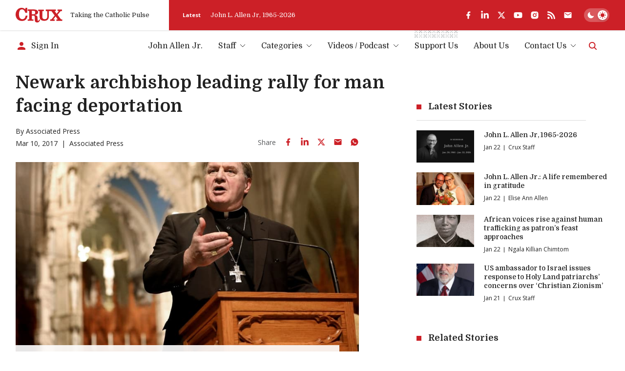

--- FILE ---
content_type: text/html; charset=utf-8
request_url: https://cruxnow.com/church-in-the-usa/2017/03/newark-archbishop-leading-rally-man-facing-deportation
body_size: 43153
content:
<!DOCTYPE html><html lang="en" class="__variable_8c1962 __variable_2fad4c font-secondary"><head><meta charSet="utf-8"/><meta name="viewport" content="width=device-width, initial-scale=1"/><link rel="stylesheet" href="/_next/static/css/8ce6f49d654131c2.css" data-precedence="next"/><link rel="stylesheet" href="/_next/static/css/ad1443eafe44888d.css" data-precedence="next"/><link rel="preload" as="script" fetchPriority="low" href="/_next/static/chunks/webpack-c16b8ac9b0159aed.js"/><script src="/_next/static/chunks/5e5fc1a4-9fe2f3cbae98377d.js" async=""></script><script src="/_next/static/chunks/3869-edf3f9beb4f03992.js" async=""></script><script src="/_next/static/chunks/main-app-3bb8c2916f2f7eca.js" async=""></script><script src="/_next/static/chunks/2763-6c314109c24950c7.js" async=""></script><script src="/_next/static/chunks/6284-9bcf498427029727.js" async=""></script><script src="/_next/static/chunks/834-29ee8e3f0c7f4216.js" async=""></script><script src="/_next/static/chunks/4844-90d47df7e45a584f.js" async=""></script><script src="/_next/static/chunks/app/%5Bcategory%5D/%5Byear%5D/%5Bmonth%5D/%5Bslug%5D/loading-1f9c052f13749dc8.js" async=""></script><script src="/_next/static/chunks/1727-9d01a3d151446e8e.js" async=""></script><script src="/_next/static/chunks/8231-1065e1a94aca0439.js" async=""></script><script src="/_next/static/chunks/4451-557d7cb967d137ef.js" async=""></script><script src="/_next/static/chunks/4450-5cd27eb6fdc01056.js" async=""></script><script src="/_next/static/chunks/app/layout-c10c9e38c86f221f.js" async=""></script><script src="/_next/static/chunks/4672-684c3c1dfe50c1f1.js" async=""></script><script src="/_next/static/chunks/app/%5Bcategory%5D/%5Byear%5D/%5Bmonth%5D/%5Bslug%5D/page-c49e49313f00f7ae.js" async=""></script><script src="/_next/static/chunks/app/error-b8ae95fe35e43ea8.js" async=""></script><script async="" src="https://pagead2.googlesyndication.com/pagead/js/adsbygoogle.js?client=ca-pub-7053755186635992" crossorigin="anonymous"></script><script async="" src="https://securepubads.g.doubleclick.net/tag/js/gpt.js" crossorigin="anonymous"></script><meta name="next-size-adjust" content=""/><meta name="google-adsense-account" content="ca-pub-7053755186635992"/><script>
  window.googletag = window.googletag || {cmd: []};
  googletag.cmd.push(function() {
    // Homepage Banner 970x250 - defined with size mapping in HomepageBannerAd component
    // Note: Slot definition moved to HomepageBannerAd component to support responsive size mapping

    // Homepage Card 300x250
    googletag.defineSlot('/23320810519/homepage/homepage_card_300x250', [300, 250], 'div-gpt-homepage-card-300x250')
      .addService(googletag.pubads());

    // Article Sidebar 300x250
    googletag.defineSlot('/23320810519/article/article_banner_rightbar_300x250', [300, 250], 'div-gpt-article-banner-rightbar-300x250')
      .addService(googletag.pubads());

    // Article Inline/Card 300x250
    googletag.defineSlot('/23320810519/article/article_inner_card_300x250', [300, 250], 'div-gpt-article-inner-card-300x250')
      .addService(googletag.pubads());

      googletag.defineSlot('/23320810519/article/article_inner_card_300x250', [300, 250], 'div-gpt-ad-1761941651728-0')
      .addService(googletag.pubads());


    googletag.pubads().enableSingleRequest();
    googletag.pubads().collapseEmptyDivs();
    googletag.pubads().setCentering(true);
    googletag.enableServices();
  });
            </script><script src="/_next/static/chunks/polyfills-42372ed130431b0a.js" noModule=""></script></head><body class="antialiased bg-bg text-p"><script id="theme-script">(function() { function getInitialTheme() { const persistedColorPreference = window.localStorage.getItem('theme'); if (typeof persistedColorPreference === 'string') { return persistedColorPreference; } const mql = window.matchMedia('(prefers-color-scheme: dark)'); if (typeof mql.matches === 'boolean') { return mql.matches ? 'dark' : 'light'; } return 'light'; } let preferredTheme; function setTheme(newTheme) { preferredTheme = newTheme; document.documentElement.dataset.theme = newTheme; window.localStorage.setItem('theme', newTheme); } setTheme(getInitialTheme()); })();</script><noscript><img alt="" height="1" width="1" style="display:none" src="https://www.facebook.com/tr?id=694458937682807&amp;ev=PageView&amp;noscript=1"/></noscript><script id="unsupported-browser-script">(function() { var noCssVariables = window.CSS && !window.CSS.supports('color', 'var(--fake-var)'); var isIE = window.navigator.userAgent.toLowerCase().match(/(?:msie |trident.+?; rv:)(\d+)/); if (noCssVariables || isIE) { var html = '<div role="alert" style="position: fixed; z-index: 9; bottom: 1.5rem; left: 1.5rem; width: 600px; max-width: calc(100% - 3rem); background-color: rgb(255, 255, 255); box-shadow: 0 3px 6px rgba(0,0,0,0.16); padding: 2rem; border-bottom: 3px solid rgb(204, 32, 39);"><button type="button" aria-label="Close" style="position: absolute; font-size: 2rem; top: 0.5rem; right: 0.75rem; line-height: 1; color: rgb(51, 51, 51);">×</button><h3 style="color: rgb(51, 51, 51);">Your Browser is Unsupported</h3><p style="color: rgb(51, 51, 51);">It&apos;s not your fault — it&apos;s your browser&apos;s, but there are many more modern browsers you can use to browse Crux:</p><ul style="display: flex; flex-flow: wrap; justify-content: flex-end; list-style: none; padding: 0px; margin: -0.5rem -1rem;"><li><a href="https://www.google.com/chrome/" target="_blank" rel="noopener noreferrer" style="padding: 0.5rem 1rem;"><img src="https://cdnjs.cloudflare.com/ajax/libs/browser-logos/70.4.0/chrome/chrome_48x48.png" alt="Google Chrome" title="Google Chrome" width="24" height="24"></a></li><li><a href="https://www.mozilla.org/en-US/firefox/" target="_blank" rel="noopener noreferrer" style="padding: 0.5rem 1rem;"><img src="https://cdnjs.cloudflare.com/ajax/libs/browser-logos/70.4.0/firefox/firefox_48x48.png" alt="Firefox" title="Firefox" width="24" height="24"></a></li><li><a href="https://www.mozilla.org/en-US/firefox/" target="_blank" rel="noopener noreferrer" style="padding: 0.5rem 1rem;"><img src="https://cdnjs.cloudflare.com/ajax/libs/browser-logos/70.4.0/edge/edge_48x48.png" alt="Microsoft Edge" title="Microsoft Edge" width="24" height="24"></a></li><li><a href="https://support.apple.com/downloads/safari" target="_blank" rel="noopener noreferrer" style="padding: 0.5rem 1rem;"><img src="https://cdnjs.cloudflare.com/ajax/libs/browser-logos/70.4.0/safari/safari_48x48.png" alt="Safari" title="Safari" width="24" height="24"></a></li></ul></div>'; document.body.insertAdjacentHTML('beforeend', html); } })();</script><div id="__crux-app"><div class="flex flex-col min-h-screen"><header class="z-10 mb-2 md:mb-5"><div class="shadow relative z-[1] bg-card-bg"><div class="container"><div class="flex items-center"><div class="flex flex-1 max-w-full"><div class="flex items-center pr-6 xs:pr-10 pt-4 pb-4"><a class="block w-16 md:w-20 lg:w-24 3xl:w-32" aria-label="Crux" href="/"><svg width="129" height="40" viewBox="0 0 129 40" fill="currentColor" xmlns="http://www.w3.org/2000/svg" class="block w-full h-auto text-logo"><path d="M83.1577 4.82778H110.48C110.987 4.82778 110.987 4.82778 110.984 5.32878C110.984 6.31748 110.984 7.30619 110.984 8.2949C110.984 8.44577 110.984 8.59664 110.984 8.81013H107.405L112.685 16.3251L118.84 8.84429C118.555 8.82721 118.375 8.81013 118.196 8.81013C117.341 8.81013 116.469 8.81013 115.606 8.81013C115.321 8.81013 115.232 8.72473 115.235 8.44007C115.249 7.35079 115.249 6.26055 115.235 5.16937C115.235 4.88471 115.326 4.82208 115.589 4.82208C119.46 4.82208 123.33 4.82208 127.2 4.82208C127.462 4.82208 127.556 4.89895 127.553 5.16652C127.553 6.28238 127.553 7.39823 127.553 8.51409C127.553 8.81582 127.433 8.86991 127.168 8.86706C126.242 8.86706 125.316 8.86706 124.39 8.86706C124.267 8.85721 124.143 8.87806 124.03 8.92773C123.916 8.9774 123.817 9.05435 123.74 9.15171C121.081 12.2848 118.407 15.4161 115.72 18.5454C115.669 18.5852 115.627 18.6354 115.597 18.6926C115.567 18.7498 115.55 18.8127 115.547 18.8772C115.543 18.9416 115.553 19.006 115.577 19.0661C115.6 19.1263 115.636 19.1807 115.683 19.2257C117.367 21.4745 119.036 23.7375 120.709 25.9977C121.974 27.7057 123.245 29.4136 124.501 31.1215C124.581 31.2485 124.693 31.3515 124.827 31.4197C124.96 31.4879 125.11 31.5186 125.259 31.5087C126.114 31.4916 126.969 31.5087 127.824 31.5087C128.109 31.5087 128.225 31.5798 128.22 31.8958C128.203 32.9604 128.22 34.0251 128.22 35.0897C128.22 35.2263 128.2 35.3743 128.188 35.5223H112.232C112.232 35.3629 112.201 35.2149 112.201 35.0669C112.201 34.0393 112.215 33.0117 112.201 31.9869C112.201 31.6311 112.315 31.5371 112.657 31.5428C113.668 31.5628 114.683 31.5428 115.825 31.5428L110.22 23.3846L103.75 31.5258H107.377C107.377 32.1691 107.377 32.7498 107.377 33.3276C107.377 33.9055 107.377 34.5716 107.377 35.1921C107.377 35.4256 107.32 35.5366 107.058 35.5366C103.099 35.5366 99.1395 35.5366 95.1789 35.5366C95.1289 35.5309 95.0793 35.5214 95.0308 35.5081C95.0308 35.3914 95.008 35.2718 95.008 35.1494C95.008 34.0706 95.008 32.9946 95.008 31.9157C95.008 31.6083 95.0849 31.4916 95.4126 31.4973C96.3756 31.5163 97.3396 31.5163 98.3046 31.4973C98.499 31.4874 98.6824 31.4039 98.8175 31.2639C101.488 28.07 104.148 24.8686 106.796 21.6595C107.004 21.409 107.343 21.1472 107.345 20.8853C107.348 20.6234 107.029 20.3359 106.833 20.074C104.118 16.457 101.404 12.8409 98.6893 9.22573C98.6156 9.11078 98.5127 9.01749 98.391 8.95545C98.2693 8.89342 98.1332 8.86487 97.9969 8.87275C95.9415 8.88604 93.8862 8.88604 91.8309 8.87275C91.4548 8.87275 91.3352 8.96669 91.3352 9.35952C91.3352 14.4179 91.3551 19.4762 91.3352 24.5346C91.3777 26.9392 90.6289 29.2914 89.2039 31.2297C87.9313 32.9093 86.1619 34.1463 84.1463 34.7652C81.5134 35.5604 78.7354 35.7549 76.0172 35.3345C74.2465 35.1496 72.5292 34.6197 70.9626 33.7745C69.8992 33.2029 68.9606 32.425 68.2018 31.4866C67.443 30.5481 66.8791 29.4679 66.5432 28.3091C66.1694 27.0143 65.9889 25.6714 66.0076 24.3239C66.0076 19.3292 66.0076 14.3344 66.0076 9.33959C66.0076 8.95815 65.8879 8.86991 65.5318 8.87845C64.5288 8.90123 63.5373 8.87845 62.5257 8.87845C62.218 8.87845 62.1325 8.77882 62.1353 8.48563C62.1486 7.39634 62.1486 6.3061 62.1353 5.21491C62.1353 4.93025 62.2151 4.83632 62.5029 4.83632C67.4265 4.83632 72.3502 4.83632 77.2738 4.83632C77.5587 4.83632 77.6186 4.93595 77.6157 5.19498C77.6157 6.29661 77.5986 7.40108 77.6157 8.50271C77.6157 8.81868 77.4932 8.88414 77.2111 8.8813C76.0942 8.8813 74.9773 8.8813 73.8603 8.8813C73.5099 8.8813 73.413 8.99231 73.413 9.33675C73.4244 14.155 73.4244 18.9724 73.413 23.7888C73.3935 24.9475 73.5648 26.1015 73.9202 27.2047C74.1838 28.0984 74.6908 28.9015 75.3846 29.5242C76.0783 30.147 76.9317 30.565 77.8494 30.7316C79.6787 31.2162 81.6131 31.1247 83.3884 30.4697C84.2047 30.1409 84.9297 29.6206 85.502 28.9526C86.0744 28.2847 86.4772 27.4889 86.6765 26.6325C87.0064 25.3026 87.156 23.9344 87.121 22.5648C87.121 18.2285 87.121 13.8922 87.121 9.55593C87.121 9.51893 87.121 9.47907 87.121 9.44207C87.121 8.89837 87.1211 8.89838 86.5854 8.89553C85.5568 8.89553 84.5282 8.8813 83.5024 8.89553C83.1805 8.89553 83.0921 8.7959 83.0978 8.48563C83.0978 7.43239 83.0978 6.38201 83.0978 5.32878C83.1121 5.15514 83.1377 5.00712 83.1577 4.82778Z"></path><path d="M65.6202 31.0248C66.0989 31.7649 66.5406 32.448 66.9651 33.1255C67.0149 33.2399 67.021 33.3685 66.9822 33.4871C66.7277 34.642 66.2435 35.7341 65.5582 36.6984C64.873 37.6627 64.0007 38.4796 62.9932 39.1005C61.6526 39.8417 60.1117 40.1406 58.5909 39.9545C57.548 39.9077 56.5287 39.6285 55.6077 39.1375C54.9364 38.7364 54.3587 38.1968 53.913 37.5547C53.4674 36.9126 53.164 36.1828 53.0234 35.4142C52.7529 33.9676 52.6477 32.495 52.7099 31.0248C52.6928 29.1603 52.6758 27.2986 52.6445 25.4341C52.6336 25.0287 52.5955 24.6246 52.5305 24.2243C52.5143 23.8368 52.422 23.4563 52.2586 23.1044C52.0952 22.7526 51.8639 22.4364 51.5781 22.1739C51.2924 21.9114 50.9576 21.7077 50.5929 21.5745C50.2283 21.4413 49.841 21.3812 49.4531 21.3977C47.963 21.2923 46.4614 21.3521 44.9627 21.3293C44.6777 21.3293 44.7005 21.4888 44.7005 21.6766C44.7005 22.931 44.7005 24.1864 44.7005 25.4426C44.7005 27.3328 44.7005 29.22 44.7005 31.1102C44.7005 31.4517 44.8088 31.5371 45.1365 31.5315C46.2762 31.5115 47.396 31.5315 48.5243 31.5144C48.889 31.5144 48.9688 31.6339 48.9631 31.9755C48.9403 33.0031 48.946 34.0307 48.9631 35.0555C48.9631 35.3572 48.8948 35.4796 48.5671 35.4768C43.5675 35.4654 38.5678 35.4654 33.5682 35.4768C33.2833 35.4768 33.1579 35.4227 33.1636 35.101C33.1836 34.0364 33.1807 32.9718 33.1636 31.9072C33.1636 31.6055 33.2634 31.5172 33.5597 31.5229C34.6766 31.5229 35.7936 31.5229 36.9105 31.5229C37.1954 31.5229 37.3037 31.4603 37.3037 31.1443C37.3037 23.7148 37.3037 16.2852 37.3037 8.85568C37.3037 8.35753 37.3037 8.35467 36.8108 8.35467H33.6138C33.4884 8.35467 33.3631 8.35467 33.2092 8.33759V4.43211H33.6081C39.2042 4.43211 44.8003 4.43211 50.3963 4.43211C52.4951 4.40822 54.5818 4.75117 56.5623 5.44548C58.3027 5.99962 59.8074 7.12 60.8363 8.62795C61.7219 10.0451 62.0237 11.7498 61.6784 13.3845C61.3331 15.0191 60.3675 16.4567 58.9841 17.3954C57.5853 18.2457 56.0388 18.8251 54.4253 19.1033C53.8782 19.2115 53.3254 19.2827 52.7755 19.388C52.6729 19.4079 52.5846 19.5047 52.4906 19.5673C52.5874 19.6413 52.6758 19.758 52.7755 19.7808C53.6816 19.9658 54.6047 20.0655 55.4966 20.316C56.9308 20.6518 58.2032 21.4761 59.0953 22.6473C59.705 23.4661 60.0678 24.4418 60.141 25.4597C60.2407 26.883 60.2521 28.3063 60.3034 29.7523C60.3547 31.1984 60.3661 32.5648 60.4715 33.9653C60.5826 35.4455 61.7252 35.9579 62.9874 35.1324C63.6189 34.7032 64.1338 34.1241 64.4862 33.4472C64.848 32.7982 65.1244 32.0979 65.435 31.4204C65.5005 31.3293 65.5433 31.2126 65.6202 31.0248ZM44.7746 8.11556C44.7542 8.20092 44.739 8.28742 44.729 8.3746C44.729 11.3635 44.729 14.3524 44.729 17.3441C44.729 17.6288 44.8658 17.6743 45.1023 17.6715C46.3702 17.6715 47.6382 17.6943 48.9061 17.6544C49.5769 17.636 50.2446 17.556 50.9007 17.4153C51.5605 17.2956 52.1701 16.9832 52.6524 16.5176C53.1346 16.052 53.468 15.4541 53.6103 14.7993C53.8767 13.7385 53.929 12.6354 53.7642 11.5542C53.768 10.7113 53.4384 9.90096 52.8472 9.29961C52.2559 8.69825 51.4508 8.35455 50.6071 8.34329C48.6753 8.13265 46.7264 8.18388 44.7746 8.11556Z"></path><path d="M26.2335 3.97136L26.9516 1.40945C27.0384 1.14433 27.1097 0.874402 27.1653 0.601025C27.2251 0.216738 27.416 0.0914889 27.8064 0.0971821C29.0487 0.119955 30.2938 0.114261 31.5361 0.0971821C31.8467 0.0971821 31.9493 0.185427 31.9493 0.504243C31.9493 4.76461 31.9493 9.02497 31.9493 13.2853C31.9493 13.6155 31.8581 13.7237 31.5219 13.7209C30.063 13.7038 28.6032 13.7038 27.1425 13.7209C26.8575 13.7209 26.7806 13.5871 26.7037 13.3622C26.1539 11.6225 25.3881 9.95857 24.4242 8.40917C23.523 6.81721 22.1278 5.56132 20.4494 4.83103C19.1942 4.27327 17.8074 4.07921 16.4471 4.27097C15.0869 4.46274 13.8079 5.03261 12.7562 5.91557C11.748 6.79543 10.9819 7.91846 10.5309 9.17774C9.54067 11.955 9.09753 14.8973 9.22594 17.8427C9.17087 20.2163 9.50584 22.5828 10.2175 24.8481C10.7478 26.6488 11.8251 28.2404 13.3005 29.4026C14.6247 30.3605 16.2005 30.9107 17.8337 30.9853C19.6544 31.1796 21.4886 30.7705 23.0537 29.8211C24.5042 28.8691 25.6473 27.5175 26.3447 25.9298C26.9686 24.5959 27.392 23.1772 27.6012 21.7197C27.6297 21.5233 27.6724 21.3924 27.9175 21.3924C29.4162 21.3924 30.9121 21.3924 32.4109 21.3924C32.4776 21.4018 32.5434 21.417 32.6075 21.4379C32.5619 21.8564 32.5334 22.2691 32.4678 22.6762C32.1547 24.9667 31.4134 27.178 30.2824 29.1948C29.4559 30.6626 28.3436 31.9503 27.0111 32.9818C25.6785 34.0134 24.1528 34.768 22.5237 35.2011C19.1012 36.1415 15.4869 36.1316 12.0696 35.1726C9.96969 34.6544 8.00336 33.6982 6.29979 32.3667C4.59623 31.0351 3.194 29.3585 2.18527 27.447C0.806041 24.8208 0.065173 21.907 0.0226391 18.9415C-0.092585 16.2368 0.331639 13.5361 1.27064 10.9967C2.17944 8.51854 3.64103 6.2796 5.54462 4.44959C7.38299 2.64897 9.64707 1.34177 12.1265 0.649417C15.7939 -0.490533 19.7618 -0.154487 23.1848 1.58594C24.1931 2.12235 25.0958 2.83702 25.8489 3.69525C25.9358 3.80263 26.0166 3.91477 26.0911 4.03114L26.2335 3.97136Z"></path></svg></a><span class="h6 hidden sm:block ml-4 font-normal whitespace-nowrap text-header-sm" role="presentation" aria-hidden="true">Taking the Catholic Pulse</span></div><div class="flex items-center grow shrink basis-full bg-accent text-bg pr-container -mr-container pl-6 pt-4 pb-4 md:overflow-hidden md:pl-7"><div class="flex items-center justify-between overflow-hidden grow shrink basis-full"><div class="hidden lg:flex items-center pr-6 flex-auto overflow-hidden"><!--$?--><template id="B:0"></template><!--/$--></div><div data-analyticsid="header-social" class="flex flex-1 justify-end" style="--color-logo:var(--white);--color-accent-light:var(--white)"><div class="flex items-center" data-class="social-share"><ul class="flex items-center -m-2 overflow-visible"><li><a href="https://www.facebook.com/crux" target="_blank" rel="noopener noreferrer" aria-label="facebook" class="text-logo flex p-2 transition-all hover:drop-shadow-md"><svg stroke="currentColor" fill="currentColor" stroke-width="0" viewBox="0 0 24 24" class="h-4 w-auto md:h-[1.125rem]" height="1em" width="1em" xmlns="http://www.w3.org/2000/svg"><g><path fill="none" d="M0 0h24v24H0z"></path><path d="M14 13.5h2.5l1-4H14v-2c0-1.03 0-2 2-2h1.5V2.14c-.326-.043-1.557-.14-2.857-.14C11.928 2 10 3.657 10 6.7v2.8H7v4h3V22h4v-8.5z"></path></g></svg></a></li><li><a href="https://www.linkedin.com/company/crux-now/" target="_blank" rel="noopener noreferrer" aria-label="linkedin" class="text-logo flex p-2 transition-all hover:drop-shadow-md"><svg stroke="currentColor" fill="currentColor" stroke-width="0" viewBox="0 0 448 512" class="h-4 w-auto md:h-[1.125rem]" height="1em" width="1em" xmlns="http://www.w3.org/2000/svg"><path d="M100.28 448H7.4V148.9h92.88zM53.79 108.1C24.09 108.1 0 83.5 0 53.8a53.79 53.79 0 0 1 107.58 0c0 29.7-24.1 54.3-53.79 54.3zM447.9 448h-92.68V302.4c0-34.7-.7-79.2-48.29-79.2-48.29 0-55.69 37.7-55.69 76.7V448h-92.78V148.9h89.08v40.8h1.3c12.4-23.5 42.69-48.3 87.88-48.3 94 0 111.28 61.9 111.28 142.3V448z"></path></svg></a></li><li><a href="https://twitter.com/Crux" target="_blank" rel="noopener noreferrer" aria-label="twitter" class="text-logo flex p-2 transition-all hover:drop-shadow-md"><svg xmlns="http://www.w3.org/2000/svg" width="24" height="24" viewBox="0 0 24 24" fill="none" aria-label="X formerly known as Twitter" class="h-4 w-auto md:h-[1.125rem]"><path fill="currentColor" d="M17.751 3h3.067l-6.7 7.625L22 21h-6.172l-4.833-6.293L5.464 21h-3.07l7.167-8.155L2 3h6.328l4.37 5.752L17.75 3Zm-1.076 16.172h1.7L7.404 4.732H5.58l11.094 14.44Z"></path></svg></a></li><li><a href="https://www.youtube.com/c/CruxMedia" target="_blank" rel="noopener noreferrer" aria-label="youtube" class="text-logo flex p-2 transition-all hover:drop-shadow-md"><svg stroke="currentColor" fill="currentColor" stroke-width="0" viewBox="0 0 576 512" class="h-4 w-auto md:h-[1.125rem]" height="1em" width="1em" xmlns="http://www.w3.org/2000/svg"><path d="M549.655 124.083c-6.281-23.65-24.787-42.276-48.284-48.597C458.781 64 288 64 288 64S117.22 64 74.629 75.486c-23.497 6.322-42.003 24.947-48.284 48.597-11.412 42.867-11.412 132.305-11.412 132.305s0 89.438 11.412 132.305c6.281 23.65 24.787 41.5 48.284 47.821C117.22 448 288 448 288 448s170.78 0 213.371-11.486c23.497-6.321 42.003-24.171 48.284-47.821 11.412-42.867 11.412-132.305 11.412-132.305s0-89.438-11.412-132.305zm-317.51 213.508V175.185l142.739 81.205-142.739 81.201z"></path></svg></a></li><li><a href="https://www.instagram.com/cruxnowmedia/" target="_blank" rel="noopener noreferrer" aria-label="instagram" class="text-logo flex p-2 transition-all hover:drop-shadow-md"><svg stroke="currentColor" fill="currentColor" stroke-width="0" viewBox="0 0 24 24" class="h-4 w-auto md:h-[1.125rem]" height="1em" width="1em" xmlns="http://www.w3.org/2000/svg"><g><path fill="none" d="M0 0h24v24H0z"></path><path fill-rule="nonzero" d="M12 2c2.717 0 3.056.01 4.122.06 1.065.05 1.79.217 2.428.465.66.254 1.216.598 1.772 1.153a4.908 4.908 0 0 1 1.153 1.772c.247.637.415 1.363.465 2.428.047 1.066.06 1.405.06 4.122 0 2.717-.01 3.056-.06 4.122-.05 1.065-.218 1.79-.465 2.428a4.883 4.883 0 0 1-1.153 1.772 4.915 4.915 0 0 1-1.772 1.153c-.637.247-1.363.415-2.428.465-1.066.047-1.405.06-4.122.06-2.717 0-3.056-.01-4.122-.06-1.065-.05-1.79-.218-2.428-.465a4.89 4.89 0 0 1-1.772-1.153 4.904 4.904 0 0 1-1.153-1.772c-.248-.637-.415-1.363-.465-2.428C2.013 15.056 2 14.717 2 12c0-2.717.01-3.056.06-4.122.05-1.066.217-1.79.465-2.428a4.88 4.88 0 0 1 1.153-1.772A4.897 4.897 0 0 1 5.45 2.525c.638-.248 1.362-.415 2.428-.465C8.944 2.013 9.283 2 12 2zm0 5a5 5 0 1 0 0 10 5 5 0 0 0 0-10zm6.5-.25a1.25 1.25 0 0 0-2.5 0 1.25 1.25 0 0 0 2.5 0zM12 9a3 3 0 1 1 0 6 3 3 0 0 1 0-6z"></path></g></svg></a></li><li><a href="https://cruxnow.com/feed/" target="_blank" rel="noopener noreferrer" aria-label="rss" class="text-logo flex p-2 transition-all hover:drop-shadow-md"><svg stroke="currentColor" fill="currentColor" stroke-width="0" viewBox="0 0 448 512" class="h-4 w-auto md:h-[1.125rem]" height="1em" width="1em" xmlns="http://www.w3.org/2000/svg"><path d="M128.081 415.959c0 35.369-28.672 64.041-64.041 64.041S0 451.328 0 415.959s28.672-64.041 64.041-64.041 64.04 28.673 64.04 64.041zm175.66 47.25c-8.354-154.6-132.185-278.587-286.95-286.95C7.656 175.765 0 183.105 0 192.253v48.069c0 8.415 6.49 15.472 14.887 16.018 111.832 7.284 201.473 96.702 208.772 208.772.547 8.397 7.604 14.887 16.018 14.887h48.069c9.149.001 16.489-7.655 15.995-16.79zm144.249.288C439.596 229.677 251.465 40.445 16.503 32.01 7.473 31.686 0 38.981 0 48.016v48.068c0 8.625 6.835 15.645 15.453 15.999 191.179 7.839 344.627 161.316 352.465 352.465.353 8.618 7.373 15.453 15.999 15.453h48.068c9.034-.001 16.329-7.474 16.005-16.504z"></path></svg></a></li><li><a aria-label="Subscribe" class="text-logo flex p-2 transition-all hover:drop-shadow-md" href="/subscribe"><svg stroke="currentColor" fill="currentColor" stroke-width="0" viewBox="0 0 24 24" class="h-4 w-auto md:h-[1.125rem]" height="1em" width="1em" xmlns="http://www.w3.org/2000/svg"><path d="M20 4H4c-1.1 0-1.99.9-1.99 2L2 18c0 1.1.9 2 2 2h16c1.1 0 2-.9 2-2V6c0-1.1-.9-2-2-2zm0 4l-8 5-8-5V6l8 5 8-5v2z"></path></svg></a></li></ul></div></div><div class="hidden md:flex overflow-hidden shrink-0 mt-6 justify-end md:mt-0 md:ml-6"><label for="theme-toggle-" class="relative bg-[hsla(var(--color-p-hsl),0.25)] p-[var(--theme-toggle-container-padding)] rounded-2xl w-[var(--theme-toggle-container-width)] min-w-[var(--theme-toggle-container-width)] cursor-pointer z-0 transition-shadow md:bg-[hsla(var(--white-hsl),0.25)] [@media(hover:hover)]:hover:shadow-lg group" aria-labelledby="theme-toggle-tooltip"><input id="theme-toggle-" type="checkbox" class="!sr-only peer" disabled=""/> <div class="relative peer-focus-visible:outline peer-focus-visible:outline-accent-light"><div class="h-[var(--theme-toggle-circle-width)] w-[var(--theme-toggle-circle-width)] rounded-full bg-white absolute -z-10 left-0 bottom-0 translate-x-[calc(var(--theme-toggle-container-width)-var(--theme-toggle-container-padding)*2-var(--theme-toggle-circle-width))] transition-all shadow-md dark:translate-x-0"></div><div class="flex justify-between items-center h-[var(--theme-toggle-circle-width)] py-[calc(var(--theme-toggle-container-padding)*0.5)] w-full relative z-0"><svg stroke="currentColor" fill="currentColor" stroke-width="0" viewBox="0 0 512 512" class="h-full w-auto mx-[calc(var(--theme-toggle-container-padding)*0.5)] p-0 transition-colors text-white dark:text-accent" height="1em" width="1em" xmlns="http://www.w3.org/2000/svg"><path d="M195 125c0-26.3 5.3-51.3 14.9-74.1C118.7 73 51 155.1 51 253c0 114.8 93.2 208 208 208 97.9 0 180-67.7 202.1-158.9-22.8 9.6-47.9 14.9-74.1 14.9-106 0-192-86-192-192z"></path></svg><svg stroke="currentColor" fill="currentColor" stroke-width="0" viewBox="0 0 512 512" class="h-full w-auto mx-[calc(var(--theme-toggle-container-padding)*0.5)] p-0 transition-colors text-accent dark:text-white" height="1em" width="1em" xmlns="http://www.w3.org/2000/svg"><path d="M277.3 32h-42.7v64h42.7V32zm129.1 43.7L368 114.1l29.9 29.9 38.4-38.4-29.9-29.9zm-300.8 0l-29.9 29.9 38.4 38.4 29.9-29.9-38.4-38.4zM256 128c-70.4 0-128 57.6-128 128s57.6 128 128 128 128-57.6 128-128-57.6-128-128-128zm224 106.7h-64v42.7h64v-42.7zm-384 0H32v42.7h64v-42.7zM397.9 368L368 397.9l38.4 38.4 29.9-29.9-38.4-38.4zm-283.8 0l-38.4 38.4 29.9 29.9 38.4-38.4-29.9-29.9zm163.2 48h-42.7v64h42.7v-64z"></path></svg></div></div></label></div></div></div></div></div></div></div><div class="container bottom"><div class="flex justify-end items-center w-full py-[var(--menu-wrapper-spacing)]"><div class="mr-auto pr-4 inline-flex items-center overflow-hidden"><!--$--><a class="inline-flex items-center max-w-full" href="/account/sign-in"><svg stroke="currentColor" fill="currentColor" stroke-width="0" viewBox="0 0 24 24" class="w-6 h-6 mr-2 shrink-0 text-accent-light" height="1em" width="1em" xmlns="http://www.w3.org/2000/svg"><path d="M12 12c2.21 0 4-1.79 4-4s-1.79-4-4-4-4 1.79-4 4 1.79 4 4 4zm0 2c-2.67 0-8 1.34-8 4v2h16v-2c0-2.66-5.33-4-8-4z"></path></svg><span class="font-primary text-menu-item whitespace-nowrap truncate">Sign In</span></a><!--/$--></div><nav class="max-lg:absolute max-lg:z-0 max-lg:bg-bg/90 max-lg:backdrop-blur-md max-lg:w-full max-lg:top-0 max-lg:left-0 max-lg:px-4 max-lg:pt-24 max-lg:pb-6 max-lg:origin-[50%_-50px] max-lg:transition-all max-lg:opacity-0 max-lg:pointer-events-none max-lg:invisible max-lg:border-b-4 max-lg:border-b-bg-shade-2 max-lg:data-[state=active]:visible max-lg:data-[state=active]:opacity-100 max-lg:data-[state=active]:pointer-events-auto max-lg:dark:border-b-black md:max-lg:px-10" data-cy="header-nav" data-testid="header-nav" data-state=""><ul class="flex flex-col -mx-2.5 !mb-0 md:max-lg:max-w-sm lg:flex-row lg:-mx-4 2xl:-mx-6"><li data-depth="0" class="group flex mx-2.5 relative lg:mx-4 2xl:mx-5 max-lg:border-b max-lg:border-b-bg-shade-2 last:max-lg:border-b-0 "><a class="flex items-center justify-between w-full no-underline font-primary text-menu-item whitespace-nowrap leading-normal transition-colors lg:inline-flex lg:justify-start hover:text-accent-light aria-[current=page]:font-bold data-[state=active]:font-bold py-[0.625rem] lg:p-0" data-menu-item="true" aria-current="false" role="link" tabindex="0" href="/author/john-allen">John Allen Jr.</a></li><li data-has-children="true" data-dropdown-open="false" data-depth="0" class="group flex mx-2.5 relative lg:mx-4 2xl:mx-5 max-lg:border-b max-lg:border-b-bg-shade-2 last:max-lg:border-b-0 "><button type="button" class="flex items-center justify-between w-full no-underline font-primary text-menu-item whitespace-nowrap leading-normal transition-colors lg:inline-flex lg:justify-start hover:text-accent-light aria-[current=page]:font-bold data-[state=active]:font-bold py-[0.625rem] lg:p-0 text-p hover:text-accent-light cursor-auto" data-menu-item="true" data-state="">Staff<svg width="12" height="7" viewBox="0 0 12 7" fill="none" xmlns="http://www.w3.org/2000/svg" class="text-p w-3 h-auto ml-2 transition-transform "><path d="M1 1L6 6L11 1" stroke="currentColor"></path></svg></button><div class="w-full md:w-auto absolute top-full right-0 z-10 transition-opacity lg:right-1/2 lg:translate-x-1/2 lg:pt-3 invisible opacity-0 group-focus-within:visible group-focus-within:opacity-100"><ul class="flex flex-col w-auto min-w-[13rem] bg-card-bg py-2 px-4 shadow-lg"><li data-depth="1" class="group relative m-0 before:w-1/2 before:absolute before:bottom-0 before:left-0 before:border-b before:border-bg-shade-2 last-of-type:before:hidden "><a class="flex items-center justify-between w-full no-underline font-primary text-menu-item whitespace-nowrap leading-normal transition-colors lg:inline-flex lg:justify-start hover:text-accent-light aria-[current=page]:font-bold data-[state=active]:font-bold py-2" data-menu-item="true" aria-current="false" role="link" tabindex="0" href="/author/john-allen">John Allen Jr.</a></li><li data-depth="1" class="group relative m-0 before:w-1/2 before:absolute before:bottom-0 before:left-0 before:border-b before:border-bg-shade-2 last-of-type:before:hidden "><a class="flex items-center justify-between w-full no-underline font-primary text-menu-item whitespace-nowrap leading-normal transition-colors lg:inline-flex lg:justify-start hover:text-accent-light aria-[current=page]:font-bold data-[state=active]:font-bold py-2" data-menu-item="true" aria-current="false" role="link" tabindex="0" href="/author/charles-collins">Charles Collins</a></li><li data-depth="1" class="group relative m-0 before:w-1/2 before:absolute before:bottom-0 before:left-0 before:border-b before:border-bg-shade-2 last-of-type:before:hidden "><a class="flex items-center justify-between w-full no-underline font-primary text-menu-item whitespace-nowrap leading-normal transition-colors lg:inline-flex lg:justify-start hover:text-accent-light aria-[current=page]:font-bold data-[state=active]:font-bold py-2" data-menu-item="true" aria-current="false" role="link" tabindex="0" href="/author/elise-ann-allen">Elise Ann Allen</a></li><li data-depth="1" class="group relative m-0 before:w-1/2 before:absolute before:bottom-0 before:left-0 before:border-b before:border-bg-shade-2 last-of-type:before:hidden "><a class="flex items-center justify-between w-full no-underline font-primary text-menu-item whitespace-nowrap leading-normal transition-colors lg:inline-flex lg:justify-start hover:text-accent-light aria-[current=page]:font-bold data-[state=active]:font-bold py-2" data-menu-item="true" aria-current="false" role="link" tabindex="0" href="/author/ncarvalho">Nirmala Carvalho</a></li><li data-depth="1" class="group relative m-0 before:w-1/2 before:absolute before:bottom-0 before:left-0 before:border-b before:border-bg-shade-2 last-of-type:before:hidden "><a class="flex items-center justify-between w-full no-underline font-primary text-menu-item whitespace-nowrap leading-normal transition-colors lg:inline-flex lg:justify-start hover:text-accent-light aria-[current=page]:font-bold data-[state=active]:font-bold py-2" data-menu-item="true" aria-current="false" role="link" tabindex="0" href="/author/eduardo-campos-lima">Eduardo Campos Lima</a></li><li data-depth="1" class="group relative m-0 before:w-1/2 before:absolute before:bottom-0 before:left-0 before:border-b before:border-bg-shade-2 last-of-type:before:hidden "><a class="flex items-center justify-between w-full no-underline font-primary text-menu-item whitespace-nowrap leading-normal transition-colors lg:inline-flex lg:justify-start hover:text-accent-light aria-[current=page]:font-bold data-[state=active]:font-bold py-2" data-menu-item="true" aria-current="false" role="link" tabindex="0" href="/author/chris-altieri">Christopher R. Altieri</a></li><li data-depth="1" class="group relative m-0 before:w-1/2 before:absolute before:bottom-0 before:left-0 before:border-b before:border-bg-shade-2 last-of-type:before:hidden "><a class="flex items-center justify-between w-full no-underline font-primary text-menu-item whitespace-nowrap leading-normal transition-colors lg:inline-flex lg:justify-start hover:text-accent-light aria-[current=page]:font-bold data-[state=active]:font-bold py-2" data-menu-item="true" aria-current="false" role="link" tabindex="0" href="/author/ngala-chimtom">Ngala Killian Chimtom</a></li><li data-depth="1" class="group relative m-0 before:w-1/2 before:absolute before:bottom-0 before:left-0 before:border-b before:border-bg-shade-2 last-of-type:before:hidden "><a class="flex items-center justify-between w-full no-underline font-primary text-menu-item whitespace-nowrap leading-normal transition-colors lg:inline-flex lg:justify-start hover:text-accent-light aria-[current=page]:font-bold data-[state=active]:font-bold py-2" data-menu-item="true" aria-current="false" role="link" tabindex="0" href="/author/stephan-uttom-rozario">Stephan Uttom Rozario</a></li></ul></div></li><li data-has-children="true" data-dropdown-open="false" data-depth="0" class="group flex mx-2.5 relative lg:mx-4 2xl:mx-5 max-lg:border-b max-lg:border-b-bg-shade-2 last:max-lg:border-b-0 "><button type="button" class="flex items-center justify-between w-full no-underline font-primary text-menu-item whitespace-nowrap leading-normal transition-colors lg:inline-flex lg:justify-start hover:text-accent-light aria-[current=page]:font-bold data-[state=active]:font-bold py-[0.625rem] lg:p-0 text-p hover:text-accent-light cursor-auto" data-menu-item="true" data-state="">Categories<svg width="12" height="7" viewBox="0 0 12 7" fill="none" xmlns="http://www.w3.org/2000/svg" class="text-p w-3 h-auto ml-2 transition-transform "><path d="M1 1L6 6L11 1" stroke="currentColor"></path></svg></button><div class="w-full md:w-auto absolute top-full right-0 z-10 transition-opacity lg:right-1/2 lg:translate-x-1/2 lg:pt-3 invisible opacity-0 group-focus-within:visible group-focus-within:opacity-100"><ul class="flex flex-col w-auto min-w-[13rem] bg-card-bg py-2 px-4 shadow-lg"><li data-depth="1" class="group relative m-0 before:w-1/2 before:absolute before:bottom-0 before:left-0 before:border-b before:border-bg-shade-2 last-of-type:before:hidden "><a class="flex items-center justify-between w-full no-underline font-primary text-menu-item whitespace-nowrap leading-normal transition-colors lg:inline-flex lg:justify-start hover:text-accent-light aria-[current=page]:font-bold data-[state=active]:font-bold py-2" data-menu-item="true" aria-current="false" role="link" tabindex="0" href="/category/vatican">Vatican</a></li><li data-depth="1" class="group relative m-0 before:w-1/2 before:absolute before:bottom-0 before:left-0 before:border-b before:border-bg-shade-2 last-of-type:before:hidden "><a class="flex items-center justify-between w-full no-underline font-primary text-menu-item whitespace-nowrap leading-normal transition-colors lg:inline-flex lg:justify-start hover:text-accent-light aria-[current=page]:font-bold data-[state=active]:font-bold py-2" data-menu-item="true" aria-current="false" role="link" tabindex="0" href="/category/church-in-the-usa">U.S.</a></li><li data-depth="1" class="group relative m-0 before:w-1/2 before:absolute before:bottom-0 before:left-0 before:border-b before:border-bg-shade-2 last-of-type:before:hidden "><a class="flex items-center justify-between w-full no-underline font-primary text-menu-item whitespace-nowrap leading-normal transition-colors lg:inline-flex lg:justify-start hover:text-accent-light aria-[current=page]:font-bold data-[state=active]:font-bold py-2" data-menu-item="true" aria-current="false" role="link" tabindex="0" href="/category/church-in-uk-and-ireland">UK and Ireland</a></li><li data-depth="1" class="group relative m-0 before:w-1/2 before:absolute before:bottom-0 before:left-0 before:border-b before:border-bg-shade-2 last-of-type:before:hidden "><a class="flex items-center justify-between w-full no-underline font-primary text-menu-item whitespace-nowrap leading-normal transition-colors lg:inline-flex lg:justify-start hover:text-accent-light aria-[current=page]:font-bold data-[state=active]:font-bold py-2" data-menu-item="true" aria-current="false" role="link" tabindex="0" href="/category/church-in-the-middle-east">Middle East</a></li><li data-depth="1" class="group relative m-0 before:w-1/2 before:absolute before:bottom-0 before:left-0 before:border-b before:border-bg-shade-2 last-of-type:before:hidden "><a class="flex items-center justify-between w-full no-underline font-primary text-menu-item whitespace-nowrap leading-normal transition-colors lg:inline-flex lg:justify-start hover:text-accent-light aria-[current=page]:font-bold data-[state=active]:font-bold py-2" data-menu-item="true" aria-current="false" role="link" tabindex="0" href="/category/church-in-the-americas">Americas</a></li><li data-depth="1" class="group relative m-0 before:w-1/2 before:absolute before:bottom-0 before:left-0 before:border-b before:border-bg-shade-2 last-of-type:before:hidden "><a class="flex items-center justify-between w-full no-underline font-primary text-menu-item whitespace-nowrap leading-normal transition-colors lg:inline-flex lg:justify-start hover:text-accent-light aria-[current=page]:font-bold data-[state=active]:font-bold py-2" data-menu-item="true" aria-current="false" role="link" tabindex="0" href="/category/church-in-africa">Africa</a></li><li data-depth="1" class="group relative m-0 before:w-1/2 before:absolute before:bottom-0 before:left-0 before:border-b before:border-bg-shade-2 last-of-type:before:hidden "><a class="flex items-center justify-between w-full no-underline font-primary text-menu-item whitespace-nowrap leading-normal transition-colors lg:inline-flex lg:justify-start hover:text-accent-light aria-[current=page]:font-bold data-[state=active]:font-bold py-2" data-menu-item="true" aria-current="false" role="link" tabindex="0" href="/category/church-in-asia">Asia</a></li><li data-depth="1" class="group relative m-0 before:w-1/2 before:absolute before:bottom-0 before:left-0 before:border-b before:border-bg-shade-2 last-of-type:before:hidden "><a class="flex items-center justify-between w-full no-underline font-primary text-menu-item whitespace-nowrap leading-normal transition-colors lg:inline-flex lg:justify-start hover:text-accent-light aria-[current=page]:font-bold data-[state=active]:font-bold py-2" data-menu-item="true" aria-current="false" role="link" tabindex="0" href="/category/church-in-europe">Europe</a></li><li data-depth="1" class="group relative m-0 before:w-1/2 before:absolute before:bottom-0 before:left-0 before:border-b before:border-bg-shade-2 last-of-type:before:hidden "><a class="flex items-center justify-between w-full no-underline font-primary text-menu-item whitespace-nowrap leading-normal transition-colors lg:inline-flex lg:justify-start hover:text-accent-light aria-[current=page]:font-bold data-[state=active]:font-bold py-2" data-menu-item="true" aria-current="false" role="link" tabindex="0" href="/category/church-in-oceania">Oceania</a></li><li data-depth="1" class="group relative m-0 before:w-1/2 before:absolute before:bottom-0 before:left-0 before:border-b before:border-bg-shade-2 last-of-type:before:hidden "><a class="flex items-center justify-between w-full no-underline font-primary text-menu-item whitespace-nowrap leading-normal transition-colors lg:inline-flex lg:justify-start hover:text-accent-light aria-[current=page]:font-bold data-[state=active]:font-bold py-2" data-menu-item="true" aria-current="false" role="link" tabindex="0" href="/category/interviews">Interviews</a></li></ul></div></li><li data-has-children="true" data-dropdown-open="false" data-depth="0" class="group flex mx-2.5 relative lg:mx-4 2xl:mx-5 max-lg:border-b max-lg:border-b-bg-shade-2 last:max-lg:border-b-0 "><button type="button" class="flex items-center justify-between w-full no-underline font-primary text-menu-item whitespace-nowrap leading-normal transition-colors lg:inline-flex lg:justify-start hover:text-accent-light aria-[current=page]:font-bold data-[state=active]:font-bold py-[0.625rem] lg:p-0 text-p hover:text-accent-light cursor-auto" data-menu-item="true" data-state="">Videos / Podcast<svg width="12" height="7" viewBox="0 0 12 7" fill="none" xmlns="http://www.w3.org/2000/svg" class="text-p w-3 h-auto ml-2 transition-transform "><path d="M1 1L6 6L11 1" stroke="currentColor"></path></svg></button><div class="w-full md:w-auto absolute top-full right-0 z-10 transition-opacity lg:right-1/2 lg:translate-x-1/2 lg:pt-3 invisible opacity-0 group-focus-within:visible group-focus-within:opacity-100"><ul class="flex flex-col w-auto min-w-[13rem] bg-card-bg py-2 px-4 shadow-lg"><li data-depth="1" class="group relative m-0 before:w-1/2 before:absolute before:bottom-0 before:left-0 before:border-b before:border-bg-shade-2 last-of-type:before:hidden "><a class="flex items-center justify-between w-full no-underline font-primary text-menu-item whitespace-nowrap leading-normal transition-colors lg:inline-flex lg:justify-start hover:text-accent-light aria-[current=page]:font-bold data-[state=active]:font-bold py-2" data-menu-item="true" aria-current="false" role="link" tabindex="0" href="/videos">Videos</a></li><li data-depth="1" class="group relative m-0 before:w-1/2 before:absolute before:bottom-0 before:left-0 before:border-b before:border-bg-shade-2 last-of-type:before:hidden "><a class="flex items-center justify-between w-full no-underline font-primary text-menu-item whitespace-nowrap leading-normal transition-colors lg:inline-flex lg:justify-start hover:text-accent-light aria-[current=page]:font-bold data-[state=active]:font-bold py-2" data-menu-item="true" aria-current="false" role="link" tabindex="0" href="/podcast">Podcast</a></li><li data-depth="1" class="group relative m-0 before:w-1/2 before:absolute before:bottom-0 before:left-0 before:border-b before:border-bg-shade-2 last-of-type:before:hidden "><a class="flex items-center justify-between w-full no-underline font-primary text-menu-item whitespace-nowrap leading-normal transition-colors lg:inline-flex lg:justify-start hover:text-accent-light aria-[current=page]:font-bold data-[state=active]:font-bold py-2" data-menu-item="true" aria-current="false" role="link" tabindex="0" href="/last-week-in-the-church">Last Week in the Church</a></li></ul></div></li><li data-depth="0" class="group flex mx-2.5 relative lg:mx-4 2xl:mx-5 max-lg:border-b max-lg:border-b-bg-shade-2 last:max-lg:border-b-0 relative "><div class="h-[calc(100%-1rem)] w-2 absolute top-2 -left-4 lg:left-0 lg:w-full lg:h-4 lg:top-[calc(var(--menu-wrapper-spacing)*-1)] dark:invert"><img src="data:image/svg+xml,%3Csvg xmlns=&#x27;http://www.w3.org/2000/svg&#x27; fill=&#x27;none&#x27; viewBox=&#x27;0 0 78 15&#x27;%3E%3Cpath fill=&#x27;%233B4044&#x27; d=&#x27;M7.93 4.13V6.2h1.96V4.13h1.97V6.2h1.96V4.13h-1.96V2.07h1.96V0h-1.96v2.06H9.89V0H7.93v2.07h1.96v2.06H7.93z&#x27; opacity=&#x27;.3&#x27;/%3E%3Cpath fill=&#x27;%233B4044&#x27; d=&#x27;M0 4.13V6.2h1.96V4.13h1.97V6.2H5.9V4.13H3.93V2.07H5.9V0H3.93v2.06H1.96V0H0v2.07h1.96v2.06H0zm7.9 8.27v2.07h1.97V12.4h1.96v2.07h1.97V12.4h-1.97v-2.06h1.97V8.27h-1.97v2.07H9.87V8.27H7.9v2.07h1.97v2.06H7.9z&#x27; opacity=&#x27;.2&#x27;/%3E%3Cpath fill=&#x27;%233B4044&#x27; d=&#x27;M0 12.4v2.07h1.96V12.4h1.97v2.07H5.9V12.4H3.93v-2.06H5.9V8.27H3.93v2.07H1.96V8.27H0v2.07h1.96v2.06H0zm39.65-8.27V6.2h1.97V4.13h1.96V6.2h1.97V4.13h-1.97V2.07h1.97V0h-1.97v2.06h-1.96V0h-1.97v2.07h1.97v2.06h-1.97z&#x27; opacity=&#x27;.3&#x27;/%3E%3Cpath fill=&#x27;%233B4044&#x27; d=&#x27;M31.73 4.13V6.2h1.96V4.13h1.97V6.2h1.96V4.13h-1.96V2.07h1.96V0h-1.96v2.06h-1.97V0h-1.96v2.07h1.96v2.06h-1.96zm7.9 8.27v2.07h1.96V12.4h1.97v2.07h1.96V12.4h-1.96v-2.06h1.96V8.27h-1.96v2.07h-1.97V8.27h-1.96v2.07h1.96v2.06h-1.96z&#x27; opacity=&#x27;.2&#x27;/%3E%3Cpath fill=&#x27;%233B4044&#x27; d=&#x27;M31.73 12.4v2.07h1.96V12.4h1.97v2.07h1.96V12.4h-1.96v-2.06h1.96V8.27h-1.96v2.07h-1.97V8.27h-1.96v2.07h1.96v2.06h-1.96zm-7.55-8.27V6.2h1.97V4.13h1.96V6.2h1.97V4.13h-1.97V2.07h1.97V0h-1.97v2.06h-1.96V0h-1.97v2.07h1.97v2.06h-1.97z&#x27; opacity=&#x27;.3&#x27;/%3E%3Cpath fill=&#x27;%233B4044&#x27; d=&#x27;M16.26 4.13V6.2h1.96V4.13h1.97V6.2h1.96V4.13h-1.96V2.07h1.96V0h-1.96v2.06h-1.97V0h-1.96v2.07h1.96v2.06h-1.96zm7.9 8.27v2.07h1.96V12.4h1.97v2.07h1.96V12.4h-1.96v-2.06h1.96V8.27h-1.96v2.07h-1.97V8.27h-1.96v2.07h1.96v2.06h-1.96z&#x27; opacity=&#x27;.2&#x27;/%3E%3Cpath fill=&#x27;%233B4044&#x27; d=&#x27;M16.26 12.4v2.07h1.96V12.4h1.97v2.07h1.96V12.4h-1.96v-2.06h1.96V8.27h-1.96v2.07h-1.97V8.27h-1.96v2.07h1.96v2.06h-1.96zm54.93-8.27V6.2h1.97V4.13h1.97V6.2h1.96V4.13h-1.96V2.07h1.96V0h-1.96v2.06h-1.97V0h-1.97v2.07h1.97v2.06h-1.97z&#x27; opacity=&#x27;.3&#x27;/%3E%3Cpath fill=&#x27;%233B4044&#x27; d=&#x27;M63.27 4.13V6.2h1.96V4.13h1.97V6.2h1.97V4.13H67.2V2.07h1.97V0H67.2v2.06h-1.97V0h-1.96v2.07h1.96v2.06h-1.96zm7.9 8.27v2.07h1.97V12.4h1.96v2.07h1.97V12.4H75.1v-2.06h1.97V8.27H75.1v2.07h-1.96V8.27h-1.97v2.07h1.97v2.06h-1.97z&#x27; opacity=&#x27;.2&#x27;/%3E%3Cpath fill=&#x27;%233B4044&#x27; d=&#x27;M63.27 12.4v2.07h1.96V12.4h1.97v2.07h1.97V12.4H67.2v-2.06h1.97V8.27H67.2v2.07h-1.97V8.27h-1.96v2.07h1.96v2.06h-1.96zm-7.55-8.27V6.2h1.97V4.13h1.97V6.2h1.96V4.13h-1.96V2.07h1.96V0h-1.96v2.06h-1.97V0h-1.97v2.07h1.97v2.06h-1.97z&#x27; opacity=&#x27;.3&#x27;/%3E%3Cpath fill=&#x27;%233B4044&#x27; d=&#x27;M47.8 4.13V6.2h1.96V4.13h1.97V6.2h1.97V4.13h-1.97V2.07h1.97V0h-1.97v2.06h-1.97V0H47.8v2.07h1.96v2.06H47.8zm7.9 8.27v2.07h1.97V12.4h1.96v2.07h1.97V12.4h-1.97v-2.06h1.97V8.27h-1.97v2.07h-1.96V8.27H55.7v2.07h1.97v2.06H55.7z&#x27; opacity=&#x27;.2&#x27;/%3E%3Cpath fill=&#x27;%233B4044&#x27; d=&#x27;M47.8 12.4v2.07h1.96V12.4h1.97v2.07h1.97V12.4h-1.97v-2.06h1.97V8.27h-1.97v2.07h-1.97V8.27H47.8v2.07h1.96v2.06H47.8z&#x27; opacity=&#x27;.3&#x27;/%3E%3C/svg%3E" alt="" sizes="(max-width: 1024px) 8px, 86px" class="object-cover absolute w-full h-full"/></div><a class="flex items-center justify-between w-full no-underline font-primary text-menu-item whitespace-nowrap leading-normal transition-colors lg:inline-flex lg:justify-start hover:text-accent-light aria-[current=page]:font-bold data-[state=active]:font-bold py-[0.625rem] lg:p-0" data-menu-item="true" aria-current="false" role="link" tabindex="0" href="/support">Support Us</a></li><li data-depth="0" class="group flex mx-2.5 relative lg:mx-4 2xl:mx-5 max-lg:border-b max-lg:border-b-bg-shade-2 last:max-lg:border-b-0 "><a class="flex items-center justify-between w-full no-underline font-primary text-menu-item whitespace-nowrap leading-normal transition-colors lg:inline-flex lg:justify-start hover:text-accent-light aria-[current=page]:font-bold data-[state=active]:font-bold py-[0.625rem] lg:p-0" data-menu-item="true" aria-current="false" role="link" tabindex="0" href="/about">About Us</a></li><li data-has-children="true" data-dropdown-open="false" data-depth="0" class="group flex mx-2.5 relative lg:mx-4 2xl:mx-5 max-lg:border-b max-lg:border-b-bg-shade-2 last:max-lg:border-b-0 "><button type="button" class="flex items-center justify-between w-full no-underline font-primary text-menu-item whitespace-nowrap leading-normal transition-colors lg:inline-flex lg:justify-start hover:text-accent-light aria-[current=page]:font-bold data-[state=active]:font-bold py-[0.625rem] lg:p-0 text-p hover:text-accent-light cursor-auto" data-menu-item="true" data-state="">Contact Us<svg width="12" height="7" viewBox="0 0 12 7" fill="none" xmlns="http://www.w3.org/2000/svg" class="text-p w-3 h-auto ml-2 transition-transform "><path d="M1 1L6 6L11 1" stroke="currentColor"></path></svg></button><div class="w-full md:w-auto absolute top-full right-0 z-10 transition-opacity lg:right-1/2 lg:translate-x-1/2 lg:pt-3 invisible opacity-0 group-focus-within:visible group-focus-within:opacity-100"><ul class="flex flex-col w-auto min-w-[13rem] bg-card-bg py-2 px-4 shadow-lg"><li data-depth="1" class="group relative m-0 before:w-1/2 before:absolute before:bottom-0 before:left-0 before:border-b before:border-bg-shade-2 last-of-type:before:hidden "><a class="flex items-center justify-between w-full no-underline font-primary text-menu-item whitespace-nowrap leading-normal transition-colors lg:inline-flex lg:justify-start hover:text-accent-light aria-[current=page]:font-bold data-[state=active]:font-bold py-2" data-menu-item="true" aria-current="false" role="link" tabindex="0" href="/contact">Contact Details</a></li><li data-depth="1" class="group relative m-0 before:w-1/2 before:absolute before:bottom-0 before:left-0 before:border-b before:border-bg-shade-2 last-of-type:before:hidden "><a class="flex items-center justify-between w-full no-underline font-primary text-menu-item whitespace-nowrap leading-normal transition-colors lg:inline-flex lg:justify-start hover:text-accent-light aria-[current=page]:font-bold data-[state=active]:font-bold py-2" data-menu-item="true" aria-current="false" role="link" tabindex="0" href="/advertising">Advertising</a></li><li data-depth="1" class="group relative m-0 before:w-1/2 before:absolute before:bottom-0 before:left-0 before:border-b before:border-bg-shade-2 last-of-type:before:hidden "><a class="flex items-center justify-between w-full no-underline font-primary text-menu-item whitespace-nowrap leading-normal transition-colors lg:inline-flex lg:justify-start hover:text-accent-light aria-[current=page]:font-bold data-[state=active]:font-bold py-2" data-menu-item="true" aria-current="false" role="link" tabindex="0" href="/subscribe">Email Updates</a></li></ul></div></li></ul><div class="toggle flex justify-end mt-4 md:hidden"><label for="theme-toggle-mobile" class="relative bg-[hsla(var(--color-p-hsl),0.25)] p-[var(--theme-toggle-container-padding)] rounded-2xl w-[var(--theme-toggle-container-width)] min-w-[var(--theme-toggle-container-width)] cursor-pointer z-0 transition-shadow md:bg-[hsla(var(--white-hsl),0.25)] [@media(hover:hover)]:hover:shadow-lg group" aria-labelledby="theme-toggle-tooltip"><input id="theme-toggle-mobile" type="checkbox" class="!sr-only peer" disabled=""/> <div class="relative peer-focus-visible:outline peer-focus-visible:outline-accent-light"><div class="h-[var(--theme-toggle-circle-width)] w-[var(--theme-toggle-circle-width)] rounded-full bg-white absolute -z-10 left-0 bottom-0 translate-x-[calc(var(--theme-toggle-container-width)-var(--theme-toggle-container-padding)*2-var(--theme-toggle-circle-width))] transition-all shadow-md dark:translate-x-0"></div><div class="flex justify-between items-center h-[var(--theme-toggle-circle-width)] py-[calc(var(--theme-toggle-container-padding)*0.5)] w-full relative z-0"><svg stroke="currentColor" fill="currentColor" stroke-width="0" viewBox="0 0 512 512" class="h-full w-auto mx-[calc(var(--theme-toggle-container-padding)*0.5)] p-0 transition-colors text-white dark:text-accent" height="1em" width="1em" xmlns="http://www.w3.org/2000/svg"><path d="M195 125c0-26.3 5.3-51.3 14.9-74.1C118.7 73 51 155.1 51 253c0 114.8 93.2 208 208 208 97.9 0 180-67.7 202.1-158.9-22.8 9.6-47.9 14.9-74.1 14.9-106 0-192-86-192-192z"></path></svg><svg stroke="currentColor" fill="currentColor" stroke-width="0" viewBox="0 0 512 512" class="h-full w-auto mx-[calc(var(--theme-toggle-container-padding)*0.5)] p-0 transition-colors text-accent dark:text-white" height="1em" width="1em" xmlns="http://www.w3.org/2000/svg"><path d="M277.3 32h-42.7v64h42.7V32zm129.1 43.7L368 114.1l29.9 29.9 38.4-38.4-29.9-29.9zm-300.8 0l-29.9 29.9 38.4 38.4 29.9-29.9-38.4-38.4zM256 128c-70.4 0-128 57.6-128 128s57.6 128 128 128 128-57.6 128-128-57.6-128-128-128zm224 106.7h-64v42.7h64v-42.7zm-384 0H32v42.7h64v-42.7zM397.9 368L368 397.9l38.4 38.4 29.9-29.9-38.4-38.4zm-283.8 0l-38.4 38.4 29.9 29.9 38.4-38.4-29.9-29.9zm163.2 48h-42.7v64h42.7v-64z"></path></svg></div></div></label></div></nav><div class="flex items-center"><div class="flex items-center mx-6 lg:md-0"><div class="relative"><button type="button" data-triggered="false" data-testid="header-search-trigger" aria-label="Search" class="flex items-center text-logo transition-all data-[triggered=true]:opacity-25 data-[triggered=true]:text-p"><svg stroke="currentColor" fill="currentColor" stroke-width="0" viewBox="0 0 512 512" class="h-5 w-auto" height="1em" width="1em" xmlns="http://www.w3.org/2000/svg"><path d="M456.69 421.39L362.6 327.3a173.81 173.81 0 0034.84-104.58C397.44 126.38 319.06 48 222.72 48S48 126.38 48 222.72s78.38 174.72 174.72 174.72A173.81 173.81 0 00327.3 362.6l94.09 94.09a25 25 0 0035.3-35.3zM97.92 222.72a124.8 124.8 0 11124.8 124.8 124.95 124.95 0 01-124.8-124.8z"></path></svg></button></div></div></div><div class="flex items-center lg:hidden "><button type="button" style="display:flex;align-items:center;background:transparent;padding:0;border:0;width:20px;height:14px" data-cy="mobile-menu-trigger" data-testid="mobile-menu-trigger"><div style="width:20px;height:14px;position:relative;transform:rotate(0deg)"><span style="display:block;height:2px;width:100%;background:var(--color-logo);transition-timing-function:ease;transition-duration:0.4s;border-radius:0px;transform-origin:center;position:absolute;transform:translate3d(0,0,0) rotate(0);margin-top:-1px"></span><span style="display:block;height:2px;width:100%;background:var(--color-logo);transition-timing-function:ease-out;transition-duration:0.1s;border-radius:0px;transform-origin:center;position:absolute;opacity:1;top:7px;margin-top:-1px"></span><span style="display:block;height:2px;width:100%;background:var(--color-logo);transition-timing-function:ease;transition-duration:0.4s;border-radius:0px;transform-origin:center;position:absolute;transform:translate3d(0,14px,0) rotate(0);margin-top:-1px"></span></div><span class="sr-only">Menu</span></button></div></div></div></header><div class="relative flex-1"><!--$?--><template id="B:1"></template><section class="container mb-section" aria-hidden="true"><div class="grid grid-cols-12 gap-x-4"><div class="col-span-full lg:col-span-7"><main><h1 class="lg:-mr-[8.333%]"><span class="block relative"> <span class="block absolute top-0 left-0 h-5/6 w-full"><span class="block skeleton-bg w-full h-full"></span></span></span><span class="block relative"> <span class="block absolute top-0 left-0 h-5/6 w-1/2"><span class="block skeleton-bg w-full h-full"></span></span></span></h1><div class="skeleton-bg w-72 max-w-full h-10 mb-4"></div><div class="skeleton-bg w-52 max-w-full h-6 ml-auto"></div><div><div class="skeleton-bg mt-4 w-full h-0 pb-[56.25%]"></div></div><div class="my-10"><p><span class="block skeleton-bg mb-2"> </span><span class="block skeleton-bg mb-2"> </span><span class="block skeleton-bg mb-2"> </span><span class="block skeleton-bg w-1/2"> </span></p><p><span class="block skeleton-bg mb-2"> </span><span class="block skeleton-bg mb-2"> </span><span class="block skeleton-bg mb-2"> </span><span class="block skeleton-bg mb-2"> </span><span class="block skeleton-bg mb-2"> </span><span class="block skeleton-bg mb-2"> </span><span class="block skeleton-bg w-3/4"> </span></p><p><span class="block skeleton-bg mb-2"> </span><span class="block skeleton-bg mb-2"> </span><span class="block skeleton-bg mb-2"> </span><span class="block skeleton-bg w-1/2"> </span></p></div><div class="skeleton-bg w-52 max-w-full h-6 ml-auto"></div></main></div><div class="col-span-full lg:col-span-4 lg:col-start-9 sticky-container relative"><aside class="mt-section lg:mt-0   "><div class="grid md:max-lg:grid-cols-2 gap-x-12 gap-y-section "><div class="w-full "><div class="mb-section last:mb-0 "><div data-variant="small" class=" skeleton-bg ad-box bg-bg-shade mx-auto clear-both relative max-w-full z-0 overflow-hidden mb-6 last:mb-0 w-[300px] h-[250px]  "><div class="absolute top-1/2 left-1/2 -translate-x-1/2 -translate-y-1/2 h-8 w-32 max-h-[40%] max-w-[90%] -z-10 dark:opacity-25"><img alt="" decoding="async" data-nimg="fill" class="object-contain" style="position:absolute;height:100%;width:100%;left:0;top:0;right:0;bottom:0;color:transparent" src="data:image/svg+xml,%3Csvg width=&#x27;129&#x27; height=&#x27;40&#x27; fill=&#x27;%23ddd&#x27; xmlns=&#x27;http://www.w3.org/2000/svg&#x27; class=&#x27;block w-full h-auto text-logo&#x27;%3E%3Cpath d=&#x27;M83.158 4.828h27.322c.507 0 .507 0 .504.5V8.81h-3.579l5.28 7.515 6.155-7.48c-.285-.018-.465-.035-.644-.035h-2.59c-.285 0-.374-.085-.371-.37.014-1.09.014-2.18 0-3.27 0-.285.091-.348.354-.348H127.2c.262 0 .356.077.353.345v3.347c0 .302-.12.356-.385.353h-2.778a.747.747 0 0 0-.65.285 2140.719 2140.719 0 0 1-8.02 9.393.455.455 0 0 0-.143.521.44.44 0 0 0 .106.16c1.684 2.248 3.353 4.512 5.026 6.772 1.265 1.708 2.536 3.416 3.792 5.123a.83.83 0 0 0 .758.388c.855-.017 1.71 0 2.565 0 .285 0 .401.07.396.387-.017 1.064 0 2.13 0 3.194 0 .136-.02.284-.032.432h-15.956c0-.16-.031-.307-.031-.455 0-1.028.014-2.055 0-3.08 0-.356.114-.45.456-.444 1.011.02 2.026 0 3.168 0l-5.605-8.158-6.47 8.14h3.627v3.667c0 .234-.057.345-.319.345h-11.88a.98.98 0 0 1-.147-.029c0-.117-.023-.236-.023-.359v-3.233c0-.308.077-.424.405-.419.963.02 1.927.02 2.892 0a.767.767 0 0 0 .512-.233c2.671-3.194 5.331-6.395 7.979-9.604.208-.251.547-.513.549-.775.003-.262-.316-.55-.512-.811L98.689 9.226a.77.77 0 0 0-.692-.353c-2.055.013-4.11.013-6.166 0-.376 0-.496.094-.496.487 0 5.058.02 10.116 0 15.175a10.976 10.976 0 0 1-2.131 6.695 10.044 10.044 0 0 1-5.058 3.535c-2.633.795-5.41.99-8.129.57a13.626 13.626 0 0 1-5.054-1.56 9.078 9.078 0 0 1-4.42-5.466 13.683 13.683 0 0 1-.535-3.985V9.34c0-.382-.12-.47-.476-.462-1.003.023-1.995 0-3.006 0-.308 0-.394-.1-.39-.392.013-1.09.013-2.18 0-3.271 0-.285.08-.379.367-.379h14.77c.286 0 .346.1.343.359 0 1.102-.017 2.206 0 3.308 0 .316-.123.381-.405.378h-3.35c-.351 0-.448.111-.448.456.011 4.818.011 9.635 0 14.452a10.56 10.56 0 0 0 .507 3.416 5.028 5.028 0 0 0 3.93 3.527 9.198 9.198 0 0 0 5.538-.262 5.478 5.478 0 0 0 3.288-3.837c.33-1.33.48-2.699.445-4.068V9.442c0-.544 0-.544-.536-.546-1.028 0-2.057-.015-3.083 0-.322 0-.41-.1-.404-.41V5.329c.014-.174.04-.322.06-.501ZM65.62 31.025c.479.74.92 1.423 1.345 2.1a.51.51 0 0 1 .017.362 8.82 8.82 0 0 1-3.989 5.613 7.273 7.273 0 0 1-4.402.855 7.01 7.01 0 0 1-2.983-.817 5.492 5.492 0 0 1-2.585-3.724 19.416 19.416 0 0 1-.313-4.39 695.097 695.097 0 0 0-.066-5.59 9.068 9.068 0 0 0-.113-1.21 2.952 2.952 0 0 0-3.078-2.826c-1.49-.106-2.992-.046-4.49-.069-.285 0-.263.16-.263.348v9.433c0 .342.109.427.436.422 1.14-.02 2.26 0 3.388-.018.365 0 .445.12.44.462a79.259 79.259 0 0 0 0 3.08c0 .301-.07.424-.397.42-5-.01-10-.01-14.999 0-.285 0-.41-.053-.404-.375.02-1.065.017-2.13 0-3.194 0-.302.1-.39.396-.384h3.35c.285 0 .394-.063.394-.379V8.856c0-.498 0-.501-.493-.501h-3.197c-.126 0-.25 0-.405-.017V4.432h17.187c2.1-.024 4.186.32 6.166 1.013a8.177 8.177 0 0 1 4.274 3.183 6.457 6.457 0 0 1-1.852 8.767 13.043 13.043 0 0 1-4.559 1.708c-.547.108-1.1.18-1.65.285-.102.02-.19.117-.284.18.096.073.185.19.285.213.906.185 1.829.285 2.72.535a6.34 6.34 0 0 1 3.6 2.331 5.36 5.36 0 0 1 1.045 2.813c.1 1.423.111 2.846.162 4.292.052 1.446.063 2.813.169 4.213.11 1.48 1.253 1.993 2.515 1.167a4.613 4.613 0 0 0 1.5-1.685c.361-.649.637-1.35.948-2.027.066-.09.108-.207.185-.395ZM44.775 8.115c-.02.086-.036.172-.046.26v8.97c0 .284.137.33.373.327 1.268 0 2.536.022 3.804-.018.67-.018 1.339-.098 1.995-.239a3.395 3.395 0 0 0 2.71-2.616 8.23 8.23 0 0 0 .153-3.245 3.195 3.195 0 0 0-3.157-3.21c-1.932-.211-3.88-.16-5.832-.228ZM26.233 3.971l.719-2.562c.086-.265.158-.535.213-.808.06-.384.251-.51.641-.504 1.243.023 2.488.017 3.73 0 .31 0 .413.088.413.407v12.781c0 .33-.09.439-.427.436a186.938 186.938 0 0 0-4.38 0c-.284 0-.361-.134-.438-.359a21.83 21.83 0 0 0-2.28-4.953 8.434 8.434 0 0 0-3.975-3.578 7.335 7.335 0 0 0-7.693 1.085 7.837 7.837 0 0 0-2.225 3.262 22.838 22.838 0 0 0-1.305 8.665c-.055 2.373.28 4.74.991 7.005a9.054 9.054 0 0 0 3.083 4.555 8.388 8.388 0 0 0 4.534 1.582 8.356 8.356 0 0 0 5.22-1.164 8.97 8.97 0 0 0 3.29-3.891 14.951 14.951 0 0 0 1.257-4.21c.029-.197.071-.328.317-.328h4.493c.067.01.132.025.197.046-.046.418-.075.831-.14 1.238a18.43 18.43 0 0 1-2.186 6.519 12.62 12.62 0 0 1-7.758 6.006 19.55 19.55 0 0 1-10.454-.028 15.336 15.336 0 0 1-9.885-7.726 18.875 18.875 0 0 1-2.162-8.505 20.403 20.403 0 0 1 1.248-7.945A17.385 17.385 0 0 1 5.545 4.45a15.279 15.279 0 0 1 6.582-3.8 14.744 14.744 0 0 1 11.058.936 9.448 9.448 0 0 1 2.664 2.11c.087.107.168.219.242.335l.142-.06Z&#x27;/%3E%3C/svg%3E"/></div></div></div><div class="mb-section last:mb-0 "><div class="section-heading flex space-between items-end border-b border-b-bg-shade-2 lg:mb-5 mb-[var(--section-heading-spacing)] md:mr-12 3xl:mr-14 "><h2 class="relative z-0 pb-2.5 !mb-0 lg:pb-4 pl-0 h3  skeleton w-full"><div class="skeleton-bg"> </div></h2></div><div class="posts-grid"><article class="group p-post-grid-gap w-[var(--posts-grid-item-width)] [&amp;_a]:relative [&amp;_a]:z-20  undefined" data-format="small-sidebar"><div class="flex relative z-0"><div class="flex-1 flex items-start justify-start -m-[var(--post-inner-gap)] flex-row     "><div class="post-img relative w-full p-[var(--post-inner-gap)] basis-1/3      "><div class="w-full h-0 pb-[56.25%] skeleton-bg"></div></div><div class="post-text p-[var(--post-inner-gap)] flex-1       w-full"><h3 class="post-title text-[inherit] mb-2 font-medium max-w-[45ch]   h5 skeleton-bg h-10"> </h3><div class="flex flex-wrap items-start text-p text-heading-6 skeleton-bg w-24 max-w-full"> </div></div></div></div></article><article class="group p-post-grid-gap w-[var(--posts-grid-item-width)] [&amp;_a]:relative [&amp;_a]:z-20  undefined" data-format="small-sidebar"><div class="flex relative z-0"><div class="flex-1 flex items-start justify-start -m-[var(--post-inner-gap)] flex-row     "><div class="post-img relative w-full p-[var(--post-inner-gap)] basis-1/3      "><div class="w-full h-0 pb-[56.25%] skeleton-bg"></div></div><div class="post-text p-[var(--post-inner-gap)] flex-1       w-full"><h3 class="post-title text-[inherit] mb-2 font-medium max-w-[45ch]   h5 skeleton-bg h-10"> </h3><div class="flex flex-wrap items-start text-p text-heading-6 skeleton-bg w-24 max-w-full"> </div></div></div></div></article><article class="group p-post-grid-gap w-[var(--posts-grid-item-width)] [&amp;_a]:relative [&amp;_a]:z-20  undefined" data-format="small-sidebar"><div class="flex relative z-0"><div class="flex-1 flex items-start justify-start -m-[var(--post-inner-gap)] flex-row     "><div class="post-img relative w-full p-[var(--post-inner-gap)] basis-1/3      "><div class="w-full h-0 pb-[56.25%] skeleton-bg"></div></div><div class="post-text p-[var(--post-inner-gap)] flex-1       w-full"><h3 class="post-title text-[inherit] mb-2 font-medium max-w-[45ch]   h5 skeleton-bg h-10"> </h3><div class="flex flex-wrap items-start text-p text-heading-6 skeleton-bg w-24 max-w-full"> </div></div></div></div></article><article class="group p-post-grid-gap w-[var(--posts-grid-item-width)] [&amp;_a]:relative [&amp;_a]:z-20  undefined" data-format="small-sidebar"><div class="flex relative z-0"><div class="flex-1 flex items-start justify-start -m-[var(--post-inner-gap)] flex-row     "><div class="post-img relative w-full p-[var(--post-inner-gap)] basis-1/3      "><div class="w-full h-0 pb-[56.25%] skeleton-bg"></div></div><div class="post-text p-[var(--post-inner-gap)] flex-1       w-full"><h3 class="post-title text-[inherit] mb-2 font-medium max-w-[45ch]   h5 skeleton-bg h-10"> </h3><div class="flex flex-wrap items-start text-p text-heading-6 skeleton-bg w-24 max-w-full"> </div></div></div></div></article></div></div><div class="mb-section last:mb-0 "><div class="section-heading flex space-between items-end border-b border-b-bg-shade-2 lg:mb-5 mb-[var(--section-heading-spacing)] md:mr-12 3xl:mr-14 "><h2 class="relative z-0 pb-2.5 !mb-0 lg:pb-4 pl-0 h3  skeleton w-full"><div class="skeleton-bg"> </div></h2></div><div class="posts-grid"><article class="group p-post-grid-gap w-[var(--posts-grid-item-width)] [&amp;_a]:relative [&amp;_a]:z-20  undefined" data-format="small-sidebar"><div class="flex relative z-0"><div class="flex-1 flex items-start justify-start -m-[var(--post-inner-gap)] flex-row     "><div class="post-img relative w-full p-[var(--post-inner-gap)] basis-1/3      "><div class="w-full h-0 pb-[56.25%] skeleton-bg"></div></div><div class="post-text p-[var(--post-inner-gap)] flex-1       w-full"><h3 class="post-title text-[inherit] mb-2 font-medium max-w-[45ch]   h5 skeleton-bg h-10"> </h3><div class="flex flex-wrap items-start text-p text-heading-6 skeleton-bg w-24 max-w-full"> </div></div></div></div></article><article class="group p-post-grid-gap w-[var(--posts-grid-item-width)] [&amp;_a]:relative [&amp;_a]:z-20  undefined" data-format="small-sidebar"><div class="flex relative z-0"><div class="flex-1 flex items-start justify-start -m-[var(--post-inner-gap)] flex-row     "><div class="post-img relative w-full p-[var(--post-inner-gap)] basis-1/3      "><div class="w-full h-0 pb-[56.25%] skeleton-bg"></div></div><div class="post-text p-[var(--post-inner-gap)] flex-1       w-full"><h3 class="post-title text-[inherit] mb-2 font-medium max-w-[45ch]   h5 skeleton-bg h-10"> </h3><div class="flex flex-wrap items-start text-p text-heading-6 skeleton-bg w-24 max-w-full"> </div></div></div></div></article><article class="group p-post-grid-gap w-[var(--posts-grid-item-width)] [&amp;_a]:relative [&amp;_a]:z-20  undefined" data-format="small-sidebar"><div class="flex relative z-0"><div class="flex-1 flex items-start justify-start -m-[var(--post-inner-gap)] flex-row     "><div class="post-img relative w-full p-[var(--post-inner-gap)] basis-1/3      "><div class="w-full h-0 pb-[56.25%] skeleton-bg"></div></div><div class="post-text p-[var(--post-inner-gap)] flex-1       w-full"><h3 class="post-title text-[inherit] mb-2 font-medium max-w-[45ch]   h5 skeleton-bg h-10"> </h3><div class="flex flex-wrap items-start text-p text-heading-6 skeleton-bg w-24 max-w-full"> </div></div></div></div></article><article class="group p-post-grid-gap w-[var(--posts-grid-item-width)] [&amp;_a]:relative [&amp;_a]:z-20  undefined" data-format="small-sidebar"><div class="flex relative z-0"><div class="flex-1 flex items-start justify-start -m-[var(--post-inner-gap)] flex-row     "><div class="post-img relative w-full p-[var(--post-inner-gap)] basis-1/3      "><div class="w-full h-0 pb-[56.25%] skeleton-bg"></div></div><div class="post-text p-[var(--post-inner-gap)] flex-1       w-full"><h3 class="post-title text-[inherit] mb-2 font-medium max-w-[45ch]   h5 skeleton-bg h-10"> </h3><div class="flex flex-wrap items-start text-p text-heading-6 skeleton-bg w-24 max-w-full"> </div></div></div></div></article></div></div><div class="mb-section last:mb-0 "><div class="section-heading flex space-between items-end border-b border-b-bg-shade-2 lg:mb-5 mb-[var(--section-heading-spacing)] md:mr-12 3xl:mr-14 "><h2 class="relative z-0 pb-2.5 !mb-0 lg:pb-4 pl-0 h3  skeleton w-full"><div class="skeleton-bg"> </div></h2></div><div class="posts-grid"><article class="group p-post-grid-gap w-[var(--posts-grid-item-width)] [&amp;_a]:relative [&amp;_a]:z-20  undefined" data-format="small-sidebar"><div class="flex relative z-0"><div class="flex-1 flex items-start justify-start -m-[var(--post-inner-gap)] flex-row     "><div class="post-img relative w-full p-[var(--post-inner-gap)] basis-1/3      "><div class="w-full h-0 pb-[56.25%] skeleton-bg"></div></div><div class="post-text p-[var(--post-inner-gap)] flex-1       w-full"><h3 class="post-title text-[inherit] mb-2 font-medium max-w-[45ch]   h5 skeleton-bg h-10"> </h3><div class="flex flex-wrap items-start text-p text-heading-6 skeleton-bg w-24 max-w-full"> </div></div></div></div></article><article class="group p-post-grid-gap w-[var(--posts-grid-item-width)] [&amp;_a]:relative [&amp;_a]:z-20  undefined" data-format="small-sidebar"><div class="flex relative z-0"><div class="flex-1 flex items-start justify-start -m-[var(--post-inner-gap)] flex-row     "><div class="post-img relative w-full p-[var(--post-inner-gap)] basis-1/3      "><div class="w-full h-0 pb-[56.25%] skeleton-bg"></div></div><div class="post-text p-[var(--post-inner-gap)] flex-1       w-full"><h3 class="post-title text-[inherit] mb-2 font-medium max-w-[45ch]   h5 skeleton-bg h-10"> </h3><div class="flex flex-wrap items-start text-p text-heading-6 skeleton-bg w-24 max-w-full"> </div></div></div></div></article><article class="group p-post-grid-gap w-[var(--posts-grid-item-width)] [&amp;_a]:relative [&amp;_a]:z-20  undefined" data-format="small-sidebar"><div class="flex relative z-0"><div class="flex-1 flex items-start justify-start -m-[var(--post-inner-gap)] flex-row     "><div class="post-img relative w-full p-[var(--post-inner-gap)] basis-1/3      "><div class="w-full h-0 pb-[56.25%] skeleton-bg"></div></div><div class="post-text p-[var(--post-inner-gap)] flex-1       w-full"><h3 class="post-title text-[inherit] mb-2 font-medium max-w-[45ch]   h5 skeleton-bg h-10"> </h3><div class="flex flex-wrap items-start text-p text-heading-6 skeleton-bg w-24 max-w-full"> </div></div></div></div></article><article class="group p-post-grid-gap w-[var(--posts-grid-item-width)] [&amp;_a]:relative [&amp;_a]:z-20  undefined" data-format="small-sidebar"><div class="flex relative z-0"><div class="flex-1 flex items-start justify-start -m-[var(--post-inner-gap)] flex-row     "><div class="post-img relative w-full p-[var(--post-inner-gap)] basis-1/3      "><div class="w-full h-0 pb-[56.25%] skeleton-bg"></div></div><div class="post-text p-[var(--post-inner-gap)] flex-1       w-full"><h3 class="post-title text-[inherit] mb-2 font-medium max-w-[45ch]   h5 skeleton-bg h-10"> </h3><div class="flex flex-wrap items-start text-p text-heading-6 skeleton-bg w-24 max-w-full"> </div></div></div></div></article></div></div></div></div></aside></div></div></section><!--/$--></div><footer class="relative bg-card-bg" style="box-shadow:-1px -1px 4px rgba(0,0,0,0.17)"><div class="container"><div class="flex flex-col-reverse md:flex-row"><div class="w-full md:w-[30%] lg:w-1/4"><div class="bg-accent h-full -mx-container px-container py-12 text-white md:pr-0 md:mr-0 lg:py-12"><div class="flex flex-wrap md:flex-col -m-2"><div class="hidden md:block p-2 mb-4"><svg width="129" height="40" viewBox="0 0 129 40" fill="currentColor" class="h-auto w-20 lg:w-[90px] xl:w-24 3xl:w-32" xmlns="http://www.w3.org/2000/svg"><title>Crux</title><path d="M83.1577 4.82778H110.48C110.987 4.82778 110.987 4.82778 110.984 5.32878C110.984 6.31748 110.984 7.30619 110.984 8.2949C110.984 8.44577 110.984 8.59664 110.984 8.81013H107.405L112.685 16.3251L118.84 8.84429C118.555 8.82721 118.375 8.81013 118.196 8.81013C117.341 8.81013 116.469 8.81013 115.606 8.81013C115.321 8.81013 115.232 8.72473 115.235 8.44007C115.249 7.35079 115.249 6.26055 115.235 5.16937C115.235 4.88471 115.326 4.82208 115.589 4.82208C119.46 4.82208 123.33 4.82208 127.2 4.82208C127.462 4.82208 127.556 4.89895 127.553 5.16652C127.553 6.28238 127.553 7.39823 127.553 8.51409C127.553 8.81582 127.433 8.86991 127.168 8.86706C126.242 8.86706 125.316 8.86706 124.39 8.86706C124.267 8.85721 124.143 8.87806 124.03 8.92773C123.916 8.9774 123.817 9.05435 123.74 9.15171C121.081 12.2848 118.407 15.4161 115.72 18.5454C115.669 18.5852 115.627 18.6354 115.597 18.6926C115.567 18.7498 115.55 18.8127 115.547 18.8772C115.543 18.9416 115.553 19.006 115.577 19.0661C115.6 19.1263 115.636 19.1807 115.683 19.2257C117.367 21.4745 119.036 23.7375 120.709 25.9977C121.974 27.7057 123.245 29.4136 124.501 31.1215C124.581 31.2485 124.693 31.3515 124.827 31.4197C124.96 31.4879 125.11 31.5186 125.259 31.5087C126.114 31.4916 126.969 31.5087 127.824 31.5087C128.109 31.5087 128.225 31.5798 128.22 31.8958C128.203 32.9604 128.22 34.0251 128.22 35.0897C128.22 35.2263 128.2 35.3743 128.188 35.5223H112.232C112.232 35.3629 112.201 35.2149 112.201 35.0669C112.201 34.0393 112.215 33.0117 112.201 31.9869C112.201 31.6311 112.315 31.5371 112.657 31.5428C113.668 31.5628 114.683 31.5428 115.825 31.5428L110.22 23.3846L103.75 31.5258H107.377C107.377 32.1691 107.377 32.7498 107.377 33.3276C107.377 33.9055 107.377 34.5716 107.377 35.1921C107.377 35.4256 107.32 35.5366 107.058 35.5366C103.099 35.5366 99.1395 35.5366 95.1789 35.5366C95.1289 35.5309 95.0793 35.5214 95.0308 35.5081C95.0308 35.3914 95.008 35.2718 95.008 35.1494C95.008 34.0706 95.008 32.9946 95.008 31.9157C95.008 31.6083 95.0849 31.4916 95.4126 31.4973C96.3756 31.5163 97.3396 31.5163 98.3046 31.4973C98.499 31.4874 98.6824 31.4039 98.8175 31.2639C101.488 28.07 104.148 24.8686 106.796 21.6595C107.004 21.409 107.343 21.1472 107.345 20.8853C107.348 20.6234 107.029 20.3359 106.833 20.074C104.118 16.457 101.404 12.8409 98.6893 9.22573C98.6156 9.11078 98.5127 9.01749 98.391 8.95545C98.2693 8.89342 98.1332 8.86487 97.9969 8.87275C95.9415 8.88604 93.8862 8.88604 91.8309 8.87275C91.4548 8.87275 91.3352 8.96669 91.3352 9.35952C91.3352 14.4179 91.3551 19.4762 91.3352 24.5346C91.3777 26.9392 90.6289 29.2914 89.2039 31.2297C87.9313 32.9093 86.1619 34.1463 84.1463 34.7652C81.5134 35.5604 78.7354 35.7549 76.0172 35.3345C74.2465 35.1496 72.5292 34.6197 70.9626 33.7745C69.8992 33.2029 68.9606 32.425 68.2018 31.4866C67.443 30.5481 66.8791 29.4679 66.5432 28.3091C66.1694 27.0143 65.9889 25.6714 66.0076 24.3239C66.0076 19.3292 66.0076 14.3344 66.0076 9.33959C66.0076 8.95815 65.8879 8.86991 65.5318 8.87845C64.5288 8.90123 63.5373 8.87845 62.5257 8.87845C62.218 8.87845 62.1325 8.77882 62.1353 8.48563C62.1486 7.39634 62.1486 6.3061 62.1353 5.21491C62.1353 4.93025 62.2151 4.83632 62.5029 4.83632C67.4265 4.83632 72.3502 4.83632 77.2738 4.83632C77.5587 4.83632 77.6186 4.93595 77.6157 5.19498C77.6157 6.29661 77.5986 7.40108 77.6157 8.50271C77.6157 8.81868 77.4932 8.88414 77.2111 8.8813C76.0942 8.8813 74.9773 8.8813 73.8603 8.8813C73.5099 8.8813 73.413 8.99231 73.413 9.33675C73.4244 14.155 73.4244 18.9724 73.413 23.7888C73.3935 24.9475 73.5648 26.1015 73.9202 27.2047C74.1838 28.0984 74.6908 28.9015 75.3846 29.5242C76.0783 30.147 76.9317 30.565 77.8494 30.7316C79.6787 31.2162 81.6131 31.1247 83.3884 30.4697C84.2047 30.1409 84.9297 29.6206 85.502 28.9526C86.0744 28.2847 86.4772 27.4889 86.6765 26.6325C87.0064 25.3026 87.156 23.9344 87.121 22.5648C87.121 18.2285 87.121 13.8922 87.121 9.55593C87.121 9.51893 87.121 9.47907 87.121 9.44207C87.121 8.89837 87.1211 8.89838 86.5854 8.89553C85.5568 8.89553 84.5282 8.8813 83.5024 8.89553C83.1805 8.89553 83.0921 8.7959 83.0978 8.48563C83.0978 7.43239 83.0978 6.38201 83.0978 5.32878C83.1121 5.15514 83.1377 5.00712 83.1577 4.82778Z"></path><path d="M65.6202 31.0248C66.0989 31.7649 66.5406 32.448 66.9651 33.1255C67.0149 33.2399 67.021 33.3685 66.9822 33.4871C66.7277 34.642 66.2435 35.7341 65.5582 36.6984C64.873 37.6627 64.0007 38.4796 62.9932 39.1005C61.6526 39.8417 60.1117 40.1406 58.5909 39.9545C57.548 39.9077 56.5287 39.6285 55.6077 39.1375C54.9364 38.7364 54.3587 38.1968 53.913 37.5547C53.4674 36.9126 53.164 36.1828 53.0234 35.4142C52.7529 33.9676 52.6477 32.495 52.7099 31.0248C52.6928 29.1603 52.6758 27.2986 52.6445 25.4341C52.6336 25.0287 52.5955 24.6246 52.5305 24.2243C52.5143 23.8368 52.422 23.4563 52.2586 23.1044C52.0952 22.7526 51.8639 22.4364 51.5781 22.1739C51.2924 21.9114 50.9576 21.7077 50.5929 21.5745C50.2283 21.4413 49.841 21.3812 49.4531 21.3977C47.963 21.2923 46.4614 21.3521 44.9627 21.3293C44.6777 21.3293 44.7005 21.4888 44.7005 21.6766C44.7005 22.931 44.7005 24.1864 44.7005 25.4426C44.7005 27.3328 44.7005 29.22 44.7005 31.1102C44.7005 31.4517 44.8088 31.5371 45.1365 31.5315C46.2762 31.5115 47.396 31.5315 48.5243 31.5144C48.889 31.5144 48.9688 31.6339 48.9631 31.9755C48.9403 33.0031 48.946 34.0307 48.9631 35.0555C48.9631 35.3572 48.8948 35.4796 48.5671 35.4768C43.5675 35.4654 38.5678 35.4654 33.5682 35.4768C33.2833 35.4768 33.1579 35.4227 33.1636 35.101C33.1836 34.0364 33.1807 32.9718 33.1636 31.9072C33.1636 31.6055 33.2634 31.5172 33.5597 31.5229C34.6766 31.5229 35.7936 31.5229 36.9105 31.5229C37.1954 31.5229 37.3037 31.4603 37.3037 31.1443C37.3037 23.7148 37.3037 16.2852 37.3037 8.85568C37.3037 8.35753 37.3037 8.35467 36.8108 8.35467H33.6138C33.4884 8.35467 33.3631 8.35467 33.2092 8.33759V4.43211H33.6081C39.2042 4.43211 44.8003 4.43211 50.3963 4.43211C52.4951 4.40822 54.5818 4.75117 56.5623 5.44548C58.3027 5.99962 59.8074 7.12 60.8363 8.62795C61.7219 10.0451 62.0237 11.7498 61.6784 13.3845C61.3331 15.0191 60.3675 16.4567 58.9841 17.3954C57.5853 18.2457 56.0388 18.8251 54.4253 19.1033C53.8782 19.2115 53.3254 19.2827 52.7755 19.388C52.6729 19.4079 52.5846 19.5047 52.4906 19.5673C52.5874 19.6413 52.6758 19.758 52.7755 19.7808C53.6816 19.9658 54.6047 20.0655 55.4966 20.316C56.9308 20.6518 58.2032 21.4761 59.0953 22.6473C59.705 23.4661 60.0678 24.4418 60.141 25.4597C60.2407 26.883 60.2521 28.3063 60.3034 29.7523C60.3547 31.1984 60.3661 32.5648 60.4715 33.9653C60.5826 35.4455 61.7252 35.9579 62.9874 35.1324C63.6189 34.7032 64.1338 34.1241 64.4862 33.4472C64.848 32.7982 65.1244 32.0979 65.435 31.4204C65.5005 31.3293 65.5433 31.2126 65.6202 31.0248ZM44.7746 8.11556C44.7542 8.20092 44.739 8.28742 44.729 8.3746C44.729 11.3635 44.729 14.3524 44.729 17.3441C44.729 17.6288 44.8658 17.6743 45.1023 17.6715C46.3702 17.6715 47.6382 17.6943 48.9061 17.6544C49.5769 17.636 50.2446 17.556 50.9007 17.4153C51.5605 17.2956 52.1701 16.9832 52.6524 16.5176C53.1346 16.052 53.468 15.4541 53.6103 14.7993C53.8767 13.7385 53.929 12.6354 53.7642 11.5542C53.768 10.7113 53.4384 9.90096 52.8472 9.29961C52.2559 8.69825 51.4508 8.35455 50.6071 8.34329C48.6753 8.13265 46.7264 8.18388 44.7746 8.11556Z"></path><path d="M26.2335 3.97136L26.9516 1.40945C27.0384 1.14433 27.1097 0.874402 27.1653 0.601025C27.2251 0.216738 27.416 0.0914889 27.8064 0.0971821C29.0487 0.119955 30.2938 0.114261 31.5361 0.0971821C31.8467 0.0971821 31.9493 0.185427 31.9493 0.504243C31.9493 4.76461 31.9493 9.02497 31.9493 13.2853C31.9493 13.6155 31.8581 13.7237 31.5219 13.7209C30.063 13.7038 28.6032 13.7038 27.1425 13.7209C26.8575 13.7209 26.7806 13.5871 26.7037 13.3622C26.1539 11.6225 25.3881 9.95857 24.4242 8.40917C23.523 6.81721 22.1278 5.56132 20.4494 4.83103C19.1942 4.27327 17.8074 4.07921 16.4471 4.27097C15.0869 4.46274 13.8079 5.03261 12.7562 5.91557C11.748 6.79543 10.9819 7.91846 10.5309 9.17774C9.54067 11.955 9.09753 14.8973 9.22594 17.8427C9.17087 20.2163 9.50584 22.5828 10.2175 24.8481C10.7478 26.6488 11.8251 28.2404 13.3005 29.4026C14.6247 30.3605 16.2005 30.9107 17.8337 30.9853C19.6544 31.1796 21.4886 30.7705 23.0537 29.8211C24.5042 28.8691 25.6473 27.5175 26.3447 25.9298C26.9686 24.5959 27.392 23.1772 27.6012 21.7197C27.6297 21.5233 27.6724 21.3924 27.9175 21.3924C29.4162 21.3924 30.9121 21.3924 32.4109 21.3924C32.4776 21.4018 32.5434 21.417 32.6075 21.4379C32.5619 21.8564 32.5334 22.2691 32.4678 22.6762C32.1547 24.9667 31.4134 27.178 30.2824 29.1948C29.4559 30.6626 28.3436 31.9503 27.0111 32.9818C25.6785 34.0134 24.1528 34.768 22.5237 35.2011C19.1012 36.1415 15.4869 36.1316 12.0696 35.1726C9.96969 34.6544 8.00336 33.6982 6.29979 32.3667C4.59623 31.0351 3.194 29.3585 2.18527 27.447C0.806041 24.8208 0.065173 21.907 0.0226391 18.9415C-0.092585 16.2368 0.331639 13.5361 1.27064 10.9967C2.17944 8.51854 3.64103 6.2796 5.54462 4.44959C7.38299 2.64897 9.64707 1.34177 12.1265 0.649417C15.7939 -0.490533 19.7618 -0.154487 23.1848 1.58594C24.1931 2.12235 25.0958 2.83702 25.8489 3.69525C25.9358 3.80263 26.0166 3.91477 26.0911 4.03114L26.2335 3.97136Z"></path></svg></div><div class="p-2 flex basis-full justify-start [&amp;_a]:!text-white mb-2 md:mb-4"><div class="flex items-center" data-class="social-share"><ul class="flex items-center -m-2 overflow-visible"><li><a href="https://www.facebook.com/crux" target="_blank" rel="noopener noreferrer" aria-label="facebook" class="text-logo flex p-2 transition-all hover:drop-shadow-md"><svg stroke="currentColor" fill="currentColor" stroke-width="0" viewBox="0 0 24 24" class="h-4 w-auto md:h-[1.125rem]" height="1em" width="1em" xmlns="http://www.w3.org/2000/svg"><g><path fill="none" d="M0 0h24v24H0z"></path><path d="M14 13.5h2.5l1-4H14v-2c0-1.03 0-2 2-2h1.5V2.14c-.326-.043-1.557-.14-2.857-.14C11.928 2 10 3.657 10 6.7v2.8H7v4h3V22h4v-8.5z"></path></g></svg></a></li><li><a href="https://www.linkedin.com/company/crux-now/" target="_blank" rel="noopener noreferrer" aria-label="linkedin" class="text-logo flex p-2 transition-all hover:drop-shadow-md"><svg stroke="currentColor" fill="currentColor" stroke-width="0" viewBox="0 0 448 512" class="h-4 w-auto md:h-[1.125rem]" height="1em" width="1em" xmlns="http://www.w3.org/2000/svg"><path d="M100.28 448H7.4V148.9h92.88zM53.79 108.1C24.09 108.1 0 83.5 0 53.8a53.79 53.79 0 0 1 107.58 0c0 29.7-24.1 54.3-53.79 54.3zM447.9 448h-92.68V302.4c0-34.7-.7-79.2-48.29-79.2-48.29 0-55.69 37.7-55.69 76.7V448h-92.78V148.9h89.08v40.8h1.3c12.4-23.5 42.69-48.3 87.88-48.3 94 0 111.28 61.9 111.28 142.3V448z"></path></svg></a></li><li><a href="https://twitter.com/Crux" target="_blank" rel="noopener noreferrer" aria-label="twitter" class="text-logo flex p-2 transition-all hover:drop-shadow-md"><svg xmlns="http://www.w3.org/2000/svg" width="24" height="24" viewBox="0 0 24 24" fill="none" aria-label="X formerly known as Twitter" class="h-4 w-auto md:h-[1.125rem]"><path fill="currentColor" d="M17.751 3h3.067l-6.7 7.625L22 21h-6.172l-4.833-6.293L5.464 21h-3.07l7.167-8.155L2 3h6.328l4.37 5.752L17.75 3Zm-1.076 16.172h1.7L7.404 4.732H5.58l11.094 14.44Z"></path></svg></a></li><li><a href="https://www.youtube.com/c/CruxMedia" target="_blank" rel="noopener noreferrer" aria-label="youtube" class="text-logo flex p-2 transition-all hover:drop-shadow-md"><svg stroke="currentColor" fill="currentColor" stroke-width="0" viewBox="0 0 576 512" class="h-4 w-auto md:h-[1.125rem]" height="1em" width="1em" xmlns="http://www.w3.org/2000/svg"><path d="M549.655 124.083c-6.281-23.65-24.787-42.276-48.284-48.597C458.781 64 288 64 288 64S117.22 64 74.629 75.486c-23.497 6.322-42.003 24.947-48.284 48.597-11.412 42.867-11.412 132.305-11.412 132.305s0 89.438 11.412 132.305c6.281 23.65 24.787 41.5 48.284 47.821C117.22 448 288 448 288 448s170.78 0 213.371-11.486c23.497-6.321 42.003-24.171 48.284-47.821 11.412-42.867 11.412-132.305 11.412-132.305s0-89.438-11.412-132.305zm-317.51 213.508V175.185l142.739 81.205-142.739 81.201z"></path></svg></a></li><li><a href="https://www.instagram.com/cruxnowmedia/" target="_blank" rel="noopener noreferrer" aria-label="instagram" class="text-logo flex p-2 transition-all hover:drop-shadow-md"><svg stroke="currentColor" fill="currentColor" stroke-width="0" viewBox="0 0 24 24" class="h-4 w-auto md:h-[1.125rem]" height="1em" width="1em" xmlns="http://www.w3.org/2000/svg"><g><path fill="none" d="M0 0h24v24H0z"></path><path fill-rule="nonzero" d="M12 2c2.717 0 3.056.01 4.122.06 1.065.05 1.79.217 2.428.465.66.254 1.216.598 1.772 1.153a4.908 4.908 0 0 1 1.153 1.772c.247.637.415 1.363.465 2.428.047 1.066.06 1.405.06 4.122 0 2.717-.01 3.056-.06 4.122-.05 1.065-.218 1.79-.465 2.428a4.883 4.883 0 0 1-1.153 1.772 4.915 4.915 0 0 1-1.772 1.153c-.637.247-1.363.415-2.428.465-1.066.047-1.405.06-4.122.06-2.717 0-3.056-.01-4.122-.06-1.065-.05-1.79-.218-2.428-.465a4.89 4.89 0 0 1-1.772-1.153 4.904 4.904 0 0 1-1.153-1.772c-.248-.637-.415-1.363-.465-2.428C2.013 15.056 2 14.717 2 12c0-2.717.01-3.056.06-4.122.05-1.066.217-1.79.465-2.428a4.88 4.88 0 0 1 1.153-1.772A4.897 4.897 0 0 1 5.45 2.525c.638-.248 1.362-.415 2.428-.465C8.944 2.013 9.283 2 12 2zm0 5a5 5 0 1 0 0 10 5 5 0 0 0 0-10zm6.5-.25a1.25 1.25 0 0 0-2.5 0 1.25 1.25 0 0 0 2.5 0zM12 9a3 3 0 1 1 0 6 3 3 0 0 1 0-6z"></path></g></svg></a></li><li><a href="https://cruxnow.com/feed/" target="_blank" rel="noopener noreferrer" aria-label="rss" class="text-logo flex p-2 transition-all hover:drop-shadow-md"><svg stroke="currentColor" fill="currentColor" stroke-width="0" viewBox="0 0 448 512" class="h-4 w-auto md:h-[1.125rem]" height="1em" width="1em" xmlns="http://www.w3.org/2000/svg"><path d="M128.081 415.959c0 35.369-28.672 64.041-64.041 64.041S0 451.328 0 415.959s28.672-64.041 64.041-64.041 64.04 28.673 64.04 64.041zm175.66 47.25c-8.354-154.6-132.185-278.587-286.95-286.95C7.656 175.765 0 183.105 0 192.253v48.069c0 8.415 6.49 15.472 14.887 16.018 111.832 7.284 201.473 96.702 208.772 208.772.547 8.397 7.604 14.887 16.018 14.887h48.069c9.149.001 16.489-7.655 15.995-16.79zm144.249.288C439.596 229.677 251.465 40.445 16.503 32.01 7.473 31.686 0 38.981 0 48.016v48.068c0 8.625 6.835 15.645 15.453 15.999 191.179 7.839 344.627 161.316 352.465 352.465.353 8.618 7.373 15.453 15.999 15.453h48.068c9.034-.001 16.329-7.474 16.005-16.504z"></path></svg></a></li><li><a aria-label="Subscribe" class="text-logo flex p-2 transition-all hover:drop-shadow-md" href="/subscribe"><svg stroke="currentColor" fill="currentColor" stroke-width="0" viewBox="0 0 24 24" class="h-4 w-auto md:h-[1.125rem]" height="1em" width="1em" xmlns="http://www.w3.org/2000/svg"><path d="M20 4H4c-1.1 0-1.99.9-1.99 2L2 18c0 1.1.9 2 2 2h16c1.1 0 2-.9 2-2V6c0-1.1-.9-2-2-2zm0 4l-8 5-8-5V6l8 5 8-5v2z"></path></svg></a></li></ul></div></div><div class="p-2 flex"><span class="small align-center md:align-left">© <!-- -->2026<!-- --> Crux Now Media, LLC</span></div><div class="p-2 flex"><span class="small align-center md:align-left"><a class="inline-link font-semibold" style="--color-accent-light:var(--white);--color-accent-light-hsl:var(--white-hsl)" href="/privacy-policy">Privacy</a> <!-- -->&amp;<!-- --> <a class="inline-link font-semibold" style="--color-accent-light:var(--white);--color-accent-light-hsl:var(--white-hsl)" href="/cookie-policy">Cookie Policy</a></span></div></div></div></div><div class="flex-1 bg-card-bg"><div class="flex flex-wrap py-12 md:pl-6 lg:pl-12 2xl:pl-20"><a class="md:hidden mb-5" href="/"><svg width="129" height="40" viewBox="0 0 129 40" fill="currentColor" class=" h-7 w-auto text-logo" xmlns="http://www.w3.org/2000/svg"><title>Crux</title><path d="M83.1577 4.82778H110.48C110.987 4.82778 110.987 4.82778 110.984 5.32878C110.984 6.31748 110.984 7.30619 110.984 8.2949C110.984 8.44577 110.984 8.59664 110.984 8.81013H107.405L112.685 16.3251L118.84 8.84429C118.555 8.82721 118.375 8.81013 118.196 8.81013C117.341 8.81013 116.469 8.81013 115.606 8.81013C115.321 8.81013 115.232 8.72473 115.235 8.44007C115.249 7.35079 115.249 6.26055 115.235 5.16937C115.235 4.88471 115.326 4.82208 115.589 4.82208C119.46 4.82208 123.33 4.82208 127.2 4.82208C127.462 4.82208 127.556 4.89895 127.553 5.16652C127.553 6.28238 127.553 7.39823 127.553 8.51409C127.553 8.81582 127.433 8.86991 127.168 8.86706C126.242 8.86706 125.316 8.86706 124.39 8.86706C124.267 8.85721 124.143 8.87806 124.03 8.92773C123.916 8.9774 123.817 9.05435 123.74 9.15171C121.081 12.2848 118.407 15.4161 115.72 18.5454C115.669 18.5852 115.627 18.6354 115.597 18.6926C115.567 18.7498 115.55 18.8127 115.547 18.8772C115.543 18.9416 115.553 19.006 115.577 19.0661C115.6 19.1263 115.636 19.1807 115.683 19.2257C117.367 21.4745 119.036 23.7375 120.709 25.9977C121.974 27.7057 123.245 29.4136 124.501 31.1215C124.581 31.2485 124.693 31.3515 124.827 31.4197C124.96 31.4879 125.11 31.5186 125.259 31.5087C126.114 31.4916 126.969 31.5087 127.824 31.5087C128.109 31.5087 128.225 31.5798 128.22 31.8958C128.203 32.9604 128.22 34.0251 128.22 35.0897C128.22 35.2263 128.2 35.3743 128.188 35.5223H112.232C112.232 35.3629 112.201 35.2149 112.201 35.0669C112.201 34.0393 112.215 33.0117 112.201 31.9869C112.201 31.6311 112.315 31.5371 112.657 31.5428C113.668 31.5628 114.683 31.5428 115.825 31.5428L110.22 23.3846L103.75 31.5258H107.377C107.377 32.1691 107.377 32.7498 107.377 33.3276C107.377 33.9055 107.377 34.5716 107.377 35.1921C107.377 35.4256 107.32 35.5366 107.058 35.5366C103.099 35.5366 99.1395 35.5366 95.1789 35.5366C95.1289 35.5309 95.0793 35.5214 95.0308 35.5081C95.0308 35.3914 95.008 35.2718 95.008 35.1494C95.008 34.0706 95.008 32.9946 95.008 31.9157C95.008 31.6083 95.0849 31.4916 95.4126 31.4973C96.3756 31.5163 97.3396 31.5163 98.3046 31.4973C98.499 31.4874 98.6824 31.4039 98.8175 31.2639C101.488 28.07 104.148 24.8686 106.796 21.6595C107.004 21.409 107.343 21.1472 107.345 20.8853C107.348 20.6234 107.029 20.3359 106.833 20.074C104.118 16.457 101.404 12.8409 98.6893 9.22573C98.6156 9.11078 98.5127 9.01749 98.391 8.95545C98.2693 8.89342 98.1332 8.86487 97.9969 8.87275C95.9415 8.88604 93.8862 8.88604 91.8309 8.87275C91.4548 8.87275 91.3352 8.96669 91.3352 9.35952C91.3352 14.4179 91.3551 19.4762 91.3352 24.5346C91.3777 26.9392 90.6289 29.2914 89.2039 31.2297C87.9313 32.9093 86.1619 34.1463 84.1463 34.7652C81.5134 35.5604 78.7354 35.7549 76.0172 35.3345C74.2465 35.1496 72.5292 34.6197 70.9626 33.7745C69.8992 33.2029 68.9606 32.425 68.2018 31.4866C67.443 30.5481 66.8791 29.4679 66.5432 28.3091C66.1694 27.0143 65.9889 25.6714 66.0076 24.3239C66.0076 19.3292 66.0076 14.3344 66.0076 9.33959C66.0076 8.95815 65.8879 8.86991 65.5318 8.87845C64.5288 8.90123 63.5373 8.87845 62.5257 8.87845C62.218 8.87845 62.1325 8.77882 62.1353 8.48563C62.1486 7.39634 62.1486 6.3061 62.1353 5.21491C62.1353 4.93025 62.2151 4.83632 62.5029 4.83632C67.4265 4.83632 72.3502 4.83632 77.2738 4.83632C77.5587 4.83632 77.6186 4.93595 77.6157 5.19498C77.6157 6.29661 77.5986 7.40108 77.6157 8.50271C77.6157 8.81868 77.4932 8.88414 77.2111 8.8813C76.0942 8.8813 74.9773 8.8813 73.8603 8.8813C73.5099 8.8813 73.413 8.99231 73.413 9.33675C73.4244 14.155 73.4244 18.9724 73.413 23.7888C73.3935 24.9475 73.5648 26.1015 73.9202 27.2047C74.1838 28.0984 74.6908 28.9015 75.3846 29.5242C76.0783 30.147 76.9317 30.565 77.8494 30.7316C79.6787 31.2162 81.6131 31.1247 83.3884 30.4697C84.2047 30.1409 84.9297 29.6206 85.502 28.9526C86.0744 28.2847 86.4772 27.4889 86.6765 26.6325C87.0064 25.3026 87.156 23.9344 87.121 22.5648C87.121 18.2285 87.121 13.8922 87.121 9.55593C87.121 9.51893 87.121 9.47907 87.121 9.44207C87.121 8.89837 87.1211 8.89838 86.5854 8.89553C85.5568 8.89553 84.5282 8.8813 83.5024 8.89553C83.1805 8.89553 83.0921 8.7959 83.0978 8.48563C83.0978 7.43239 83.0978 6.38201 83.0978 5.32878C83.1121 5.15514 83.1377 5.00712 83.1577 4.82778Z"></path><path d="M65.6202 31.0248C66.0989 31.7649 66.5406 32.448 66.9651 33.1255C67.0149 33.2399 67.021 33.3685 66.9822 33.4871C66.7277 34.642 66.2435 35.7341 65.5582 36.6984C64.873 37.6627 64.0007 38.4796 62.9932 39.1005C61.6526 39.8417 60.1117 40.1406 58.5909 39.9545C57.548 39.9077 56.5287 39.6285 55.6077 39.1375C54.9364 38.7364 54.3587 38.1968 53.913 37.5547C53.4674 36.9126 53.164 36.1828 53.0234 35.4142C52.7529 33.9676 52.6477 32.495 52.7099 31.0248C52.6928 29.1603 52.6758 27.2986 52.6445 25.4341C52.6336 25.0287 52.5955 24.6246 52.5305 24.2243C52.5143 23.8368 52.422 23.4563 52.2586 23.1044C52.0952 22.7526 51.8639 22.4364 51.5781 22.1739C51.2924 21.9114 50.9576 21.7077 50.5929 21.5745C50.2283 21.4413 49.841 21.3812 49.4531 21.3977C47.963 21.2923 46.4614 21.3521 44.9627 21.3293C44.6777 21.3293 44.7005 21.4888 44.7005 21.6766C44.7005 22.931 44.7005 24.1864 44.7005 25.4426C44.7005 27.3328 44.7005 29.22 44.7005 31.1102C44.7005 31.4517 44.8088 31.5371 45.1365 31.5315C46.2762 31.5115 47.396 31.5315 48.5243 31.5144C48.889 31.5144 48.9688 31.6339 48.9631 31.9755C48.9403 33.0031 48.946 34.0307 48.9631 35.0555C48.9631 35.3572 48.8948 35.4796 48.5671 35.4768C43.5675 35.4654 38.5678 35.4654 33.5682 35.4768C33.2833 35.4768 33.1579 35.4227 33.1636 35.101C33.1836 34.0364 33.1807 32.9718 33.1636 31.9072C33.1636 31.6055 33.2634 31.5172 33.5597 31.5229C34.6766 31.5229 35.7936 31.5229 36.9105 31.5229C37.1954 31.5229 37.3037 31.4603 37.3037 31.1443C37.3037 23.7148 37.3037 16.2852 37.3037 8.85568C37.3037 8.35753 37.3037 8.35467 36.8108 8.35467H33.6138C33.4884 8.35467 33.3631 8.35467 33.2092 8.33759V4.43211H33.6081C39.2042 4.43211 44.8003 4.43211 50.3963 4.43211C52.4951 4.40822 54.5818 4.75117 56.5623 5.44548C58.3027 5.99962 59.8074 7.12 60.8363 8.62795C61.7219 10.0451 62.0237 11.7498 61.6784 13.3845C61.3331 15.0191 60.3675 16.4567 58.9841 17.3954C57.5853 18.2457 56.0388 18.8251 54.4253 19.1033C53.8782 19.2115 53.3254 19.2827 52.7755 19.388C52.6729 19.4079 52.5846 19.5047 52.4906 19.5673C52.5874 19.6413 52.6758 19.758 52.7755 19.7808C53.6816 19.9658 54.6047 20.0655 55.4966 20.316C56.9308 20.6518 58.2032 21.4761 59.0953 22.6473C59.705 23.4661 60.0678 24.4418 60.141 25.4597C60.2407 26.883 60.2521 28.3063 60.3034 29.7523C60.3547 31.1984 60.3661 32.5648 60.4715 33.9653C60.5826 35.4455 61.7252 35.9579 62.9874 35.1324C63.6189 34.7032 64.1338 34.1241 64.4862 33.4472C64.848 32.7982 65.1244 32.0979 65.435 31.4204C65.5005 31.3293 65.5433 31.2126 65.6202 31.0248ZM44.7746 8.11556C44.7542 8.20092 44.739 8.28742 44.729 8.3746C44.729 11.3635 44.729 14.3524 44.729 17.3441C44.729 17.6288 44.8658 17.6743 45.1023 17.6715C46.3702 17.6715 47.6382 17.6943 48.9061 17.6544C49.5769 17.636 50.2446 17.556 50.9007 17.4153C51.5605 17.2956 52.1701 16.9832 52.6524 16.5176C53.1346 16.052 53.468 15.4541 53.6103 14.7993C53.8767 13.7385 53.929 12.6354 53.7642 11.5542C53.768 10.7113 53.4384 9.90096 52.8472 9.29961C52.2559 8.69825 51.4508 8.35455 50.6071 8.34329C48.6753 8.13265 46.7264 8.18388 44.7746 8.11556Z"></path><path d="M26.2335 3.97136L26.9516 1.40945C27.0384 1.14433 27.1097 0.874402 27.1653 0.601025C27.2251 0.216738 27.416 0.0914889 27.8064 0.0971821C29.0487 0.119955 30.2938 0.114261 31.5361 0.0971821C31.8467 0.0971821 31.9493 0.185427 31.9493 0.504243C31.9493 4.76461 31.9493 9.02497 31.9493 13.2853C31.9493 13.6155 31.8581 13.7237 31.5219 13.7209C30.063 13.7038 28.6032 13.7038 27.1425 13.7209C26.8575 13.7209 26.7806 13.5871 26.7037 13.3622C26.1539 11.6225 25.3881 9.95857 24.4242 8.40917C23.523 6.81721 22.1278 5.56132 20.4494 4.83103C19.1942 4.27327 17.8074 4.07921 16.4471 4.27097C15.0869 4.46274 13.8079 5.03261 12.7562 5.91557C11.748 6.79543 10.9819 7.91846 10.5309 9.17774C9.54067 11.955 9.09753 14.8973 9.22594 17.8427C9.17087 20.2163 9.50584 22.5828 10.2175 24.8481C10.7478 26.6488 11.8251 28.2404 13.3005 29.4026C14.6247 30.3605 16.2005 30.9107 17.8337 30.9853C19.6544 31.1796 21.4886 30.7705 23.0537 29.8211C24.5042 28.8691 25.6473 27.5175 26.3447 25.9298C26.9686 24.5959 27.392 23.1772 27.6012 21.7197C27.6297 21.5233 27.6724 21.3924 27.9175 21.3924C29.4162 21.3924 30.9121 21.3924 32.4109 21.3924C32.4776 21.4018 32.5434 21.417 32.6075 21.4379C32.5619 21.8564 32.5334 22.2691 32.4678 22.6762C32.1547 24.9667 31.4134 27.178 30.2824 29.1948C29.4559 30.6626 28.3436 31.9503 27.0111 32.9818C25.6785 34.0134 24.1528 34.768 22.5237 35.2011C19.1012 36.1415 15.4869 36.1316 12.0696 35.1726C9.96969 34.6544 8.00336 33.6982 6.29979 32.3667C4.59623 31.0351 3.194 29.3585 2.18527 27.447C0.806041 24.8208 0.065173 21.907 0.0226391 18.9415C-0.092585 16.2368 0.331639 13.5361 1.27064 10.9967C2.17944 8.51854 3.64103 6.2796 5.54462 4.44959C7.38299 2.64897 9.64707 1.34177 12.1265 0.649417C15.7939 -0.490533 19.7618 -0.154487 23.1848 1.58594C24.1931 2.12235 25.0958 2.83702 25.8489 3.69525C25.9358 3.80263 26.0166 3.91477 26.0911 4.03114L26.2335 3.97136Z"></path></svg><span class="h6 block !text-[0.875rem] !mt-[0.3125rem]" role="presentation" aria-hidden="true">Taking the Catholic Pulse</span></a><div class="[--menu-item-gap-vertical:0.3125rem] lg:[--menu-item-gap-vertical:0.625rem] w-full md:w-32 lg:w-[45%]"><nav><ul class="flex flex-wrap md:max-lg:flex-col -my-[var(--menu-item-gap-vertical)] -mx-2"><li class="basis-1/2 py-[var(--menu-item-gap-vertical)] px-2 md:w-full lg:w-1/2"><a aria-current="false" class="hover:text-accent-light inline-flex items-center no-underline font-semibold font-primary text-menu-item" href="/about">About Crux</a></li><li class="basis-1/2 py-[var(--menu-item-gap-vertical)] px-2 md:w-full lg:w-1/2"><a aria-current="false" class="hover:text-accent-light inline-flex items-center no-underline font-semibold font-primary text-menu-item" href="/contact">Contact Us</a></li><li class="basis-1/2 py-[var(--menu-item-gap-vertical)] px-2 md:w-full lg:w-1/2"><a aria-current="false" class="hover:text-accent-light inline-flex items-center no-underline font-semibold font-primary text-menu-item" href="/advertising">Advertising</a></li><li class="basis-1/2 py-[var(--menu-item-gap-vertical)] px-2 md:w-full lg:w-1/2"><a aria-current="false" class="hover:text-accent-light inline-flex items-center no-underline font-semibold font-primary text-menu-item" href="/videos">Videos</a></li><li class="basis-1/2 py-[var(--menu-item-gap-vertical)] px-2 md:w-full lg:w-1/2"><a aria-current="false" class="hover:text-accent-light inline-flex items-center no-underline font-semibold font-primary text-menu-item" href="/support">Support Us</a></li></ul></nav><div class="flex flex-wrap items-center mt-3 mb-6 md:-mr-40 md:mb-0 lg:mr-0 [&amp;&gt;span]:text-menu-item podcasts"><span class="font-primary text-sm-alt mb-0 mr-4 whitespace-nowrap py-3 text-p">Podcast:</span><ul class="flex items-center flex-wrap -m-2"><li class="w-auto p-2"><a href="https://podcasts.apple.com/us/podcast/last-week-in-the-church-with-john-allen/id1546719470" target="_blank" rel="noopener noreferrer" class="flex"><div class="h-[1.25rem] w-auto max-w-[1.5rem] flex items-center justify-center"><img alt="Apple Podcasts" loading="lazy" width="35" height="35" decoding="async" data-nimg="1" class="transition-[filter] group-hover:drop-shadow-md" style="color:transparent" src="/icons/podcasts/apple-podcasts.svg"/></div></a></li><li class="w-auto p-2"><a href="https://open.spotify.com/show/3Rs92xezfyyp4iP7jmt0A6" target="_blank" rel="noopener noreferrer" class="flex"><div class="h-[1.25rem] w-auto max-w-[1.5rem] flex items-center justify-center"><img alt="Spotify" loading="lazy" width="35" height="35" decoding="async" data-nimg="1" class="transition-[filter] group-hover:drop-shadow-md" style="color:transparent" src="/icons/podcasts/spotify.svg"/></div></a></li><li class="w-auto p-2"><a href="https://podcastindex.org/podcast/1367820" target="_blank" rel="noopener noreferrer" class="flex"><div class="h-[1.25rem] w-auto max-w-[1.5rem] flex items-center justify-center"><img alt="Podcast Index" loading="lazy" width="35" height="35" decoding="async" data-nimg="1" class="transition-[filter] group-hover:drop-shadow-md" style="color:transparent" src="/icons/podcasts/podcast-index.svg"/></div></a></li><li class="w-auto p-2"><a href="https://music.amazon.com/podcasts/ee9a5b65-21f8-402c-8b3a-5ff7e51e7d84/Last-Week-in-the-Church-with-John-Allen" target="_blank" rel="noopener noreferrer" class="flex"><div class="h-[1.25rem] w-auto max-w-[1.5rem] flex items-center justify-center"><img alt="Amazon Music" loading="lazy" width="35" height="35" decoding="async" data-nimg="1" class="transition-[filter] group-hover:drop-shadow-md" style="color:transparent" src="/icons/podcasts/amazon-music.svg"/></div></a></li><li class="w-auto p-2"><a href="https://podcasts.google.com/feed/aHR0cHM6Ly9mZWVkcy5idXp6c3Byb3V0LmNvbS8xNDkzOTIzLnJzcw==" target="_blank" rel="noopener noreferrer" class="flex"><div class="h-[1.25rem] w-auto max-w-[1.5rem] flex items-center justify-center"><img alt="Google Podcasts" loading="lazy" width="35" height="35" decoding="async" data-nimg="1" class="transition-[filter] group-hover:drop-shadow-md" style="color:transparent" src="/icons/podcasts/google-podcasts.svg"/></div></a></li><li class="w-auto p-2"><a href="https://tunein.com/podcasts/Religion--Spirituality-Podcasts/Last-Week-in-the-Church-with-John-Allen-p1392488/" target="_blank" rel="noopener noreferrer" class="flex"><div class="h-[1.25rem] w-auto max-w-[1.5rem] flex items-center justify-center"><img alt="TuneIn" loading="lazy" width="35" height="35" decoding="async" data-nimg="1" class="transition-[filter] group-hover:drop-shadow-md" style="color:transparent" src="/icons/podcasts/tunein.svg"/></div></a></li></ul></div></div><div class="flex flex-1 flex-col"><div class="mb-4"><h2 class="inline-flex items-center no-underline font-semibold font-primary text-menu-item">Quick Links</h2></div><ul class="text-sm columns-2 gap-6"><li class="mb-3 lg:mb-4"><a href="https://netny.tv/shows/currentsnews/" target="_blank" rel="noopener noreferrer" class="no-underline flex items-start group"><svg stroke="currentColor" fill="currentColor" stroke-width="0" viewBox="0 0 1024 1024" class="w-[1em] min-w-[1em] h-[1.5em] mr-1 text-medium-grey transition-colors group-hover:text-accent-light" height="1em" width="1em" xmlns="http://www.w3.org/2000/svg"><path d="M574 665.4a8.03 8.03 0 0 0-11.3 0L446.5 781.6c-53.8 53.8-144.6 59.5-204 0-59.5-59.5-53.8-150.2 0-204l116.2-116.2c3.1-3.1 3.1-8.2 0-11.3l-39.8-39.8a8.03 8.03 0 0 0-11.3 0L191.4 526.5c-84.6 84.6-84.6 221.5 0 306s221.5 84.6 306 0l116.2-116.2c3.1-3.1 3.1-8.2 0-11.3L574 665.4zm258.6-474c-84.6-84.6-221.5-84.6-306 0L410.3 307.6a8.03 8.03 0 0 0 0 11.3l39.7 39.7c3.1 3.1 8.2 3.1 11.3 0l116.2-116.2c53.8-53.8 144.6-59.5 204 0 59.5 59.5 53.8 150.2 0 204L665.3 562.6a8.03 8.03 0 0 0 0 11.3l39.8 39.8c3.1 3.1 8.2 3.1 11.3 0l116.2-116.2c84.5-84.6 84.5-221.5 0-306.1zM610.1 372.3a8.03 8.03 0 0 0-11.3 0L372.3 598.7a8.03 8.03 0 0 0 0 11.3l39.6 39.6c3.1 3.1 8.2 3.1 11.3 0l226.4-226.4c3.1-3.1 3.1-8.2 0-11.3l-39.5-39.6z"></path></svg><span>Currents News</span></a></li><li class="mb-3 lg:mb-4"><a href="https://www.magisterium.com/" target="_blank" rel="noopener noreferrer" class="no-underline flex items-start group"><svg stroke="currentColor" fill="currentColor" stroke-width="0" viewBox="0 0 1024 1024" class="w-[1em] min-w-[1em] h-[1.5em] mr-1 text-medium-grey transition-colors group-hover:text-accent-light" height="1em" width="1em" xmlns="http://www.w3.org/2000/svg"><path d="M574 665.4a8.03 8.03 0 0 0-11.3 0L446.5 781.6c-53.8 53.8-144.6 59.5-204 0-59.5-59.5-53.8-150.2 0-204l116.2-116.2c3.1-3.1 3.1-8.2 0-11.3l-39.8-39.8a8.03 8.03 0 0 0-11.3 0L191.4 526.5c-84.6 84.6-84.6 221.5 0 306s221.5 84.6 306 0l116.2-116.2c3.1-3.1 3.1-8.2 0-11.3L574 665.4zm258.6-474c-84.6-84.6-221.5-84.6-306 0L410.3 307.6a8.03 8.03 0 0 0 0 11.3l39.7 39.7c3.1 3.1 8.2 3.1 11.3 0l116.2-116.2c53.8-53.8 144.6-59.5 204 0 59.5 59.5 53.8 150.2 0 204L665.3 562.6a8.03 8.03 0 0 0 0 11.3l39.8 39.8c3.1 3.1 8.2 3.1 11.3 0l116.2-116.2c84.5-84.6 84.5-221.5 0-306.1zM610.1 372.3a8.03 8.03 0 0 0-11.3 0L372.3 598.7a8.03 8.03 0 0 0 0 11.3l39.6 39.6c3.1 3.1 8.2 3.1 11.3 0l226.4-226.4c3.1-3.1 3.1-8.2 0-11.3l-39.5-39.6z"></path></svg><span>Magisterium</span></a></li><li class="mb-3 lg:mb-4"><a href="https://vulgate.ai/" target="_blank" rel="noopener noreferrer" class="no-underline flex items-start group"><svg stroke="currentColor" fill="currentColor" stroke-width="0" viewBox="0 0 1024 1024" class="w-[1em] min-w-[1em] h-[1.5em] mr-1 text-medium-grey transition-colors group-hover:text-accent-light" height="1em" width="1em" xmlns="http://www.w3.org/2000/svg"><path d="M574 665.4a8.03 8.03 0 0 0-11.3 0L446.5 781.6c-53.8 53.8-144.6 59.5-204 0-59.5-59.5-53.8-150.2 0-204l116.2-116.2c3.1-3.1 3.1-8.2 0-11.3l-39.8-39.8a8.03 8.03 0 0 0-11.3 0L191.4 526.5c-84.6 84.6-84.6 221.5 0 306s221.5 84.6 306 0l116.2-116.2c3.1-3.1 3.1-8.2 0-11.3L574 665.4zm258.6-474c-84.6-84.6-221.5-84.6-306 0L410.3 307.6a8.03 8.03 0 0 0 0 11.3l39.7 39.7c3.1 3.1 8.2 3.1 11.3 0l116.2-116.2c53.8-53.8 144.6-59.5 204 0 59.5 59.5 53.8 150.2 0 204L665.3 562.6a8.03 8.03 0 0 0 0 11.3l39.8 39.8c3.1 3.1 8.2 3.1 11.3 0l116.2-116.2c84.5-84.6 84.5-221.5 0-306.1zM610.1 372.3a8.03 8.03 0 0 0-11.3 0L372.3 598.7a8.03 8.03 0 0 0 0 11.3l39.6 39.6c3.1 3.1 8.2 3.1 11.3 0l226.4-226.4c3.1-3.1 3.1-8.2 0-11.3l-39.5-39.6z"></path></svg><span>Vulgate</span></a></li><li class="mb-3 lg:mb-4"><a href="https://www.vmrcommunications.com/" target="_blank" rel="noopener noreferrer" class="no-underline flex items-start group"><svg stroke="currentColor" fill="currentColor" stroke-width="0" viewBox="0 0 1024 1024" class="w-[1em] min-w-[1em] h-[1.5em] mr-1 text-medium-grey transition-colors group-hover:text-accent-light" height="1em" width="1em" xmlns="http://www.w3.org/2000/svg"><path d="M574 665.4a8.03 8.03 0 0 0-11.3 0L446.5 781.6c-53.8 53.8-144.6 59.5-204 0-59.5-59.5-53.8-150.2 0-204l116.2-116.2c3.1-3.1 3.1-8.2 0-11.3l-39.8-39.8a8.03 8.03 0 0 0-11.3 0L191.4 526.5c-84.6 84.6-84.6 221.5 0 306s221.5 84.6 306 0l116.2-116.2c3.1-3.1 3.1-8.2 0-11.3L574 665.4zm258.6-474c-84.6-84.6-221.5-84.6-306 0L410.3 307.6a8.03 8.03 0 0 0 0 11.3l39.7 39.7c3.1 3.1 8.2 3.1 11.3 0l116.2-116.2c53.8-53.8 144.6-59.5 204 0 59.5 59.5 53.8 150.2 0 204L665.3 562.6a8.03 8.03 0 0 0 0 11.3l39.8 39.8c3.1 3.1 8.2 3.1 11.3 0l116.2-116.2c84.5-84.6 84.5-221.5 0-306.1zM610.1 372.3a8.03 8.03 0 0 0-11.3 0L372.3 598.7a8.03 8.03 0 0 0 0 11.3l39.6 39.6c3.1 3.1 8.2 3.1 11.3 0l226.4-226.4c3.1-3.1 3.1-8.2 0-11.3l-39.5-39.6z"></path></svg><span>VMR Communications</span></a></li><li class="mb-3 lg:mb-4"><a href="http://desalesmedia.org/" target="_blank" rel="noopener noreferrer" class="no-underline flex items-start group"><svg stroke="currentColor" fill="currentColor" stroke-width="0" viewBox="0 0 1024 1024" class="w-[1em] min-w-[1em] h-[1.5em] mr-1 text-medium-grey transition-colors group-hover:text-accent-light" height="1em" width="1em" xmlns="http://www.w3.org/2000/svg"><path d="M574 665.4a8.03 8.03 0 0 0-11.3 0L446.5 781.6c-53.8 53.8-144.6 59.5-204 0-59.5-59.5-53.8-150.2 0-204l116.2-116.2c3.1-3.1 3.1-8.2 0-11.3l-39.8-39.8a8.03 8.03 0 0 0-11.3 0L191.4 526.5c-84.6 84.6-84.6 221.5 0 306s221.5 84.6 306 0l116.2-116.2c3.1-3.1 3.1-8.2 0-11.3L574 665.4zm258.6-474c-84.6-84.6-221.5-84.6-306 0L410.3 307.6a8.03 8.03 0 0 0 0 11.3l39.7 39.7c3.1 3.1 8.2 3.1 11.3 0l116.2-116.2c53.8-53.8 144.6-59.5 204 0 59.5 59.5 53.8 150.2 0 204L665.3 562.6a8.03 8.03 0 0 0 0 11.3l39.8 39.8c3.1 3.1 8.2 3.1 11.3 0l116.2-116.2c84.5-84.6 84.5-221.5 0-306.1zM610.1 372.3a8.03 8.03 0 0 0-11.3 0L372.3 598.7a8.03 8.03 0 0 0 0 11.3l39.6 39.6c3.1 3.1 8.2 3.1 11.3 0l226.4-226.4c3.1-3.1 3.1-8.2 0-11.3l-39.5-39.6z"></path></svg><span>DeSales Media Group in the Diocese of Brooklyn</span></a></li></ul></div></div></div></div></div><a href="https://www.longbeard.com" target="_blank" rel="noopener noreferrer" class="absolute bottom-4 right-4 text-white opacity-40 transition-opacity md:text-p hover:opacity-80 hover:text-white md:hover:text-p" aria-label="Built by Longbeard"><svg xmlns="http://www.w3.org/2000/svg" width="997" height="565" viewBox="0 0 997 565" fill="currentColor" class="block w-8 h-auto"><g><path d="M16,204.293V25.261H60.232v140.6h88.993V204.3Z" transform="translate(47.533 50.449)"></path><path d="M217.223,23.07c52.922,0,92.415,39.493,92.415,92.412,0,52.4-39.493,91.886-92.415,91.886-52.4,0-91.887-39.491-91.887-91.886C125.336,62.563,164.827,23.07,217.223,23.07Zm.264,142.7c28.96,0,48.708-21.852,48.708-50.287,0-28.96-19.748-50.551-48.708-50.551-28.173,0-48.709,21.591-48.709,50.551,0,28.435,20.536,50.287,48.709,50.287Z" transform="translate(69.581 50.007)"></path><path d="M333.629,95.557V204.293H289.4V25.261h38.441L417.882,134V25.261h44.234V204.293H423.94Z" transform="translate(102.665 50.449)"></path><path d="M617.15,98.9v83.459c-16.586,13.428-49.762,25.013-77.144,25.013-52.922,0-95.31-34.226-95.31-91.886,0-58.187,42.388-92.412,95.31-92.412,28.961,0,52.4,9.742,70.3,23.958L590.033,80.464C576.6,69.934,560.808,63.879,541.06,63.879c-28.7,0-50.551,18.693-50.551,51.6,0,32.383,21.852,51.077,52.395,51.077a72.46,72.46,0,0,0,32.394-7.64l-.011-26.316H532.372V98.9Z" transform="translate(133.981 50.007)"></path><path d="M602.049,25.261H681.3c39.757,0,63.188,15.269,63.188,48.181,0,17.9-9.742,30.8-25.8,37.647,25.01,5.266,40.016,19.483,40.016,44.761,0,30.013-23.165,48.443-65.294,48.443H602.049Zm72.142,70.3c15.8,0,24.749-5.266,24.749-17.377,0-12.636-8.427-17.64-24.224-17.64H646.281V95.557Zm12.638,73.456c16.587,0,24.75-6.318,24.75-18.428,0-13.164-9.481-19.223-26.857-19.223H646.281v37.651Z" transform="translate(-538.515 287.625)"></path><path d="M742.838,204.293V25.261H886.593V63.7H784.965V94.5h82.41v37.124h-82.41v34.23H886.593v38.437Z" transform="translate(-510.125 287.625)"></path><path d="M939.247,25.261h51.87l67.926,179.032h-44.756l-12.114-32.912H927.137l-12.375,32.912H870ZM938.193,139h52.924l-25.8-70.034Z" transform="translate(-484.483 287.625)"></path><path d="M1292.4,25.261h-80.31v140.73h-22.376c-16.585,0-32.386-13.039-48.444-27.781,27.116-5.53,46.865-25.8,46.865-53.974,0-41.863-33.965-58.975-68.722-58.975h-85.042V204.293H1078.6v-64.5h9.481c23.3,15.973,53.128,63.931,93.858,64.455l110.453.049c52.92,0,92.411-31.594,92.411-89.253C1384.808,56.853,1345.317,25.523,1292.4,25.261Zm-173.771,82.67H1078.6V63.7h40.02c14.481,0,23.695,8.425,23.695,22.115.005,13.164-9.209,22.116-23.69,22.116Zm171.927,58.059h-34.229V63.7h34.229c28.961,0,48.709,18.164,48.709,51.34,0,32.648-19.752,50.95-48.713,50.95Z" transform="translate(-451.336 287.625)"></path></g></svg></a></footer></div><div style="position:fixed;z-index:9999;top:16px;left:16px;right:16px;bottom:16px;pointer-events:none"></div></div><script src="/_next/static/chunks/webpack-c16b8ac9b0159aed.js" async=""></script><div hidden id="S:1"><template id="P:2"></template><!--$?--><template id="B:3"></template><!--/$--><!--$?--><template id="B:4"></template><!--/$--></div><script>(self.__next_f=self.__next_f||[]).push([0])</script><script>self.__next_f.push([1,"1:\"$Sreact.fragment\"\n3:I[3190,[],\"\"]\n4:I[4444,[],\"\"]\n6:I[7742,[],\"MetadataBoundary\"]\n8:I[7742,[],\"OutletBoundary\"]\nb:I[9326,[],\"AsyncMetadataOutlet\"]\nd:I[3289,[\"2763\",\"static/chunks/2763-6c314109c24950c7.js\",\"6284\",\"static/chunks/6284-9bcf498427029727.js\",\"834\",\"static/chunks/834-29ee8e3f0c7f4216.js\",\"4844\",\"static/chunks/4844-90d47df7e45a584f.js\",\"4043\",\"static/chunks/app/%5Bcategory%5D/%5Byear%5D/%5Bmonth%5D/%5Bslug%5D/loading-1f9c052f13749dc8.js\"],\"AdBox\"]\ne:I[7742,[],\"ViewportBoundary\"]\n10:I[2497,[],\"\"]\n12:I[9394,[\"2763\",\"static/chunks/2763-6c314109c24950c7.js\",\"6284\",\"static/chunks/6284-9bcf498427029727.js\",\"834\",\"static/chunks/834-29ee8e3f0c7f4216.js\",\"4844\",\"static/chunks/4844-90d47df7e45a584f.js\",\"1727\",\"static/chunks/1727-9d01a3d151446e8e.js\",\"8231\",\"static/chunks/8231-1065e1a94aca0439.js\",\"4451\",\"static/chunks/4451-557d7cb967d137ef.js\",\"4450\",\"static/chunks/4450-5cd27eb6fdc01056.js\",\"7177\",\"static/chunks/app/layout-c10c9e38c86f221f.js\"],\"default\"]\n14:I[3269,[\"2763\",\"static/chunks/2763-6c314109c24950c7.js\",\"6284\",\"static/chunks/6284-9bcf498427029727.js\",\"834\",\"static/chunks/834-29ee8e3f0c7f4216.js\",\"4844\",\"static/chunks/4844-90d47df7e45a584f.js\",\"1727\",\"static/chunks/1727-9d01a3d151446e8e.js\",\"8231\",\"static/chunks/8231-1065e1a94aca0439.js\",\"4451\",\"static/chunks/4451-557d7cb967d137ef.js\",\"4450\",\"static/chunks/4450-5cd27eb6fdc01056.js\",\"7177\",\"static/chunks/app/layout-c10c9e38c86f221f.js\"],\"GlobalScript\"]\n15:I[4192,[\"2763\",\"static/chunks/2763-6c314109c24950c7.js\",\"6284\",\"static/chunks/6284-9bcf498427029727.js\",\"834\",\"static/chunks/834-29ee8e3f0c7f4216.js\",\"4844\",\"static/chunks/4844-90d47df7e45a584f.js\",\"1727\",\"static/chunks/1727-9d01a3d151446e8e.js\",\"8231\",\"static/chunks/8231-1065e1a94aca0439.js\",\"4451\",\"static/chunks/4451-557d7cb967d137ef.js\",\"4450\",\"static/chunks/4450-5cd27eb6fdc01056.js\",\"7177\",\"static/chunks/app/layout-c10c9e38c86f221f.js\"],\"default\"]\n16:I[2763,[\"2763\",\"static/chunks/2763-6c314109c24950c7.js\",\"6284\",\"static/chunks/6284-9bcf498427029727.js\",\"834\",\"static/chunks/834-29ee8e3f0c7f4216.js\","])</script><script>self.__next_f.push([1,"\"4844\",\"static/chunks/4844-90d47df7e45a584f.js\",\"8231\",\"static/chunks/8231-1065e1a94aca0439.js\",\"4672\",\"static/chunks/4672-684c3c1dfe50c1f1.js\",\"8740\",\"static/chunks/app/%5Bcategory%5D/%5Byear%5D/%5Bmonth%5D/%5Bslug%5D/page-c49e49313f00f7ae.js\"],\"\"]\n1a:\"$Sreact.suspense\"\n1c:I[3766,[\"2763\",\"static/chunks/2763-6c314109c24950c7.js\",\"6284\",\"static/chunks/6284-9bcf498427029727.js\",\"834\",\"static/chunks/834-29ee8e3f0c7f4216.js\",\"4844\",\"static/chunks/4844-90d47df7e45a584f.js\",\"1727\",\"static/chunks/1727-9d01a3d151446e8e.js\",\"8231\",\"static/chunks/8231-1065e1a94aca0439.js\",\"4451\",\"static/chunks/4451-557d7cb967d137ef.js\",\"4450\",\"static/chunks/4450-5cd27eb6fdc01056.js\",\"7177\",\"static/chunks/app/layout-c10c9e38c86f221f.js\"],\"ThemeToggle\"]\n1d:I[4992,[\"2763\",\"static/chunks/2763-6c314109c24950c7.js\",\"6284\",\"static/chunks/6284-9bcf498427029727.js\",\"834\",\"static/chunks/834-29ee8e3f0c7f4216.js\",\"4844\",\"static/chunks/4844-90d47df7e45a584f.js\",\"1727\",\"static/chunks/1727-9d01a3d151446e8e.js\",\"8231\",\"static/chunks/8231-1065e1a94aca0439.js\",\"4451\",\"static/chunks/4451-557d7cb967d137ef.js\",\"4450\",\"static/chunks/4450-5cd27eb6fdc01056.js\",\"7177\",\"static/chunks/app/layout-c10c9e38c86f221f.js\"],\"default\"]\n1e:I[9092,[\"8039\",\"static/chunks/app/error-b8ae95fe35e43ea8.js\"],\"default\"]\n1f:I[6284,[\"2763\",\"static/chunks/2763-6c314109c24950c7.js\",\"6284\",\"static/chunks/6284-9bcf498427029727.js\",\"834\",\"static/chunks/834-29ee8e3f0c7f4216.js\",\"4844\",\"static/chunks/4844-90d47df7e45a584f.js\",\"8231\",\"static/chunks/8231-1065e1a94aca0439.js\",\"4672\",\"static/chunks/4672-684c3c1dfe50c1f1.js\",\"8740\",\"static/chunks/app/%5Bcategory%5D/%5Byear%5D/%5Bmonth%5D/%5Bslug%5D/page-c49e49313f00f7ae.js\"],\"Image\"]\n26:I[8206,[\"2763\",\"static/chunks/2763-6c314109c24950c7.js\",\"6284\",\"static/chunks/6284-9bcf498427029727.js\",\"834\",\"static/chunks/834-29ee8e3f0c7f4216.js\",\"4844\",\"static/chunks/4844-90d47df7e45a584f.js\",\"1727\",\"static/chunks/1727-9d01a3d151446e8e.js\",\"8231\",\"static/chunks/8231-1065e1a94aca0439.js\",\"4451\",\"static/chunks/4451-557d7cb967d137ef.js\",\"4450\",\"static/chunks/445"])</script><script>self.__next_f.push([1,"0-5cd27eb6fdc01056.js\",\"7177\",\"static/chunks/app/layout-c10c9e38c86f221f.js\"],\"default\"]\n27:I[8206,[\"2763\",\"static/chunks/2763-6c314109c24950c7.js\",\"6284\",\"static/chunks/6284-9bcf498427029727.js\",\"834\",\"static/chunks/834-29ee8e3f0c7f4216.js\",\"4844\",\"static/chunks/4844-90d47df7e45a584f.js\",\"1727\",\"static/chunks/1727-9d01a3d151446e8e.js\",\"8231\",\"static/chunks/8231-1065e1a94aca0439.js\",\"4451\",\"static/chunks/4451-557d7cb967d137ef.js\",\"4450\",\"static/chunks/4450-5cd27eb6fdc01056.js\",\"7177\",\"static/chunks/app/layout-c10c9e38c86f221f.js\"],\"footerMenuItemClassName\"]\n28:I[8556,[\"2763\",\"static/chunks/2763-6c314109c24950c7.js\",\"6284\",\"static/chunks/6284-9bcf498427029727.js\",\"834\",\"static/chunks/834-29ee8e3f0c7f4216.js\",\"4844\",\"static/chunks/4844-90d47df7e45a584f.js\",\"1727\",\"static/chunks/1727-9d01a3d151446e8e.js\",\"8231\",\"static/chunks/8231-1065e1a94aca0439.js\",\"4451\",\"static/chunks/4451-557d7cb967d137ef.js\",\"4450\",\"static/chunks/4450-5cd27eb6fdc01056.js\",\"7177\",\"static/chunks/app/layout-c10c9e38c86f221f.js\"],\"Toaster\"]\n29:I[9326,[],\"AsyncMetadata\"]\n:HL[\"/_next/static/media/bdcf2ec322da5503-s.p.woff2\",\"font\",{\"crossOrigin\":\"\",\"type\":\"font/woff2\"}]\n:HL[\"/_next/static/media/e807dee2426166ad-s.p.woff2\",\"font\",{\"crossOrigin\":\"\",\"type\":\"font/woff2\"}]\n:HL[\"/_next/static/css/8ce6f49d654131c2.css\",\"style\"]\n:HL[\"/_next/static/css/ad1443eafe44888d.css\",\"style\"]\n"])</script><script>self.__next_f.push([1,"0:{\"P\":null,\"b\":\"0XNU1-H7YFVvV4ThYFzil\",\"p\":\"\",\"c\":[\"\",\"church-in-the-usa\",\"2017\",\"03\",\"newark-archbishop-leading-rally-man-facing-deportation\"],\"i\":false,\"f\":[[[\"\",{\"children\":[[\"category\",\"church-in-the-usa\",\"d\"],{\"children\":[[\"year\",\"2017\",\"d\"],{\"children\":[[\"month\",\"03\",\"d\"],{\"children\":[[\"slug\",\"newark-archbishop-leading-rally-man-facing-deportation\",\"d\"],{\"children\":[\"__PAGE__\",{}]}]}]}]}]},\"$undefined\",\"$undefined\",true],[\"\",[\"$\",\"$1\",\"c\",{\"children\":[[[\"$\",\"link\",\"0\",{\"rel\":\"stylesheet\",\"href\":\"/_next/static/css/8ce6f49d654131c2.css\",\"precedence\":\"next\",\"crossOrigin\":\"$undefined\",\"nonce\":\"$undefined\"}],[\"$\",\"link\",\"1\",{\"rel\":\"stylesheet\",\"href\":\"/_next/static/css/ad1443eafe44888d.css\",\"precedence\":\"next\",\"crossOrigin\":\"$undefined\",\"nonce\":\"$undefined\"}]],\"$L2\"]}],{\"children\":[[\"category\",\"church-in-the-usa\",\"d\"],[\"$\",\"$1\",\"c\",{\"children\":[null,[\"$\",\"$L3\",null,{\"parallelRouterKey\":\"children\",\"error\":\"$undefined\",\"errorStyles\":\"$undefined\",\"errorScripts\":\"$undefined\",\"template\":[\"$\",\"$L4\",null,{}],\"templateStyles\":\"$undefined\",\"templateScripts\":\"$undefined\",\"notFound\":\"$undefined\",\"forbidden\":\"$undefined\",\"unauthorized\":\"$undefined\"}]]}],{\"children\":[[\"year\",\"2017\",\"d\"],[\"$\",\"$1\",\"c\",{\"children\":[null,[\"$\",\"$L3\",null,{\"parallelRouterKey\":\"children\",\"error\":\"$undefined\",\"errorStyles\":\"$undefined\",\"errorScripts\":\"$undefined\",\"template\":[\"$\",\"$L4\",null,{}],\"templateStyles\":\"$undefined\",\"templateScripts\":\"$undefined\",\"notFound\":\"$undefined\",\"forbidden\":\"$undefined\",\"unauthorized\":\"$undefined\"}]]}],{\"children\":[[\"month\",\"03\",\"d\"],[\"$\",\"$1\",\"c\",{\"children\":[null,[\"$\",\"$L3\",null,{\"parallelRouterKey\":\"children\",\"error\":\"$undefined\",\"errorStyles\":\"$undefined\",\"errorScripts\":\"$undefined\",\"template\":[\"$\",\"$L4\",null,{}],\"templateStyles\":\"$undefined\",\"templateScripts\":\"$undefined\",\"notFound\":\"$undefined\",\"forbidden\":\"$undefined\",\"unauthorized\":\"$undefined\"}]]}],{\"children\":[[\"slug\",\"newark-archbishop-leading-rally-man-facing-deportation\",\"d\"],[\"$\",\"$1\",\"c\",{\"children\":[null,[\"$\",\"$L3\",null,{\"parallelRouterKey\":\"children\",\"error\":\"$undefined\",\"errorStyles\":\"$undefined\",\"errorScripts\":\"$undefined\",\"template\":[\"$\",\"$L4\",null,{}],\"templateStyles\":\"$undefined\",\"templateScripts\":\"$undefined\",\"notFound\":\"$undefined\",\"forbidden\":\"$undefined\",\"unauthorized\":\"$undefined\"}]]}],{\"children\":[\"__PAGE__\",[\"$\",\"$1\",\"c\",{\"children\":[\"$L5\",[\"$\",\"$L6\",null,{\"children\":\"$L7\"}],null,[\"$\",\"$L8\",null,{\"children\":[\"$L9\",\"$La\",[\"$\",\"$Lb\",null,{\"promise\":\"$@c\"}]]}]]}],{},null,false]},[[\"$\",\"section\",\"l\",{\"className\":\"container mb-section\",\"aria-hidden\":\"true\",\"children\":[\"$\",\"div\",null,{\"className\":\"grid grid-cols-12 gap-x-4\",\"children\":[[\"$\",\"div\",null,{\"className\":\"col-span-full lg:col-span-7\",\"children\":[\"$\",\"main\",null,{\"children\":[[\"$\",\"h1\",null,{\"className\":\"lg:-mr-[8.333%]\",\"children\":[[\"$\",\"span\",null,{\"className\":\"block relative\",\"children\":[\" \",[\"$\",\"span\",null,{\"className\":\"block absolute top-0 left-0 h-5/6 w-full\",\"children\":[\"$\",\"span\",null,{\"className\":\"block skeleton-bg w-full h-full\"}]}]]}],[\"$\",\"span\",null,{\"className\":\"block relative\",\"children\":[\" \",[\"$\",\"span\",null,{\"className\":\"block absolute top-0 left-0 h-5/6 w-1/2\",\"children\":[\"$\",\"span\",null,{\"className\":\"block skeleton-bg w-full h-full\"}]}]]}]]}],[\"$\",\"div\",null,{\"className\":\"skeleton-bg w-72 max-w-full h-10 mb-4\"}],[\"$\",\"div\",null,{\"className\":\"skeleton-bg w-52 max-w-full h-6 ml-auto\"}],[\"$\",\"div\",null,{\"children\":[\"$\",\"div\",null,{\"className\":\"skeleton-bg mt-4 w-full h-0 pb-[56.25%]\"}]}],[\"$\",\"div\",null,{\"className\":\"my-10\",\"children\":[[\"$\",\"p\",null,{\"children\":[[\"$\",\"span\",null,{\"className\":\"block skeleton-bg mb-2\",\"children\":\" \"}],[\"$\",\"span\",null,{\"className\":\"block skeleton-bg mb-2\",\"children\":\" \"}],[\"$\",\"span\",null,{\"className\":\"block skeleton-bg mb-2\",\"children\":\" \"}],[\"$\",\"span\",null,{\"className\":\"block skeleton-bg w-1/2\",\"children\":\" \"}]]}],[\"$\",\"p\",null,{\"children\":[[\"$\",\"span\",null,{\"className\":\"block skeleton-bg mb-2\",\"children\":\" \"}],[\"$\",\"span\",null,{\"className\":\"block skeleton-bg mb-2\",\"children\":\" \"}],[\"$\",\"span\",null,{\"className\":\"block skeleton-bg mb-2\",\"children\":\" \"}],[\"$\",\"span\",null,{\"className\":\"block skeleton-bg mb-2\",\"children\":\" \"}],[\"$\",\"span\",null,{\"className\":\"block skeleton-bg mb-2\",\"children\":\" \"}],[\"$\",\"span\",null,{\"className\":\"block skeleton-bg mb-2\",\"children\":\" \"}],[\"$\",\"span\",null,{\"className\":\"block skeleton-bg w-3/4\",\"children\":\" \"}]]}],[\"$\",\"p\",null,{\"children\":[[\"$\",\"span\",null,{\"className\":\"block skeleton-bg mb-2\",\"children\":\" \"}],[\"$\",\"span\",null,{\"className\":\"block skeleton-bg mb-2\",\"children\":\" \"}],[\"$\",\"span\",null,{\"className\":\"block skeleton-bg mb-2\",\"children\":\" \"}],[\"$\",\"span\",null,{\"className\":\"block skeleton-bg w-1/2\",\"children\":\" \"}]]}]]}],[\"$\",\"div\",null,{\"className\":\"skeleton-bg w-52 max-w-full h-6 ml-auto\"}]]}]}],[\"$\",\"div\",null,{\"className\":\"col-span-full lg:col-span-4 lg:col-start-9 sticky-container relative\",\"children\":[\"$\",\"aside\",null,{\"className\":\"mt-section lg:mt-0   \",\"children\":[\"$\",\"div\",null,{\"className\":\"grid md:max-lg:grid-cols-2 gap-x-12 gap-y-section \",\"children\":[\"$\",\"div\",null,{\"className\":\"w-full \",\"children\":[[\"$\",\"div\",null,{\"className\":\"mb-section last:mb-0 \",\"children\":[\"$\",\"$Ld\",null,{\"className\":\" skeleton-bg\",\"variant\":\"small\"}]}],[\"$\",\"div\",null,{\"className\":\"mb-section last:mb-0 \",\"children\":[[\"$\",\"div\",null,{\"className\":\"section-heading flex space-between items-end border-b border-b-bg-shade-2 lg:mb-5 mb-[var(--section-heading-spacing)] md:mr-12 3xl:mr-14 \",\"children\":[\"$\",\"h2\",null,{\"className\":\"relative z-0 pb-2.5 !mb-0 lg:pb-4 pl-0 h3  skeleton w-full\",\"children\":[\"$\",\"div\",null,{\"className\":\"skeleton-bg\",\"children\":\" \"}]}]}],[\"$\",\"div\",null,{\"className\":\"posts-grid\",\"children\":[[\"$\",\"article\",\"latestPosts-skeleton-0\",{\"className\":\"group p-post-grid-gap w-[var(--posts-grid-item-width)] [\u0026_a]:relative [\u0026_a]:z-20  undefined\",\"data-format\":\"small-sidebar\",\"children\":[\"$\",\"div\",null,{\"className\":\"flex relative z-0\",\"children\":[\"$\",\"div\",null,{\"className\":\"flex-1 flex items-start justify-start -m-[var(--post-inner-gap)] flex-row     \",\"children\":[[\"$\",\"div\",null,{\"className\":\"post-img relative w-full p-[var(--post-inner-gap)] basis-1/3      \",\"children\":[\"$\",\"div\",null,{\"className\":\"w-full h-0 pb-[56.25%] skeleton-bg\"}]}],[\"$\",\"div\",null,{\"className\":\"post-text p-[var(--post-inner-gap)] flex-1       w-full\",\"children\":[[\"$\",\"h3\",null,{\"className\":\"post-title text-[inherit] mb-2 font-medium max-w-[45ch]   h5 skeleton-bg h-10\",\"children\":\" \"}],false,[\"$\",\"div\",null,{\"className\":\"flex flex-wrap items-start text-p text-heading-6 skeleton-bg w-24 max-w-full\",\"children\":\" \"}]]}]]}]}]}],[\"$\",\"article\",\"latestPosts-skeleton-1\",{\"className\":\"group p-post-grid-gap w-[var(--posts-grid-item-width)] [\u0026_a]:relative [\u0026_a]:z-20  undefined\",\"data-format\":\"small-sidebar\",\"children\":[\"$\",\"div\",null,{\"className\":\"flex relative z-0\",\"children\":[\"$\",\"div\",null,{\"className\":\"flex-1 flex items-start justify-start -m-[var(--post-inner-gap)] flex-row     \",\"children\":[[\"$\",\"div\",null,{\"className\":\"post-img relative w-full p-[var(--post-inner-gap)] basis-1/3      \",\"children\":[\"$\",\"div\",null,{\"className\":\"w-full h-0 pb-[56.25%] skeleton-bg\"}]}],[\"$\",\"div\",null,{\"className\":\"post-text p-[var(--post-inner-gap)] flex-1       w-full\",\"children\":[[\"$\",\"h3\",null,{\"className\":\"post-title text-[inherit] mb-2 font-medium max-w-[45ch]   h5 skeleton-bg h-10\",\"children\":\" \"}],false,[\"$\",\"div\",null,{\"className\":\"flex flex-wrap items-start text-p text-heading-6 skeleton-bg w-24 max-w-full\",\"children\":\" \"}]]}]]}]}]}],[\"$\",\"article\",\"latestPosts-skeleton-2\",{\"className\":\"group p-post-grid-gap w-[var(--posts-grid-item-width)] [\u0026_a]:relative [\u0026_a]:z-20  undefined\",\"data-format\":\"small-sidebar\",\"children\":[\"$\",\"div\",null,{\"className\":\"flex relative z-0\",\"children\":[\"$\",\"div\",null,{\"className\":\"flex-1 flex items-start justify-start -m-[var(--post-inner-gap)] flex-row     \",\"children\":[[\"$\",\"div\",null,{\"className\":\"post-img relative w-full p-[var(--post-inner-gap)] basis-1/3      \",\"children\":[\"$\",\"div\",null,{\"className\":\"w-full h-0 pb-[56.25%] skeleton-bg\"}]}],[\"$\",\"div\",null,{\"className\":\"post-text p-[var(--post-inner-gap)] flex-1       w-full\",\"children\":[[\"$\",\"h3\",null,{\"className\":\"post-title text-[inherit] mb-2 font-medium max-w-[45ch]   h5 skeleton-bg h-10\",\"children\":\" \"}],false,[\"$\",\"div\",null,{\"className\":\"flex flex-wrap items-start text-p text-heading-6 skeleton-bg w-24 max-w-full\",\"children\":\" \"}]]}]]}]}]}],[\"$\",\"article\",\"latestPosts-skeleton-3\",{\"className\":\"group p-post-grid-gap w-[var(--posts-grid-item-width)] [\u0026_a]:relative [\u0026_a]:z-20  undefined\",\"data-format\":\"small-sidebar\",\"children\":[\"$\",\"div\",null,{\"className\":\"flex relative z-0\",\"children\":[\"$\",\"div\",null,{\"className\":\"flex-1 flex items-start justify-start -m-[var(--post-inner-gap)] flex-row     \",\"children\":[[\"$\",\"div\",null,{\"className\":\"post-img relative w-full p-[var(--post-inner-gap)] basis-1/3      \",\"children\":[\"$\",\"div\",null,{\"className\":\"w-full h-0 pb-[56.25%] skeleton-bg\"}]}],[\"$\",\"div\",null,{\"className\":\"post-text p-[var(--post-inner-gap)] flex-1       w-full\",\"children\":[[\"$\",\"h3\",null,{\"className\":\"post-title text-[inherit] mb-2 font-medium max-w-[45ch]   h5 skeleton-bg h-10\",\"children\":\" \"}],false,[\"$\",\"div\",null,{\"className\":\"flex flex-wrap items-start text-p text-heading-6 skeleton-bg w-24 max-w-full\",\"children\":\" \"}]]}]]}]}]}]]}]]}],[\"$\",\"div\",null,{\"className\":\"mb-section last:mb-0 \",\"children\":[[\"$\",\"div\",null,{\"className\":\"section-heading flex space-between items-end border-b border-b-bg-shade-2 lg:mb-5 mb-[var(--section-heading-spacing)] md:mr-12 3xl:mr-14 \",\"children\":[\"$\",\"h2\",null,{\"className\":\"relative z-0 pb-2.5 !mb-0 lg:pb-4 pl-0 h3  skeleton w-full\",\"children\":[\"$\",\"div\",null,{\"className\":\"skeleton-bg\",\"children\":\" \"}]}]}],[\"$\",\"div\",null,{\"className\":\"posts-grid\",\"children\":[[\"$\",\"article\",\"latestPosts2-skeleton-0\",{\"className\":\"group p-post-grid-gap w-[var(--posts-grid-item-width)] [\u0026_a]:relative [\u0026_a]:z-20  undefined\",\"data-format\":\"small-sidebar\",\"children\":[\"$\",\"div\",null,{\"className\":\"flex relative z-0\",\"children\":[\"$\",\"div\",null,{\"className\":\"flex-1 flex items-start justify-start -m-[var(--post-inner-gap)] flex-row     \",\"children\":[[\"$\",\"div\",null,{\"className\":\"post-img relative w-full p-[var(--post-inner-gap)] basis-1/3      \",\"children\":[\"$\",\"div\",null,{\"className\":\"w-full h-0 pb-[56.25%] skeleton-bg\"}]}],[\"$\",\"div\",null,{\"className\":\"post-text p-[var(--post-inner-gap)] flex-1       w-full\",\"children\":[[\"$\",\"h3\",null,{\"className\":\"post-title text-[inherit] mb-2 font-medium max-w-[45ch]   h5 skeleton-bg h-10\",\"children\":\" \"}],false,[\"$\",\"div\",null,{\"className\":\"flex flex-wrap items-start text-p text-heading-6 skeleton-bg w-24 max-w-full\",\"children\":\" \"}]]}]]}]}]}],[\"$\",\"article\",\"latestPosts2-skeleton-1\",{\"className\":\"group p-post-grid-gap w-[var(--posts-grid-item-width)] [\u0026_a]:relative [\u0026_a]:z-20  undefined\",\"data-format\":\"small-sidebar\",\"children\":[\"$\",\"div\",null,{\"className\":\"flex relative z-0\",\"children\":[\"$\",\"div\",null,{\"className\":\"flex-1 flex items-start justify-start -m-[var(--post-inner-gap)] flex-row     \",\"children\":[[\"$\",\"div\",null,{\"className\":\"post-img relative w-full p-[var(--post-inner-gap)] basis-1/3      \",\"children\":[\"$\",\"div\",null,{\"className\":\"w-full h-0 pb-[56.25%] skeleton-bg\"}]}],[\"$\",\"div\",null,{\"className\":\"post-text p-[var(--post-inner-gap)] flex-1       w-full\",\"children\":[[\"$\",\"h3\",null,{\"className\":\"post-title text-[inherit] mb-2 font-medium max-w-[45ch]   h5 skeleton-bg h-10\",\"children\":\" \"}],false,[\"$\",\"div\",null,{\"className\":\"flex flex-wrap items-start text-p text-heading-6 skeleton-bg w-24 max-w-full\",\"children\":\" \"}]]}]]}]}]}],[\"$\",\"article\",\"latestPosts2-skeleton-2\",{\"className\":\"group p-post-grid-gap w-[var(--posts-grid-item-width)] [\u0026_a]:relative [\u0026_a]:z-20  undefined\",\"data-format\":\"small-sidebar\",\"children\":[\"$\",\"div\",null,{\"className\":\"flex relative z-0\",\"children\":[\"$\",\"div\",null,{\"className\":\"flex-1 flex items-start justify-start -m-[var(--post-inner-gap)] flex-row     \",\"children\":[[\"$\",\"div\",null,{\"className\":\"post-img relative w-full p-[var(--post-inner-gap)] basis-1/3      \",\"children\":[\"$\",\"div\",null,{\"className\":\"w-full h-0 pb-[56.25%] skeleton-bg\"}]}],[\"$\",\"div\",null,{\"className\":\"post-text p-[var(--post-inner-gap)] flex-1       w-full\",\"children\":[[\"$\",\"h3\",null,{\"className\":\"post-title text-[inherit] mb-2 font-medium max-w-[45ch]   h5 skeleton-bg h-10\",\"children\":\" \"}],false,[\"$\",\"div\",null,{\"className\":\"flex flex-wrap items-start text-p text-heading-6 skeleton-bg w-24 max-w-full\",\"children\":\" \"}]]}]]}]}]}],[\"$\",\"article\",\"latestPosts2-skeleton-3\",{\"className\":\"group p-post-grid-gap w-[var(--posts-grid-item-width)] [\u0026_a]:relative [\u0026_a]:z-20  undefined\",\"data-format\":\"small-sidebar\",\"children\":[\"$\",\"div\",null,{\"className\":\"flex relative z-0\",\"children\":[\"$\",\"div\",null,{\"className\":\"flex-1 flex items-start justify-start -m-[var(--post-inner-gap)] flex-row     \",\"children\":[[\"$\",\"div\",null,{\"className\":\"post-img relative w-full p-[var(--post-inner-gap)] basis-1/3      \",\"children\":[\"$\",\"div\",null,{\"className\":\"w-full h-0 pb-[56.25%] skeleton-bg\"}]}],[\"$\",\"div\",null,{\"className\":\"post-text p-[var(--post-inner-gap)] flex-1       w-full\",\"children\":[[\"$\",\"h3\",null,{\"className\":\"post-title text-[inherit] mb-2 font-medium max-w-[45ch]   h5 skeleton-bg h-10\",\"children\":\" \"}],false,[\"$\",\"div\",null,{\"className\":\"flex flex-wrap items-start text-p text-heading-6 skeleton-bg w-24 max-w-full\",\"children\":\" \"}]]}]]}]}]}]]}]]}],[\"$\",\"div\",null,{\"className\":\"mb-section last:mb-0 \",\"children\":[[\"$\",\"div\",null,{\"className\":\"section-heading flex space-between items-end border-b border-b-bg-shade-2 lg:mb-5 mb-[var(--section-heading-spacing)] md:mr-12 3xl:mr-14 \",\"children\":[\"$\",\"h2\",null,{\"className\":\"relative z-0 pb-2.5 !mb-0 lg:pb-4 pl-0 h3  skeleton w-full\",\"children\":[\"$\",\"div\",null,{\"className\":\"skeleton-bg\",\"children\":\" \"}]}]}],[\"$\",\"div\",null,{\"className\":\"posts-grid\",\"children\":[[\"$\",\"article\",\"latestPosts3-skeleton-0\",{\"className\":\"group p-post-grid-gap w-[var(--posts-grid-item-width)] [\u0026_a]:relative [\u0026_a]:z-20  undefined\",\"data-format\":\"small-sidebar\",\"children\":[\"$\",\"div\",null,{\"className\":\"flex relative z-0\",\"children\":[\"$\",\"div\",null,{\"className\":\"flex-1 flex items-start justify-start -m-[var(--post-inner-gap)] flex-row     \",\"children\":[[\"$\",\"div\",null,{\"className\":\"post-img relative w-full p-[var(--post-inner-gap)] basis-1/3      \",\"children\":[\"$\",\"div\",null,{\"className\":\"w-full h-0 pb-[56.25%] skeleton-bg\"}]}],[\"$\",\"div\",null,{\"className\":\"post-text p-[var(--post-inner-gap)] flex-1       w-full\",\"children\":[[\"$\",\"h3\",null,{\"className\":\"post-title text-[inherit] mb-2 font-medium max-w-[45ch]   h5 skeleton-bg h-10\",\"children\":\" \"}],false,[\"$\",\"div\",null,{\"className\":\"flex flex-wrap items-start text-p text-heading-6 skeleton-bg w-24 max-w-full\",\"children\":\" \"}]]}]]}]}]}],[\"$\",\"article\",\"latestPosts3-skeleton-1\",{\"className\":\"group p-post-grid-gap w-[var(--posts-grid-item-width)] [\u0026_a]:relative [\u0026_a]:z-20  undefined\",\"data-format\":\"small-sidebar\",\"children\":[\"$\",\"div\",null,{\"className\":\"flex relative z-0\",\"children\":[\"$\",\"div\",null,{\"className\":\"flex-1 flex items-start justify-start -m-[var(--post-inner-gap)] flex-row     \",\"children\":[[\"$\",\"div\",null,{\"className\":\"post-img relative w-full p-[var(--post-inner-gap)] basis-1/3      \",\"children\":[\"$\",\"div\",null,{\"className\":\"w-full h-0 pb-[56.25%] skeleton-bg\"}]}],[\"$\",\"div\",null,{\"className\":\"post-text p-[var(--post-inner-gap)] flex-1       w-full\",\"children\":[[\"$\",\"h3\",null,{\"className\":\"post-title text-[inherit] mb-2 font-medium max-w-[45ch]   h5 skeleton-bg h-10\",\"children\":\" \"}],false,[\"$\",\"div\",null,{\"className\":\"flex flex-wrap items-start text-p text-heading-6 skeleton-bg w-24 max-w-full\",\"children\":\" \"}]]}]]}]}]}],[\"$\",\"article\",\"latestPosts3-skeleton-2\",{\"className\":\"group p-post-grid-gap w-[var(--posts-grid-item-width)] [\u0026_a]:relative [\u0026_a]:z-20  undefined\",\"data-format\":\"small-sidebar\",\"children\":[\"$\",\"div\",null,{\"className\":\"flex relative z-0\",\"children\":[\"$\",\"div\",null,{\"className\":\"flex-1 flex items-start justify-start -m-[var(--post-inner-gap)] flex-row     \",\"children\":[[\"$\",\"div\",null,{\"className\":\"post-img relative w-full p-[var(--post-inner-gap)] basis-1/3      \",\"children\":[\"$\",\"div\",null,{\"className\":\"w-full h-0 pb-[56.25%] skeleton-bg\"}]}],[\"$\",\"div\",null,{\"className\":\"post-text p-[var(--post-inner-gap)] flex-1       w-full\",\"children\":[[\"$\",\"h3\",null,{\"className\":\"post-title text-[inherit] mb-2 font-medium max-w-[45ch]   h5 skeleton-bg h-10\",\"children\":\" \"}],false,[\"$\",\"div\",null,{\"className\":\"flex flex-wrap items-start text-p text-heading-6 skeleton-bg w-24 max-w-full\",\"children\":\" \"}]]}]]}]}]}],[\"$\",\"article\",\"latestPosts3-skeleton-3\",{\"className\":\"group p-post-grid-gap w-[var(--posts-grid-item-width)] [\u0026_a]:relative [\u0026_a]:z-20  undefined\",\"data-format\":\"small-sidebar\",\"children\":[\"$\",\"div\",null,{\"className\":\"flex relative z-0\",\"children\":[\"$\",\"div\",null,{\"className\":\"flex-1 flex items-start justify-start -m-[var(--post-inner-gap)] flex-row     \",\"children\":[[\"$\",\"div\",null,{\"className\":\"post-img relative w-full p-[var(--post-inner-gap)] basis-1/3      \",\"children\":[\"$\",\"div\",null,{\"className\":\"w-full h-0 pb-[56.25%] skeleton-bg\"}]}],[\"$\",\"div\",null,{\"className\":\"post-text p-[var(--post-inner-gap)] flex-1       w-full\",\"children\":[[\"$\",\"h3\",null,{\"className\":\"post-title text-[inherit] mb-2 font-medium max-w-[45ch]   h5 skeleton-bg h-10\",\"children\":\" \"}],false,[\"$\",\"div\",null,{\"className\":\"flex flex-wrap items-start text-p text-heading-6 skeleton-bg w-24 max-w-full\",\"children\":\" \"}]]}]]}]}]}]]}]]}]]}]}]}]}]]}]}],[],[]],false]},null,false]},null,false]},null,false]},null,false],[\"$\",\"$1\",\"h\",{\"children\":[null,[\"$\",\"$1\",\"_olBs6SyBilH3imM0WwHz\",{\"children\":[[\"$\",\"$Le\",null,{\"children\":\"$Lf\"}],[\"$\",\"meta\",null,{\"name\":\"next-size-adjust\",\"content\":\"\"}]]}],null]}],false]],\"m\":\"$undefined\",\"G\":[\"$10\",\"$undefined\"],\"s\":false,\"S\":false}\n"])</script><script>self.__next_f.push([1,"11:T4bf,\n  window.googletag = window.googletag || {cmd: []};\n  googletag.cmd.push(function() {\n    // Homepage Banner 970x250 - defined with size mapping in HomepageBannerAd component\n    // Note: Slot definition moved to HomepageBannerAd component to support responsive size mapping\n\n    // Homepage Card 300x250\n    googletag.defineSlot('/23320810519/homepage/homepage_card_300x250', [300, 250], 'div-gpt-homepage-card-300x250')\n      .addService(googletag.pubads());\n\n    // Article Sidebar 300x250\n    googletag.defineSlot('/23320810519/article/article_banner_rightbar_300x250', [300, 250], 'div-gpt-article-banner-rightbar-300x250')\n      .addService(googletag.pubads());\n\n    // Article Inline/Card 300x250\n    googletag.defineSlot('/23320810519/article/article_inner_card_300x250', [300, 250], 'div-gpt-article-inner-card-300x250')\n      .addService(googletag.pubads());\n\n      googletag.defineSlot('/23320810519/article/article_inner_card_300x250', [300, 250], 'div-gpt-ad-1761941651728-0')\n      .addService(googletag.pubads());\n\n\n    googletag.pubads().enableSingleRequest();\n    googletag.pubads().collapseEmptyDivs();\n    googletag.pubads().setCentering(true);\n    googletag.enableServices();\n  });\n            13:T8c5,"])</script><script>self.__next_f.push([1,"(function() { var noCssVariables = window.CSS \u0026\u0026 !window.CSS.supports('color', 'var(--fake-var)'); var isIE = window.navigator.userAgent.toLowerCase().match(/(?:msie |trident.+?; rv:)(\\d+)/); if (noCssVariables || isIE) { var html = '\u003cdiv role=\"alert\" style=\"position: fixed; z-index: 9; bottom: 1.5rem; left: 1.5rem; width: 600px; max-width: calc(100% - 3rem); background-color: rgb(255, 255, 255); box-shadow: 0 3px 6px rgba(0,0,0,0.16); padding: 2rem; border-bottom: 3px solid rgb(204, 32, 39);\"\u003e\u003cbutton type=\"button\" aria-label=\"Close\" style=\"position: absolute; font-size: 2rem; top: 0.5rem; right: 0.75rem; line-height: 1; color: rgb(51, 51, 51);\"\u003e×\u003c/button\u003e\u003ch3 style=\"color: rgb(51, 51, 51);\"\u003eYour Browser is Unsupported\u003c/h3\u003e\u003cp style=\"color: rgb(51, 51, 51);\"\u003eIt\u0026apos;s not your fault — it\u0026apos;s your browser\u0026apos;s, but there are many more modern browsers you can use to browse Crux:\u003c/p\u003e\u003cul style=\"display: flex; flex-flow: wrap; justify-content: flex-end; list-style: none; padding: 0px; margin: -0.5rem -1rem;\"\u003e\u003cli\u003e\u003ca href=\"https://www.google.com/chrome/\" target=\"_blank\" rel=\"noopener noreferrer\" style=\"padding: 0.5rem 1rem;\"\u003e\u003cimg src=\"https://cdnjs.cloudflare.com/ajax/libs/browser-logos/70.4.0/chrome/chrome_48x48.png\" alt=\"Google Chrome\" title=\"Google Chrome\" width=\"24\" height=\"24\"\u003e\u003c/a\u003e\u003c/li\u003e\u003cli\u003e\u003ca href=\"https://www.mozilla.org/en-US/firefox/\" target=\"_blank\" rel=\"noopener noreferrer\" style=\"padding: 0.5rem 1rem;\"\u003e\u003cimg src=\"https://cdnjs.cloudflare.com/ajax/libs/browser-logos/70.4.0/firefox/firefox_48x48.png\" alt=\"Firefox\" title=\"Firefox\" width=\"24\" height=\"24\"\u003e\u003c/a\u003e\u003c/li\u003e\u003cli\u003e\u003ca href=\"https://www.mozilla.org/en-US/firefox/\" target=\"_blank\" rel=\"noopener noreferrer\" style=\"padding: 0.5rem 1rem;\"\u003e\u003cimg src=\"https://cdnjs.cloudflare.com/ajax/libs/browser-logos/70.4.0/edge/edge_48x48.png\" alt=\"Microsoft Edge\" title=\"Microsoft Edge\" width=\"24\" height=\"24\"\u003e\u003c/a\u003e\u003c/li\u003e\u003cli\u003e\u003ca href=\"https://support.apple.com/downloads/safari\" target=\"_blank\" rel=\"noopener noreferrer\" style=\"padding: 0.5rem 1rem;\"\u003e\u003cimg src=\"https://cdnjs.cloudflare.com/ajax/libs/browser-logos/70.4.0/safari/safari_48x48.png\" alt=\"Safari\" title=\"Safari\" width=\"24\" height=\"24\"\u003e\u003c/a\u003e\u003c/li\u003e\u003c/ul\u003e\u003c/div\u003e'; document.body.insertAdjacentHTML('beforeend', html); } })();"])</script><script>self.__next_f.push([1,"17:T101e,"])</script><script>self.__next_f.push([1,"M83.1577 4.82778H110.48C110.987 4.82778 110.987 4.82778 110.984 5.32878C110.984 6.31748 110.984 7.30619 110.984 8.2949C110.984 8.44577 110.984 8.59664 110.984 8.81013H107.405L112.685 16.3251L118.84 8.84429C118.555 8.82721 118.375 8.81013 118.196 8.81013C117.341 8.81013 116.469 8.81013 115.606 8.81013C115.321 8.81013 115.232 8.72473 115.235 8.44007C115.249 7.35079 115.249 6.26055 115.235 5.16937C115.235 4.88471 115.326 4.82208 115.589 4.82208C119.46 4.82208 123.33 4.82208 127.2 4.82208C127.462 4.82208 127.556 4.89895 127.553 5.16652C127.553 6.28238 127.553 7.39823 127.553 8.51409C127.553 8.81582 127.433 8.86991 127.168 8.86706C126.242 8.86706 125.316 8.86706 124.39 8.86706C124.267 8.85721 124.143 8.87806 124.03 8.92773C123.916 8.9774 123.817 9.05435 123.74 9.15171C121.081 12.2848 118.407 15.4161 115.72 18.5454C115.669 18.5852 115.627 18.6354 115.597 18.6926C115.567 18.7498 115.55 18.8127 115.547 18.8772C115.543 18.9416 115.553 19.006 115.577 19.0661C115.6 19.1263 115.636 19.1807 115.683 19.2257C117.367 21.4745 119.036 23.7375 120.709 25.9977C121.974 27.7057 123.245 29.4136 124.501 31.1215C124.581 31.2485 124.693 31.3515 124.827 31.4197C124.96 31.4879 125.11 31.5186 125.259 31.5087C126.114 31.4916 126.969 31.5087 127.824 31.5087C128.109 31.5087 128.225 31.5798 128.22 31.8958C128.203 32.9604 128.22 34.0251 128.22 35.0897C128.22 35.2263 128.2 35.3743 128.188 35.5223H112.232C112.232 35.3629 112.201 35.2149 112.201 35.0669C112.201 34.0393 112.215 33.0117 112.201 31.9869C112.201 31.6311 112.315 31.5371 112.657 31.5428C113.668 31.5628 114.683 31.5428 115.825 31.5428L110.22 23.3846L103.75 31.5258H107.377C107.377 32.1691 107.377 32.7498 107.377 33.3276C107.377 33.9055 107.377 34.5716 107.377 35.1921C107.377 35.4256 107.32 35.5366 107.058 35.5366C103.099 35.5366 99.1395 35.5366 95.1789 35.5366C95.1289 35.5309 95.0793 35.5214 95.0308 35.5081C95.0308 35.3914 95.008 35.2718 95.008 35.1494C95.008 34.0706 95.008 32.9946 95.008 31.9157C95.008 31.6083 95.0849 31.4916 95.4126 31.4973C96.3756 31.5163 97.3396 31.5163 98.3046 31.4973C98.499 31.4874 98.6824 31.4039 98.8175 31.2639C101.488 28.07 104.148 24.8686 106.796 21.6595C107.004 21.409 107.343 21.1472 107.345 20.8853C107.348 20.6234 107.029 20.3359 106.833 20.074C104.118 16.457 101.404 12.8409 98.6893 9.22573C98.6156 9.11078 98.5127 9.01749 98.391 8.95545C98.2693 8.89342 98.1332 8.86487 97.9969 8.87275C95.9415 8.88604 93.8862 8.88604 91.8309 8.87275C91.4548 8.87275 91.3352 8.96669 91.3352 9.35952C91.3352 14.4179 91.3551 19.4762 91.3352 24.5346C91.3777 26.9392 90.6289 29.2914 89.2039 31.2297C87.9313 32.9093 86.1619 34.1463 84.1463 34.7652C81.5134 35.5604 78.7354 35.7549 76.0172 35.3345C74.2465 35.1496 72.5292 34.6197 70.9626 33.7745C69.8992 33.2029 68.9606 32.425 68.2018 31.4866C67.443 30.5481 66.8791 29.4679 66.5432 28.3091C66.1694 27.0143 65.9889 25.6714 66.0076 24.3239C66.0076 19.3292 66.0076 14.3344 66.0076 9.33959C66.0076 8.95815 65.8879 8.86991 65.5318 8.87845C64.5288 8.90123 63.5373 8.87845 62.5257 8.87845C62.218 8.87845 62.1325 8.77882 62.1353 8.48563C62.1486 7.39634 62.1486 6.3061 62.1353 5.21491C62.1353 4.93025 62.2151 4.83632 62.5029 4.83632C67.4265 4.83632 72.3502 4.83632 77.2738 4.83632C77.5587 4.83632 77.6186 4.93595 77.6157 5.19498C77.6157 6.29661 77.5986 7.40108 77.6157 8.50271C77.6157 8.81868 77.4932 8.88414 77.2111 8.8813C76.0942 8.8813 74.9773 8.8813 73.8603 8.8813C73.5099 8.8813 73.413 8.99231 73.413 9.33675C73.4244 14.155 73.4244 18.9724 73.413 23.7888C73.3935 24.9475 73.5648 26.1015 73.9202 27.2047C74.1838 28.0984 74.6908 28.9015 75.3846 29.5242C76.0783 30.147 76.9317 30.565 77.8494 30.7316C79.6787 31.2162 81.6131 31.1247 83.3884 30.4697C84.2047 30.1409 84.9297 29.6206 85.502 28.9526C86.0744 28.2847 86.4772 27.4889 86.6765 26.6325C87.0064 25.3026 87.156 23.9344 87.121 22.5648C87.121 18.2285 87.121 13.8922 87.121 9.55593C87.121 9.51893 87.121 9.47907 87.121 9.44207C87.121 8.89837 87.1211 8.89838 86.5854 8.89553C85.5568 8.89553 84.5282 8.8813 83.5024 8.89553C83.1805 8.89553 83.0921 8.7959 83.0978 8.48563C83.0978 7.43239 83.0978 6.38201 83.0978 5.32878C83.1121 5.15514 83.1377 5.00712 83.1577 4.82778Z"])</script><script>self.__next_f.push([1,"18:Tbb0,"])</script><script>self.__next_f.push([1,"M65.6202 31.0248C66.0989 31.7649 66.5406 32.448 66.9651 33.1255C67.0149 33.2399 67.021 33.3685 66.9822 33.4871C66.7277 34.642 66.2435 35.7341 65.5582 36.6984C64.873 37.6627 64.0007 38.4796 62.9932 39.1005C61.6526 39.8417 60.1117 40.1406 58.5909 39.9545C57.548 39.9077 56.5287 39.6285 55.6077 39.1375C54.9364 38.7364 54.3587 38.1968 53.913 37.5547C53.4674 36.9126 53.164 36.1828 53.0234 35.4142C52.7529 33.9676 52.6477 32.495 52.7099 31.0248C52.6928 29.1603 52.6758 27.2986 52.6445 25.4341C52.6336 25.0287 52.5955 24.6246 52.5305 24.2243C52.5143 23.8368 52.422 23.4563 52.2586 23.1044C52.0952 22.7526 51.8639 22.4364 51.5781 22.1739C51.2924 21.9114 50.9576 21.7077 50.5929 21.5745C50.2283 21.4413 49.841 21.3812 49.4531 21.3977C47.963 21.2923 46.4614 21.3521 44.9627 21.3293C44.6777 21.3293 44.7005 21.4888 44.7005 21.6766C44.7005 22.931 44.7005 24.1864 44.7005 25.4426C44.7005 27.3328 44.7005 29.22 44.7005 31.1102C44.7005 31.4517 44.8088 31.5371 45.1365 31.5315C46.2762 31.5115 47.396 31.5315 48.5243 31.5144C48.889 31.5144 48.9688 31.6339 48.9631 31.9755C48.9403 33.0031 48.946 34.0307 48.9631 35.0555C48.9631 35.3572 48.8948 35.4796 48.5671 35.4768C43.5675 35.4654 38.5678 35.4654 33.5682 35.4768C33.2833 35.4768 33.1579 35.4227 33.1636 35.101C33.1836 34.0364 33.1807 32.9718 33.1636 31.9072C33.1636 31.6055 33.2634 31.5172 33.5597 31.5229C34.6766 31.5229 35.7936 31.5229 36.9105 31.5229C37.1954 31.5229 37.3037 31.4603 37.3037 31.1443C37.3037 23.7148 37.3037 16.2852 37.3037 8.85568C37.3037 8.35753 37.3037 8.35467 36.8108 8.35467H33.6138C33.4884 8.35467 33.3631 8.35467 33.2092 8.33759V4.43211H33.6081C39.2042 4.43211 44.8003 4.43211 50.3963 4.43211C52.4951 4.40822 54.5818 4.75117 56.5623 5.44548C58.3027 5.99962 59.8074 7.12 60.8363 8.62795C61.7219 10.0451 62.0237 11.7498 61.6784 13.3845C61.3331 15.0191 60.3675 16.4567 58.9841 17.3954C57.5853 18.2457 56.0388 18.8251 54.4253 19.1033C53.8782 19.2115 53.3254 19.2827 52.7755 19.388C52.6729 19.4079 52.5846 19.5047 52.4906 19.5673C52.5874 19.6413 52.6758 19.758 52.7755 19.7808C53.6816 19.9658 54.6047 20.0655 55.4966 20.316C56.9308 20.6518 58.2032 21.4761 59.0953 22.6473C59.705 23.4661 60.0678 24.4418 60.141 25.4597C60.2407 26.883 60.2521 28.3063 60.3034 29.7523C60.3547 31.1984 60.3661 32.5648 60.4715 33.9653C60.5826 35.4455 61.7252 35.9579 62.9874 35.1324C63.6189 34.7032 64.1338 34.1241 64.4862 33.4472C64.848 32.7982 65.1244 32.0979 65.435 31.4204C65.5005 31.3293 65.5433 31.2126 65.6202 31.0248ZM44.7746 8.11556C44.7542 8.20092 44.739 8.28742 44.729 8.3746C44.729 11.3635 44.729 14.3524 44.729 17.3441C44.729 17.6288 44.8658 17.6743 45.1023 17.6715C46.3702 17.6715 47.6382 17.6943 48.9061 17.6544C49.5769 17.636 50.2446 17.556 50.9007 17.4153C51.5605 17.2956 52.1701 16.9832 52.6524 16.5176C53.1346 16.052 53.468 15.4541 53.6103 14.7993C53.8767 13.7385 53.929 12.6354 53.7642 11.5542C53.768 10.7113 53.4384 9.90096 52.8472 9.29961C52.2559 8.69825 51.4508 8.35455 50.6071 8.34329C48.6753 8.13265 46.7264 8.18388 44.7746 8.11556Z"])</script><script>self.__next_f.push([1,"19:T72e,M26.2335 3.97136L26.9516 1.40945C27.0384 1.14433 27.1097 0.874402 27.1653 0.601025C27.2251 0.216738 27.416 0.0914889 27.8064 0.0971821C29.0487 0.119955 30.2938 0.114261 31.5361 0.0971821C31.8467 0.0971821 31.9493 0.185427 31.9493 0.504243C31.9493 4.76461 31.9493 9.02497 31.9493 13.2853C31.9493 13.6155 31.8581 13.7237 31.5219 13.7209C30.063 13.7038 28.6032 13.7038 27.1425 13.7209C26.8575 13.7209 26.7806 13.5871 26.7037 13.3622C26.1539 11.6225 25.3881 9.95857 24.4242 8.40917C23.523 6.81721 22.1278 5.56132 20.4494 4.83103C19.1942 4.27327 17.8074 4.07921 16.4471 4.27097C15.0869 4.46274 13.8079 5.03261 12.7562 5.91557C11.748 6.79543 10.9819 7.91846 10.5309 9.17774C9.54067 11.955 9.09753 14.8973 9.22594 17.8427C9.17087 20.2163 9.50584 22.5828 10.2175 24.8481C10.7478 26.6488 11.8251 28.2404 13.3005 29.4026C14.6247 30.3605 16.2005 30.9107 17.8337 30.9853C19.6544 31.1796 21.4886 30.7705 23.0537 29.8211C24.5042 28.8691 25.6473 27.5175 26.3447 25.9298C26.9686 24.5959 27.392 23.1772 27.6012 21.7197C27.6297 21.5233 27.6724 21.3924 27.9175 21.3924C29.4162 21.3924 30.9121 21.3924 32.4109 21.3924C32.4776 21.4018 32.5434 21.417 32.6075 21.4379C32.5619 21.8564 32.5334 22.2691 32.4678 22.6762C32.1547 24.9667 31.4134 27.178 30.2824 29.1948C29.4559 30.6626 28.3436 31.9503 27.0111 32.9818C25.6785 34.0134 24.1528 34.768 22.5237 35.2011C19.1012 36.1415 15.4869 36.1316 12.0696 35.1726C9.96969 34.6544 8.00336 33.6982 6.29979 32.3667C4.59623 31.0351 3.194 29.3585 2.18527 27.447C0.806041 24.8208 0.065173 21.907 0.0226391 18.9415C-0.092585 16.2368 0.331639 13.5361 1.27064 10.9967C2.17944 8.51854 3.64103 6.2796 5.54462 4.44959C7.38299 2.64897 9.64707 1.34177 12.1265 0.649417C15.7939 -0.490533 19.7618 -0.154487 23.1848 1.58594C24.1931 2.12235 25.0958 2.83702 25.8489 3.69525C25.9358 3.80263 26.0166 3.91477 26.0911 4.03114L26.2335 3.97136Z20:T101e,"])</script><script>self.__next_f.push([1,"M83.1577 4.82778H110.48C110.987 4.82778 110.987 4.82778 110.984 5.32878C110.984 6.31748 110.984 7.30619 110.984 8.2949C110.984 8.44577 110.984 8.59664 110.984 8.81013H107.405L112.685 16.3251L118.84 8.84429C118.555 8.82721 118.375 8.81013 118.196 8.81013C117.341 8.81013 116.469 8.81013 115.606 8.81013C115.321 8.81013 115.232 8.72473 115.235 8.44007C115.249 7.35079 115.249 6.26055 115.235 5.16937C115.235 4.88471 115.326 4.82208 115.589 4.82208C119.46 4.82208 123.33 4.82208 127.2 4.82208C127.462 4.82208 127.556 4.89895 127.553 5.16652C127.553 6.28238 127.553 7.39823 127.553 8.51409C127.553 8.81582 127.433 8.86991 127.168 8.86706C126.242 8.86706 125.316 8.86706 124.39 8.86706C124.267 8.85721 124.143 8.87806 124.03 8.92773C123.916 8.9774 123.817 9.05435 123.74 9.15171C121.081 12.2848 118.407 15.4161 115.72 18.5454C115.669 18.5852 115.627 18.6354 115.597 18.6926C115.567 18.7498 115.55 18.8127 115.547 18.8772C115.543 18.9416 115.553 19.006 115.577 19.0661C115.6 19.1263 115.636 19.1807 115.683 19.2257C117.367 21.4745 119.036 23.7375 120.709 25.9977C121.974 27.7057 123.245 29.4136 124.501 31.1215C124.581 31.2485 124.693 31.3515 124.827 31.4197C124.96 31.4879 125.11 31.5186 125.259 31.5087C126.114 31.4916 126.969 31.5087 127.824 31.5087C128.109 31.5087 128.225 31.5798 128.22 31.8958C128.203 32.9604 128.22 34.0251 128.22 35.0897C128.22 35.2263 128.2 35.3743 128.188 35.5223H112.232C112.232 35.3629 112.201 35.2149 112.201 35.0669C112.201 34.0393 112.215 33.0117 112.201 31.9869C112.201 31.6311 112.315 31.5371 112.657 31.5428C113.668 31.5628 114.683 31.5428 115.825 31.5428L110.22 23.3846L103.75 31.5258H107.377C107.377 32.1691 107.377 32.7498 107.377 33.3276C107.377 33.9055 107.377 34.5716 107.377 35.1921C107.377 35.4256 107.32 35.5366 107.058 35.5366C103.099 35.5366 99.1395 35.5366 95.1789 35.5366C95.1289 35.5309 95.0793 35.5214 95.0308 35.5081C95.0308 35.3914 95.008 35.2718 95.008 35.1494C95.008 34.0706 95.008 32.9946 95.008 31.9157C95.008 31.6083 95.0849 31.4916 95.4126 31.4973C96.3756 31.5163 97.3396 31.5163 98.3046 31.4973C98.499 31.4874 98.6824 31.4039 98.8175 31.2639C101.488 28.07 104.148 24.8686 106.796 21.6595C107.004 21.409 107.343 21.1472 107.345 20.8853C107.348 20.6234 107.029 20.3359 106.833 20.074C104.118 16.457 101.404 12.8409 98.6893 9.22573C98.6156 9.11078 98.5127 9.01749 98.391 8.95545C98.2693 8.89342 98.1332 8.86487 97.9969 8.87275C95.9415 8.88604 93.8862 8.88604 91.8309 8.87275C91.4548 8.87275 91.3352 8.96669 91.3352 9.35952C91.3352 14.4179 91.3551 19.4762 91.3352 24.5346C91.3777 26.9392 90.6289 29.2914 89.2039 31.2297C87.9313 32.9093 86.1619 34.1463 84.1463 34.7652C81.5134 35.5604 78.7354 35.7549 76.0172 35.3345C74.2465 35.1496 72.5292 34.6197 70.9626 33.7745C69.8992 33.2029 68.9606 32.425 68.2018 31.4866C67.443 30.5481 66.8791 29.4679 66.5432 28.3091C66.1694 27.0143 65.9889 25.6714 66.0076 24.3239C66.0076 19.3292 66.0076 14.3344 66.0076 9.33959C66.0076 8.95815 65.8879 8.86991 65.5318 8.87845C64.5288 8.90123 63.5373 8.87845 62.5257 8.87845C62.218 8.87845 62.1325 8.77882 62.1353 8.48563C62.1486 7.39634 62.1486 6.3061 62.1353 5.21491C62.1353 4.93025 62.2151 4.83632 62.5029 4.83632C67.4265 4.83632 72.3502 4.83632 77.2738 4.83632C77.5587 4.83632 77.6186 4.93595 77.6157 5.19498C77.6157 6.29661 77.5986 7.40108 77.6157 8.50271C77.6157 8.81868 77.4932 8.88414 77.2111 8.8813C76.0942 8.8813 74.9773 8.8813 73.8603 8.8813C73.5099 8.8813 73.413 8.99231 73.413 9.33675C73.4244 14.155 73.4244 18.9724 73.413 23.7888C73.3935 24.9475 73.5648 26.1015 73.9202 27.2047C74.1838 28.0984 74.6908 28.9015 75.3846 29.5242C76.0783 30.147 76.9317 30.565 77.8494 30.7316C79.6787 31.2162 81.6131 31.1247 83.3884 30.4697C84.2047 30.1409 84.9297 29.6206 85.502 28.9526C86.0744 28.2847 86.4772 27.4889 86.6765 26.6325C87.0064 25.3026 87.156 23.9344 87.121 22.5648C87.121 18.2285 87.121 13.8922 87.121 9.55593C87.121 9.51893 87.121 9.47907 87.121 9.44207C87.121 8.89837 87.1211 8.89838 86.5854 8.89553C85.5568 8.89553 84.5282 8.8813 83.5024 8.89553C83.1805 8.89553 83.0921 8.7959 83.0978 8.48563C83.0978 7.43239 83.0978 6.38201 83.0978 5.32878C83.1121 5.15514 83.1377 5.00712 83.1577 4.82778Z"])</script><script>self.__next_f.push([1,"21:Tbb0,"])</script><script>self.__next_f.push([1,"M65.6202 31.0248C66.0989 31.7649 66.5406 32.448 66.9651 33.1255C67.0149 33.2399 67.021 33.3685 66.9822 33.4871C66.7277 34.642 66.2435 35.7341 65.5582 36.6984C64.873 37.6627 64.0007 38.4796 62.9932 39.1005C61.6526 39.8417 60.1117 40.1406 58.5909 39.9545C57.548 39.9077 56.5287 39.6285 55.6077 39.1375C54.9364 38.7364 54.3587 38.1968 53.913 37.5547C53.4674 36.9126 53.164 36.1828 53.0234 35.4142C52.7529 33.9676 52.6477 32.495 52.7099 31.0248C52.6928 29.1603 52.6758 27.2986 52.6445 25.4341C52.6336 25.0287 52.5955 24.6246 52.5305 24.2243C52.5143 23.8368 52.422 23.4563 52.2586 23.1044C52.0952 22.7526 51.8639 22.4364 51.5781 22.1739C51.2924 21.9114 50.9576 21.7077 50.5929 21.5745C50.2283 21.4413 49.841 21.3812 49.4531 21.3977C47.963 21.2923 46.4614 21.3521 44.9627 21.3293C44.6777 21.3293 44.7005 21.4888 44.7005 21.6766C44.7005 22.931 44.7005 24.1864 44.7005 25.4426C44.7005 27.3328 44.7005 29.22 44.7005 31.1102C44.7005 31.4517 44.8088 31.5371 45.1365 31.5315C46.2762 31.5115 47.396 31.5315 48.5243 31.5144C48.889 31.5144 48.9688 31.6339 48.9631 31.9755C48.9403 33.0031 48.946 34.0307 48.9631 35.0555C48.9631 35.3572 48.8948 35.4796 48.5671 35.4768C43.5675 35.4654 38.5678 35.4654 33.5682 35.4768C33.2833 35.4768 33.1579 35.4227 33.1636 35.101C33.1836 34.0364 33.1807 32.9718 33.1636 31.9072C33.1636 31.6055 33.2634 31.5172 33.5597 31.5229C34.6766 31.5229 35.7936 31.5229 36.9105 31.5229C37.1954 31.5229 37.3037 31.4603 37.3037 31.1443C37.3037 23.7148 37.3037 16.2852 37.3037 8.85568C37.3037 8.35753 37.3037 8.35467 36.8108 8.35467H33.6138C33.4884 8.35467 33.3631 8.35467 33.2092 8.33759V4.43211H33.6081C39.2042 4.43211 44.8003 4.43211 50.3963 4.43211C52.4951 4.40822 54.5818 4.75117 56.5623 5.44548C58.3027 5.99962 59.8074 7.12 60.8363 8.62795C61.7219 10.0451 62.0237 11.7498 61.6784 13.3845C61.3331 15.0191 60.3675 16.4567 58.9841 17.3954C57.5853 18.2457 56.0388 18.8251 54.4253 19.1033C53.8782 19.2115 53.3254 19.2827 52.7755 19.388C52.6729 19.4079 52.5846 19.5047 52.4906 19.5673C52.5874 19.6413 52.6758 19.758 52.7755 19.7808C53.6816 19.9658 54.6047 20.0655 55.4966 20.316C56.9308 20.6518 58.2032 21.4761 59.0953 22.6473C59.705 23.4661 60.0678 24.4418 60.141 25.4597C60.2407 26.883 60.2521 28.3063 60.3034 29.7523C60.3547 31.1984 60.3661 32.5648 60.4715 33.9653C60.5826 35.4455 61.7252 35.9579 62.9874 35.1324C63.6189 34.7032 64.1338 34.1241 64.4862 33.4472C64.848 32.7982 65.1244 32.0979 65.435 31.4204C65.5005 31.3293 65.5433 31.2126 65.6202 31.0248ZM44.7746 8.11556C44.7542 8.20092 44.739 8.28742 44.729 8.3746C44.729 11.3635 44.729 14.3524 44.729 17.3441C44.729 17.6288 44.8658 17.6743 45.1023 17.6715C46.3702 17.6715 47.6382 17.6943 48.9061 17.6544C49.5769 17.636 50.2446 17.556 50.9007 17.4153C51.5605 17.2956 52.1701 16.9832 52.6524 16.5176C53.1346 16.052 53.468 15.4541 53.6103 14.7993C53.8767 13.7385 53.929 12.6354 53.7642 11.5542C53.768 10.7113 53.4384 9.90096 52.8472 9.29961C52.2559 8.69825 51.4508 8.35455 50.6071 8.34329C48.6753 8.13265 46.7264 8.18388 44.7746 8.11556Z"])</script><script>self.__next_f.push([1,"22:T72e,M26.2335 3.97136L26.9516 1.40945C27.0384 1.14433 27.1097 0.874402 27.1653 0.601025C27.2251 0.216738 27.416 0.0914889 27.8064 0.0971821C29.0487 0.119955 30.2938 0.114261 31.5361 0.0971821C31.8467 0.0971821 31.9493 0.185427 31.9493 0.504243C31.9493 4.76461 31.9493 9.02497 31.9493 13.2853C31.9493 13.6155 31.8581 13.7237 31.5219 13.7209C30.063 13.7038 28.6032 13.7038 27.1425 13.7209C26.8575 13.7209 26.7806 13.5871 26.7037 13.3622C26.1539 11.6225 25.3881 9.95857 24.4242 8.40917C23.523 6.81721 22.1278 5.56132 20.4494 4.83103C19.1942 4.27327 17.8074 4.07921 16.4471 4.27097C15.0869 4.46274 13.8079 5.03261 12.7562 5.91557C11.748 6.79543 10.9819 7.91846 10.5309 9.17774C9.54067 11.955 9.09753 14.8973 9.22594 17.8427C9.17087 20.2163 9.50584 22.5828 10.2175 24.8481C10.7478 26.6488 11.8251 28.2404 13.3005 29.4026C14.6247 30.3605 16.2005 30.9107 17.8337 30.9853C19.6544 31.1796 21.4886 30.7705 23.0537 29.8211C24.5042 28.8691 25.6473 27.5175 26.3447 25.9298C26.9686 24.5959 27.392 23.1772 27.6012 21.7197C27.6297 21.5233 27.6724 21.3924 27.9175 21.3924C29.4162 21.3924 30.9121 21.3924 32.4109 21.3924C32.4776 21.4018 32.5434 21.417 32.6075 21.4379C32.5619 21.8564 32.5334 22.2691 32.4678 22.6762C32.1547 24.9667 31.4134 27.178 30.2824 29.1948C29.4559 30.6626 28.3436 31.9503 27.0111 32.9818C25.6785 34.0134 24.1528 34.768 22.5237 35.2011C19.1012 36.1415 15.4869 36.1316 12.0696 35.1726C9.96969 34.6544 8.00336 33.6982 6.29979 32.3667C4.59623 31.0351 3.194 29.3585 2.18527 27.447C0.806041 24.8208 0.065173 21.907 0.0226391 18.9415C-0.092585 16.2368 0.331639 13.5361 1.27064 10.9967C2.17944 8.51854 3.64103 6.2796 5.54462 4.44959C7.38299 2.64897 9.64707 1.34177 12.1265 0.649417C15.7939 -0.490533 19.7618 -0.154487 23.1848 1.58594C24.1931 2.12235 25.0958 2.83702 25.8489 3.69525C25.9358 3.80263 26.0166 3.91477 26.0911 4.03114L26.2335 3.97136Z23:T101e,"])</script><script>self.__next_f.push([1,"M83.1577 4.82778H110.48C110.987 4.82778 110.987 4.82778 110.984 5.32878C110.984 6.31748 110.984 7.30619 110.984 8.2949C110.984 8.44577 110.984 8.59664 110.984 8.81013H107.405L112.685 16.3251L118.84 8.84429C118.555 8.82721 118.375 8.81013 118.196 8.81013C117.341 8.81013 116.469 8.81013 115.606 8.81013C115.321 8.81013 115.232 8.72473 115.235 8.44007C115.249 7.35079 115.249 6.26055 115.235 5.16937C115.235 4.88471 115.326 4.82208 115.589 4.82208C119.46 4.82208 123.33 4.82208 127.2 4.82208C127.462 4.82208 127.556 4.89895 127.553 5.16652C127.553 6.28238 127.553 7.39823 127.553 8.51409C127.553 8.81582 127.433 8.86991 127.168 8.86706C126.242 8.86706 125.316 8.86706 124.39 8.86706C124.267 8.85721 124.143 8.87806 124.03 8.92773C123.916 8.9774 123.817 9.05435 123.74 9.15171C121.081 12.2848 118.407 15.4161 115.72 18.5454C115.669 18.5852 115.627 18.6354 115.597 18.6926C115.567 18.7498 115.55 18.8127 115.547 18.8772C115.543 18.9416 115.553 19.006 115.577 19.0661C115.6 19.1263 115.636 19.1807 115.683 19.2257C117.367 21.4745 119.036 23.7375 120.709 25.9977C121.974 27.7057 123.245 29.4136 124.501 31.1215C124.581 31.2485 124.693 31.3515 124.827 31.4197C124.96 31.4879 125.11 31.5186 125.259 31.5087C126.114 31.4916 126.969 31.5087 127.824 31.5087C128.109 31.5087 128.225 31.5798 128.22 31.8958C128.203 32.9604 128.22 34.0251 128.22 35.0897C128.22 35.2263 128.2 35.3743 128.188 35.5223H112.232C112.232 35.3629 112.201 35.2149 112.201 35.0669C112.201 34.0393 112.215 33.0117 112.201 31.9869C112.201 31.6311 112.315 31.5371 112.657 31.5428C113.668 31.5628 114.683 31.5428 115.825 31.5428L110.22 23.3846L103.75 31.5258H107.377C107.377 32.1691 107.377 32.7498 107.377 33.3276C107.377 33.9055 107.377 34.5716 107.377 35.1921C107.377 35.4256 107.32 35.5366 107.058 35.5366C103.099 35.5366 99.1395 35.5366 95.1789 35.5366C95.1289 35.5309 95.0793 35.5214 95.0308 35.5081C95.0308 35.3914 95.008 35.2718 95.008 35.1494C95.008 34.0706 95.008 32.9946 95.008 31.9157C95.008 31.6083 95.0849 31.4916 95.4126 31.4973C96.3756 31.5163 97.3396 31.5163 98.3046 31.4973C98.499 31.4874 98.6824 31.4039 98.8175 31.2639C101.488 28.07 104.148 24.8686 106.796 21.6595C107.004 21.409 107.343 21.1472 107.345 20.8853C107.348 20.6234 107.029 20.3359 106.833 20.074C104.118 16.457 101.404 12.8409 98.6893 9.22573C98.6156 9.11078 98.5127 9.01749 98.391 8.95545C98.2693 8.89342 98.1332 8.86487 97.9969 8.87275C95.9415 8.88604 93.8862 8.88604 91.8309 8.87275C91.4548 8.87275 91.3352 8.96669 91.3352 9.35952C91.3352 14.4179 91.3551 19.4762 91.3352 24.5346C91.3777 26.9392 90.6289 29.2914 89.2039 31.2297C87.9313 32.9093 86.1619 34.1463 84.1463 34.7652C81.5134 35.5604 78.7354 35.7549 76.0172 35.3345C74.2465 35.1496 72.5292 34.6197 70.9626 33.7745C69.8992 33.2029 68.9606 32.425 68.2018 31.4866C67.443 30.5481 66.8791 29.4679 66.5432 28.3091C66.1694 27.0143 65.9889 25.6714 66.0076 24.3239C66.0076 19.3292 66.0076 14.3344 66.0076 9.33959C66.0076 8.95815 65.8879 8.86991 65.5318 8.87845C64.5288 8.90123 63.5373 8.87845 62.5257 8.87845C62.218 8.87845 62.1325 8.77882 62.1353 8.48563C62.1486 7.39634 62.1486 6.3061 62.1353 5.21491C62.1353 4.93025 62.2151 4.83632 62.5029 4.83632C67.4265 4.83632 72.3502 4.83632 77.2738 4.83632C77.5587 4.83632 77.6186 4.93595 77.6157 5.19498C77.6157 6.29661 77.5986 7.40108 77.6157 8.50271C77.6157 8.81868 77.4932 8.88414 77.2111 8.8813C76.0942 8.8813 74.9773 8.8813 73.8603 8.8813C73.5099 8.8813 73.413 8.99231 73.413 9.33675C73.4244 14.155 73.4244 18.9724 73.413 23.7888C73.3935 24.9475 73.5648 26.1015 73.9202 27.2047C74.1838 28.0984 74.6908 28.9015 75.3846 29.5242C76.0783 30.147 76.9317 30.565 77.8494 30.7316C79.6787 31.2162 81.6131 31.1247 83.3884 30.4697C84.2047 30.1409 84.9297 29.6206 85.502 28.9526C86.0744 28.2847 86.4772 27.4889 86.6765 26.6325C87.0064 25.3026 87.156 23.9344 87.121 22.5648C87.121 18.2285 87.121 13.8922 87.121 9.55593C87.121 9.51893 87.121 9.47907 87.121 9.44207C87.121 8.89837 87.1211 8.89838 86.5854 8.89553C85.5568 8.89553 84.5282 8.8813 83.5024 8.89553C83.1805 8.89553 83.0921 8.7959 83.0978 8.48563C83.0978 7.43239 83.0978 6.38201 83.0978 5.32878C83.1121 5.15514 83.1377 5.00712 83.1577 4.82778Z"])</script><script>self.__next_f.push([1,"24:Tbb0,"])</script><script>self.__next_f.push([1,"M65.6202 31.0248C66.0989 31.7649 66.5406 32.448 66.9651 33.1255C67.0149 33.2399 67.021 33.3685 66.9822 33.4871C66.7277 34.642 66.2435 35.7341 65.5582 36.6984C64.873 37.6627 64.0007 38.4796 62.9932 39.1005C61.6526 39.8417 60.1117 40.1406 58.5909 39.9545C57.548 39.9077 56.5287 39.6285 55.6077 39.1375C54.9364 38.7364 54.3587 38.1968 53.913 37.5547C53.4674 36.9126 53.164 36.1828 53.0234 35.4142C52.7529 33.9676 52.6477 32.495 52.7099 31.0248C52.6928 29.1603 52.6758 27.2986 52.6445 25.4341C52.6336 25.0287 52.5955 24.6246 52.5305 24.2243C52.5143 23.8368 52.422 23.4563 52.2586 23.1044C52.0952 22.7526 51.8639 22.4364 51.5781 22.1739C51.2924 21.9114 50.9576 21.7077 50.5929 21.5745C50.2283 21.4413 49.841 21.3812 49.4531 21.3977C47.963 21.2923 46.4614 21.3521 44.9627 21.3293C44.6777 21.3293 44.7005 21.4888 44.7005 21.6766C44.7005 22.931 44.7005 24.1864 44.7005 25.4426C44.7005 27.3328 44.7005 29.22 44.7005 31.1102C44.7005 31.4517 44.8088 31.5371 45.1365 31.5315C46.2762 31.5115 47.396 31.5315 48.5243 31.5144C48.889 31.5144 48.9688 31.6339 48.9631 31.9755C48.9403 33.0031 48.946 34.0307 48.9631 35.0555C48.9631 35.3572 48.8948 35.4796 48.5671 35.4768C43.5675 35.4654 38.5678 35.4654 33.5682 35.4768C33.2833 35.4768 33.1579 35.4227 33.1636 35.101C33.1836 34.0364 33.1807 32.9718 33.1636 31.9072C33.1636 31.6055 33.2634 31.5172 33.5597 31.5229C34.6766 31.5229 35.7936 31.5229 36.9105 31.5229C37.1954 31.5229 37.3037 31.4603 37.3037 31.1443C37.3037 23.7148 37.3037 16.2852 37.3037 8.85568C37.3037 8.35753 37.3037 8.35467 36.8108 8.35467H33.6138C33.4884 8.35467 33.3631 8.35467 33.2092 8.33759V4.43211H33.6081C39.2042 4.43211 44.8003 4.43211 50.3963 4.43211C52.4951 4.40822 54.5818 4.75117 56.5623 5.44548C58.3027 5.99962 59.8074 7.12 60.8363 8.62795C61.7219 10.0451 62.0237 11.7498 61.6784 13.3845C61.3331 15.0191 60.3675 16.4567 58.9841 17.3954C57.5853 18.2457 56.0388 18.8251 54.4253 19.1033C53.8782 19.2115 53.3254 19.2827 52.7755 19.388C52.6729 19.4079 52.5846 19.5047 52.4906 19.5673C52.5874 19.6413 52.6758 19.758 52.7755 19.7808C53.6816 19.9658 54.6047 20.0655 55.4966 20.316C56.9308 20.6518 58.2032 21.4761 59.0953 22.6473C59.705 23.4661 60.0678 24.4418 60.141 25.4597C60.2407 26.883 60.2521 28.3063 60.3034 29.7523C60.3547 31.1984 60.3661 32.5648 60.4715 33.9653C60.5826 35.4455 61.7252 35.9579 62.9874 35.1324C63.6189 34.7032 64.1338 34.1241 64.4862 33.4472C64.848 32.7982 65.1244 32.0979 65.435 31.4204C65.5005 31.3293 65.5433 31.2126 65.6202 31.0248ZM44.7746 8.11556C44.7542 8.20092 44.739 8.28742 44.729 8.3746C44.729 11.3635 44.729 14.3524 44.729 17.3441C44.729 17.6288 44.8658 17.6743 45.1023 17.6715C46.3702 17.6715 47.6382 17.6943 48.9061 17.6544C49.5769 17.636 50.2446 17.556 50.9007 17.4153C51.5605 17.2956 52.1701 16.9832 52.6524 16.5176C53.1346 16.052 53.468 15.4541 53.6103 14.7993C53.8767 13.7385 53.929 12.6354 53.7642 11.5542C53.768 10.7113 53.4384 9.90096 52.8472 9.29961C52.2559 8.69825 51.4508 8.35455 50.6071 8.34329C48.6753 8.13265 46.7264 8.18388 44.7746 8.11556Z"])</script><script>self.__next_f.push([1,"25:T72e,M26.2335 3.97136L26.9516 1.40945C27.0384 1.14433 27.1097 0.874402 27.1653 0.601025C27.2251 0.216738 27.416 0.0914889 27.8064 0.0971821C29.0487 0.119955 30.2938 0.114261 31.5361 0.0971821C31.8467 0.0971821 31.9493 0.185427 31.9493 0.504243C31.9493 4.76461 31.9493 9.02497 31.9493 13.2853C31.9493 13.6155 31.8581 13.7237 31.5219 13.7209C30.063 13.7038 28.6032 13.7038 27.1425 13.7209C26.8575 13.7209 26.7806 13.5871 26.7037 13.3622C26.1539 11.6225 25.3881 9.95857 24.4242 8.40917C23.523 6.81721 22.1278 5.56132 20.4494 4.83103C19.1942 4.27327 17.8074 4.07921 16.4471 4.27097C15.0869 4.46274 13.8079 5.03261 12.7562 5.91557C11.748 6.79543 10.9819 7.91846 10.5309 9.17774C9.54067 11.955 9.09753 14.8973 9.22594 17.8427C9.17087 20.2163 9.50584 22.5828 10.2175 24.8481C10.7478 26.6488 11.8251 28.2404 13.3005 29.4026C14.6247 30.3605 16.2005 30.9107 17.8337 30.9853C19.6544 31.1796 21.4886 30.7705 23.0537 29.8211C24.5042 28.8691 25.6473 27.5175 26.3447 25.9298C26.9686 24.5959 27.392 23.1772 27.6012 21.7197C27.6297 21.5233 27.6724 21.3924 27.9175 21.3924C29.4162 21.3924 30.9121 21.3924 32.4109 21.3924C32.4776 21.4018 32.5434 21.417 32.6075 21.4379C32.5619 21.8564 32.5334 22.2691 32.4678 22.6762C32.1547 24.9667 31.4134 27.178 30.2824 29.1948C29.4559 30.6626 28.3436 31.9503 27.0111 32.9818C25.6785 34.0134 24.1528 34.768 22.5237 35.2011C19.1012 36.1415 15.4869 36.1316 12.0696 35.1726C9.96969 34.6544 8.00336 33.6982 6.29979 32.3667C4.59623 31.0351 3.194 29.3585 2.18527 27.447C0.806041 24.8208 0.065173 21.907 0.0226391 18.9415C-0.092585 16.2368 0.331639 13.5361 1.27064 10.9967C2.17944 8.51854 3.64103 6.2796 5.54462 4.44959C7.38299 2.64897 9.64707 1.34177 12.1265 0.649417C15.7939 -0.490533 19.7618 -0.154487 23.1848 1.58594C24.1931 2.12235 25.0958 2.83702 25.8489 3.69525C25.9358 3.80263 26.0166 3.91477 26.0911 4.03114L26.2335 3.97136Z"])</script><script>self.__next_f.push([1,"2:[\"$\",\"html\",null,{\"lang\":\"en\",\"className\":\"__variable_8c1962 __variable_2fad4c font-secondary\",\"suppressHydrationWarning\":true,\"children\":[[\"$\",\"head\",null,{\"children\":[[\"$\",\"script\",null,{\"async\":true,\"src\":\"https://pagead2.googlesyndication.com/pagead/js/adsbygoogle.js?client=ca-pub-7053755186635992\",\"crossOrigin\":\"anonymous\"}],[\"$\",\"meta\",null,{\"name\":\"google-adsense-account\",\"content\":\"ca-pub-7053755186635992\"}],[\"$\",\"script\",null,{\"async\":true,\"src\":\"https://securepubads.g.doubleclick.net/tag/js/gpt.js\",\"crossOrigin\":\"anonymous\"}],[\"$\",\"script\",null,{\"dangerouslySetInnerHTML\":{\"__html\":\"$11\"}}],null]}],[\"$\",\"body\",null,{\"className\":\"antialiased bg-bg text-p\",\"children\":[[\"$\",\"script\",null,{\"id\":\"theme-script\",\"dangerouslySetInnerHTML\":{\"__html\":\"(function() { function getInitialTheme() { const persistedColorPreference = window.localStorage.getItem('theme'); if (typeof persistedColorPreference === 'string') { return persistedColorPreference; } const mql = window.matchMedia('(prefers-color-scheme: dark)'); if (typeof mql.matches === 'boolean') { return mql.matches ? 'dark' : 'light'; } return 'light'; } let preferredTheme; function setTheme(newTheme) { preferredTheme = newTheme; document.documentElement.dataset.theme = newTheme; window.localStorage.setItem('theme', newTheme); } setTheme(getInitialTheme()); })();\"}}],[\"$\",\"$L12\",null,{}],[\"$\",\"script\",null,{\"id\":\"unsupported-browser-script\",\"dangerouslySetInnerHTML\":{\"__html\":\"$13\"}}],[\"$\",\"$L14\",null,{}],[\"$\",\"div\",null,{\"id\":\"__crux-app\",\"children\":[[\"$\",\"div\",null,{\"className\":\"flex flex-col min-h-screen\",\"children\":[[[\"$\",\"$L15\",null,{}],[\"$\",\"header\",null,{\"className\":\"z-10 mb-2 md:mb-5\",\"children\":[[\"$\",\"div\",null,{\"className\":\"shadow relative z-[1] bg-card-bg\",\"children\":[\"$\",\"div\",null,{\"className\":\"container\",\"children\":[\"$\",\"div\",null,{\"className\":\"flex items-center\",\"children\":[\"$\",\"div\",null,{\"className\":\"flex flex-1 max-w-full\",\"children\":[[\"$\",\"div\",null,{\"className\":\"flex items-center pr-6 xs:pr-10 pt-4 pb-4\",\"children\":[[\"$\",\"$L16\",null,{\"href\":\"/\",\"className\":\"block w-16 md:w-20 lg:w-24 3xl:w-32\",\"aria-label\":\"Crux\",\"children\":[\"$\",\"svg\",null,{\"width\":\"129\",\"height\":\"40\",\"viewBox\":\"0 0 129 40\",\"fill\":\"currentColor\",\"xmlns\":\"http://www.w3.org/2000/svg\",\"className\":\"block w-full h-auto text-logo\",\"children\":[\"$undefined\",[\"$\",\"path\",null,{\"d\":\"$17\"}],[\"$\",\"path\",null,{\"d\":\"$18\"}],[\"$\",\"path\",null,{\"d\":\"$19\"}]]}]}],[\"$\",\"span\",null,{\"className\":\"h6 hidden sm:block ml-4 font-normal whitespace-nowrap text-header-sm\",\"role\":\"presentation\",\"aria-hidden\":\"true\",\"children\":\"Taking the Catholic Pulse\"}]]}],[\"$\",\"div\",null,{\"className\":\"flex items-center grow shrink basis-full bg-accent text-bg pr-container -mr-container pl-6 pt-4 pb-4 md:overflow-hidden md:pl-7\",\"children\":[\"$\",\"div\",null,{\"className\":\"flex items-center justify-between overflow-hidden grow shrink basis-full\",\"children\":[[\"$\",\"div\",null,{\"className\":\"hidden lg:flex items-center pr-6 flex-auto overflow-hidden\",\"children\":[\"$\",\"$1a\",null,{\"fallback\":null,\"children\":\"$L1b\"}]}],[\"$\",\"div\",null,{\"data-analyticsid\":\"header-social\",\"className\":\"flex flex-1 justify-end\",\"style\":{\"--color-logo\":\"var(--white)\",\"--color-accent-light\":\"var(--white)\"},\"children\":[\"$\",\"div\",null,{\"className\":\"flex items-center\",\"data-class\":\"social-share\",\"children\":[\"$undefined\",[\"$\",\"ul\",null,{\"className\":\"flex items-center -m-2 overflow-visible\",\"children\":[[\"$\",\"li\",\"facebook-0\",{\"children\":[\"$undefined\",[\"$\",\"a\",null,{\"href\":\"https://www.facebook.com/crux\",\"target\":\"_blank\",\"rel\":\"noopener noreferrer\",\"aria-label\":\"facebook\",\"className\":\"text-logo flex p-2 transition-all hover:drop-shadow-md\",\"children\":[\"$\",\"svg\",null,{\"stroke\":\"currentColor\",\"fill\":\"currentColor\",\"strokeWidth\":\"0\",\"viewBox\":\"0 0 24 24\",\"className\":\"h-4 w-auto md:h-[1.125rem]\",\"children\":[\"$undefined\",[[\"$\",\"g\",\"0\",{\"children\":[[\"$\",\"path\",\"0\",{\"fill\":\"none\",\"d\":\"M0 0h24v24H0z\",\"children\":\"$undefined\"}],[\"$\",\"path\",\"1\",{\"d\":\"M14 13.5h2.5l1-4H14v-2c0-1.03 0-2 2-2h1.5V2.14c-.326-.043-1.557-.14-2.857-.14C11.928 2 10 3.657 10 6.7v2.8H7v4h3V22h4v-8.5z\",\"children\":\"$undefined\"}]]}]]],\"style\":{\"color\":\"$undefined\"},\"height\":\"1em\",\"width\":\"1em\",\"xmlns\":\"http://www.w3.org/2000/svg\"}]}]]}],[\"$\",\"li\",\"linkedin-1\",{\"children\":[\"$undefined\",[\"$\",\"a\",null,{\"href\":\"https://www.linkedin.com/company/crux-now/\",\"target\":\"_blank\",\"rel\":\"noopener noreferrer\",\"aria-label\":\"linkedin\",\"className\":\"text-logo flex p-2 transition-all hover:drop-shadow-md\",\"children\":[\"$\",\"svg\",null,{\"stroke\":\"currentColor\",\"fill\":\"currentColor\",\"strokeWidth\":\"0\",\"viewBox\":\"0 0 448 512\",\"className\":\"h-4 w-auto md:h-[1.125rem]\",\"children\":[\"$undefined\",[[\"$\",\"path\",\"0\",{\"d\":\"M100.28 448H7.4V148.9h92.88zM53.79 108.1C24.09 108.1 0 83.5 0 53.8a53.79 53.79 0 0 1 107.58 0c0 29.7-24.1 54.3-53.79 54.3zM447.9 448h-92.68V302.4c0-34.7-.7-79.2-48.29-79.2-48.29 0-55.69 37.7-55.69 76.7V448h-92.78V148.9h89.08v40.8h1.3c12.4-23.5 42.69-48.3 87.88-48.3 94 0 111.28 61.9 111.28 142.3V448z\",\"children\":\"$undefined\"}]]],\"style\":{\"color\":\"$undefined\"},\"height\":\"1em\",\"width\":\"1em\",\"xmlns\":\"http://www.w3.org/2000/svg\"}]}]]}],[\"$\",\"li\",\"twitter-2\",{\"children\":[\"$undefined\",[\"$\",\"a\",null,{\"href\":\"https://twitter.com/Crux\",\"target\":\"_blank\",\"rel\":\"noopener noreferrer\",\"aria-label\":\"twitter\",\"className\":\"text-logo flex p-2 transition-all hover:drop-shadow-md\",\"children\":[\"$\",\"svg\",null,{\"xmlns\":\"http://www.w3.org/2000/svg\",\"width\":\"24\",\"height\":\"24\",\"viewBox\":\"0 0 24 24\",\"fill\":\"none\",\"aria-label\":\"X formerly known as Twitter\",\"className\":\"h-4 w-auto md:h-[1.125rem]\",\"children\":[\"$\",\"path\",null,{\"fill\":\"currentColor\",\"d\":\"M17.751 3h3.067l-6.7 7.625L22 21h-6.172l-4.833-6.293L5.464 21h-3.07l7.167-8.155L2 3h6.328l4.37 5.752L17.75 3Zm-1.076 16.172h1.7L7.404 4.732H5.58l11.094 14.44Z\"}]}]}]]}],[\"$\",\"li\",\"youtube-3\",{\"children\":[\"$undefined\",[\"$\",\"a\",null,{\"href\":\"https://www.youtube.com/c/CruxMedia\",\"target\":\"_blank\",\"rel\":\"noopener noreferrer\",\"aria-label\":\"youtube\",\"className\":\"text-logo flex p-2 transition-all hover:drop-shadow-md\",\"children\":[\"$\",\"svg\",null,{\"stroke\":\"currentColor\",\"fill\":\"currentColor\",\"strokeWidth\":\"0\",\"viewBox\":\"0 0 576 512\",\"className\":\"h-4 w-auto md:h-[1.125rem]\",\"children\":[\"$undefined\",[[\"$\",\"path\",\"0\",{\"d\":\"M549.655 124.083c-6.281-23.65-24.787-42.276-48.284-48.597C458.781 64 288 64 288 64S117.22 64 74.629 75.486c-23.497 6.322-42.003 24.947-48.284 48.597-11.412 42.867-11.412 132.305-11.412 132.305s0 89.438 11.412 132.305c6.281 23.65 24.787 41.5 48.284 47.821C117.22 448 288 448 288 448s170.78 0 213.371-11.486c23.497-6.321 42.003-24.171 48.284-47.821 11.412-42.867 11.412-132.305 11.412-132.305s0-89.438-11.412-132.305zm-317.51 213.508V175.185l142.739 81.205-142.739 81.201z\",\"children\":\"$undefined\"}]]],\"style\":{\"color\":\"$undefined\"},\"height\":\"1em\",\"width\":\"1em\",\"xmlns\":\"http://www.w3.org/2000/svg\"}]}]]}],[\"$\",\"li\",\"instagram-4\",{\"children\":[\"$undefined\",[\"$\",\"a\",null,{\"href\":\"https://www.instagram.com/cruxnowmedia/\",\"target\":\"_blank\",\"rel\":\"noopener noreferrer\",\"aria-label\":\"instagram\",\"className\":\"text-logo flex p-2 transition-all hover:drop-shadow-md\",\"children\":[\"$\",\"svg\",null,{\"stroke\":\"currentColor\",\"fill\":\"currentColor\",\"strokeWidth\":\"0\",\"viewBox\":\"0 0 24 24\",\"className\":\"h-4 w-auto md:h-[1.125rem]\",\"children\":[\"$undefined\",[[\"$\",\"g\",\"0\",{\"children\":[[\"$\",\"path\",\"0\",{\"fill\":\"none\",\"d\":\"M0 0h24v24H0z\",\"children\":\"$undefined\"}],[\"$\",\"path\",\"1\",{\"fillRule\":\"nonzero\",\"d\":\"M12 2c2.717 0 3.056.01 4.122.06 1.065.05 1.79.217 2.428.465.66.254 1.216.598 1.772 1.153a4.908 4.908 0 0 1 1.153 1.772c.247.637.415 1.363.465 2.428.047 1.066.06 1.405.06 4.122 0 2.717-.01 3.056-.06 4.122-.05 1.065-.218 1.79-.465 2.428a4.883 4.883 0 0 1-1.153 1.772 4.915 4.915 0 0 1-1.772 1.153c-.637.247-1.363.415-2.428.465-1.066.047-1.405.06-4.122.06-2.717 0-3.056-.01-4.122-.06-1.065-.05-1.79-.218-2.428-.465a4.89 4.89 0 0 1-1.772-1.153 4.904 4.904 0 0 1-1.153-1.772c-.248-.637-.415-1.363-.465-2.428C2.013 15.056 2 14.717 2 12c0-2.717.01-3.056.06-4.122.05-1.066.217-1.79.465-2.428a4.88 4.88 0 0 1 1.153-1.772A4.897 4.897 0 0 1 5.45 2.525c.638-.248 1.362-.415 2.428-.465C8.944 2.013 9.283 2 12 2zm0 5a5 5 0 1 0 0 10 5 5 0 0 0 0-10zm6.5-.25a1.25 1.25 0 0 0-2.5 0 1.25 1.25 0 0 0 2.5 0zM12 9a3 3 0 1 1 0 6 3 3 0 0 1 0-6z\",\"children\":\"$undefined\"}]]}]]],\"style\":{\"color\":\"$undefined\"},\"height\":\"1em\",\"width\":\"1em\",\"xmlns\":\"http://www.w3.org/2000/svg\"}]}]]}],[\"$\",\"li\",\"rss-5\",{\"children\":[\"$undefined\",[\"$\",\"a\",null,{\"href\":\"https://cruxnow.com/feed/\",\"target\":\"_blank\",\"rel\":\"noopener noreferrer\",\"aria-label\":\"rss\",\"className\":\"text-logo flex p-2 transition-all hover:drop-shadow-md\",\"children\":[\"$\",\"svg\",null,{\"stroke\":\"currentColor\",\"fill\":\"currentColor\",\"strokeWidth\":\"0\",\"viewBox\":\"0 0 448 512\",\"className\":\"h-4 w-auto md:h-[1.125rem]\",\"children\":[\"$undefined\",[[\"$\",\"path\",\"0\",{\"d\":\"M128.081 415.959c0 35.369-28.672 64.041-64.041 64.041S0 451.328 0 415.959s28.672-64.041 64.041-64.041 64.04 28.673 64.04 64.041zm175.66 47.25c-8.354-154.6-132.185-278.587-286.95-286.95C7.656 175.765 0 183.105 0 192.253v48.069c0 8.415 6.49 15.472 14.887 16.018 111.832 7.284 201.473 96.702 208.772 208.772.547 8.397 7.604 14.887 16.018 14.887h48.069c9.149.001 16.489-7.655 15.995-16.79zm144.249.288C439.596 229.677 251.465 40.445 16.503 32.01 7.473 31.686 0 38.981 0 48.016v48.068c0 8.625 6.835 15.645 15.453 15.999 191.179 7.839 344.627 161.316 352.465 352.465.353 8.618 7.373 15.453 15.999 15.453h48.068c9.034-.001 16.329-7.474 16.005-16.504z\",\"children\":\"$undefined\"}]]],\"style\":{\"color\":\"$undefined\"},\"height\":\"1em\",\"width\":\"1em\",\"xmlns\":\"http://www.w3.org/2000/svg\"}]}]]}],[\"$\",\"li\",\"email-6\",{\"children\":[[\"$\",\"$L16\",null,{\"href\":\"/subscribe\",\"aria-label\":\"Subscribe\",\"className\":\"text-logo flex p-2 transition-all hover:drop-shadow-md\",\"children\":[\"$\",\"svg\",null,{\"stroke\":\"currentColor\",\"fill\":\"currentColor\",\"strokeWidth\":\"0\",\"viewBox\":\"0 0 24 24\",\"className\":\"h-4 w-auto md:h-[1.125rem]\",\"children\":[\"$undefined\",[[\"$\",\"path\",\"0\",{\"d\":\"M20 4H4c-1.1 0-1.99.9-1.99 2L2 18c0 1.1.9 2 2 2h16c1.1 0 2-.9 2-2V6c0-1.1-.9-2-2-2zm0 4l-8 5-8-5V6l8 5 8-5v2z\",\"children\":\"$undefined\"}]]],\"style\":{\"color\":\"$undefined\"},\"height\":\"1em\",\"width\":\"1em\",\"xmlns\":\"http://www.w3.org/2000/svg\"}]}],false]}]]}]]}]}],[\"$\",\"div\",null,{\"className\":\"hidden md:flex overflow-hidden shrink-0 mt-6 justify-end md:mt-0 md:ml-6\",\"children\":[\"$\",\"$L1c\",null,{}]}]]}]}]]}]}]}]}],[\"$\",\"div\",null,{\"className\":\"container bottom\",\"children\":[\"$\",\"$L1d\",null,{}]}]]}]],[\"$\",\"div\",null,{\"className\":\"relative flex-1\",\"children\":[\"$\",\"$L3\",null,{\"parallelRouterKey\":\"children\",\"error\":\"$1e\",\"errorStyles\":[],\"errorScripts\":[],\"template\":[\"$\",\"$L4\",null,{}],\"templateStyles\":\"$undefined\",\"templateScripts\":\"$undefined\",\"notFound\":[[\"$\",\"main\",null,{\"children\":[\"$\",\"div\",null,{\"className\":\"container mt-section mb-section\",\"children\":[[\"$\",\"div\",null,{\"className\":\"flex items-center justify-center\",\"children\":[\"$\",\"div\",null,{\"className\":\"flex flex-col items-center text-center\",\"children\":[\"$\",\"div\",null,{\"className\":\"max-w-prose\",\"children\":[[\"$\",\"div\",null,{\"className\":\"text-heading-3 mb-2\",\"children\":[\"$\",\"span\",null,{\"className\":\"font-bold text-accent\",\"children\":\"404\"}]}],[\"$\",\"h1\",null,{\"children\":\"Page Not Found\"}],[\"$\",\"p\",null,{\"children\":\"Sorry, the page you are looking for was not found. It has either been removed, or never existed.\"}],[\"$\",\"div\",null,{\"children\":[\"$\",\"$L16\",null,{\"href\":\"/\",\"className\":\"button\",\"children\":\"Back to Home\"}]}]]}]}]}],[\"$\",\"div\",null,{\"className\":\"absolute w-1/2 right-0 -bottom-12 -z-10 lg:w-1/3\",\"children\":[\"$\",\"$L1f\",null,{\"src\":\"/images/support-bg-2.svg\",\"alt\":\"\",\"width\":\"593\",\"height\":\"389\",\"className\":\"invert-on-dark hidden md:block w-full bg-bg-img\",\"loading\":\"lazy\"}]}]]}]}],[]],\"forbidden\":\"$undefined\",\"unauthorized\":\"$undefined\"}]}],[\"$\",\"footer\",null,{\"className\":\"relative bg-card-bg\",\"style\":{\"boxShadow\":\"-1px -1px 4px rgba(0,0,0,0.17)\"},\"children\":[[\"$\",\"div\",null,{\"className\":\"container\",\"children\":[\"$\",\"div\",null,{\"className\":\"flex flex-col-reverse md:flex-row\",\"children\":[[\"$\",\"div\",null,{\"className\":\"w-full md:w-[30%] lg:w-1/4\",\"children\":[\"$\",\"div\",null,{\"className\":\"bg-accent h-full -mx-container px-container py-12 text-white md:pr-0 md:mr-0 lg:py-12\",\"children\":[\"$\",\"div\",null,{\"className\":\"flex flex-wrap md:flex-col -m-2\",\"children\":[[\"$\",\"div\",null,{\"className\":\"hidden md:block p-2 mb-4\",\"children\":[\"$\",\"svg\",null,{\"width\":\"129\",\"height\":\"40\",\"viewBox\":\"0 0 129 40\",\"fill\":\"currentColor\",\"className\":\"h-auto w-20 lg:w-[90px] xl:w-24 3xl:w-32\",\"xmlns\":\"http://www.w3.org/2000/svg\",\"children\":[[\"$\",\"title\",null,{\"children\":\"Crux\"}],[\"$\",\"path\",null,{\"d\":\"$20\"}],[\"$\",\"path\",null,{\"d\":\"$21\"}],[\"$\",\"path\",null,{\"d\":\"$22\"}]]}]}],[\"$\",\"div\",null,{\"className\":\"p-2 flex basis-full justify-start [\u0026_a]:!text-white mb-2 md:mb-4\",\"children\":[\"$\",\"div\",null,{\"className\":\"flex items-center\",\"data-class\":\"social-share\",\"children\":[\"$undefined\",[\"$\",\"ul\",null,{\"className\":\"flex items-center -m-2 overflow-visible\",\"children\":[[\"$\",\"li\",\"facebook-0\",{\"children\":[\"$undefined\",[\"$\",\"a\",null,{\"href\":\"https://www.facebook.com/crux\",\"target\":\"_blank\",\"rel\":\"noopener noreferrer\",\"aria-label\":\"facebook\",\"className\":\"text-logo flex p-2 transition-all hover:drop-shadow-md\",\"children\":[\"$\",\"svg\",null,{\"stroke\":\"currentColor\",\"fill\":\"currentColor\",\"strokeWidth\":\"0\",\"viewBox\":\"0 0 24 24\",\"className\":\"h-4 w-auto md:h-[1.125rem]\",\"children\":[\"$undefined\",[[\"$\",\"g\",\"0\",{\"children\":[[\"$\",\"path\",\"0\",{\"fill\":\"none\",\"d\":\"M0 0h24v24H0z\",\"children\":\"$undefined\"}],[\"$\",\"path\",\"1\",{\"d\":\"M14 13.5h2.5l1-4H14v-2c0-1.03 0-2 2-2h1.5V2.14c-.326-.043-1.557-.14-2.857-.14C11.928 2 10 3.657 10 6.7v2.8H7v4h3V22h4v-8.5z\",\"children\":\"$undefined\"}]]}]]],\"style\":{\"color\":\"$undefined\"},\"height\":\"1em\",\"width\":\"1em\",\"xmlns\":\"http://www.w3.org/2000/svg\"}]}]]}],[\"$\",\"li\",\"linkedin-1\",{\"children\":[\"$undefined\",[\"$\",\"a\",null,{\"href\":\"https://www.linkedin.com/company/crux-now/\",\"target\":\"_blank\",\"rel\":\"noopener noreferrer\",\"aria-label\":\"linkedin\",\"className\":\"text-logo flex p-2 transition-all hover:drop-shadow-md\",\"children\":[\"$\",\"svg\",null,{\"stroke\":\"currentColor\",\"fill\":\"currentColor\",\"strokeWidth\":\"0\",\"viewBox\":\"0 0 448 512\",\"className\":\"h-4 w-auto md:h-[1.125rem]\",\"children\":[\"$undefined\",[[\"$\",\"path\",\"0\",{\"d\":\"M100.28 448H7.4V148.9h92.88zM53.79 108.1C24.09 108.1 0 83.5 0 53.8a53.79 53.79 0 0 1 107.58 0c0 29.7-24.1 54.3-53.79 54.3zM447.9 448h-92.68V302.4c0-34.7-.7-79.2-48.29-79.2-48.29 0-55.69 37.7-55.69 76.7V448h-92.78V148.9h89.08v40.8h1.3c12.4-23.5 42.69-48.3 87.88-48.3 94 0 111.28 61.9 111.28 142.3V448z\",\"children\":\"$undefined\"}]]],\"style\":{\"color\":\"$undefined\"},\"height\":\"1em\",\"width\":\"1em\",\"xmlns\":\"http://www.w3.org/2000/svg\"}]}]]}],[\"$\",\"li\",\"twitter-2\",{\"children\":[\"$undefined\",[\"$\",\"a\",null,{\"href\":\"https://twitter.com/Crux\",\"target\":\"_blank\",\"rel\":\"noopener noreferrer\",\"aria-label\":\"twitter\",\"className\":\"text-logo flex p-2 transition-all hover:drop-shadow-md\",\"children\":[\"$\",\"svg\",null,{\"xmlns\":\"http://www.w3.org/2000/svg\",\"width\":\"24\",\"height\":\"24\",\"viewBox\":\"0 0 24 24\",\"fill\":\"none\",\"aria-label\":\"X formerly known as Twitter\",\"className\":\"h-4 w-auto md:h-[1.125rem]\",\"children\":[\"$\",\"path\",null,{\"fill\":\"currentColor\",\"d\":\"M17.751 3h3.067l-6.7 7.625L22 21h-6.172l-4.833-6.293L5.464 21h-3.07l7.167-8.155L2 3h6.328l4.37 5.752L17.75 3Zm-1.076 16.172h1.7L7.404 4.732H5.58l11.094 14.44Z\"}]}]}]]}],[\"$\",\"li\",\"youtube-3\",{\"children\":[\"$undefined\",[\"$\",\"a\",null,{\"href\":\"https://www.youtube.com/c/CruxMedia\",\"target\":\"_blank\",\"rel\":\"noopener noreferrer\",\"aria-label\":\"youtube\",\"className\":\"text-logo flex p-2 transition-all hover:drop-shadow-md\",\"children\":[\"$\",\"svg\",null,{\"stroke\":\"currentColor\",\"fill\":\"currentColor\",\"strokeWidth\":\"0\",\"viewBox\":\"0 0 576 512\",\"className\":\"h-4 w-auto md:h-[1.125rem]\",\"children\":[\"$undefined\",[[\"$\",\"path\",\"0\",{\"d\":\"M549.655 124.083c-6.281-23.65-24.787-42.276-48.284-48.597C458.781 64 288 64 288 64S117.22 64 74.629 75.486c-23.497 6.322-42.003 24.947-48.284 48.597-11.412 42.867-11.412 132.305-11.412 132.305s0 89.438 11.412 132.305c6.281 23.65 24.787 41.5 48.284 47.821C117.22 448 288 448 288 448s170.78 0 213.371-11.486c23.497-6.321 42.003-24.171 48.284-47.821 11.412-42.867 11.412-132.305 11.412-132.305s0-89.438-11.412-132.305zm-317.51 213.508V175.185l142.739 81.205-142.739 81.201z\",\"children\":\"$undefined\"}]]],\"style\":{\"color\":\"$undefined\"},\"height\":\"1em\",\"width\":\"1em\",\"xmlns\":\"http://www.w3.org/2000/svg\"}]}]]}],[\"$\",\"li\",\"instagram-4\",{\"children\":[\"$undefined\",[\"$\",\"a\",null,{\"href\":\"https://www.instagram.com/cruxnowmedia/\",\"target\":\"_blank\",\"rel\":\"noopener noreferrer\",\"aria-label\":\"instagram\",\"className\":\"text-logo flex p-2 transition-all hover:drop-shadow-md\",\"children\":[\"$\",\"svg\",null,{\"stroke\":\"currentColor\",\"fill\":\"currentColor\",\"strokeWidth\":\"0\",\"viewBox\":\"0 0 24 24\",\"className\":\"h-4 w-auto md:h-[1.125rem]\",\"children\":[\"$undefined\",[[\"$\",\"g\",\"0\",{\"children\":[[\"$\",\"path\",\"0\",{\"fill\":\"none\",\"d\":\"M0 0h24v24H0z\",\"children\":\"$undefined\"}],[\"$\",\"path\",\"1\",{\"fillRule\":\"nonzero\",\"d\":\"M12 2c2.717 0 3.056.01 4.122.06 1.065.05 1.79.217 2.428.465.66.254 1.216.598 1.772 1.153a4.908 4.908 0 0 1 1.153 1.772c.247.637.415 1.363.465 2.428.047 1.066.06 1.405.06 4.122 0 2.717-.01 3.056-.06 4.122-.05 1.065-.218 1.79-.465 2.428a4.883 4.883 0 0 1-1.153 1.772 4.915 4.915 0 0 1-1.772 1.153c-.637.247-1.363.415-2.428.465-1.066.047-1.405.06-4.122.06-2.717 0-3.056-.01-4.122-.06-1.065-.05-1.79-.218-2.428-.465a4.89 4.89 0 0 1-1.772-1.153 4.904 4.904 0 0 1-1.153-1.772c-.248-.637-.415-1.363-.465-2.428C2.013 15.056 2 14.717 2 12c0-2.717.01-3.056.06-4.122.05-1.066.217-1.79.465-2.428a4.88 4.88 0 0 1 1.153-1.772A4.897 4.897 0 0 1 5.45 2.525c.638-.248 1.362-.415 2.428-.465C8.944 2.013 9.283 2 12 2zm0 5a5 5 0 1 0 0 10 5 5 0 0 0 0-10zm6.5-.25a1.25 1.25 0 0 0-2.5 0 1.25 1.25 0 0 0 2.5 0zM12 9a3 3 0 1 1 0 6 3 3 0 0 1 0-6z\",\"children\":\"$undefined\"}]]}]]],\"style\":{\"color\":\"$undefined\"},\"height\":\"1em\",\"width\":\"1em\",\"xmlns\":\"http://www.w3.org/2000/svg\"}]}]]}],[\"$\",\"li\",\"rss-5\",{\"children\":[\"$undefined\",[\"$\",\"a\",null,{\"href\":\"https://cruxnow.com/feed/\",\"target\":\"_blank\",\"rel\":\"noopener noreferrer\",\"aria-label\":\"rss\",\"className\":\"text-logo flex p-2 transition-all hover:drop-shadow-md\",\"children\":[\"$\",\"svg\",null,{\"stroke\":\"currentColor\",\"fill\":\"currentColor\",\"strokeWidth\":\"0\",\"viewBox\":\"0 0 448 512\",\"className\":\"h-4 w-auto md:h-[1.125rem]\",\"children\":[\"$undefined\",[[\"$\",\"path\",\"0\",{\"d\":\"M128.081 415.959c0 35.369-28.672 64.041-64.041 64.041S0 451.328 0 415.959s28.672-64.041 64.041-64.041 64.04 28.673 64.04 64.041zm175.66 47.25c-8.354-154.6-132.185-278.587-286.95-286.95C7.656 175.765 0 183.105 0 192.253v48.069c0 8.415 6.49 15.472 14.887 16.018 111.832 7.284 201.473 96.702 208.772 208.772.547 8.397 7.604 14.887 16.018 14.887h48.069c9.149.001 16.489-7.655 15.995-16.79zm144.249.288C439.596 229.677 251.465 40.445 16.503 32.01 7.473 31.686 0 38.981 0 48.016v48.068c0 8.625 6.835 15.645 15.453 15.999 191.179 7.839 344.627 161.316 352.465 352.465.353 8.618 7.373 15.453 15.999 15.453h48.068c9.034-.001 16.329-7.474 16.005-16.504z\",\"children\":\"$undefined\"}]]],\"style\":{\"color\":\"$undefined\"},\"height\":\"1em\",\"width\":\"1em\",\"xmlns\":\"http://www.w3.org/2000/svg\"}]}]]}],[\"$\",\"li\",\"email-6\",{\"children\":[[\"$\",\"$L16\",null,{\"href\":\"/subscribe\",\"aria-label\":\"Subscribe\",\"className\":\"text-logo flex p-2 transition-all hover:drop-shadow-md\",\"children\":[\"$\",\"svg\",null,{\"stroke\":\"currentColor\",\"fill\":\"currentColor\",\"strokeWidth\":\"0\",\"viewBox\":\"0 0 24 24\",\"className\":\"h-4 w-auto md:h-[1.125rem]\",\"children\":[\"$undefined\",[[\"$\",\"path\",\"0\",{\"d\":\"M20 4H4c-1.1 0-1.99.9-1.99 2L2 18c0 1.1.9 2 2 2h16c1.1 0 2-.9 2-2V6c0-1.1-.9-2-2-2zm0 4l-8 5-8-5V6l8 5 8-5v2z\",\"children\":\"$undefined\"}]]],\"style\":{\"color\":\"$undefined\"},\"height\":\"1em\",\"width\":\"1em\",\"xmlns\":\"http://www.w3.org/2000/svg\"}]}],false]}]]}]]}]}],[\"$\",\"div\",null,{\"className\":\"p-2 flex\",\"children\":[\"$\",\"span\",null,{\"className\":\"small align-center md:align-left\",\"children\":[\"© \",2026,\" Crux Now Media, LLC\"]}]}],[\"$\",\"div\",null,{\"className\":\"p-2 flex\",\"children\":[\"$\",\"span\",null,{\"className\":\"small align-center md:align-left\",\"children\":[[\"$\",\"$L16\",null,{\"href\":\"/privacy-policy\",\"className\":\"inline-link font-semibold\",\"style\":{\"--color-accent-light\":\"var(--white)\",\"--color-accent-light-hsl\":\"var(--white-hsl)\"},\"children\":\"Privacy\"}],\" \",\"\u0026\",\" \",[\"$\",\"$L16\",null,{\"href\":\"/cookie-policy\",\"className\":\"inline-link font-semibold\",\"style\":{\"--color-accent-light\":\"var(--white)\",\"--color-accent-light-hsl\":\"var(--white-hsl)\"},\"children\":\"Cookie Policy\"}]]}]}]]}]}]}],[\"$\",\"div\",null,{\"className\":\"flex-1 bg-card-bg\",\"children\":[\"$\",\"div\",null,{\"className\":\"flex flex-wrap py-12 md:pl-6 lg:pl-12 2xl:pl-20\",\"children\":[[\"$\",\"$L16\",null,{\"href\":\"/\",\"className\":\"md:hidden mb-5\",\"children\":[[\"$\",\"svg\",null,{\"width\":\"129\",\"height\":\"40\",\"viewBox\":\"0 0 129 40\",\"fill\":\"currentColor\",\"className\":\" h-7 w-auto text-logo\",\"xmlns\":\"http://www.w3.org/2000/svg\",\"children\":[[\"$\",\"title\",null,{\"children\":\"Crux\"}],[\"$\",\"path\",null,{\"d\":\"$23\"}],[\"$\",\"path\",null,{\"d\":\"$24\"}],[\"$\",\"path\",null,{\"d\":\"$25\"}]]}],[\"$\",\"span\",null,{\"className\":\"h6 block !text-[0.875rem] !mt-[0.3125rem]\",\"role\":\"presentation\",\"aria-hidden\":\"true\",\"children\":\"Taking the Catholic Pulse\"}]]}],[\"$\",\"div\",null,{\"className\":\"[--menu-item-gap-vertical:0.3125rem] lg:[--menu-item-gap-vertical:0.625rem] w-full md:w-32 lg:w-[45%]\",\"children\":[[\"$\",\"nav\",null,{\"children\":[\"$\",\"ul\",null,{\"className\":\"flex flex-wrap md:max-lg:flex-col -my-[var(--menu-item-gap-vertical)] -mx-2\",\"children\":[[\"$\",\"$L26\",\"footer-menu-0\",{\"path\":\"/about/\",\"title\":\"About Crux\"}],[\"$\",\"$L26\",\"footer-menu-1\",{\"path\":\"/contact/\",\"title\":\"Contact Us\"}],[\"$\",\"$L26\",\"footer-menu-2\",{\"path\":\"/advertising/\",\"title\":\"Advertising\"}],[\"$\",\"$L26\",\"footer-menu-3\",{\"path\":\"/videos/\",\"title\":\"Videos\"}],[\"$\",\"$L26\",\"footer-menu-4\",{\"path\":\"/support/\",\"title\":\"Support Us\"}]]}]}],[\"$\",\"div\",null,{\"className\":\"flex flex-wrap items-center mt-3 mb-6 md:-mr-40 md:mb-0 lg:mr-0 [\u0026\u003espan]:text-menu-item podcasts\",\"children\":[[\"$\",\"span\",null,{\"className\":\"font-primary text-sm-alt mb-0 mr-4 whitespace-nowrap py-3 text-p\",\"children\":\"Podcast:\"}],[\"$\",\"ul\",null,{\"className\":\"flex items-center flex-wrap -m-2\",\"children\":[[\"$\",\"li\",\"footer-podcast-0\",{\"className\":\"w-auto p-2\",\"children\":[\"$\",\"a\",null,{\"href\":\"https://podcasts.apple.com/us/podcast/last-week-in-the-church-with-john-allen/id1546719470\",\"target\":\"_blank\",\"rel\":\"noopener noreferrer\",\"className\":\"flex\",\"children\":[\"$\",\"div\",null,{\"className\":\"h-[1.25rem] w-auto max-w-[1.5rem] flex items-center justify-center\",\"children\":[\"$\",\"$L1f\",null,{\"src\":\"/icons/podcasts/apple-podcasts.svg\",\"alt\":\"Apple Podcasts\",\"width\":\"35\",\"height\":\"35\",\"className\":\"transition-[filter] group-hover:drop-shadow-md\"}]}]}]}],[\"$\",\"li\",\"footer-podcast-1\",{\"className\":\"w-auto p-2\",\"children\":[\"$\",\"a\",null,{\"href\":\"https://open.spotify.com/show/3Rs92xezfyyp4iP7jmt0A6\",\"target\":\"_blank\",\"rel\":\"noopener noreferrer\",\"className\":\"flex\",\"children\":[\"$\",\"div\",null,{\"className\":\"h-[1.25rem] w-auto max-w-[1.5rem] flex items-center justify-center\",\"children\":[\"$\",\"$L1f\",null,{\"src\":\"/icons/podcasts/spotify.svg\",\"alt\":\"Spotify\",\"width\":\"35\",\"height\":\"35\",\"className\":\"transition-[filter] group-hover:drop-shadow-md\"}]}]}]}],[\"$\",\"li\",\"footer-podcast-2\",{\"className\":\"w-auto p-2\",\"children\":[\"$\",\"a\",null,{\"href\":\"https://podcastindex.org/podcast/1367820\",\"target\":\"_blank\",\"rel\":\"noopener noreferrer\",\"className\":\"flex\",\"children\":[\"$\",\"div\",null,{\"className\":\"h-[1.25rem] w-auto max-w-[1.5rem] flex items-center justify-center\",\"children\":[\"$\",\"$L1f\",null,{\"src\":\"/icons/podcasts/podcast-index.svg\",\"alt\":\"Podcast Index\",\"width\":\"35\",\"height\":\"35\",\"className\":\"transition-[filter] group-hover:drop-shadow-md\"}]}]}]}],[\"$\",\"li\",\"footer-podcast-3\",{\"className\":\"w-auto p-2\",\"children\":[\"$\",\"a\",null,{\"href\":\"https://music.amazon.com/podcasts/ee9a5b65-21f8-402c-8b3a-5ff7e51e7d84/Last-Week-in-the-Church-with-John-Allen\",\"target\":\"_blank\",\"rel\":\"noopener noreferrer\",\"className\":\"flex\",\"children\":[\"$\",\"div\",null,{\"className\":\"h-[1.25rem] w-auto max-w-[1.5rem] flex items-center justify-center\",\"children\":[\"$\",\"$L1f\",null,{\"src\":\"/icons/podcasts/amazon-music.svg\",\"alt\":\"Amazon Music\",\"width\":\"35\",\"height\":\"35\",\"className\":\"transition-[filter] group-hover:drop-shadow-md\"}]}]}]}],[\"$\",\"li\",\"footer-podcast-4\",{\"className\":\"w-auto p-2\",\"children\":[\"$\",\"a\",null,{\"href\":\"https://podcasts.google.com/feed/aHR0cHM6Ly9mZWVkcy5idXp6c3Byb3V0LmNvbS8xNDkzOTIzLnJzcw==\",\"target\":\"_blank\",\"rel\":\"noopener noreferrer\",\"className\":\"flex\",\"children\":[\"$\",\"div\",null,{\"className\":\"h-[1.25rem] w-auto max-w-[1.5rem] flex items-center justify-center\",\"children\":[\"$\",\"$L1f\",null,{\"src\":\"/icons/podcasts/google-podcasts.svg\",\"alt\":\"Google Podcasts\",\"width\":\"35\",\"height\":\"35\",\"className\":\"transition-[filter] group-hover:drop-shadow-md\"}]}]}]}],[\"$\",\"li\",\"footer-podcast-5\",{\"className\":\"w-auto p-2\",\"children\":[\"$\",\"a\",null,{\"href\":\"https://tunein.com/podcasts/Religion--Spirituality-Podcasts/Last-Week-in-the-Church-with-John-Allen-p1392488/\",\"target\":\"_blank\",\"rel\":\"noopener noreferrer\",\"className\":\"flex\",\"children\":[\"$\",\"div\",null,{\"className\":\"h-[1.25rem] w-auto max-w-[1.5rem] flex items-center justify-center\",\"children\":[\"$\",\"$L1f\",null,{\"src\":\"/icons/podcasts/tunein.svg\",\"alt\":\"TuneIn\",\"width\":\"35\",\"height\":\"35\",\"className\":\"transition-[filter] group-hover:drop-shadow-md\"}]}]}]}]]}]]}]]}],[\"$\",\"div\",null,{\"className\":\"flex flex-1 flex-col\",\"children\":[[\"$\",\"div\",null,{\"className\":\"mb-4\",\"children\":[\"$\",\"h2\",null,{\"className\":\"$27\",\"children\":\"Quick Links\"}]}],[\"$\",\"ul\",null,{\"className\":\"text-sm columns-2 gap-6\",\"children\":[[\"$\",\"li\",\"quick-link-0\",{\"className\":\"mb-3 lg:mb-4\",\"children\":[\"$\",\"a\",null,{\"href\":\"https://netny.tv/shows/currentsnews/\",\"target\":\"_blank\",\"rel\":\"noopener noreferrer\",\"className\":\"no-underline flex items-start group\",\"children\":[[\"$\",\"svg\",null,{\"stroke\":\"currentColor\",\"fill\":\"currentColor\",\"strokeWidth\":\"0\",\"viewBox\":\"0 0 1024 1024\",\"className\":\"w-[1em] min-w-[1em] h-[1.5em] mr-1 text-medium-grey transition-colors group-hover:text-accent-light\",\"children\":[\"$undefined\",[[\"$\",\"path\",\"0\",{\"d\":\"M574 665.4a8.03 8.03 0 0 0-11.3 0L446.5 781.6c-53.8 53.8-144.6 59.5-204 0-59.5-59.5-53.8-150.2 0-204l116.2-116.2c3.1-3.1 3.1-8.2 0-11.3l-39.8-39.8a8.03 8.03 0 0 0-11.3 0L191.4 526.5c-84.6 84.6-84.6 221.5 0 306s221.5 84.6 306 0l116.2-116.2c3.1-3.1 3.1-8.2 0-11.3L574 665.4zm258.6-474c-84.6-84.6-221.5-84.6-306 0L410.3 307.6a8.03 8.03 0 0 0 0 11.3l39.7 39.7c3.1 3.1 8.2 3.1 11.3 0l116.2-116.2c53.8-53.8 144.6-59.5 204 0 59.5 59.5 53.8 150.2 0 204L665.3 562.6a8.03 8.03 0 0 0 0 11.3l39.8 39.8c3.1 3.1 8.2 3.1 11.3 0l116.2-116.2c84.5-84.6 84.5-221.5 0-306.1zM610.1 372.3a8.03 8.03 0 0 0-11.3 0L372.3 598.7a8.03 8.03 0 0 0 0 11.3l39.6 39.6c3.1 3.1 8.2 3.1 11.3 0l226.4-226.4c3.1-3.1 3.1-8.2 0-11.3l-39.5-39.6z\",\"children\":\"$undefined\"}]]],\"style\":{\"color\":\"$undefined\"},\"height\":\"1em\",\"width\":\"1em\",\"xmlns\":\"http://www.w3.org/2000/svg\"}],[\"$\",\"span\",null,{\"children\":\"Currents News\"}]]}]}],[\"$\",\"li\",\"quick-link-1\",{\"className\":\"mb-3 lg:mb-4\",\"children\":[\"$\",\"a\",null,{\"href\":\"https://www.magisterium.com/\",\"target\":\"_blank\",\"rel\":\"noopener noreferrer\",\"className\":\"no-underline flex items-start group\",\"children\":[[\"$\",\"svg\",null,{\"stroke\":\"currentColor\",\"fill\":\"currentColor\",\"strokeWidth\":\"0\",\"viewBox\":\"0 0 1024 1024\",\"className\":\"w-[1em] min-w-[1em] h-[1.5em] mr-1 text-medium-grey transition-colors group-hover:text-accent-light\",\"children\":[\"$undefined\",[[\"$\",\"path\",\"0\",{\"d\":\"M574 665.4a8.03 8.03 0 0 0-11.3 0L446.5 781.6c-53.8 53.8-144.6 59.5-204 0-59.5-59.5-53.8-150.2 0-204l116.2-116.2c3.1-3.1 3.1-8.2 0-11.3l-39.8-39.8a8.03 8.03 0 0 0-11.3 0L191.4 526.5c-84.6 84.6-84.6 221.5 0 306s221.5 84.6 306 0l116.2-116.2c3.1-3.1 3.1-8.2 0-11.3L574 665.4zm258.6-474c-84.6-84.6-221.5-84.6-306 0L410.3 307.6a8.03 8.03 0 0 0 0 11.3l39.7 39.7c3.1 3.1 8.2 3.1 11.3 0l116.2-116.2c53.8-53.8 144.6-59.5 204 0 59.5 59.5 53.8 150.2 0 204L665.3 562.6a8.03 8.03 0 0 0 0 11.3l39.8 39.8c3.1 3.1 8.2 3.1 11.3 0l116.2-116.2c84.5-84.6 84.5-221.5 0-306.1zM610.1 372.3a8.03 8.03 0 0 0-11.3 0L372.3 598.7a8.03 8.03 0 0 0 0 11.3l39.6 39.6c3.1 3.1 8.2 3.1 11.3 0l226.4-226.4c3.1-3.1 3.1-8.2 0-11.3l-39.5-39.6z\",\"children\":\"$undefined\"}]]],\"style\":{\"color\":\"$undefined\"},\"height\":\"1em\",\"width\":\"1em\",\"xmlns\":\"http://www.w3.org/2000/svg\"}],[\"$\",\"span\",null,{\"children\":\"Magisterium\"}]]}]}],[\"$\",\"li\",\"quick-link-2\",{\"className\":\"mb-3 lg:mb-4\",\"children\":[\"$\",\"a\",null,{\"href\":\"https://vulgate.ai/\",\"target\":\"_blank\",\"rel\":\"noopener noreferrer\",\"className\":\"no-underline flex items-start group\",\"children\":[[\"$\",\"svg\",null,{\"stroke\":\"currentColor\",\"fill\":\"currentColor\",\"strokeWidth\":\"0\",\"viewBox\":\"0 0 1024 1024\",\"className\":\"w-[1em] min-w-[1em] h-[1.5em] mr-1 text-medium-grey transition-colors group-hover:text-accent-light\",\"children\":[\"$undefined\",[[\"$\",\"path\",\"0\",{\"d\":\"M574 665.4a8.03 8.03 0 0 0-11.3 0L446.5 781.6c-53.8 53.8-144.6 59.5-204 0-59.5-59.5-53.8-150.2 0-204l116.2-116.2c3.1-3.1 3.1-8.2 0-11.3l-39.8-39.8a8.03 8.03 0 0 0-11.3 0L191.4 526.5c-84.6 84.6-84.6 221.5 0 306s221.5 84.6 306 0l116.2-116.2c3.1-3.1 3.1-8.2 0-11.3L574 665.4zm258.6-474c-84.6-84.6-221.5-84.6-306 0L410.3 307.6a8.03 8.03 0 0 0 0 11.3l39.7 39.7c3.1 3.1 8.2 3.1 11.3 0l116.2-116.2c53.8-53.8 144.6-59.5 204 0 59.5 59.5 53.8 150.2 0 204L665.3 562.6a8.03 8.03 0 0 0 0 11.3l39.8 39.8c3.1 3.1 8.2 3.1 11.3 0l116.2-116.2c84.5-84.6 84.5-221.5 0-306.1zM610.1 372.3a8.03 8.03 0 0 0-11.3 0L372.3 598.7a8.03 8.03 0 0 0 0 11.3l39.6 39.6c3.1 3.1 8.2 3.1 11.3 0l226.4-226.4c3.1-3.1 3.1-8.2 0-11.3l-39.5-39.6z\",\"children\":\"$undefined\"}]]],\"style\":{\"color\":\"$undefined\"},\"height\":\"1em\",\"width\":\"1em\",\"xmlns\":\"http://www.w3.org/2000/svg\"}],[\"$\",\"span\",null,{\"children\":\"Vulgate\"}]]}]}],[\"$\",\"li\",\"quick-link-3\",{\"className\":\"mb-3 lg:mb-4\",\"children\":[\"$\",\"a\",null,{\"href\":\"https://www.vmrcommunications.com/\",\"target\":\"_blank\",\"rel\":\"noopener noreferrer\",\"className\":\"no-underline flex items-start group\",\"children\":[[\"$\",\"svg\",null,{\"stroke\":\"currentColor\",\"fill\":\"currentColor\",\"strokeWidth\":\"0\",\"viewBox\":\"0 0 1024 1024\",\"className\":\"w-[1em] min-w-[1em] h-[1.5em] mr-1 text-medium-grey transition-colors group-hover:text-accent-light\",\"children\":[\"$undefined\",[[\"$\",\"path\",\"0\",{\"d\":\"M574 665.4a8.03 8.03 0 0 0-11.3 0L446.5 781.6c-53.8 53.8-144.6 59.5-204 0-59.5-59.5-53.8-150.2 0-204l116.2-116.2c3.1-3.1 3.1-8.2 0-11.3l-39.8-39.8a8.03 8.03 0 0 0-11.3 0L191.4 526.5c-84.6 84.6-84.6 221.5 0 306s221.5 84.6 306 0l116.2-116.2c3.1-3.1 3.1-8.2 0-11.3L574 665.4zm258.6-474c-84.6-84.6-221.5-84.6-306 0L410.3 307.6a8.03 8.03 0 0 0 0 11.3l39.7 39.7c3.1 3.1 8.2 3.1 11.3 0l116.2-116.2c53.8-53.8 144.6-59.5 204 0 59.5 59.5 53.8 150.2 0 204L665.3 562.6a8.03 8.03 0 0 0 0 11.3l39.8 39.8c3.1 3.1 8.2 3.1 11.3 0l116.2-116.2c84.5-84.6 84.5-221.5 0-306.1zM610.1 372.3a8.03 8.03 0 0 0-11.3 0L372.3 598.7a8.03 8.03 0 0 0 0 11.3l39.6 39.6c3.1 3.1 8.2 3.1 11.3 0l226.4-226.4c3.1-3.1 3.1-8.2 0-11.3l-39.5-39.6z\",\"children\":\"$undefined\"}]]],\"style\":{\"color\":\"$undefined\"},\"height\":\"1em\",\"width\":\"1em\",\"xmlns\":\"http://www.w3.org/2000/svg\"}],[\"$\",\"span\",null,{\"children\":\"VMR Communications\"}]]}]}],[\"$\",\"li\",\"quick-link-4\",{\"className\":\"mb-3 lg:mb-4\",\"children\":[\"$\",\"a\",null,{\"href\":\"http://desalesmedia.org/\",\"target\":\"_blank\",\"rel\":\"noopener noreferrer\",\"className\":\"no-underline flex items-start group\",\"children\":[[\"$\",\"svg\",null,{\"stroke\":\"currentColor\",\"fill\":\"currentColor\",\"strokeWidth\":\"0\",\"viewBox\":\"0 0 1024 1024\",\"className\":\"w-[1em] min-w-[1em] h-[1.5em] mr-1 text-medium-grey transition-colors group-hover:text-accent-light\",\"children\":[\"$undefined\",[[\"$\",\"path\",\"0\",{\"d\":\"M574 665.4a8.03 8.03 0 0 0-11.3 0L446.5 781.6c-53.8 53.8-144.6 59.5-204 0-59.5-59.5-53.8-150.2 0-204l116.2-116.2c3.1-3.1 3.1-8.2 0-11.3l-39.8-39.8a8.03 8.03 0 0 0-11.3 0L191.4 526.5c-84.6 84.6-84.6 221.5 0 306s221.5 84.6 306 0l116.2-116.2c3.1-3.1 3.1-8.2 0-11.3L574 665.4zm258.6-474c-84.6-84.6-221.5-84.6-306 0L410.3 307.6a8.03 8.03 0 0 0 0 11.3l39.7 39.7c3.1 3.1 8.2 3.1 11.3 0l116.2-116.2c53.8-53.8 144.6-59.5 204 0 59.5 59.5 53.8 150.2 0 204L665.3 562.6a8.03 8.03 0 0 0 0 11.3l39.8 39.8c3.1 3.1 8.2 3.1 11.3 0l116.2-116.2c84.5-84.6 84.5-221.5 0-306.1zM610.1 372.3a8.03 8.03 0 0 0-11.3 0L372.3 598.7a8.03 8.03 0 0 0 0 11.3l39.6 39.6c3.1 3.1 8.2 3.1 11.3 0l226.4-226.4c3.1-3.1 3.1-8.2 0-11.3l-39.5-39.6z\",\"children\":\"$undefined\"}]]],\"style\":{\"color\":\"$undefined\"},\"height\":\"1em\",\"width\":\"1em\",\"xmlns\":\"http://www.w3.org/2000/svg\"}],[\"$\",\"span\",null,{\"children\":\"DeSales Media Group in the Diocese of Brooklyn\"}]]}]}]]}]]}]]}]}]]}]}],[\"$\",\"a\",null,{\"href\":\"https://www.longbeard.com\",\"target\":\"_blank\",\"rel\":\"noopener noreferrer\",\"className\":\"absolute bottom-4 right-4 text-white opacity-40 transition-opacity md:text-p hover:opacity-80 hover:text-white md:hover:text-p\",\"aria-label\":\"Built by Longbeard\",\"children\":[\"$\",\"svg\",null,{\"xmlns\":\"http://www.w3.org/2000/svg\",\"width\":\"997\",\"height\":\"565\",\"viewBox\":\"0 0 997 565\",\"fill\":\"currentColor\",\"className\":\"block w-8 h-auto\",\"children\":[\"$\",\"g\",null,{\"children\":[[\"$\",\"path\",null,{\"d\":\"M16,204.293V25.261H60.232v140.6h88.993V204.3Z\",\"transform\":\"translate(47.533 50.449)\"}],[\"$\",\"path\",null,{\"d\":\"M217.223,23.07c52.922,0,92.415,39.493,92.415,92.412,0,52.4-39.493,91.886-92.415,91.886-52.4,0-91.887-39.491-91.887-91.886C125.336,62.563,164.827,23.07,217.223,23.07Zm.264,142.7c28.96,0,48.708-21.852,48.708-50.287,0-28.96-19.748-50.551-48.708-50.551-28.173,0-48.709,21.591-48.709,50.551,0,28.435,20.536,50.287,48.709,50.287Z\",\"transform\":\"translate(69.581 50.007)\"}],[\"$\",\"path\",null,{\"d\":\"M333.629,95.557V204.293H289.4V25.261h38.441L417.882,134V25.261h44.234V204.293H423.94Z\",\"transform\":\"translate(102.665 50.449)\"}],[\"$\",\"path\",null,{\"d\":\"M617.15,98.9v83.459c-16.586,13.428-49.762,25.013-77.144,25.013-52.922,0-95.31-34.226-95.31-91.886,0-58.187,42.388-92.412,95.31-92.412,28.961,0,52.4,9.742,70.3,23.958L590.033,80.464C576.6,69.934,560.808,63.879,541.06,63.879c-28.7,0-50.551,18.693-50.551,51.6,0,32.383,21.852,51.077,52.395,51.077a72.46,72.46,0,0,0,32.394-7.64l-.011-26.316H532.372V98.9Z\",\"transform\":\"translate(133.981 50.007)\"}],[\"$\",\"path\",null,{\"d\":\"M602.049,25.261H681.3c39.757,0,63.188,15.269,63.188,48.181,0,17.9-9.742,30.8-25.8,37.647,25.01,5.266,40.016,19.483,40.016,44.761,0,30.013-23.165,48.443-65.294,48.443H602.049Zm72.142,70.3c15.8,0,24.749-5.266,24.749-17.377,0-12.636-8.427-17.64-24.224-17.64H646.281V95.557Zm12.638,73.456c16.587,0,24.75-6.318,24.75-18.428,0-13.164-9.481-19.223-26.857-19.223H646.281v37.651Z\",\"transform\":\"translate(-538.515 287.625)\"}],[\"$\",\"path\",null,{\"d\":\"M742.838,204.293V25.261H886.593V63.7H784.965V94.5h82.41v37.124h-82.41v34.23H886.593v38.437Z\",\"transform\":\"translate(-510.125 287.625)\"}],[\"$\",\"path\",null,{\"d\":\"M939.247,25.261h51.87l67.926,179.032h-44.756l-12.114-32.912H927.137l-12.375,32.912H870ZM938.193,139h52.924l-25.8-70.034Z\",\"transform\":\"translate(-484.483 287.625)\"}],[\"$\",\"path\",null,{\"d\":\"M1292.4,25.261h-80.31v140.73h-22.376c-16.585,0-32.386-13.039-48.444-27.781,27.116-5.53,46.865-25.8,46.865-53.974,0-41.863-33.965-58.975-68.722-58.975h-85.042V204.293H1078.6v-64.5h9.481c23.3,15.973,53.128,63.931,93.858,64.455l110.453.049c52.92,0,92.411-31.594,92.411-89.253C1384.808,56.853,1345.317,25.523,1292.4,25.261Zm-173.771,82.67H1078.6V63.7h40.02c14.481,0,23.695,8.425,23.695,22.115.005,13.164-9.209,22.116-23.69,22.116Zm171.927,58.059h-34.229V63.7h34.229c28.961,0,48.709,18.164,48.709,51.34,0,32.648-19.752,50.95-48.713,50.95Z\",\"transform\":\"translate(-451.336 287.625)\"}]]}]}]}]]}]]}],[\"$\",\"$L28\",null,{\"toastOptions\":{\"duration\":10000,\"style\":{\"background\":\"var(--color-card-bg)\",\"color\":\"var(--color-p)\"},\"success\":{\"iconTheme\":{\"primary\":\"var(--color-success)\",\"secondary\":\"var(--white)\"}},\"error\":{\"iconTheme\":{\"primary\":\"var(--color-error)\",\"secondary\":\"var(--white)\"}}}}]]}]]}]]}]\n"])</script><script>self.__next_f.push([1,"7:[\"$\",\"$1a\",null,{\"fallback\":null,\"children\":[\"$\",\"$L29\",null,{\"promise\":\"$@2a\"}]}]\na:null\nf:[[\"$\",\"meta\",\"0\",{\"charSet\":\"utf-8\"}],[\"$\",\"meta\",\"1\",{\"name\":\"viewport\",\"content\":\"width=device-width, initial-scale=1\"}]]\n9:null\n"])</script><script>self.__next_f.push([1,"2b:I[6271,[\"2763\",\"static/chunks/2763-6c314109c24950c7.js\",\"6284\",\"static/chunks/6284-9bcf498427029727.js\",\"834\",\"static/chunks/834-29ee8e3f0c7f4216.js\",\"4844\",\"static/chunks/4844-90d47df7e45a584f.js\",\"1727\",\"static/chunks/1727-9d01a3d151446e8e.js\",\"8231\",\"static/chunks/8231-1065e1a94aca0439.js\",\"4451\",\"static/chunks/4451-557d7cb967d137ef.js\",\"4450\",\"static/chunks/4450-5cd27eb6fdc01056.js\",\"7177\",\"static/chunks/app/layout-c10c9e38c86f221f.js\"],\"Carousel\"]\n1b:[\"$\",\"div\",null,{\"className\":\"flex items-center overflow-hidden\",\"children\":[[\"$\",\"span\",null,{\"className\":\"text-[0.6875rem] leading-normal text-[var(--white)] font-bold mb-0 mr-4\",\"children\":\"Latest\"}],[\"$\",\"div\",null,{\"className\":\"flex relative overflow-hidden\",\"children\":[\"$\",\"$L2b\",null,{\"posts\":[{\"uri\":\"/church/2026/01/john-l-allen-jr-1965-2026/\",\"title\":\"John L. Allen Jr, 1965-2026\",\"id\":\"cG9zdDoxNTAzNjQ=\"},{\"uri\":\"/church/2026/01/john-l-allen-jr-a-life-remembered-in-gratitude/\",\"title\":\"John L. Allen Jr.: A life remembered in gratitude\",\"id\":\"cG9zdDoxNTAzODU=\"},{\"uri\":\"/church-in-africa/2026/01/african-voices-rise-against-human-trafficking-as-patrons-feast-approaches/\",\"title\":\"African voices rise against human trafficking as patron’s feast approaches\",\"id\":\"cG9zdDoxNTAzNjA=\"},{\"uri\":\"/church-in-the-middle-east/2026/01/us-ambassador-to-israel-issues-response-to-holy-land-patriarchs-concerns-over-christian-zionism/\",\"title\":\"US ambassador to Israel issues response to Holy Land patriarchs’ concerns over ‘Christian Zionism’\",\"id\":\"cG9zdDoxNTAzNDU=\"},{\"uri\":\"/church-in-africa/2026/01/ambush-in-northwest-nigeria-kills-5-soldiers-and-1-police-officer/\",\"title\":\"Ambush in northwest Nigeria kills 5 soldiers and 1 police officer\",\"id\":\"cG9zdDoxNTAzNDE=\"},{\"uri\":\"/church-in-the-americas/2026/01/accused-by-dozens-of-women-former-priest-is-convicted-of-raping-a-3-year-old-in-brazil/\",\"title\":\"Accused by dozens of women, former priest is convicted of raping a 3-year-old in Brazil\",\"id\":\"cG9zdDoxNTAzMzg=\"}]}]}]]}]\n"])</script><div hidden id="S:0"><div class="flex items-center overflow-hidden"><span class="text-[0.6875rem] leading-normal text-[var(--white)] font-bold mb-0 mr-4">Latest</span><div class="flex relative overflow-hidden"><div class="flex overflow-hidden"><article class="shrink-0 max-w-full flex items-center"><a class="group inline-block overflow-hidden text-white p-1 hover:underline hover:text-white" href="/church/2026/01/john-l-allen-jr-1965-2026"><span class="group-focus-visible:ring-2 rounded-sm ring-accent-light ring-offset-2 ring-offset-red text-header-sm font-primary leading-tight block font-normal whitespace-nowrap overflow-hidden overflow-ellipsis max-w-full">John L. Allen Jr, 1965-2026</span></a></article></div></div></div></div><script>$RC=function(b,c,e){c=document.getElementById(c);c.parentNode.removeChild(c);var a=document.getElementById(b);if(a){b=a.previousSibling;if(e)b.data="$!",a.setAttribute("data-dgst",e);else{e=b.parentNode;a=b.nextSibling;var f=0;do{if(a&&8===a.nodeType){var d=a.data;if("/$"===d)if(0===f)break;else f--;else"$"!==d&&"$?"!==d&&"$!"!==d||f++}d=a.nextSibling;e.removeChild(a);a=d}while(a);for(;c.firstChild;)e.insertBefore(c.firstChild,a);b.data="$"}b._reactRetry&&b._reactRetry()}};$RC("B:0","S:0")</script><script>self.__next_f.push([1,"2d:I[6758,[\"2763\",\"static/chunks/2763-6c314109c24950c7.js\",\"6284\",\"static/chunks/6284-9bcf498427029727.js\",\"834\",\"static/chunks/834-29ee8e3f0c7f4216.js\",\"4844\",\"static/chunks/4844-90d47df7e45a584f.js\",\"8231\",\"static/chunks/8231-1065e1a94aca0439.js\",\"4672\",\"static/chunks/4672-684c3c1dfe50c1f1.js\",\"8740\",\"static/chunks/app/%5Bcategory%5D/%5Byear%5D/%5Bmonth%5D/%5Bslug%5D/page-c49e49313f00f7ae.js\"],\"PostViewCounter\"]\n2f:I[5582,[\"2763\",\"static/chunks/2763-6c314109c24950c7.js\",\"6284\",\"static/chunks/6284-9bcf498427029727.js\",\"834\",\"static/chunks/834-29ee8e3f0c7f4216.js\",\"4844\",\"static/chunks/4844-90d47df7e45a584f.js\",\"8231\",\"static/chunks/8231-1065e1a94aca0439.js\",\"4672\",\"static/chunks/4672-684c3c1dfe50c1f1.js\",\"8740\",\"static/chunks/app/%5Bcategory%5D/%5Byear%5D/%5Bmonth%5D/%5Bslug%5D/page-c49e49313f00f7ae.js\"],\"FundraisingBanner\"]\n30:I[528,[\"2763\",\"static/chunks/2763-6c314109c24950c7.js\",\"6284\",\"static/chunks/6284-9bcf498427029727.js\",\"834\",\"static/chunks/834-29ee8e3f0c7f4216.js\",\"4844\",\"static/chunks/4844-90d47df7e45a584f.js\",\"8231\",\"static/chunks/8231-1065e1a94aca0439.js\",\"4672\",\"static/chunks/4672-684c3c1dfe50c1f1.js\",\"8740\",\"static/chunks/app/%5Bcategory%5D/%5Byear%5D/%5Bmonth%5D/%5Bslug%5D/page-c49e49313f00f7ae.js\"],\"FeaturedMediaImage\"]\n31:I[5299,[\"2763\",\"static/chunks/2763-6c314109c24950c7.js\",\"6284\",\"static/chunks/6284-9bcf498427029727.js\",\"834\",\"static/chunks/834-29ee8e3f0c7f4216.js\",\"4844\",\"static/chunks/4844-90d47df7e45a584f.js\",\"8231\",\"static/chunks/8231-1065e1a94aca0439.js\",\"4672\",\"static/chunks/4672-684c3c1dfe50c1f1.js\",\"8740\",\"static/chunks/app/%5Bcategory%5D/%5Byear%5D/%5Bmonth%5D/%5Bslug%5D/page-c49e49313f00f7ae.js\"],\"Listen\"]\n32:I[8026,[\"2763\",\"static/chunks/2763-6c314109c24950c7.js\",\"6284\",\"static/chunks/6284-9bcf498427029727.js\",\"834\",\"static/chunks/834-29ee8e3f0c7f4216.js\",\"4844\",\"static/chunks/4844-90d47df7e45a584f.js\",\"8231\",\"static/chunks/8231-1065e1a94aca0439.js\",\"4672\",\"static/chunks/4672-684c3c1dfe50c1f1.js\",\"8740\",\"static/chunks/app/%5Bcategory%5D/%5Byear%5D/%5Bmonth%5D/%5Bslug%5D/page-c49e"])</script><script>self.__next_f.push([1,"49313f00f7ae.js\"],\"NewAdSlot\"]\n37:I[2432,[\"2763\",\"static/chunks/2763-6c314109c24950c7.js\",\"6284\",\"static/chunks/6284-9bcf498427029727.js\",\"834\",\"static/chunks/834-29ee8e3f0c7f4216.js\",\"4844\",\"static/chunks/4844-90d47df7e45a584f.js\",\"8231\",\"static/chunks/8231-1065e1a94aca0439.js\",\"4672\",\"static/chunks/4672-684c3c1dfe50c1f1.js\",\"8740\",\"static/chunks/app/%5Bcategory%5D/%5Byear%5D/%5Bmonth%5D/%5Bslug%5D/page-c49e49313f00f7ae.js\"],\"SupportAdImage\"]\n3b:I[4869,[\"2763\",\"static/chunks/2763-6c314109c24950c7.js\",\"6284\",\"static/chunks/6284-9bcf498427029727.js\",\"834\",\"static/chunks/834-29ee8e3f0c7f4216.js\",\"4844\",\"static/chunks/4844-90d47df7e45a584f.js\",\"8231\",\"static/chunks/8231-1065e1a94aca0439.js\",\"4672\",\"static/chunks/4672-684c3c1dfe50c1f1.js\",\"8740\",\"static/chunks/app/%5Bcategory%5D/%5Byear%5D/%5Bmonth%5D/%5Bslug%5D/page-c49e49313f00f7ae.js\"],\"default\"]\n2c:Tdce,"])</script><script>self.__next_f.push([1,"{\"@context\":\"https://schema.org\",\"@type\":\"NewsArticle\",\"headline\":\"Newark archbishop leading rally for man facing deportation\",\"url\":\"/church-in-the-usa/2017/03/newark-archbishop-leading-rally-man-facing-deportation/\",\"articleBody\":\"NEWARK — A man facing possible deportation has some notable names in his corner ahead of a meeting with federal immigration authorities in New Jersey on Friday. Several dozen clergy members marched toward a federal building in Newark in support of a man facing possible deportation.              Clergy including Cardinal Joseph Tobin, leader of New Jersey\u0026#8217;s largest Roman Catholic archdiocese, led a rally for supporters of Catalino Guerrero on Friday morning along with U.S. Sen. Bob Menendez. Organizers said the 59-year-old Guerrero came here illegally from Mexico in 1991 and has worked ever since, owns his house and has no criminal record. The grandfather of four applied for a work permit several years ago, but filled out a form incorrectly, they said. Immigration and Customs Enforcement officials summoned Guerrero last month and told him to plan to surrender his passport on March 10, Guerrero\u0026#8217;s supporters said this week. An ICE spokesman said in an email Thursday that Guerrero, \u0026#8220;a Mexican national unlawfully present, was ordered removed from the United States in 2009 by an immigration judge. Guerrero remains free from custody and must periodically report to ICE as a condition of his release.\u0026#8221; Tobin has been critical of President Donald Trump\u0026#8217;s immigration policies. Last month, he called Trump\u0026#8217;s executive order temporarily banning immigrants from seven Muslim-majority countries \u0026#8220;misbegotten\u0026#8221; and said it was \u0026#8220;playing on irrational fears of people.\u0026#8221; Tobin said lawmakers should focus on fixing immigration laws rather than on large-scale deportation. The U.S. Conference of Catholic Bishops has issued a steady stream of criticism of Trump\u0026#8217;s restrictions on refugees and immigrants. Through Catholic Charities and other programs, American bishops consistently resettle the largest number of refugees annually in the U.S. and provide support nationwide for immigrants. Other faith groups are mobilizing their congregations to fight Trump\u0026#8217;s policies, including a network of 37 Protestant and Orthodox denominations that work with the aid group Church World Service. Hundreds of houses of worship around the country have joined the sanctuary movement, which provides support or housing to people facing deportation. Among others leading protests are U.S. Muslim and Jewish groups, including the Union for Reform Judaism, the largest American synagogue movement. \",\"image\":{\"@type\":\"ImageObject\",\"url\":\"https://wp.cruxnow.com/wp-content/uploads/2021/06/8915cebb4630c6bdc24fd34ddeb7774f.jpeg\",\"width\":\"2048\",\"height\":\"1358\"},\"thumbnailUrl\":\"https://wp.cruxnow.com/wp-content/uploads/2021/06/8915cebb4630c6bdc24fd34ddeb7774f.jpeg\",\"description\":\"Several dozen clergy members, including Cardinal Joseph Tobin, leader of New Jersey\u0026#8217;s largest Roman Catholic archdiocese, led a rally for supporters of Catalino Guerrero who is facing possible deportation ahead of a meeting with federal immigration authorities in New Jersey. \",\"publisher\":{\"@type\":\"NewsMediaOrganization\",\"name\":\"Crux\",\"logo\":{\"@type\":\"ImageObject\",\"url\":\"https://cruxnow.com/crux-logo.png\"}},\"datePublished\":\"2017-03-10T00:00:00\",\"dateModified\":\"2017-03-10T00:00:00\",\"author\":{\"@type\":\"Person\",\"name\":\"Associated Press\",\"url\":\"/author/ap/\"}}"])</script><script>self.__next_f.push([1,"2e:T471,M2.004 22l1.352-4.968A9.954 9.954 0 0 1 2 12C2 6.477 6.477 2 12 2s10 4.477 10 10-4.477 10-10 10a9.954 9.954 0 0 1-5.03-1.355L2.004 22zM8.391 7.308a.961.961 0 0 0-.371.1 1.293 1.293 0 0 0-.294.228c-.12.113-.188.211-.261.306A2.729 2.729 0 0 0 6.9 9.62c.002.49.13.967.33 1.413.409.902 1.082 1.857 1.971 2.742.214.213.423.427.648.626a9.448 9.448 0 0 0 3.84 2.046l.569.087c.185.01.37-.004.556-.013a1.99 1.99 0 0 0 .833-.231c.166-.088.244-.132.383-.22 0 0 .043-.028.125-.09.135-.1.218-.171.33-.288.083-.086.155-.187.21-.302.078-.163.156-.474.188-.733.024-.198.017-.306.014-.373-.004-.107-.093-.218-.19-.265l-.582-.261s-.87-.379-1.401-.621a.498.498 0 0 0-.177-.041.482.482 0 0 0-.378.127v-.002c-.005 0-.072.057-.795.933a.35.35 0 0 1-.368.13 1.416 1.416 0 0 1-.191-.066c-.124-.052-.167-.072-.252-.109l-.005-.002a6.01 6.01 0 0 1-1.57-1c-.126-.11-.243-.23-.363-.346a6.296 6.296 0 0 1-1.02-1.268l-.059-.095a.923.923 0 0 1-.102-.205c-.038-.147.061-.265.061-.265s.243-.266.356-.41a4.38 4.38 0 0 0 .263-.373c.118-.19.155-.385.093-.536-.28-.684-.57-1.365-.868-2.041-.059-.134-.234-.23-.393-.249-.054-.006-.108-.012-.162-.016a3.385 3.385 0 0 0-.403.004z33:T471,M2.004 22l1.352-4.968A9.954 9.954 0 0 1 2 12C2 6.477 6.477 2 12 2s10 4.477 10 10-4.477 10-10 10a9.954 9.954 0 0 1-5.03-1.355L2.004 22zM8.391 7.308a.961.961 0 0 0-.371.1 1.293 1.293 0 0 0-.294.228c-.12.113-.188.211-.261.306A2.729 2.729 0 0 0 6.9 9.62c.002.49.13.967.33 1.413.409.902 1.082 1.857 1.971 2.742.214.213.423.427.648.626a9.448 9.448 0 0 0 3.84 2.046l.569.087c.185.01.37-.004.556-.013a1.99 1.99 0 0 0 .833-.231c.166-.088.244-.132.383-.22 0 0 .043-.028.125-.09.135-.1.218-.171.33-.288.083-.086.155-.187.21-.302.078-.163.156-.474.188-.733.024-.198.017-.306.014-.373-.004-.107-.093-.218-.19-.265l-.582-.261s-.87-.379-1.401-.621a.498.498 0 0 0-.177-.041.482.482 0 0 0-.378.127v-.002c-.005 0-.072.057-.795.933a.35.35 0 0 1-.368.13 1.416 1.416 0 0 1-.191-.066c-.124-.052-.167-.072-.252-.109l-.005-.002a6.01 6.01 0 0 1-1.57-1c-.126-.11-.243-.23-.363-.346a6.296 6.296 0 0 1-1.02-1.268l-.059-.095"])</script><script>self.__next_f.push([1,"a.923.923 0 0 1-.102-.205c-.038-.147.061-.265.061-.265s.243-.266.356-.41a4.38 4.38 0 0 0 .263-.373c.118-.19.155-.385.093-.536-.28-.684-.57-1.365-.868-2.041-.059-.134-.234-.23-.393-.249-.054-.006-.108-.012-.162-.016a3.385 3.385 0 0 0-.403.004z38:T989,"])</script><script>self.__next_f.push([1,"M12.268 31h11.494l1.615-8.176h4.038v11.72H1.627v-2.741l4.467-.993V4.254L1.627 3.26V.52h15.58v2.74l-4.94.994V31zM54.969 23.485h-11.59l-2.47 7.324 3.943.993v2.741h-12.54v-2.74l3.895-.994L47.322.047h5.843l11.02 30.762 3.8.993v2.741H53.498v-2.74l3.895-.994-2.424-7.324zm-10.4-3.449h9.26L49.41 6.284h-.19l-4.653 13.752zM85.179 35.063a11.945 11.945 0 01-4.584-.78 8.958 8.958 0 01-3.349-2.48l-.523 2.74H72.64V23.108h4.323c.055 1.366.302 2.719.736 4.017.333 1 .875 1.918 1.59 2.694a5.69 5.69 0 002.352 1.488c.99.313 2.025.465 3.064.449 1.806 0 3.246-.37 4.323-1.111 1.076-.74 1.615-1.914 1.617-3.52a4.827 4.827 0 00-.618-2.505 6.316 6.316 0 00-1.757-1.866 15.51 15.51 0 00-2.708-1.536c-1.045-.472-2.201-.976-3.468-1.512a41.298 41.298 0 01-3.966-1.819 12.625 12.625 0 01-2.921-2.08 7.881 7.881 0 01-1.806-2.645 9.293 9.293 0 01-.617-3.568c0-3.056.942-5.419 2.826-7.088C77.494.836 80.02 0 83.185 0c3.135 0 5.684.882 7.648 2.647l.38-2.127h4.085v11.436h-4.134c0-2.961-.555-5.15-1.663-6.568-1.108-1.418-2.818-2.127-5.13-2.127-3.579 0-5.368 1.685-5.367 5.056-.02.71.101 1.417.356 2.08a4 4 0 001.188 1.535c.673.532 1.406.984 2.184 1.348.903.44 2.02.96 3.35 1.558 1.993.914 3.68 1.765 5.058 2.552a16.469 16.469 0 013.325 2.41 7.922 7.922 0 011.828 2.6 8.07 8.07 0 01.57 3.118 9.148 9.148 0 01-.902 4.158 8.504 8.504 0 01-2.494 3.001 10.927 10.927 0 01-3.729 1.796c-1.486.4-3.02.599-4.56.589zM132.25.52v10.632h-3.04l-1.52-7.088h-7.22v26.604l5.035 1.134v2.741H109.26v-2.74l5.035-1.135V4.064h-7.267l-1.473 7.088h-3.04V.52h29.735zM188.348 4.206l-3.753-.945V.52h12.302v2.74l-3.942.994-8.788 30.29h-6.364l-6.223-20.37-5.652 20.368h-6.365l-9.737-30.29-3.706-.993V.52h14.916v2.74l-4.56.993 6.745 24.242h.19l5.985-22.117-.428-2.126-3.705-.993V.518h13.966v2.74l-4.371.996 6.602 24.288h.19l6.698-24.336zM218.604 23.297l-.808-4.442h-6.508v12.144h13.062l1.33-6.994h4.181v10.538h-29.212v-2.741l4.465-.993V4.254l-4.465-.993V.52h28.167v10.018h-3.894l-1.378-6.568h-12.255v11.34h6.508l.808-4.49h3.847v12.476h-3.848zM254.134 23.297l-.809-4.442h-6.508v12.144h13.063l1.33-6.994h4.18v10.538h-29.211v-2.741l4.465-.993V4.254l-4.465-.993V.52h28.167v10.018h-3.895l-1.378-6.568h-12.254v11.34h6.507l.809-4.49h3.847v12.476h-3.848zM282.348 15.783l11.163-11.53-4.323-.993V.52h13.918v2.74l-4.18.993-10.403 10.254 13.632 16.396 3.99.898v2.74h-14.677v-2.74l3.135-.945-10.07-12.379-2.185 2.08V30.81l3.99.993v2.74H271.71v-2.74l4.465-.993V4.254l-4.465-.993V.52h14.63v2.74l-3.99.994-.002 11.53z"])</script><script>self.__next_f.push([1,"39:Tb7b,"])</script><script>self.__next_f.push([1,"M61.536 52.801a9.722 9.722 0 00-4.116.903 7.728 7.728 0 00-3.15 2.597 20.537 20.537 0 00-2.583 5.477 23.962 23.962 0 00-1.051 7.34c-.02 2.538.266 5.069.851 7.538a19.111 19.111 0 002.385 5.845 7.124 7.124 0 003.35 2.852c1.533.608 3.173.906 4.823.875 6.357 0 10.084-3.181 11.182-9.542h4.824c-.946 4.742-2.829 8.262-5.647 10.558-2.819 2.296-6.688 3.444-11.607 3.445-5.222 0-9.384-1.506-12.487-4.517a17.7 17.7 0 01-4.257-6.805 29.28 29.28 0 01.397-19.48 18.484 18.484 0 015.279-7.425c2.875-2.371 6.678-3.557 11.408-3.557a22.638 22.638 0 013.15.197c.886.122 1.753.35 2.583.678.8.324 1.555.75 2.243 1.27.77.592 1.483 1.254 2.129 1.977l1.133-3.557H77.2v13.326h-5.164c-.53-3.313-1.712-5.807-3.547-7.482-1.835-1.676-4.153-2.513-6.953-2.513zM121.984 85.664l4.767 1.186v3.275h-16.914V86.85l4.767-1.186V71.322H97.066v14.342l4.77 1.186v3.275H84.92V86.85l4.77-1.186V53.93l-4.77-1.186v-3.274h16.914v3.274l-4.77 1.186V67.2h17.539V53.93l-4.767-1.186v-3.274h16.913v3.274l-4.767 1.186.002 31.733zM165.062 53.93l-4.77-1.185v-3.274h14.814v3.274l-4.768 1.186v22.473c0 4.705-1.4 8.272-4.2 10.7-2.8 2.428-6.943 3.641-12.43 3.641-5.071 0-8.949-1.242-11.635-3.726s-4.029-6.042-4.03-10.672V53.93l-4.77-1.186v-3.274h16.914v3.274l-4.769 1.186v20.61c0 8.168 3.178 12.252 9.535 12.252 3.557 0 6.13-.95 7.72-2.852 1.59-1.9 2.385-4.997 2.385-9.288l.004-20.722zM211.375 68.555c-.73.56-1.498 1.07-2.298 1.524a11.854 11.854 0 01-3.264 1.186c.189.19.482.519.88.988.44.53.848 1.087 1.22 1.666l7.039 11.857 5.052 1.073v3.275h-13.396V86.85l-7.438-14.511h-5.448v13.326l5.392 1.185v3.275h-17.536V86.85l4.769-1.186V53.931l-4.769-1.186V49.47h21.227a19.893 19.893 0 014.77.508 11.27 11.27 0 013.689 1.638 10.5 10.5 0 013.234 3.783 9.857 9.857 0 01.028 9.345 11.055 11.055 0 01-3.151 3.81zm-11.237-.34a7.658 7.658 0 005.165-1.75 6.471 6.471 0 001.788-2.569 9.159 9.159 0 00.652-3.472 6.685 6.685 0 00-.681-3.05 7.29 7.29 0 00-1.816-2.315c-1.248-.978-3.027-1.467-5.336-1.468h-6.186v14.627l6.414-.002zM243.784 52.802a9.718 9.718 0 00-4.114.903 7.732 7.732 0 00-3.15 2.598 20.543 20.543 0 00-2.583 5.476 23.962 23.962 0 00-1.051 7.34c-.02 2.538.266 5.069.851 7.538a19.11 19.11 0 002.385 5.845 7.123 7.123 0 003.349 2.852c1.534.608 3.174.906 4.824.875 6.357 0 10.084-3.181 11.181-9.543h4.825c-.946 4.743-2.829 8.263-5.648 10.559-2.819 2.296-6.688 3.444-11.606 3.444-5.222 0-9.385-1.505-12.487-4.517a17.7 17.7 0 01-4.257-6.804 29.285 29.285 0 01.397-19.48 18.488 18.488 0 015.279-7.425c2.875-2.371 6.678-3.557 11.408-3.557a22.635 22.635 0 013.15.197c.885.122 1.752.35 2.582.678.801.323 1.554.75 2.242 1.269.77.592 1.482 1.254 2.129 1.977l1.135-3.557h4.825v13.326h-5.166c-.53-3.313-1.713-5.806-3.547-7.482-1.835-1.675-4.153-2.513-6.953-2.512zM304.232 85.664l4.769 1.186v3.275h-16.916V86.85l4.768-1.186V71.322h-17.538v14.342l4.767 1.186v3.275h-16.913V86.85l4.767-1.186V53.93l-4.767-1.186v-3.274h16.913v3.274l-4.767 1.186V67.2h17.538V53.93l-4.767-1.186v-3.274H309v3.274l-4.77 1.186.002 31.733z"])</script><script>self.__next_f.push([1,"3a:T217e,"])</script><script>self.__next_f.push([1,"M.766 55.754v-1.525H6.35v12.663l2.107.517v1.525H.767V67.41l2.107-.517v-10.62l-2.108-.518zm1.807-5.664a1.934 1.934 0 01.533-1.416 1.991 1.991 0 011.492-.545 2.046 2.046 0 011.506.545 2.109 2.109 0 01.014 2.818 2.059 2.059 0 01-1.52.531 2.014 2.014 0 01-1.505-.53 1.92 1.92 0 01-.52-1.403zM13.302 56.271l-2.107-.517v-1.525h4.762l.602 2.723h.11a6.047 6.047 0 012.203-2.192 5.864 5.864 0 012.998-.804c.676-.01 1.347.12 1.97.381a3.357 3.357 0 011.397 1.09c.417.646.683 1.376.78 2.138a23.37 23.37 0 01.233 3.716v5.61l2.108.517v1.525h-7.419v-1.525l1.835-.517v-5.256c0-1.09-.032-1.938-.096-2.546a4.844 4.844 0 00-.342-1.457c-.15-.412-.44-.76-.821-.98a2.627 2.627 0 00-1.232-.273 3.2 3.2 0 00-2.272.872c-.749.69-1.16 1.752-1.232 3.186v6.454l1.834.517v1.525h-7.418v-1.525l2.107-.517V56.27zM0 80.168l1.617-.23.2-2.035 1.881-.263v2.299H5.81v1.067H3.697v5.369c0 .372.006.627.017.764.006.114.028.227.066.335a.31.31 0 00.18.148c.14.04.286.057.43.05h1.156v.724c-.556.176-1.12.322-1.692.435a6.606 6.606 0 01-1.164.14.91.91 0 01-.957-.608 1.652 1.652 0 01-.107-.5 12.606 12.606 0 01-.025-.928v-5.927H0v-.84zM14.061 84.404c0-.35-.005-.654-.016-.911a17.057 17.057 0 00-.04-.673 2.521 2.521 0 00-.082-.483 2.736 2.736 0 00-.123-.344 1.487 1.487 0 00-1.453-.805c-.31.002-.616.081-.889.23a1.69 1.69 0 00-.676.657c-.103.192-.181.397-.231.608-.072.307-.106.621-.1.936v3.957l1.107.312v.92H7.082v-.92l1.27-.312V77.23l-1.27-.313v-.92h3.367v5.485a3.404 3.404 0 011.132-1.247 2.759 2.759 0 011.543-.459c.405-.01.81.048 1.196.173.323.114.614.302.85.55.364.396.622.879.748 1.401.178.75.259 1.52.24 2.29v3.383l1.27.312v.92h-4.472v-.92l1.106-.312v-3.169zM21.24 84.602c-.02.634.092 1.266.33 1.855a1.854 1.854 0 001.816 1.166 3.497 3.497 0 001.453-.322 3.157 3.157 0 001.22-.993l.89.69a4.891 4.891 0 01-1.56 1.395 4.717 4.717 0 01-2.418.575 4.214 4.214 0 01-2.087-.484 3.205 3.205 0 01-1.329-1.42 4.406 4.406 0 01-.364-1.126 7.33 7.33 0 01-.115-1.354c0-1.533.352-2.718 1.056-3.555a3.712 3.712 0 013.02-1.256 4.599 4.599 0 011.617.27 3.275 3.275 0 012.005 2.004c.189.53.281 1.087.273 1.649 0 .12-.003.238-.009.353-.006.115-.02.298-.04.55l-5.757.003zm1.882-3.695c-1.133 0-1.755.881-1.865 2.644h3.631v-.427a2.562 2.562 0 00-.463-1.641 1.575 1.575 0 00-1.303-.576zM83.858 113.809l.202.987h.084l.203-.987 1.966-7.19h1.21l2.035 7.19.202.987h.067l.202-.987 1.681-6.02-1.09-.317v-.686h3.192v.686l-.907.317-2.506 8.194h-1.731l-2-6.521-1.95 6.521h-1.732l-2.573-8.194-.889-.318v-.685h3.765v.685l-1.16.318 1.73 6.02zM94.649 107.472v-.686h2.925v8.026l1.293.319v.685h-4.219v-.685l1.294-.319v-7.023l-1.293-.317zm1.059-3.378a1.052 1.052 0 01.277-.769 1.025 1.025 0 01.765-.285 1.053 1.053 0 01.773.285 1.036 1.036 0 01.286.769 1.006 1.006 0 01-.286.761 1.054 1.054 0 01-.773.276 1.047 1.047 0 01-.765-.276 1.03 1.03 0 01-.277-.761zM99.44 107.02l1.63-.234.218-2.106 1.412-.201v2.307h2.152v.836H102.7v5.969c0 .38.006.639.017.778.007.117.029.232.068.343a.248.248 0 00.185.167c.144.027.29.038.437.033h1.176v.486c-.463.177-.938.325-1.42.442-.322.083-.652.13-.984.142a.926.926 0 01-.975-.618 1.722 1.722 0 01-.109-.51 12.32 12.32 0 01-.024-.945v-6.286H99.44v-.603zM112.548 111.084c0-.713-.019-1.251-.058-1.614a2.52 2.52 0 00-.211-.844 1.523 1.523 0 00-1.479-.82 2.658 2.658 0 00-1.681.619 2.097 2.097 0 00-.546.77c-.129.348-.2.714-.21 1.085v4.532l1.126.318v.686h-4.051v-.686l1.294-.318v-11.036l-1.294-.318v-.684h2.925v5.585c.33-.529.79-.967 1.336-1.271a3.601 3.601 0 011.791-.468 3.01 3.01 0 011.21.234c.341.142.637.373.857.669.256.396.419.845.479 1.312.108.756.156 1.52.143 2.283v3.695l1.293.318v.686h-4.051v-.686l1.126-.318.001-3.729zM125.796 104.846l-1.664-.351v-.719h4.672v.719l-1.328.351v7.325a4.146 4.146 0 01-.285 1.572 3.474 3.474 0 01-.809 1.204 3.62 3.62 0 01-1.253.777 4.551 4.551 0 01-1.622.276c-.491.006-.98-.07-1.445-.226a3.235 3.235 0 01-1.118-.635 2.89 2.89 0 01-.723-.987 3.03 3.03 0 01-.26-1.262c0-.937.37-1.405 1.109-1.405.283-.015.561.081.773.268a.914.914 0 01.286.702c-.005.273-.08.541-.219.777a1.178 1.178 0 01-.504.527 1.058 1.058 0 00.58.903 2.77 2.77 0 001.504.368c.323.028.648-.017.951-.131.302-.115.575-.296.798-.53.414-.587.61-1.299.555-2.015l.002-7.508zM138.049 111.218a6.436 6.436 0 01-.328 2.073 4.38 4.38 0 01-.916 1.605c-.661.724-1.636 1.086-2.924 1.086-1.256 0-2.214-.351-2.875-1.053a4.23 4.23 0 01-.882-1.53 6.069 6.069 0 01-.311-1.982 6.78 6.78 0 01.319-2.091 4.186 4.186 0 01.925-1.622 3.218 3.218 0 011.243-.827 4.76 4.76 0 011.648-.26 5.006 5.006 0 011.664.26c.473.16.9.433 1.244.794.409.443.713.971.889 1.546.207.647.309 1.322.304 2.001zm-6.438.016c0 1.338.202 2.336.607 2.994.17.271.404.497.68.66.319.163.676.241 1.034.226.332.023.664-.037.966-.175.303-.137.566-.347.766-.611.23-.366.382-.777.445-1.204a9.758 9.758 0 00.142-1.773c0-1.327-.202-2.318-.606-2.976a1.997 1.997 0 00-.689-.66 2.116 2.116 0 00-1.042-.226 1.907 1.907 0 00-1.698.769c-.403.625-.604 1.617-.605 2.976zM146.352 111.084c0-.713-.019-1.251-.059-1.614a2.518 2.518 0 00-.21-.844 1.523 1.523 0 00-1.479-.82 2.653 2.653 0 00-1.68.619 2.088 2.088 0 00-.547.77c-.129.348-.2.714-.21 1.085v4.532l1.127.318v.686h-4.051v-.686l1.293-.318v-11.036l-1.293-.318v-.684h2.924v5.585c.33-.529.79-.967 1.336-1.271a3.601 3.601 0 011.791-.468 3.01 3.01 0 011.21.234c.341.142.637.373.857.669.256.396.419.845.479 1.312.108.756.156 1.52.143 2.283v3.695l1.293.318v.686h-4.051v-.686l1.126-.318.001-3.729zM151.547 107.789l-1.294-.318v-.685h2.42l.37 1.672h.067a3.726 3.726 0 011.354-1.346 3.6 3.6 0 011.84-.493 3.01 3.01 0 011.211.234c.34.143.636.374.857.669.255.397.418.845.478 1.312.108.756.156 1.519.142 2.283v3.695l1.294.318v.685h-4.05v-.685l1.126-.318v-3.729c0-.713-.019-1.251-.058-1.613a2.548 2.548 0 00-.21-.845 1.52 1.52 0 00-1.48-.819 2.513 2.513 0 00-.907.167 2.67 2.67 0 00-.773.452c-.24.213-.427.48-.546.778a3.583 3.583 0 00-.21 1.145v4.464l1.126.318v.685h-4.054v-.685l1.294-.318.003-7.023zM172.289 111.769h-4.505l-1.026 2.976 1.395.352v.719h-3.933v-.719l1.378-.352 4.034-11.137h1.564l3.983 11.137 1.345.352v.719h-4.622v-.719l1.378-.352-.991-2.976zm-4.169-.969h3.849l-1.815-5.703h-.068l-1.966 5.703zM178.22 103.776l-1.293-.318v-.683h2.925v12.039l1.293.318v.686h-4.218v-.686l1.293-.318v-11.038zM183.399 103.776l-1.294-.318v-.683h2.925v12.039l1.294.318v.686h-4.22v-.686l1.294-.318.001-11.038zM189.298 111.401c-.021.69.093 1.378.337 2.024.176.469.512.863.949 1.112.417.219.882.332 1.354.326a3.187 3.187 0 001.455-.326 4.052 4.052 0 001.168-.895l.538.402a7.46 7.46 0 01-.646.753 4.062 4.062 0 01-.782.618 3.795 3.795 0 01-.977.416 4.414 4.414 0 01-1.194.151 4.17 4.17 0 01-2.05-.493 3.255 3.255 0 01-1.362-1.448 4.53 4.53 0 01-.37-1.146 7.406 7.406 0 01-.117-1.362c0-1.572.358-2.784 1.075-3.637a3.651 3.651 0 012.959-1.279 3.332 3.332 0 012.656 1.062 4.32 4.32 0 01.924 2.935c0 .112-.003.215-.008.309-.006.095-.02.254-.041.477l-5.868.001zm2.236-3.879c-1.345 0-2.084 1.02-2.219 3.06h4.204v-.552a2.948 2.948 0 00-.515-1.856 1.757 1.757 0 00-1.47-.652zM197.854 107.789l-1.294-.318v-.685h2.42l.37 1.672h.067a3.726 3.726 0 011.354-1.346 3.6 3.6 0 011.84-.493 3.01 3.01 0 011.211.234c.34.143.636.374.857.669.255.397.419.845.479 1.312.108.756.156 1.519.142 2.283v3.695l1.294.318v.685h-4.052v-.685l1.126-.318v-3.729c0-.713-.019-1.251-.059-1.613a2.522 2.522 0 00-.209-.845 1.52 1.52 0 00-1.48-.819 2.634 2.634 0 00-1.68.619c-.24.213-.427.48-.547.778a3.639 3.639 0 00-.21 1.145v4.464l1.126.318v.685h-4.049v-.685l1.294-.318v-7.023zM216.915 104.846l-1.664-.351v-.719h4.673v.719l-1.328.351v7.325a4.128 4.128 0 01-.286 1.572 3.458 3.458 0 01-.808 1.204 3.63 3.63 0 01-1.253.777 4.551 4.551 0 01-1.622.276c-.491.006-.98-.07-1.446-.226a3.254 3.254 0 01-1.118-.635 2.888 2.888 0 01-.722-.987 3.016 3.016 0 01-.261-1.262c0-.937.37-1.405 1.109-1.405.284-.015.561.081.774.268a.907.907 0 01.285.702c-.004.273-.08.541-.218.777a1.18 1.18 0 01-.505.527 1.067 1.067 0 00.58.903 2.77 2.77 0 001.504.368c.323.028.648-.017.951-.131.302-.115.575-.296.798-.53.414-.587.61-1.299.555-2.015l.002-7.508zM225.841 107.756a.599.599 0 00-.336-.1.965.965 0 00-.673.393 3.829 3.829 0 00-.622.994 7.12 7.12 0 00-.504 2.644v3.126l1.815.318v.686h-4.74v-.686l1.294-.318v-7.024l-1.294-.318v-.685h2.421l.37 2.207h.067a4.304 4.304 0 011.034-1.756 2.057 2.057 0 011.455-.618 1.54 1.54 0 011.092.409 1.44 1.44 0 01.437 1.096c.015.288-.078.571-.261.794a.885.885 0 01-.698.292.889.889 0 01-.687-.276 1.034 1.034 0 01-.252-.727.94.94 0 01.016-.184 3.05 3.05 0 01.066-.267zM228.379 114.93a1.084 1.084 0 01.286-.794 1.028 1.028 0 01.773-.293 1.054 1.054 0 01.782.301 1.076 1.076 0 01.294.786 1.014 1.014 0 01-.294.769 1.074 1.074 0 01-.782.284 1.065 1.065 0 01-.782-.276 1.048 1.048 0 01-.277-.777z"])</script><script>self.__next_f.push([1,"5:[[\"$\",\"script\",null,{\"type\":\"application/ld+json\",\"dangerouslySetInnerHTML\":{\"__html\":\"$2c\"}}],[[\"$\",\"$L2d\",null,{\"id\":\"cG9zdDoxODQyMg==\",\"date\":\"2017-03-10T00:00:00\"}],[\"$\",\"section\",null,{\"className\":\"container mb-section [@media(min-width:1400px)]:max-2xl:px-24\",\"children\":[\"$\",\"div\",null,{\"className\":\"grid grid-cols-12 gap-x-4\",\"children\":[[\"$\",\"div\",null,{\"className\":\"col-span-full lg:col-span-7\",\"children\":[\"$\",\"main\",null,{\"children\":[[\"$\",\"h1\",null,{\"className\":\"lg:-mr-[8.333%]\",\"dangerouslySetInnerHTML\":{\"__html\":\"Newark archbishop leading rally for man facing deportation\"}}],[\"$\",\"div\",null,{\"className\":\"mb-6\",\"children\":[\"$\",\"div\",null,{\"className\":\"flex items-center justify-between flex-wrap -m-2\",\"children\":[[\"$\",\"div\",null,{\"className\":\"p-2\",\"children\":[\"$\",\"div\",null,{\"className\":\"font-secondary text-heading-5 \",\"children\":[\"$\",\"div\",null,{\"className\":\"flex items-end relative z-0\",\"children\":[null,[\"$\",\"div\",null,{\"className\":\"flex flex-col shrink-0 -mt-1.5 mx-0 mb-0 text-p\",\"children\":[[\"$\",\"div\",null,{\"className\":\"flex flex-wrap -m-1 pb-1\",\"children\":[[\"$\",\"div\",null,{\"className\":\"p-1\",\"children\":[[\"$\",\"span\",null,{\"children\":\"By \"}],[\"$\",\"$L16\",null,{\"href\":\"/author/ap\",\"className\":\"whitespace-nowrap relative z-10\",\"prefetch\":false,\"children\":[\"$\",\"span\",null,{\"dangerouslySetInnerHTML\":{\"__html\":\"Associated Press\"}}]}],false,null]}],\"\"]}],[\"$\",\"div\",null,{\"className\":\"flex flex-wrap -m-1 pb-1\",\"children\":[[\"$\",\"div\",null,{\"className\":\"p-1\",\"children\":[\"$\",\"time\",null,{\"dateTime\":\"2017-03-10T00:00:00\",\"children\":\"Mar 10, 2017\"}]}],[[\"$\",\"span\",null,{\"className\":\"p-1\",\"children\":\"|\"}],[\"$\",\"span\",null,{\"className\":\"p-1\",\"children\":\"Associated Press\"}]]]}]]}]]}]}]}],[\"$\",\"div\",null,{\"className\":\"p-2 ml-auto pb-0 -mb-0.5\",\"role\":\"complementary\",\"aria-hidden\":\"true\",\"data-nosnippet\":true,\"children\":[\"$\",\"div\",null,{\"className\":\"flex items-center\",\"data-class\":\"social-share\",\"children\":[[\"$\",\"span\",null,{\"className\":\"mr-4 text-[var(--color-p-tint)] text-heading-5 font-secondary\",\"children\":\"Share\"}],[\"$\",\"ul\",null,{\"className\":\"flex items-center -m-2 overflow-visible\",\"children\":[[\"$\",\"li\",\"facebook-0\",{\"children\":[\"$undefined\",[\"$\",\"a\",null,{\"href\":\"https://www.facebook.com/sharer/sharer.php?u=https://cruxnow.com/church-in-the-usa/2017/03/newark-archbishop-leading-rally-man-facing-deportation/\",\"target\":\"_blank\",\"rel\":\"noopener noreferrer\",\"aria-label\":\"Share on Facebook\",\"className\":\"text-logo flex p-2 transition-all hover:drop-shadow-md\",\"children\":[\"$\",\"svg\",null,{\"stroke\":\"currentColor\",\"fill\":\"currentColor\",\"strokeWidth\":\"0\",\"viewBox\":\"0 0 24 24\",\"className\":\"h-4 w-auto md:h-[1.125rem]\",\"children\":[\"$undefined\",[[\"$\",\"g\",\"0\",{\"children\":[[\"$\",\"path\",\"0\",{\"fill\":\"none\",\"d\":\"M0 0h24v24H0z\",\"children\":\"$undefined\"}],[\"$\",\"path\",\"1\",{\"d\":\"M14 13.5h2.5l1-4H14v-2c0-1.03 0-2 2-2h1.5V2.14c-.326-.043-1.557-.14-2.857-.14C11.928 2 10 3.657 10 6.7v2.8H7v4h3V22h4v-8.5z\",\"children\":\"$undefined\"}]]}]]],\"style\":{\"color\":\"$undefined\"},\"height\":\"1em\",\"width\":\"1em\",\"xmlns\":\"http://www.w3.org/2000/svg\"}]}]]}],[\"$\",\"li\",\"linkedin-1\",{\"children\":[\"$undefined\",[\"$\",\"a\",null,{\"href\":\"https://www.linkedin.com/shareArticle?mini=true\u0026url=https://cruxnow.com/church-in-the-usa/2017/03/newark-archbishop-leading-rally-man-facing-deportation/\",\"target\":\"_blank\",\"rel\":\"noopener noreferrer\",\"aria-label\":\"Share on LinkedIn\",\"className\":\"text-logo flex p-2 transition-all hover:drop-shadow-md\",\"children\":[\"$\",\"svg\",null,{\"stroke\":\"currentColor\",\"fill\":\"currentColor\",\"strokeWidth\":\"0\",\"viewBox\":\"0 0 448 512\",\"className\":\"h-4 w-auto md:h-[1.125rem]\",\"children\":[\"$undefined\",[[\"$\",\"path\",\"0\",{\"d\":\"M100.28 448H7.4V148.9h92.88zM53.79 108.1C24.09 108.1 0 83.5 0 53.8a53.79 53.79 0 0 1 107.58 0c0 29.7-24.1 54.3-53.79 54.3zM447.9 448h-92.68V302.4c0-34.7-.7-79.2-48.29-79.2-48.29 0-55.69 37.7-55.69 76.7V448h-92.78V148.9h89.08v40.8h1.3c12.4-23.5 42.69-48.3 87.88-48.3 94 0 111.28 61.9 111.28 142.3V448z\",\"children\":\"$undefined\"}]]],\"style\":{\"color\":\"$undefined\"},\"height\":\"1em\",\"width\":\"1em\",\"xmlns\":\"http://www.w3.org/2000/svg\"}]}]]}],[\"$\",\"li\",\"twitter-2\",{\"children\":[\"$undefined\",[\"$\",\"a\",null,{\"href\":\"https://twitter.com/intent/tweet?text=Newark archbishop leading rally for man facing deportation\u0026url=https://cruxnow.com/church-in-the-usa/2017/03/newark-archbishop-leading-rally-man-facing-deportation/\",\"target\":\"_blank\",\"rel\":\"noopener noreferrer\",\"aria-label\":\"Share on Twitter\",\"className\":\"text-logo flex p-2 transition-all hover:drop-shadow-md\",\"children\":[\"$\",\"svg\",null,{\"xmlns\":\"http://www.w3.org/2000/svg\",\"width\":\"24\",\"height\":\"24\",\"viewBox\":\"0 0 24 24\",\"fill\":\"none\",\"aria-label\":\"X formerly known as Twitter\",\"className\":\"h-4 w-auto md:h-[1.125rem]\",\"children\":[\"$\",\"path\",null,{\"fill\":\"currentColor\",\"d\":\"M17.751 3h3.067l-6.7 7.625L22 21h-6.172l-4.833-6.293L5.464 21h-3.07l7.167-8.155L2 3h6.328l4.37 5.752L17.75 3Zm-1.076 16.172h1.7L7.404 4.732H5.58l11.094 14.44Z\"}]}]}]]}],[\"$\",\"li\",\"email-3\",{\"children\":[\"$undefined\",[\"$\",\"a\",null,{\"href\":\"mailto:?subject=Shared from Crux\u0026body=Newark archbishop leading rally for man facing deportation: https://cruxnow.com/church-in-the-usa/2017/03/newark-archbishop-leading-rally-man-facing-deportation/\",\"target\":\"_blank\",\"rel\":\"noopener noreferrer\",\"aria-label\":\"Share by Email\",\"className\":\"text-logo flex p-2 transition-all hover:drop-shadow-md\",\"children\":[\"$\",\"svg\",null,{\"stroke\":\"currentColor\",\"fill\":\"currentColor\",\"strokeWidth\":\"0\",\"viewBox\":\"0 0 24 24\",\"className\":\"h-4 w-auto md:h-[1.125rem]\",\"children\":[\"$undefined\",[[\"$\",\"path\",\"0\",{\"d\":\"M20 4H4c-1.1 0-1.99.9-1.99 2L2 18c0 1.1.9 2 2 2h16c1.1 0 2-.9 2-2V6c0-1.1-.9-2-2-2zm0 4l-8 5-8-5V6l8 5 8-5v2z\",\"children\":\"$undefined\"}]]],\"style\":{\"color\":\"$undefined\"},\"height\":\"1em\",\"width\":\"1em\",\"xmlns\":\"http://www.w3.org/2000/svg\"}]}]]}],[\"$\",\"li\",\"whatsapp-4\",{\"children\":[\"$undefined\",[\"$\",\"a\",null,{\"href\":\"https://wa.me/?text=Newark archbishop leading rally for man facing deportation%0A%0Ahttps://cruxnow.com/church-in-the-usa/2017/03/newark-archbishop-leading-rally-man-facing-deportation/\",\"target\":\"_blank\",\"rel\":\"noopener noreferrer\",\"aria-label\":\"Share by Email\",\"className\":\"text-logo flex p-2 transition-all hover:drop-shadow-md\",\"children\":[\"$\",\"svg\",null,{\"stroke\":\"currentColor\",\"fill\":\"currentColor\",\"strokeWidth\":\"0\",\"viewBox\":\"0 0 24 24\",\"className\":\"h-4 w-auto md:h-[1.125rem]\",\"children\":[\"$undefined\",[[\"$\",\"g\",\"0\",{\"children\":[[\"$\",\"path\",\"0\",{\"fill\":\"none\",\"d\":\"M0 0h24v24H0z\",\"children\":\"$undefined\"}],[\"$\",\"path\",\"1\",{\"fillRule\":\"nonzero\",\"d\":\"$2e\",\"children\":\"$undefined\"}]]}]]],\"style\":{\"color\":\"$undefined\"},\"height\":\"1em\",\"width\":\"1em\",\"xmlns\":\"http://www.w3.org/2000/svg\"}]}]]}]]}]]}]}]]}]}],[\"$\",\"div\",null,{\"className\":\"relative\",\"data-post-content-wrapper\":true,\"children\":[[\"$\",\"div\",null,{\"className\":\"mb-6 \",\"children\":[\"$\",\"$L2f\",null,{}]}],[\"$\",\"div\",null,{\"className\":\"post-main-featured-image mb-6\",\"children\":[\"$\",\"div\",null,{\"children\":[null,[\"$\",\"figure\",null,{\"className\":\"featured-image relative \",\"children\":[[\"$\",\"div\",null,{\"className\":\"w-full bg-bg-shade relative overflow-hidden\",\"style\":{\"--aspect-ratio\":1.7777777777777777},\"children\":[[\"$\",\"div\",null,{\"className\":\"w-full h-0\",\"style\":{\"paddingBottom\":\"calc(100% / var(--aspect-ratio))\"}}],[\"$\",\"$L30\",null,{\"src\":\"https://wp.cruxnow.com/wp-content/uploads/2021/06/8915cebb4630c6bdc24fd34ddeb7774f.jpeg\",\"alt\":\"Newark archbishop leading rally for man facing deportation\",\"fill\":true,\"blurDataURL\":\"$undefined\",\"placeholder\":\"empty\",\"className\":\"object-cover\",\"style\":{\"aspectRatio\":\"var(--aspect-ratio)\"},\"quality\":75,\"priority\":true,\"sizes\":\"(max-width: 767px) 100vw, (max-width: 1024px) 80vw, 780px\"}]]}],[\"$\",\"figcaption\",null,{\"dangerouslySetInnerHTML\":{\"__html\":\"\u003cp\u003eCardinal-elect Joseph Tobin addresses the media after a Vatican announcement of his new position at the Cathedral Basilica of the Sacred Heart in Newark, N.J., Monday, Nov. 8, 2016. (Credit: Kevin R. Wexler/The Record via AP.)\u003c/p\u003e\\n\"}}]]}]]}]}],null,[\"$\",\"$L31\",null,{\"slug\":\"newark-archbishop-leading-rally-man-facing-deportation\"}],[\"$\",\"div\",null,{\"className\":\"post-content\",\"children\":[[\"$\",\"p\",\"0\",{\"children\":\"NEWARK — A man facing possible deportation has some notable names in his corner ahead of a meeting with federal immigration authorities in New Jersey on Friday.\"}],\"\\n\",[\"$\",\"p\",\"2\",{\"children\":\"Several dozen clergy members marched toward a federal building in Newark in support of a man facing possible deportation.\"}],[\"$\",\"div\",\"div-gpt-ad-3284456-7\",{\"className\":\"mb-6 last:mb-0\"}],\"\\n            \",[\"$\",\"div\",\"div-gpt-ad-3284456-2\",{\"className\":\"mb-6 last:mb-0\"}],\"\\n\",[\"$\",\"p\",\"7\",{\"children\":\"Clergy including Cardinal Joseph Tobin, leader of New Jersey’s largest Roman Catholic archdiocese, led a rally for supporters of Catalino Guerrero on Friday morning along with U.S. Sen. Bob Menendez.\"}],\"\\n\",[\"$\",\"p\",\"9\",{\"children\":\"Organizers said the 59-year-old Guerrero came here illegally from Mexico in 1991 and has worked ever since, owns his house and has no criminal record. The grandfather of four applied for a work permit several years ago, but filled out a form incorrectly, they said.\"}],[\"$\",\"$L32\",\"div-gpt-article-inner-card-300x250\",{\"id\":\"div-gpt-article-inner-card-300x250\",\"className\":\"alignleft\",\"style\":{\"width\":\"300px\",\"height\":\"250px\"},\"unit\":\"/23320810519/article/article_inner_card_300x250\",\"size\":[300,250]}],\"\\n\",[\"$\",\"p\",\"12\",{\"children\":\"Immigration and Customs Enforcement officials summoned Guerrero last month and told him to plan to surrender his passport on March 10, Guerrero’s supporters said this week.\"}],\"\\n\",[\"$\",\"p\",\"14\",{\"children\":\"An ICE spokesman said in an email Thursday that Guerrero, “a Mexican national unlawfully present, was ordered removed from the United States in 2009 by an immigration judge. Guerrero remains free from custody and must periodically report to ICE as a condition of his release.”\"}],\"\\n\",[\"$\",\"p\",\"16\",{\"children\":\"Tobin has been critical of President Donald Trump’s immigration policies. Last month, he called Trump’s executive order temporarily banning immigrants from seven Muslim-majority countries “misbegotten” and said it was “playing on irrational fears of people.”\"}],[\"$\",\"div\",\"div-gpt-ad-3284456-5\",{\"className\":\"mb-6 last:mb-0\"}],\"\\n\",[\"$\",\"p\",\"19\",{\"children\":\"Tobin said lawmakers should focus on fixing immigration laws rather than on large-scale deportation.\"}],\"\\n\",[\"$\",\"p\",\"21\",{\"children\":\"The U.S. Conference of Catholic Bishops has issued a steady stream of criticism of Trump’s restrictions on refugees and immigrants. Through Catholic Charities and other programs, American bishops consistently resettle the largest number of refugees annually in the U.S. and provide support nationwide for immigrants.\"}],\"\\n\",[\"$\",\"p\",\"23\",{\"children\":[\"Other faith groups are mobilizing their congregations to fight Trump’s policies, including a network of 37 Protestant and Orthodox denominations that work with the aid group Church World Service. Hundreds of houses of worship around the country have joined the \",[\"$\",\"a\",\"1\",{\"href\":\"https://cruxnow.com/ap/2016/12/09/churches-vow-offer-sanctuary-undocumented-immigrants/\",\"children\":\"sanctuary movement\"}],\", which provides support or housing to people facing deportation.\"]}],\"\\n\",[\"$\",\"p\",\"25\",{\"children\":\"Among others leading protests are U.S. Muslim and Jewish groups, including the Union for Reform Judaism, the largest American synagogue movement.\"}],\"\\n\"]}]]}],null,[\"$\",\"div\",null,{\"className\":\"clear-both flex justify-end mt-5 md:mt-7 3xl:mt-10\",\"children\":[\"$\",\"div\",null,{\"className\":\"social-share\",\"children\":[\"$\",\"div\",null,{\"className\":\"flex items-center\",\"data-class\":\"social-share\",\"children\":[[\"$\",\"span\",null,{\"className\":\"mr-4 text-[var(--color-p-tint)] text-heading-5 font-secondary\",\"children\":\"Share\"}],[\"$\",\"ul\",null,{\"className\":\"flex items-center -m-2 overflow-visible\",\"children\":[[\"$\",\"li\",\"facebook-0\",{\"children\":[\"$undefined\",[\"$\",\"a\",null,{\"href\":\"https://www.facebook.com/sharer/sharer.php?u=https://cruxnow.com/church-in-the-usa/2017/03/newark-archbishop-leading-rally-man-facing-deportation/\",\"target\":\"_blank\",\"rel\":\"noopener noreferrer\",\"aria-label\":\"Share on Facebook\",\"className\":\"text-logo flex p-2 transition-all hover:drop-shadow-md\",\"children\":[\"$\",\"svg\",null,{\"stroke\":\"currentColor\",\"fill\":\"currentColor\",\"strokeWidth\":\"0\",\"viewBox\":\"0 0 24 24\",\"className\":\"h-4 w-auto md:h-[1.125rem]\",\"children\":[\"$undefined\",[[\"$\",\"g\",\"0\",{\"children\":[[\"$\",\"path\",\"0\",{\"fill\":\"none\",\"d\":\"M0 0h24v24H0z\",\"children\":\"$undefined\"}],[\"$\",\"path\",\"1\",{\"d\":\"M14 13.5h2.5l1-4H14v-2c0-1.03 0-2 2-2h1.5V2.14c-.326-.043-1.557-.14-2.857-.14C11.928 2 10 3.657 10 6.7v2.8H7v4h3V22h4v-8.5z\",\"children\":\"$undefined\"}]]}]]],\"style\":{\"color\":\"$undefined\"},\"height\":\"1em\",\"width\":\"1em\",\"xmlns\":\"http://www.w3.org/2000/svg\"}]}]]}],[\"$\",\"li\",\"linkedin-1\",{\"children\":[\"$undefined\",[\"$\",\"a\",null,{\"href\":\"https://www.linkedin.com/shareArticle?mini=true\u0026url=https://cruxnow.com/church-in-the-usa/2017/03/newark-archbishop-leading-rally-man-facing-deportation/\",\"target\":\"_blank\",\"rel\":\"noopener noreferrer\",\"aria-label\":\"Share on LinkedIn\",\"className\":\"text-logo flex p-2 transition-all hover:drop-shadow-md\",\"children\":[\"$\",\"svg\",null,{\"stroke\":\"currentColor\",\"fill\":\"currentColor\",\"strokeWidth\":\"0\",\"viewBox\":\"0 0 448 512\",\"className\":\"h-4 w-auto md:h-[1.125rem]\",\"children\":[\"$undefined\",[[\"$\",\"path\",\"0\",{\"d\":\"M100.28 448H7.4V148.9h92.88zM53.79 108.1C24.09 108.1 0 83.5 0 53.8a53.79 53.79 0 0 1 107.58 0c0 29.7-24.1 54.3-53.79 54.3zM447.9 448h-92.68V302.4c0-34.7-.7-79.2-48.29-79.2-48.29 0-55.69 37.7-55.69 76.7V448h-92.78V148.9h89.08v40.8h1.3c12.4-23.5 42.69-48.3 87.88-48.3 94 0 111.28 61.9 111.28 142.3V448z\",\"children\":\"$undefined\"}]]],\"style\":{\"color\":\"$undefined\"},\"height\":\"1em\",\"width\":\"1em\",\"xmlns\":\"http://www.w3.org/2000/svg\"}]}]]}],[\"$\",\"li\",\"twitter-2\",{\"children\":[\"$undefined\",[\"$\",\"a\",null,{\"href\":\"https://twitter.com/intent/tweet?text=Newark archbishop leading rally for man facing deportation\u0026url=https://cruxnow.com/church-in-the-usa/2017/03/newark-archbishop-leading-rally-man-facing-deportation/\",\"target\":\"_blank\",\"rel\":\"noopener noreferrer\",\"aria-label\":\"Share on Twitter\",\"className\":\"text-logo flex p-2 transition-all hover:drop-shadow-md\",\"children\":[\"$\",\"svg\",null,{\"xmlns\":\"http://www.w3.org/2000/svg\",\"width\":\"24\",\"height\":\"24\",\"viewBox\":\"0 0 24 24\",\"fill\":\"none\",\"aria-label\":\"X formerly known as Twitter\",\"className\":\"h-4 w-auto md:h-[1.125rem]\",\"children\":[\"$\",\"path\",null,{\"fill\":\"currentColor\",\"d\":\"M17.751 3h3.067l-6.7 7.625L22 21h-6.172l-4.833-6.293L5.464 21h-3.07l7.167-8.155L2 3h6.328l4.37 5.752L17.75 3Zm-1.076 16.172h1.7L7.404 4.732H5.58l11.094 14.44Z\"}]}]}]]}],[\"$\",\"li\",\"email-3\",{\"children\":[\"$undefined\",[\"$\",\"a\",null,{\"href\":\"mailto:?subject=Shared from Crux\u0026body=Newark archbishop leading rally for man facing deportation: https://cruxnow.com/church-in-the-usa/2017/03/newark-archbishop-leading-rally-man-facing-deportation/\",\"target\":\"_blank\",\"rel\":\"noopener noreferrer\",\"aria-label\":\"Share by Email\",\"className\":\"text-logo flex p-2 transition-all hover:drop-shadow-md\",\"children\":[\"$\",\"svg\",null,{\"stroke\":\"currentColor\",\"fill\":\"currentColor\",\"strokeWidth\":\"0\",\"viewBox\":\"0 0 24 24\",\"className\":\"h-4 w-auto md:h-[1.125rem]\",\"children\":[\"$undefined\",[[\"$\",\"path\",\"0\",{\"d\":\"M20 4H4c-1.1 0-1.99.9-1.99 2L2 18c0 1.1.9 2 2 2h16c1.1 0 2-.9 2-2V6c0-1.1-.9-2-2-2zm0 4l-8 5-8-5V6l8 5 8-5v2z\",\"children\":\"$undefined\"}]]],\"style\":{\"color\":\"$undefined\"},\"height\":\"1em\",\"width\":\"1em\",\"xmlns\":\"http://www.w3.org/2000/svg\"}]}]]}],[\"$\",\"li\",\"whatsapp-4\",{\"children\":[\"$undefined\",[\"$\",\"a\",null,{\"href\":\"https://wa.me/?text=Newark archbishop leading rally for man facing deportation%0A%0Ahttps://cruxnow.com/church-in-the-usa/2017/03/newark-archbishop-leading-rally-man-facing-deportation/\",\"target\":\"_blank\",\"rel\":\"noopener noreferrer\",\"aria-label\":\"Share by Email\",\"className\":\"text-logo flex p-2 transition-all hover:drop-shadow-md\",\"children\":[\"$\",\"svg\",null,{\"stroke\":\"currentColor\",\"fill\":\"currentColor\",\"strokeWidth\":\"0\",\"viewBox\":\"0 0 24 24\",\"className\":\"h-4 w-auto md:h-[1.125rem]\",\"children\":[\"$undefined\",[[\"$\",\"g\",\"0\",{\"children\":[[\"$\",\"path\",\"0\",{\"fill\":\"none\",\"d\":\"M0 0h24v24H0z\",\"children\":\"$undefined\"}],[\"$\",\"path\",\"1\",{\"fillRule\":\"nonzero\",\"d\":\"$33\",\"children\":\"$undefined\"}]]}]]],\"style\":{\"color\":\"$undefined\"},\"height\":\"1em\",\"width\":\"1em\",\"xmlns\":\"http://www.w3.org/2000/svg\"}]}]]}]]}]]}]}]}]]}]}],[\"$\",\"div\",null,{\"className\":\"col-span-full lg:col-span-4 lg:col-start-9 sticky-container relative\",\"children\":[\"$\",\"aside\",null,{\"className\":\"mt-section lg:mt-0   h-full\",\"children\":[\"$\",\"div\",null,{\"className\":\"grid md:max-lg:grid-cols-2 gap-x-12 gap-y-section h-full lg:grid-rows-[auto_1fr]\",\"children\":[[\"$\",\"div\",null,{\"className\":\"w-full \",\"children\":[[\"$\",\"div\",null,{\"className\":\"mb-section last:mb-0 \",\"children\":[\"$\",\"$L32\",null,{\"id\":\"div-gpt-article-banner-rightbar-300x250\",\"style\":{\"width\":\"300px\",\"height\":\"250px\",\"margin\":\"auto\"}}]}],[\"$\",\"div\",null,{\"className\":\"mb-section last:mb-0 \",\"children\":[[\"$\",\"div\",null,{\"className\":\"section-heading flex space-between items-end border-b border-b-bg-shade-2 lg:mb-5 mb-[var(--section-heading-spacing)] md:mr-12 3xl:mr-14 \",\"children\":[[\"$\",\"h2\",null,{\"className\":\"relative z-0 pb-2.5 !mb-0 lg:pb-4 mr-4 last:mr-0 pl-6 h3 \",\"children\":[[\"$\",\"div\",null,{\"className\":\"absolute h-2.5 w-2.5 bg-accent left-0 top-1 lg:top-2\"}],[\"$\",\"span\",null,{\"className\":\"[\u0026_img]:w-full [\u0026_img]:max-w-full [\u0026_img]:h-auto [\u0026_img]:object-contain [\u0026_img]:object-left-bottom [\u0026_img]:mt-0 [\u0026_svg]:w-full [\u0026_svg]:max-w-full [\u0026_svg]:h-auto [\u0026_svg]:object-contain [\u0026_svg]:object-left-bottom [\u0026_svg]:mt-0\",\"children\":\"Latest Stories\"}]]}],\"$undefined\",\"$undefined\",\"$undefined\"]}],[\"$\",\"$1a\",null,{\"fallback\":[\"$\",\"div\",null,{\"className\":\"posts-grid\",\"children\":[[\"$\",\"article\",\"latestPosts-skeleton-0\",{\"className\":\"group p-post-grid-gap w-[var(--posts-grid-item-width)] [\u0026_a]:relative [\u0026_a]:z-20  undefined\",\"data-format\":\"small-sidebar\",\"children\":[\"$\",\"div\",null,{\"className\":\"flex relative z-0\",\"children\":[\"$\",\"div\",null,{\"className\":\"flex-1 flex items-start justify-start -m-[var(--post-inner-gap)] flex-row     \",\"children\":[[\"$\",\"div\",null,{\"className\":\"post-img relative w-full p-[var(--post-inner-gap)] basis-1/3      \",\"children\":[\"$\",\"div\",null,{\"className\":\"w-full h-0 pb-[56.25%] skeleton-bg\"}]}],[\"$\",\"div\",null,{\"className\":\"post-text p-[var(--post-inner-gap)] flex-1       w-full\",\"children\":[[\"$\",\"h3\",null,{\"className\":\"post-title text-[inherit] mb-2 font-medium max-w-[45ch]   h5 skeleton-bg h-10\",\"children\":\" \"}],false,[\"$\",\"div\",null,{\"className\":\"flex flex-wrap items-start text-p text-heading-6 skeleton-bg w-24 max-w-full\",\"children\":\" \"}]]}]]}]}]}],[\"$\",\"article\",\"latestPosts-skeleton-1\",{\"className\":\"group p-post-grid-gap w-[var(--posts-grid-item-width)] [\u0026_a]:relative [\u0026_a]:z-20  undefined\",\"data-format\":\"small-sidebar\",\"children\":[\"$\",\"div\",null,{\"className\":\"flex relative z-0\",\"children\":[\"$\",\"div\",null,{\"className\":\"flex-1 flex items-start justify-start -m-[var(--post-inner-gap)] flex-row     \",\"children\":[[\"$\",\"div\",null,{\"className\":\"post-img relative w-full p-[var(--post-inner-gap)] basis-1/3      \",\"children\":[\"$\",\"div\",null,{\"className\":\"w-full h-0 pb-[56.25%] skeleton-bg\"}]}],[\"$\",\"div\",null,{\"className\":\"post-text p-[var(--post-inner-gap)] flex-1       w-full\",\"children\":[[\"$\",\"h3\",null,{\"className\":\"post-title text-[inherit] mb-2 font-medium max-w-[45ch]   h5 skeleton-bg h-10\",\"children\":\" \"}],false,[\"$\",\"div\",null,{\"className\":\"flex flex-wrap items-start text-p text-heading-6 skeleton-bg w-24 max-w-full\",\"children\":\" \"}]]}]]}]}]}],[\"$\",\"article\",\"latestPosts-skeleton-2\",{\"className\":\"group p-post-grid-gap w-[var(--posts-grid-item-width)] [\u0026_a]:relative [\u0026_a]:z-20  undefined\",\"data-format\":\"small-sidebar\",\"children\":[\"$\",\"div\",null,{\"className\":\"flex relative z-0\",\"children\":[\"$\",\"div\",null,{\"className\":\"flex-1 flex items-start justify-start -m-[var(--post-inner-gap)] flex-row     \",\"children\":[[\"$\",\"div\",null,{\"className\":\"post-img relative w-full p-[var(--post-inner-gap)] basis-1/3      \",\"children\":[\"$\",\"div\",null,{\"className\":\"w-full h-0 pb-[56.25%] skeleton-bg\"}]}],[\"$\",\"div\",null,{\"className\":\"post-text p-[var(--post-inner-gap)] flex-1       w-full\",\"children\":[[\"$\",\"h3\",null,{\"className\":\"post-title text-[inherit] mb-2 font-medium max-w-[45ch]   h5 skeleton-bg h-10\",\"children\":\" \"}],false,[\"$\",\"div\",null,{\"className\":\"flex flex-wrap items-start text-p text-heading-6 skeleton-bg w-24 max-w-full\",\"children\":\" \"}]]}]]}]}]}],[\"$\",\"article\",\"latestPosts-skeleton-3\",{\"className\":\"group p-post-grid-gap w-[var(--posts-grid-item-width)] [\u0026_a]:relative [\u0026_a]:z-20  undefined\",\"data-format\":\"small-sidebar\",\"children\":[\"$\",\"div\",null,{\"className\":\"flex relative z-0\",\"children\":[\"$\",\"div\",null,{\"className\":\"flex-1 flex items-start justify-start -m-[var(--post-inner-gap)] flex-row     \",\"children\":[[\"$\",\"div\",null,{\"className\":\"post-img relative w-full p-[var(--post-inner-gap)] basis-1/3      \",\"children\":[\"$\",\"div\",null,{\"className\":\"w-full h-0 pb-[56.25%] skeleton-bg\"}]}],[\"$\",\"div\",null,{\"className\":\"post-text p-[var(--post-inner-gap)] flex-1       w-full\",\"children\":[[\"$\",\"h3\",null,{\"className\":\"post-title text-[inherit] mb-2 font-medium max-w-[45ch]   h5 skeleton-bg h-10\",\"children\":\" \"}],false,[\"$\",\"div\",null,{\"className\":\"flex flex-wrap items-start text-p text-heading-6 skeleton-bg w-24 max-w-full\",\"children\":\" \"}]]}]]}]}]}]]}],\"children\":\"$L34\"}]]}],false,[\"$\",\"div\",null,{\"className\":\"mb-section last:mb-0 \",\"children\":[[\"$\",\"div\",null,{\"className\":\"section-heading flex space-between items-end border-b border-b-bg-shade-2 lg:mb-5 mb-[var(--section-heading-spacing)] md:mr-12 3xl:mr-14 \",\"children\":[[\"$\",\"h2\",null,{\"className\":\"relative z-0 pb-2.5 !mb-0 lg:pb-4 mr-4 last:mr-0 pl-6 h3 \",\"children\":[[\"$\",\"div\",null,{\"className\":\"absolute h-2.5 w-2.5 bg-accent left-0 top-1 lg:top-2\"}],[\"$\",\"span\",null,{\"className\":\"[\u0026_img]:w-full [\u0026_img]:max-w-full [\u0026_img]:h-auto [\u0026_img]:object-contain [\u0026_img]:object-left-bottom [\u0026_img]:mt-0 [\u0026_svg]:w-full [\u0026_svg]:max-w-full [\u0026_svg]:h-auto [\u0026_svg]:object-contain [\u0026_svg]:object-left-bottom [\u0026_svg]:mt-0\",\"children\":\"Related Stories\"}]]}],\"$undefined\",\"$undefined\",\"$undefined\"]}],[\"$\",\"$1a\",null,{\"fallback\":[\"$\",\"div\",null,{\"className\":\"posts-grid\",\"children\":[[\"$\",\"article\",\"relatedPosts-skeleton-0\",{\"className\":\"group p-post-grid-gap w-[var(--posts-grid-item-width)] [\u0026_a]:relative [\u0026_a]:z-20  undefined\",\"data-format\":\"small-sidebar\",\"children\":[\"$\",\"div\",null,{\"className\":\"flex relative z-0\",\"children\":[\"$\",\"div\",null,{\"className\":\"flex-1 flex items-start justify-start -m-[var(--post-inner-gap)] flex-row     \",\"children\":[[\"$\",\"div\",null,{\"className\":\"post-img relative w-full p-[var(--post-inner-gap)] basis-1/3      \",\"children\":[\"$\",\"div\",null,{\"className\":\"w-full h-0 pb-[56.25%] skeleton-bg\"}]}],[\"$\",\"div\",null,{\"className\":\"post-text p-[var(--post-inner-gap)] flex-1       w-full\",\"children\":[[\"$\",\"h3\",null,{\"className\":\"post-title text-[inherit] mb-2 font-medium max-w-[45ch]   h5 skeleton-bg h-10\",\"children\":\" \"}],false,[\"$\",\"div\",null,{\"className\":\"flex flex-wrap items-start text-p text-heading-6 skeleton-bg w-24 max-w-full\",\"children\":\" \"}]]}]]}]}]}],[\"$\",\"article\",\"relatedPosts-skeleton-1\",{\"className\":\"group p-post-grid-gap w-[var(--posts-grid-item-width)] [\u0026_a]:relative [\u0026_a]:z-20  undefined\",\"data-format\":\"small-sidebar\",\"children\":[\"$\",\"div\",null,{\"className\":\"flex relative z-0\",\"children\":[\"$\",\"div\",null,{\"className\":\"flex-1 flex items-start justify-start -m-[var(--post-inner-gap)] flex-row     \",\"children\":[[\"$\",\"div\",null,{\"className\":\"post-img relative w-full p-[var(--post-inner-gap)] basis-1/3      \",\"children\":[\"$\",\"div\",null,{\"className\":\"w-full h-0 pb-[56.25%] skeleton-bg\"}]}],[\"$\",\"div\",null,{\"className\":\"post-text p-[var(--post-inner-gap)] flex-1       w-full\",\"children\":[[\"$\",\"h3\",null,{\"className\":\"post-title text-[inherit] mb-2 font-medium max-w-[45ch]   h5 skeleton-bg h-10\",\"children\":\" \"}],false,[\"$\",\"div\",null,{\"className\":\"flex flex-wrap items-start text-p text-heading-6 skeleton-bg w-24 max-w-full\",\"children\":\" \"}]]}]]}]}]}],[\"$\",\"article\",\"relatedPosts-skeleton-2\",{\"className\":\"group p-post-grid-gap w-[var(--posts-grid-item-width)] [\u0026_a]:relative [\u0026_a]:z-20  undefined\",\"data-format\":\"small-sidebar\",\"children\":[\"$\",\"div\",null,{\"className\":\"flex relative z-0\",\"children\":[\"$\",\"div\",null,{\"className\":\"flex-1 flex items-start justify-start -m-[var(--post-inner-gap)] flex-row     \",\"children\":[[\"$\",\"div\",null,{\"className\":\"post-img relative w-full p-[var(--post-inner-gap)] basis-1/3      \",\"children\":[\"$\",\"div\",null,{\"className\":\"w-full h-0 pb-[56.25%] skeleton-bg\"}]}],[\"$\",\"div\",null,{\"className\":\"post-text p-[var(--post-inner-gap)] flex-1       w-full\",\"children\":[[\"$\",\"h3\",null,{\"className\":\"post-title text-[inherit] mb-2 font-medium max-w-[45ch]   h5 skeleton-bg h-10\",\"children\":\" \"}],false,[\"$\",\"div\",null,{\"className\":\"flex flex-wrap items-start text-p text-heading-6 skeleton-bg w-24 max-w-full\",\"children\":\" \"}]]}]]}]}]}],[\"$\",\"article\",\"relatedPosts-skeleton-3\",{\"className\":\"group p-post-grid-gap w-[var(--posts-grid-item-width)] [\u0026_a]:relative [\u0026_a]:z-20  undefined\",\"data-format\":\"small-sidebar\",\"children\":[\"$\",\"div\",null,{\"className\":\"flex relative z-0\",\"children\":[\"$\",\"div\",null,{\"className\":\"flex-1 flex items-start justify-start -m-[var(--post-inner-gap)] flex-row     \",\"children\":[[\"$\",\"div\",null,{\"className\":\"post-img relative w-full p-[var(--post-inner-gap)] basis-1/3      \",\"children\":[\"$\",\"div\",null,{\"className\":\"w-full h-0 pb-[56.25%] skeleton-bg\"}]}],[\"$\",\"div\",null,{\"className\":\"post-text p-[var(--post-inner-gap)] flex-1       w-full\",\"children\":[[\"$\",\"h3\",null,{\"className\":\"post-title text-[inherit] mb-2 font-medium max-w-[45ch]   h5 skeleton-bg h-10\",\"children\":\" \"}],false,[\"$\",\"div\",null,{\"className\":\"flex flex-wrap items-start text-p text-heading-6 skeleton-bg w-24 max-w-full\",\"children\":\" \"}]]}]]}]}]}]]}],\"children\":\"$L35\"}]]}]]}],[\"$\",\"div\",null,{\"className\":\"w-full flex flex-col\",\"children\":[[\"$\",\"div\",null,{\"className\":\"mb-section last:mb-0 \",\"children\":[[\"$\",\"div\",null,{\"className\":\"section-heading flex space-between items-end border-b border-b-bg-shade-2 lg:mb-5 mb-[var(--section-heading-spacing)] md:mr-12 3xl:mr-14 \",\"children\":[[\"$\",\"h2\",null,{\"className\":\"relative z-0 pb-2.5 !mb-0 lg:pb-4 mr-4 last:mr-0 pl-6 h3 \",\"children\":[[\"$\",\"div\",null,{\"className\":\"absolute h-2.5 w-2.5 bg-accent left-0 top-1 lg:top-2\"}],[\"$\",\"span\",null,{\"className\":\"[\u0026_img]:w-full [\u0026_img]:max-w-full [\u0026_img]:h-auto [\u0026_img]:object-contain [\u0026_img]:object-left-bottom [\u0026_img]:mt-0 [\u0026_svg]:w-full [\u0026_svg]:max-w-full [\u0026_svg]:h-auto [\u0026_svg]:object-contain [\u0026_svg]:object-left-bottom [\u0026_svg]:mt-0\",\"children\":\"Most Popular\"}]]}],\"$undefined\",\"$undefined\",\"$undefined\"]}],[\"$\",\"$1a\",null,{\"fallback\":[\"$\",\"div\",null,{\"className\":\"posts-grid\",\"children\":[[\"$\",\"article\",\"popularPosts-skeleton-0\",{\"className\":\"group p-post-grid-gap w-[var(--posts-grid-item-width)] [\u0026_a]:relative [\u0026_a]:z-20  undefined\",\"data-format\":\"small-sidebar\",\"children\":[\"$\",\"div\",null,{\"className\":\"flex relative z-0\",\"children\":[\"$\",\"div\",null,{\"className\":\"flex-1 flex items-start justify-start -m-[var(--post-inner-gap)] flex-row     \",\"children\":[[\"$\",\"div\",null,{\"className\":\"post-img relative w-full p-[var(--post-inner-gap)] basis-1/3      \",\"children\":[\"$\",\"div\",null,{\"className\":\"w-full h-0 pb-[56.25%] skeleton-bg\"}]}],[\"$\",\"div\",null,{\"className\":\"post-text p-[var(--post-inner-gap)] flex-1       w-full\",\"children\":[[\"$\",\"h3\",null,{\"className\":\"post-title text-[inherit] mb-2 font-medium max-w-[45ch]   h5 skeleton-bg h-10\",\"children\":\" \"}],false,[\"$\",\"div\",null,{\"className\":\"flex flex-wrap items-start text-p text-heading-6 skeleton-bg w-24 max-w-full\",\"children\":\" \"}]]}]]}]}]}],[\"$\",\"article\",\"popularPosts-skeleton-1\",{\"className\":\"group p-post-grid-gap w-[var(--posts-grid-item-width)] [\u0026_a]:relative [\u0026_a]:z-20  undefined\",\"data-format\":\"small-sidebar\",\"children\":[\"$\",\"div\",null,{\"className\":\"flex relative z-0\",\"children\":[\"$\",\"div\",null,{\"className\":\"flex-1 flex items-start justify-start -m-[var(--post-inner-gap)] flex-row     \",\"children\":[[\"$\",\"div\",null,{\"className\":\"post-img relative w-full p-[var(--post-inner-gap)] basis-1/3      \",\"children\":[\"$\",\"div\",null,{\"className\":\"w-full h-0 pb-[56.25%] skeleton-bg\"}]}],[\"$\",\"div\",null,{\"className\":\"post-text p-[var(--post-inner-gap)] flex-1       w-full\",\"children\":[[\"$\",\"h3\",null,{\"className\":\"post-title text-[inherit] mb-2 font-medium max-w-[45ch]   h5 skeleton-bg h-10\",\"children\":\" \"}],false,[\"$\",\"div\",null,{\"className\":\"flex flex-wrap items-start text-p text-heading-6 skeleton-bg w-24 max-w-full\",\"children\":\" \"}]]}]]}]}]}],[\"$\",\"article\",\"popularPosts-skeleton-2\",{\"className\":\"group p-post-grid-gap w-[var(--posts-grid-item-width)] [\u0026_a]:relative [\u0026_a]:z-20  undefined\",\"data-format\":\"small-sidebar\",\"children\":[\"$\",\"div\",null,{\"className\":\"flex relative z-0\",\"children\":[\"$\",\"div\",null,{\"className\":\"flex-1 flex items-start justify-start -m-[var(--post-inner-gap)] flex-row     \",\"children\":[[\"$\",\"div\",null,{\"className\":\"post-img relative w-full p-[var(--post-inner-gap)] basis-1/3      \",\"children\":[\"$\",\"div\",null,{\"className\":\"w-full h-0 pb-[56.25%] skeleton-bg\"}]}],[\"$\",\"div\",null,{\"className\":\"post-text p-[var(--post-inner-gap)] flex-1       w-full\",\"children\":[[\"$\",\"h3\",null,{\"className\":\"post-title text-[inherit] mb-2 font-medium max-w-[45ch]   h5 skeleton-bg h-10\",\"children\":\" \"}],false,[\"$\",\"div\",null,{\"className\":\"flex flex-wrap items-start text-p text-heading-6 skeleton-bg w-24 max-w-full\",\"children\":\" \"}]]}]]}]}]}],[\"$\",\"article\",\"popularPosts-skeleton-3\",{\"className\":\"group p-post-grid-gap w-[var(--posts-grid-item-width)] [\u0026_a]:relative [\u0026_a]:z-20  undefined\",\"data-format\":\"small-sidebar\",\"children\":[\"$\",\"div\",null,{\"className\":\"flex relative z-0\",\"children\":[\"$\",\"div\",null,{\"className\":\"flex-1 flex items-start justify-start -m-[var(--post-inner-gap)] flex-row     \",\"children\":[[\"$\",\"div\",null,{\"className\":\"post-img relative w-full p-[var(--post-inner-gap)] basis-1/3      \",\"children\":[\"$\",\"div\",null,{\"className\":\"w-full h-0 pb-[56.25%] skeleton-bg\"}]}],[\"$\",\"div\",null,{\"className\":\"post-text p-[var(--post-inner-gap)] flex-1       w-full\",\"children\":[[\"$\",\"h3\",null,{\"className\":\"post-title text-[inherit] mb-2 font-medium max-w-[45ch]   h5 skeleton-bg h-10\",\"children\":\" \"}],false,[\"$\",\"div\",null,{\"className\":\"flex flex-wrap items-start text-p text-heading-6 skeleton-bg w-24 max-w-full\",\"children\":\" \"}]]}]]}]}]}]]}],\"children\":\"$L36\"}]]}],[\"$\",\"div\",null,{\"className\":\"mb-section last:mb-0 hidden lg:block\",\"children\":[\"$\",\"div\",null,{\"className\":\"mb-spacing last:mb-0  \",\"children\":[\"$\",\"a\",null,{\"href\":\"https://www.youtube.com/c/CruxMedia\",\"target\":\"_blank\",\"rel\":\"noopener noreferrer\",\"className\":\"group \",\"children\":[[\"$\",\"div\",null,{\"className\":\"dark:hidden\",\"children\":[\"$\",\"$L1f\",null,{\"src\":\"/images/banners/lwc/lwc-banner-sidebar.jpg\",\"alt\":\"Last Week in the Church\",\"width\":365,\"height\":304,\"className\":\"block w-full h-auto transition-all group-hover:drop-shadow-md\"}]}],[\"$\",\"div\",null,{\"className\":\"hidden dark:block\",\"children\":[\"$\",\"$L1f\",null,{\"src\":\"/images/banners/lwc/lwc-banner-sidebar-dark.jpg\",\"alt\":\"Last Week in the Church\",\"width\":365,\"height\":304,\"className\":\"block w-full h-auto transition-all group-hover:drop-shadow-md\"}]}]]}]}]}],[\"$\",\"div\",null,{\"className\":\"mb-section last:mb-0 hidden lg:block\",\"children\":[\"$\",\"$L37\",null,{}]}]]}]]}]}]}]]}]}],[\"$\",\"div\",null,{\"className\":\"post-banners\",\"children\":[[\"$\",\"section\",null,{\"className\":\"mt-section mb-section\",\"children\":[\"$\",\"div\",null,{\"className\":\"container bg-bg-shade py-6 xs:bg-transparent xs:py-0\",\"children\":[\"$\",\"div\",null,{\"className\":\"flex items-center flex-wrap\",\"children\":[[\"$\",\"div\",null,{\"className\":\"basis-full xs:basis-1/2 lg:basis-[30%]\",\"children\":[[\"$\",\"div\",null,{\"className\":\"max-w-[14rem] sm:max-w-sm mx-auto px-5 mb-7 xs:ml-0 xs:pl-0 xs:pr-6 sm:pr-14 lg:pr-10 xl:pr-[4.6875rem]\",\"children\":[\"$\",\"svg\",null,{\"xmlns\":\"http://www.w3.org/2000/svg\",\"fill\":\"none\",\"viewBox\":\"0 0 309 116\",\"width\":\"309\",\"height\":\"116\",\"className\":\"w-full h-auto\",\"children\":[[\"$\",\"title\",null,{\"children\":\"Last Week in the Church with John Allen Jr.\"}],[\"$\",\"path\",null,{\"fill\":\"var(--color-p)\",\"d\":\"$38\"}],[\"$\",\"path\",null,{\"fill\":\"var(--color-accent)\",\"d\":\"$39\"}],[\"$\",\"path\",null,{\"fill\":\"var(--color-p)\",\"d\":\"$3a\"}]]}]}],[\"$\",\"div\",null,{\"className\":\"mb-4 xs:bg-bg-shade xs:py-1 xs:px-5 sm:py-3 sm:mb-0\",\"aria-hidden\":\"true\",\"children\":[\"$\",\"p\",null,{\"className\":\"text-center text-sm xs:text-left sm:text-base\",\"children\":[\"$\",\"strong\",null,{\"children\":\"Tuesdays on\"}]}]}]]}],[\"$\",\"div\",null,{\"className\":\"basis-full xs:basis-1/2 lg:basis-[30%]\",\"children\":[\"$\",\"a\",null,{\"href\":\"https://www.youtube.com/c/CruxMedia\",\"target\":\"_blank\",\"rel\":\"noopener noreferrer\",\"className\":\"group\",\"children\":[[\"$\",\"div\",null,{\"className\":\"dark:hidden\",\"children\":[\"$\",\"$L1f\",null,{\"src\":\"/images/ctas/lwc/lwc-cta-button.jpg\",\"alt\":\"Tuesdays on YouTube\",\"width\":\"389\",\"height\":\"281\",\"className\":\"shadow-md transition-shadow m-auto w-full group-hover:shadow-lg\"}]}],[\"$\",\"div\",null,{\"className\":\"hidden dark:block\",\"children\":[\"$\",\"$L1f\",null,{\"src\":\"/images/ctas/lwc/lwc-cta-button-dark.jpg\",\"alt\":\"Tuesdays on YouTube\",\"width\":\"389\",\"height\":\"281\",\"className\":\"shadow-md transition-shadow m-auto w-full group-hover:shadow-lg\"}]}]]}]}],[\"$\",\"div\",null,{\"className\":\"basis-full mt-6 lg:basis-[40%] lg:pl-10 lg:mt-0 3xl:pl-[4.6875rem]\",\"children\":[\"$\",\"div\",null,{\"data-analyticsid\":\"podcast-tiles\",\"className\":\"lg:[--podcast-tiles-width:50%] [--item-bg-color:var(--color-card-bg)] [--item-bg-color-hover:var(--color-card-bg)] dark:[--item-bg-color-hover:var(--medium-dark-grey-2)]\",\"data-style\":\"$undefined\",\"children\":[\"$\",\"ul\",null,{\"className\":\"flex flex-wrap -m-2\",\"children\":[[\"$\",\"li\",\"podcast-0\",{\"className\":\"p-2 w-[var(--podcast-tiles-width)]\",\"children\":[\"$\",\"a\",null,{\"href\":\"https://podcasts.apple.com/us/podcast/last-week-in-the-church-with-john-allen/id1546719470\",\"target\":\"_blank\",\"rel\":\"noopener noreferrer\",\"className\":\"shadow-md h-full bg-[var(--item-bg-color)] flex items-center justify-center p-2 md:p-4 transition-all hover:bg-[var(--item-bg-color-hover)] hover:shadow-lg\",\"children\":[\"$\",\"div\",null,{\"className\":\"w-full max-w-[10rem] relative before:block before:w-full before:h-0 before:pb-[18%]\",\"children\":[\"$\",\"div\",null,{\"className\":\"absolute w-full h-full top-0 left-0 flex items-center justify-center\",\"children\":[[\"$\",\"$L1f\",null,{\"src\":\"/icons/podcasts/apple-podcasts-full.svg\",\"alt\":\"Apple Podcasts\",\"width\":91,\"height\":28,\"className\":\"dark:hidden w-full h-full object-contain\"}],[\"$\",\"$L1f\",null,{\"src\":\"/icons/podcasts/apple-podcasts-full-white.svg\",\"alt\":\"Apple Podcasts\",\"width\":91,\"height\":28,\"className\":\"hidden dark:block w-full h-full object-contain\"}]]}]}]}]}],[\"$\",\"li\",\"podcast-1\",{\"className\":\"p-2 w-[var(--podcast-tiles-width)]\",\"children\":[\"$\",\"a\",null,{\"href\":\"https://open.spotify.com/show/3Rs92xezfyyp4iP7jmt0A6\",\"target\":\"_blank\",\"rel\":\"noopener noreferrer\",\"className\":\"shadow-md h-full bg-[var(--item-bg-color)] flex items-center justify-center p-2 md:p-4 transition-all hover:bg-[var(--item-bg-color-hover)] hover:shadow-lg\",\"children\":[\"$\",\"div\",null,{\"className\":\"w-full max-w-[10rem] relative before:block before:w-full before:h-0 before:pb-[18%]\",\"children\":[\"$\",\"div\",null,{\"className\":\"absolute w-full h-full top-0 left-0 flex items-center justify-center\",\"children\":[[\"$\",\"$L1f\",null,{\"src\":\"/icons/podcasts/spotify-full.svg\",\"alt\":\"Spotify\",\"width\":91,\"height\":28,\"className\":\" w-full h-full object-contain\"}],\"$undefined\"]}]}]}]}],[\"$\",\"li\",\"podcast-2\",{\"className\":\"p-2 w-[var(--podcast-tiles-width)]\",\"children\":[\"$\",\"a\",null,{\"href\":\"https://podcastindex.org/podcast/1367820\",\"target\":\"_blank\",\"rel\":\"noopener noreferrer\",\"className\":\"shadow-md h-full bg-[var(--item-bg-color)] flex items-center justify-center p-2 md:p-4 transition-all hover:bg-[var(--item-bg-color-hover)] hover:shadow-lg\",\"children\":[\"$\",\"div\",null,{\"className\":\"w-full max-w-[10rem] relative before:block before:w-full before:h-0 before:pb-[18%]\",\"children\":[\"$\",\"div\",null,{\"className\":\"absolute w-full h-full top-0 left-0 flex items-center justify-center\",\"children\":[[\"$\",\"$L1f\",null,{\"src\":\"/icons/podcasts/podcast-index-full.svg\",\"alt\":\"Podcast Index\",\"width\":91,\"height\":28,\"className\":\" w-full h-full object-contain\"}],\"$undefined\"]}]}]}]}],[\"$\",\"li\",\"podcast-3\",{\"className\":\"p-2 w-[var(--podcast-tiles-width)]\",\"children\":[\"$\",\"a\",null,{\"href\":\"https://music.amazon.com/podcasts/ee9a5b65-21f8-402c-8b3a-5ff7e51e7d84/Last-Week-in-the-Church-with-John-Allen\",\"target\":\"_blank\",\"rel\":\"noopener noreferrer\",\"className\":\"shadow-md h-full bg-[var(--item-bg-color)] flex items-center justify-center p-2 md:p-4 transition-all hover:bg-[var(--item-bg-color-hover)] hover:shadow-lg\",\"children\":[\"$\",\"div\",null,{\"className\":\"w-full max-w-[10rem] relative before:block before:w-full before:h-0 before:pb-[18%]\",\"children\":[\"$\",\"div\",null,{\"className\":\"absolute w-full h-full top-0 left-0 flex items-center justify-center\",\"children\":[[\"$\",\"$L1f\",null,{\"src\":\"/icons/podcasts/amazon-music-full.svg\",\"alt\":\"Amazon Music\",\"width\":91,\"height\":28,\"className\":\"dark:hidden w-full h-full object-contain\"}],[\"$\",\"$L1f\",null,{\"src\":\"/icons/podcasts/amazon-music-full-white.svg\",\"alt\":\"Amazon Music\",\"width\":91,\"height\":28,\"className\":\"hidden dark:block w-full h-full object-contain\"}]]}]}]}]}],[\"$\",\"li\",\"podcast-4\",{\"className\":\"p-2 w-[var(--podcast-tiles-width)]\",\"children\":[\"$\",\"a\",null,{\"href\":\"https://podcasts.google.com/feed/aHR0cHM6Ly9mZWVkcy5idXp6c3Byb3V0LmNvbS8xNDkzOTIzLnJzcw==\",\"target\":\"_blank\",\"rel\":\"noopener noreferrer\",\"className\":\"shadow-md h-full bg-[var(--item-bg-color)] flex items-center justify-center p-2 md:p-4 transition-all hover:bg-[var(--item-bg-color-hover)] hover:shadow-lg\",\"children\":[\"$\",\"div\",null,{\"className\":\"w-full max-w-[10rem] relative before:block before:w-full before:h-0 before:pb-[18%]\",\"children\":[\"$\",\"div\",null,{\"className\":\"absolute w-full h-full top-0 left-0 flex items-center justify-center\",\"children\":[[\"$\",\"$L1f\",null,{\"src\":\"/icons/podcasts/google-podcasts-full.svg\",\"alt\":\"Google Podcasts\",\"width\":91,\"height\":28,\"className\":\"dark:hidden w-full h-full object-contain\"}],[\"$\",\"$L1f\",null,{\"src\":\"/icons/podcasts/google-podcasts-full-white.svg\",\"alt\":\"Google Podcasts\",\"width\":91,\"height\":28,\"className\":\"hidden dark:block w-full h-full object-contain\"}]]}]}]}]}],[\"$\",\"li\",\"podcast-5\",{\"className\":\"p-2 w-[var(--podcast-tiles-width)]\",\"children\":[\"$\",\"a\",null,{\"href\":\"https://tunein.com/podcasts/Religion--Spirituality-Podcasts/Last-Week-in-the-Church-with-John-Allen-p1392488/\",\"target\":\"_blank\",\"rel\":\"noopener noreferrer\",\"className\":\"shadow-md h-full bg-[var(--item-bg-color)] flex items-center justify-center p-2 md:p-4 transition-all hover:bg-[var(--item-bg-color-hover)] hover:shadow-lg\",\"children\":[\"$\",\"div\",null,{\"className\":\"w-full max-w-[10rem] relative before:block before:w-full before:h-0 before:pb-[18%]\",\"children\":[\"$\",\"div\",null,{\"className\":\"absolute w-full h-full top-0 left-0 flex items-center justify-center\",\"children\":[[\"$\",\"$L1f\",null,{\"src\":\"/icons/podcasts/tunein-full.svg\",\"alt\":\"TuneIn\",\"width\":91,\"height\":28,\"className\":\" w-full h-full object-contain\"}],\"$undefined\"]}]}]}]}]]}]}]}]]}]}]}],[\"$\",\"section\",null,{\"className\":\"relative bg-bg-shade py-cta-content dark:[--color-input-bg:var(--color-bg)] overflow-hidden\",\"children\":[[\"$\",\"div\",null,{\"className\":\"absolute w-[7%] bottom-0 left-0 invert-on-dark hidden lg:block\",\"data-format\":\"$undefined\",\"children\":[\"$\",\"img\",null,{\"src\":\"/images/ctas/subscribe/subscribe-bg-2.png\",\"alt\":\"\",\"width\":\"175\",\"height\":\"164\",\"loading\":\"lazy\"}]}],[\"$\",\"div\",null,{\"className\":\"container\",\"children\":[\"$\",\"div\",null,{\"className\":\"grid grid-cols-12 gap-x-4\",\"children\":[[\"$\",\"div\",null,{\"className\":\"col-span-full md:col-span-9 lg:col-span-8\",\"children\":[\"$\",\"div\",null,{\"className\":\"border-2 border-accent mt-4 pb-6 px-5 pt-0 md:pb-10 md:px-[11,111%] lg:px-12 lg:mr-[6.25%]\",\"children\":[[\"$\",\"div\",null,{\"className\":\"mb-5\",\"children\":[\"$\",\"h2\",null,{\"className\":\"h1 inline-block bg-bg-shade -mt-[0.6em] -mx-4 px-4\",\"children\":[\"Crux\",[\"$\",\"span\",null,{\"className\":\"text-accent-light\",\"children\":\".\"}],\" Anytime\",[\"$\",\"span\",null,{\"className\":\"text-accent-light\",\"children\":\".\"}],\" Anywhere\",[\"$\",\"span\",null,{\"className\":\"text-accent-light\",\"children\":\".\"}]]}]}],[\"$\",\"div\",null,{\"className\":\"[\u0026_[data-variant*='single']]:lg:w-3/4 [\u0026_[data-variant*='single']]:3xl:w-1/2\",\"children\":[\"$\",\"$L3b\",null,{\"intro\":\"Today's top stories delivered straight into your inbox.\",\"sourceId\":\"cta\"}]}]]}]}],[\"$\",\"div\",null,{\"className\":\"col-span-full md:col-span-3 lg:col-span-4\",\"children\":[\"$\",\"div\",null,{\"className\":\"hidden md:block relative h-full\",\"children\":[[\"$\",\"div\",null,{\"className\":\"relative overflow-hidden w-[150%] bottom-0 ml-[15%] lg:ml-0 xl:ml-[12.5%] bottom-0 h-[calc(100%+var(--cta-content-spacing))]\",\"data-format\":\"$undefined\",\"children\":[\"$\",\"div\",null,{\"className\":\"invert-on-dark w-[200%] max-w-none absolute left-0 top-10 lg:top-0 lg:w-[110%] xl:w-full 3xl:top-10 3xl:w-[84%]\",\"data-format\":\"$undefined\",\"children\":[\"$\",\"div\",null,{\"className\":\"relative w-full h-0 pb-[66%]\",\"children\":[\"$\",\"$L1f\",null,{\"src\":\"/images/ctas/subscribe/subscribe-bg-1.png\",\"alt\":\"\",\"fill\":true,\"sizes\":\"(max-width: 1024px) 30vw, 40vw\"}]}]}]}],[\"$\",\"img\",null,{\"className\":\"hidden lg:block absolute bottom-0 object-contain h-[110%] w-10/12 right-0 lg:-mb-4 lg:h-[120%] xl:w-[70%] xl:h-[calc(100%+(var(--cta-content-spacing)*1.5))] xl:mb-[calc(var(--cta-content-spacing)*-0.5)] 3xl:-mb-6 3xl:w-[65%]\",\"data-format\":\"$undefined\",\"src\":\"/images/ctas/subscribe/subscribe.svg\",\"alt\":\"\",\"width\":327,\"height\":411,\"loading\":\"lazy\"}],\"\"]}]}]]}]}]]}]]}]]]\n"])</script><link rel="preload" as="image" imageSrcSet="https://cruxnow.com/cdn-cgi/image/width=360,quality=75/https://wp.cruxnow.com/wp-content/uploads/2021/06/8915cebb4630c6bdc24fd34ddeb7774f.jpeg 360w, https://cruxnow.com/cdn-cgi/image/width=414,quality=75/https://wp.cruxnow.com/wp-content/uploads/2021/06/8915cebb4630c6bdc24fd34ddeb7774f.jpeg 414w, https://cruxnow.com/cdn-cgi/image/width=640,quality=75/https://wp.cruxnow.com/wp-content/uploads/2021/06/8915cebb4630c6bdc24fd34ddeb7774f.jpeg 640w, https://cruxnow.com/cdn-cgi/image/width=768,quality=75/https://wp.cruxnow.com/wp-content/uploads/2021/06/8915cebb4630c6bdc24fd34ddeb7774f.jpeg 768w, https://cruxnow.com/cdn-cgi/image/width=828,quality=75/https://wp.cruxnow.com/wp-content/uploads/2021/06/8915cebb4630c6bdc24fd34ddeb7774f.jpeg 828w, https://cruxnow.com/cdn-cgi/image/width=1280,quality=75/https://wp.cruxnow.com/wp-content/uploads/2021/06/8915cebb4630c6bdc24fd34ddeb7774f.jpeg 1280w, https://cruxnow.com/cdn-cgi/image/width=1366,quality=75/https://wp.cruxnow.com/wp-content/uploads/2021/06/8915cebb4630c6bdc24fd34ddeb7774f.jpeg 1366w, https://cruxnow.com/cdn-cgi/image/width=1536,quality=75/https://wp.cruxnow.com/wp-content/uploads/2021/06/8915cebb4630c6bdc24fd34ddeb7774f.jpeg 1536w, https://cruxnow.com/cdn-cgi/image/width=1920,quality=75/https://wp.cruxnow.com/wp-content/uploads/2021/06/8915cebb4630c6bdc24fd34ddeb7774f.jpeg 1920w" imageSizes="(max-width: 767px) 100vw, (max-width: 1024px) 80vw, 780px"/><div hidden id="S:2"><script type="application/ld+json">{"@context":"https://schema.org","@type":"NewsArticle","headline":"Newark archbishop leading rally for man facing deportation","url":"/church-in-the-usa/2017/03/newark-archbishop-leading-rally-man-facing-deportation/","articleBody":"NEWARK — A man facing possible deportation has some notable names in his corner ahead of a meeting with federal immigration authorities in New Jersey on Friday. Several dozen clergy members marched toward a federal building in Newark in support of a man facing possible deportation.              Clergy including Cardinal Joseph Tobin, leader of New Jersey&#8217;s largest Roman Catholic archdiocese, led a rally for supporters of Catalino Guerrero on Friday morning along with U.S. Sen. Bob Menendez. Organizers said the 59-year-old Guerrero came here illegally from Mexico in 1991 and has worked ever since, owns his house and has no criminal record. The grandfather of four applied for a work permit several years ago, but filled out a form incorrectly, they said. Immigration and Customs Enforcement officials summoned Guerrero last month and told him to plan to surrender his passport on March 10, Guerrero&#8217;s supporters said this week. An ICE spokesman said in an email Thursday that Guerrero, &#8220;a Mexican national unlawfully present, was ordered removed from the United States in 2009 by an immigration judge. Guerrero remains free from custody and must periodically report to ICE as a condition of his release.&#8221; Tobin has been critical of President Donald Trump&#8217;s immigration policies. Last month, he called Trump&#8217;s executive order temporarily banning immigrants from seven Muslim-majority countries &#8220;misbegotten&#8221; and said it was &#8220;playing on irrational fears of people.&#8221; Tobin said lawmakers should focus on fixing immigration laws rather than on large-scale deportation. The U.S. Conference of Catholic Bishops has issued a steady stream of criticism of Trump&#8217;s restrictions on refugees and immigrants. Through Catholic Charities and other programs, American bishops consistently resettle the largest number of refugees annually in the U.S. and provide support nationwide for immigrants. Other faith groups are mobilizing their congregations to fight Trump&#8217;s policies, including a network of 37 Protestant and Orthodox denominations that work with the aid group Church World Service. Hundreds of houses of worship around the country have joined the sanctuary movement, which provides support or housing to people facing deportation. Among others leading protests are U.S. Muslim and Jewish groups, including the Union for Reform Judaism, the largest American synagogue movement. ","image":{"@type":"ImageObject","url":"https://wp.cruxnow.com/wp-content/uploads/2021/06/8915cebb4630c6bdc24fd34ddeb7774f.jpeg","width":"2048","height":"1358"},"thumbnailUrl":"https://wp.cruxnow.com/wp-content/uploads/2021/06/8915cebb4630c6bdc24fd34ddeb7774f.jpeg","description":"Several dozen clergy members, including Cardinal Joseph Tobin, leader of New Jersey&#8217;s largest Roman Catholic archdiocese, led a rally for supporters of Catalino Guerrero who is facing possible deportation ahead of a meeting with federal immigration authorities in New Jersey. ","publisher":{"@type":"NewsMediaOrganization","name":"Crux","logo":{"@type":"ImageObject","url":"https://cruxnow.com/crux-logo.png"}},"datePublished":"2017-03-10T00:00:00","dateModified":"2017-03-10T00:00:00","author":{"@type":"Person","name":"Associated Press","url":"/author/ap/"}}</script><section class="container mb-section [@media(min-width:1400px)]:max-2xl:px-24"><div class="grid grid-cols-12 gap-x-4"><div class="col-span-full lg:col-span-7"><main><h1 class="lg:-mr-[8.333%]">Newark archbishop leading rally for man facing deportation</h1><div class="mb-6"><div class="flex items-center justify-between flex-wrap -m-2"><div class="p-2"><div class="font-secondary text-heading-5 "><div class="flex items-end relative z-0"><div class="flex flex-col shrink-0 -mt-1.5 mx-0 mb-0 text-p"><div class="flex flex-wrap -m-1 pb-1"><div class="p-1"><span>By </span><a class="whitespace-nowrap relative z-10" href="/author/ap"><span>Associated Press</span></a></div></div><div class="flex flex-wrap -m-1 pb-1"><div class="p-1"><time dateTime="2017-03-10T00:00:00">Mar 10, 2017</time></div><span class="p-1">|</span><span class="p-1">Associated Press</span></div></div></div></div></div><div class="p-2 ml-auto pb-0 -mb-0.5" role="complementary" aria-hidden="true" data-nosnippet="true"><div class="flex items-center" data-class="social-share"><span class="mr-4 text-[var(--color-p-tint)] text-heading-5 font-secondary">Share</span><ul class="flex items-center -m-2 overflow-visible"><li><a href="https://www.facebook.com/sharer/sharer.php?u=https://cruxnow.com/church-in-the-usa/2017/03/newark-archbishop-leading-rally-man-facing-deportation/" target="_blank" rel="noopener noreferrer" aria-label="Share on Facebook" class="text-logo flex p-2 transition-all hover:drop-shadow-md"><svg stroke="currentColor" fill="currentColor" stroke-width="0" viewBox="0 0 24 24" class="h-4 w-auto md:h-[1.125rem]" height="1em" width="1em" xmlns="http://www.w3.org/2000/svg"><g><path fill="none" d="M0 0h24v24H0z"></path><path d="M14 13.5h2.5l1-4H14v-2c0-1.03 0-2 2-2h1.5V2.14c-.326-.043-1.557-.14-2.857-.14C11.928 2 10 3.657 10 6.7v2.8H7v4h3V22h4v-8.5z"></path></g></svg></a></li><li><a href="https://www.linkedin.com/shareArticle?mini=true&amp;url=https://cruxnow.com/church-in-the-usa/2017/03/newark-archbishop-leading-rally-man-facing-deportation/" target="_blank" rel="noopener noreferrer" aria-label="Share on LinkedIn" class="text-logo flex p-2 transition-all hover:drop-shadow-md"><svg stroke="currentColor" fill="currentColor" stroke-width="0" viewBox="0 0 448 512" class="h-4 w-auto md:h-[1.125rem]" height="1em" width="1em" xmlns="http://www.w3.org/2000/svg"><path d="M100.28 448H7.4V148.9h92.88zM53.79 108.1C24.09 108.1 0 83.5 0 53.8a53.79 53.79 0 0 1 107.58 0c0 29.7-24.1 54.3-53.79 54.3zM447.9 448h-92.68V302.4c0-34.7-.7-79.2-48.29-79.2-48.29 0-55.69 37.7-55.69 76.7V448h-92.78V148.9h89.08v40.8h1.3c12.4-23.5 42.69-48.3 87.88-48.3 94 0 111.28 61.9 111.28 142.3V448z"></path></svg></a></li><li><a href="https://twitter.com/intent/tweet?text=Newark archbishop leading rally for man facing deportation&amp;url=https://cruxnow.com/church-in-the-usa/2017/03/newark-archbishop-leading-rally-man-facing-deportation/" target="_blank" rel="noopener noreferrer" aria-label="Share on Twitter" class="text-logo flex p-2 transition-all hover:drop-shadow-md"><svg xmlns="http://www.w3.org/2000/svg" width="24" height="24" viewBox="0 0 24 24" fill="none" aria-label="X formerly known as Twitter" class="h-4 w-auto md:h-[1.125rem]"><path fill="currentColor" d="M17.751 3h3.067l-6.7 7.625L22 21h-6.172l-4.833-6.293L5.464 21h-3.07l7.167-8.155L2 3h6.328l4.37 5.752L17.75 3Zm-1.076 16.172h1.7L7.404 4.732H5.58l11.094 14.44Z"></path></svg></a></li><li><a href="mailto:?subject=Shared from Crux&amp;body=Newark archbishop leading rally for man facing deportation: https://cruxnow.com/church-in-the-usa/2017/03/newark-archbishop-leading-rally-man-facing-deportation/" target="_blank" rel="noopener noreferrer" aria-label="Share by Email" class="text-logo flex p-2 transition-all hover:drop-shadow-md"><svg stroke="currentColor" fill="currentColor" stroke-width="0" viewBox="0 0 24 24" class="h-4 w-auto md:h-[1.125rem]" height="1em" width="1em" xmlns="http://www.w3.org/2000/svg"><path d="M20 4H4c-1.1 0-1.99.9-1.99 2L2 18c0 1.1.9 2 2 2h16c1.1 0 2-.9 2-2V6c0-1.1-.9-2-2-2zm0 4l-8 5-8-5V6l8 5 8-5v2z"></path></svg></a></li><li><a href="https://wa.me/?text=Newark archbishop leading rally for man facing deportation%0A%0Ahttps://cruxnow.com/church-in-the-usa/2017/03/newark-archbishop-leading-rally-man-facing-deportation/" target="_blank" rel="noopener noreferrer" aria-label="Share by Email" class="text-logo flex p-2 transition-all hover:drop-shadow-md"><svg stroke="currentColor" fill="currentColor" stroke-width="0" viewBox="0 0 24 24" class="h-4 w-auto md:h-[1.125rem]" height="1em" width="1em" xmlns="http://www.w3.org/2000/svg"><g><path fill="none" d="M0 0h24v24H0z"></path><path fill-rule="nonzero" d="M2.004 22l1.352-4.968A9.954 9.954 0 0 1 2 12C2 6.477 6.477 2 12 2s10 4.477 10 10-4.477 10-10 10a9.954 9.954 0 0 1-5.03-1.355L2.004 22zM8.391 7.308a.961.961 0 0 0-.371.1 1.293 1.293 0 0 0-.294.228c-.12.113-.188.211-.261.306A2.729 2.729 0 0 0 6.9 9.62c.002.49.13.967.33 1.413.409.902 1.082 1.857 1.971 2.742.214.213.423.427.648.626a9.448 9.448 0 0 0 3.84 2.046l.569.087c.185.01.37-.004.556-.013a1.99 1.99 0 0 0 .833-.231c.166-.088.244-.132.383-.22 0 0 .043-.028.125-.09.135-.1.218-.171.33-.288.083-.086.155-.187.21-.302.078-.163.156-.474.188-.733.024-.198.017-.306.014-.373-.004-.107-.093-.218-.19-.265l-.582-.261s-.87-.379-1.401-.621a.498.498 0 0 0-.177-.041.482.482 0 0 0-.378.127v-.002c-.005 0-.072.057-.795.933a.35.35 0 0 1-.368.13 1.416 1.416 0 0 1-.191-.066c-.124-.052-.167-.072-.252-.109l-.005-.002a6.01 6.01 0 0 1-1.57-1c-.126-.11-.243-.23-.363-.346a6.296 6.296 0 0 1-1.02-1.268l-.059-.095a.923.923 0 0 1-.102-.205c-.038-.147.061-.265.061-.265s.243-.266.356-.41a4.38 4.38 0 0 0 .263-.373c.118-.19.155-.385.093-.536-.28-.684-.57-1.365-.868-2.041-.059-.134-.234-.23-.393-.249-.054-.006-.108-.012-.162-.016a3.385 3.385 0 0 0-.403.004z"></path></g></svg></a></li></ul></div></div></div></div><div class="relative" data-post-content-wrapper="true"><div class="mb-6 "></div><div class="post-main-featured-image mb-6"><div><figure class="featured-image relative "><div class="w-full bg-bg-shade relative overflow-hidden" style="--aspect-ratio:1.7777777777777777"><div class="w-full h-0" style="padding-bottom:calc(100% / var(--aspect-ratio))"></div><img alt="Newark archbishop leading rally for man facing deportation" decoding="async" data-nimg="fill" class="object-cover" style="position:absolute;height:100%;width:100%;left:0;top:0;right:0;bottom:0;color:transparent;aspect-ratio:var(--aspect-ratio)" sizes="(max-width: 767px) 100vw, (max-width: 1024px) 80vw, 780px" srcSet="https://cruxnow.com/cdn-cgi/image/width=360,quality=75/https://wp.cruxnow.com/wp-content/uploads/2021/06/8915cebb4630c6bdc24fd34ddeb7774f.jpeg 360w, https://cruxnow.com/cdn-cgi/image/width=414,quality=75/https://wp.cruxnow.com/wp-content/uploads/2021/06/8915cebb4630c6bdc24fd34ddeb7774f.jpeg 414w, https://cruxnow.com/cdn-cgi/image/width=640,quality=75/https://wp.cruxnow.com/wp-content/uploads/2021/06/8915cebb4630c6bdc24fd34ddeb7774f.jpeg 640w, https://cruxnow.com/cdn-cgi/image/width=768,quality=75/https://wp.cruxnow.com/wp-content/uploads/2021/06/8915cebb4630c6bdc24fd34ddeb7774f.jpeg 768w, https://cruxnow.com/cdn-cgi/image/width=828,quality=75/https://wp.cruxnow.com/wp-content/uploads/2021/06/8915cebb4630c6bdc24fd34ddeb7774f.jpeg 828w, https://cruxnow.com/cdn-cgi/image/width=1280,quality=75/https://wp.cruxnow.com/wp-content/uploads/2021/06/8915cebb4630c6bdc24fd34ddeb7774f.jpeg 1280w, https://cruxnow.com/cdn-cgi/image/width=1366,quality=75/https://wp.cruxnow.com/wp-content/uploads/2021/06/8915cebb4630c6bdc24fd34ddeb7774f.jpeg 1366w, https://cruxnow.com/cdn-cgi/image/width=1536,quality=75/https://wp.cruxnow.com/wp-content/uploads/2021/06/8915cebb4630c6bdc24fd34ddeb7774f.jpeg 1536w, https://cruxnow.com/cdn-cgi/image/width=1920,quality=75/https://wp.cruxnow.com/wp-content/uploads/2021/06/8915cebb4630c6bdc24fd34ddeb7774f.jpeg 1920w" src="https://cruxnow.com/cdn-cgi/image/width=1920,quality=75/https://wp.cruxnow.com/wp-content/uploads/2021/06/8915cebb4630c6bdc24fd34ddeb7774f.jpeg"/></div><figcaption><p>Cardinal-elect Joseph Tobin addresses the media after a Vatican announcement of his new position at the Cathedral Basilica of the Sacred Heart in Newark, N.J., Monday, Nov. 8, 2016. (Credit: Kevin R. Wexler/The Record via AP.)</p>
</figcaption></figure></div></div><div class="mb-6"><button type="button" class="inline-flex items-center px-4 py-2 shadow-md dark:bg-bg-shade hover:bg-bg-shade dark:hover:bg-bg-shade-2 transition-colors disabled:pointer-events-none disabled:opacity-60"><svg stroke="currentColor" fill="currentColor" stroke-width="0" viewBox="0 0 24 24" class="w-5 h-5 shrink-0 mr-2" height="1em" width="1em" xmlns="http://www.w3.org/2000/svg"><path d="M12 1c-4.97 0-9 4.03-9 9v7c0 1.66 1.34 3 3 3h3v-8H5v-2c0-3.87 3.13-7 7-7s7 3.13 7 7v2h-4v8h3c1.66 0 3-1.34 3-3v-7c0-4.97-4.03-9-9-9z"></path></svg><span>Listen</span></button></div><div class="post-content"><p>NEWARK — A man facing possible deportation has some notable names in his corner ahead of a meeting with federal immigration authorities in New Jersey on Friday.</p>
<p>Several dozen clergy members marched toward a federal building in Newark in support of a man facing possible deportation.</p><div class="mb-6 last:mb-0"></div>
            <div class="mb-6 last:mb-0"></div>
<p>Clergy including Cardinal Joseph Tobin, leader of New Jersey’s largest Roman Catholic archdiocese, led a rally for supporters of Catalino Guerrero on Friday morning along with U.S. Sen. Bob Menendez.</p>
<p>Organizers said the 59-year-old Guerrero came here illegally from Mexico in 1991 and has worked ever since, owns his house and has no criminal record. The grandfather of four applied for a work permit several years ago, but filled out a form incorrectly, they said.</p><div id="div-gpt-article-inner-card-300x250" class="alignleft" style="width:300px;height:250px"></div>
<p>Immigration and Customs Enforcement officials summoned Guerrero last month and told him to plan to surrender his passport on March 10, Guerrero’s supporters said this week.</p>
<p>An ICE spokesman said in an email Thursday that Guerrero, “a Mexican national unlawfully present, was ordered removed from the United States in 2009 by an immigration judge. Guerrero remains free from custody and must periodically report to ICE as a condition of his release.”</p>
<p>Tobin has been critical of President Donald Trump’s immigration policies. Last month, he called Trump’s executive order temporarily banning immigrants from seven Muslim-majority countries “misbegotten” and said it was “playing on irrational fears of people.”</p><div class="mb-6 last:mb-0"></div>
<p>Tobin said lawmakers should focus on fixing immigration laws rather than on large-scale deportation.</p>
<p>The U.S. Conference of Catholic Bishops has issued a steady stream of criticism of Trump’s restrictions on refugees and immigrants. Through Catholic Charities and other programs, American bishops consistently resettle the largest number of refugees annually in the U.S. and provide support nationwide for immigrants.</p>
<p>Other faith groups are mobilizing their congregations to fight Trump’s policies, including a network of 37 Protestant and Orthodox denominations that work with the aid group Church World Service. Hundreds of houses of worship around the country have joined the <a href="https://cruxnow.com/ap/2016/12/09/churches-vow-offer-sanctuary-undocumented-immigrants/">sanctuary movement</a>, which provides support or housing to people facing deportation.</p>
<p>Among others leading protests are U.S. Muslim and Jewish groups, including the Union for Reform Judaism, the largest American synagogue movement.</p>
</div></div><div class="clear-both flex justify-end mt-5 md:mt-7 3xl:mt-10"><div class="social-share"><div class="flex items-center" data-class="social-share"><span class="mr-4 text-[var(--color-p-tint)] text-heading-5 font-secondary">Share</span><ul class="flex items-center -m-2 overflow-visible"><li><a href="https://www.facebook.com/sharer/sharer.php?u=https://cruxnow.com/church-in-the-usa/2017/03/newark-archbishop-leading-rally-man-facing-deportation/" target="_blank" rel="noopener noreferrer" aria-label="Share on Facebook" class="text-logo flex p-2 transition-all hover:drop-shadow-md"><svg stroke="currentColor" fill="currentColor" stroke-width="0" viewBox="0 0 24 24" class="h-4 w-auto md:h-[1.125rem]" height="1em" width="1em" xmlns="http://www.w3.org/2000/svg"><g><path fill="none" d="M0 0h24v24H0z"></path><path d="M14 13.5h2.5l1-4H14v-2c0-1.03 0-2 2-2h1.5V2.14c-.326-.043-1.557-.14-2.857-.14C11.928 2 10 3.657 10 6.7v2.8H7v4h3V22h4v-8.5z"></path></g></svg></a></li><li><a href="https://www.linkedin.com/shareArticle?mini=true&amp;url=https://cruxnow.com/church-in-the-usa/2017/03/newark-archbishop-leading-rally-man-facing-deportation/" target="_blank" rel="noopener noreferrer" aria-label="Share on LinkedIn" class="text-logo flex p-2 transition-all hover:drop-shadow-md"><svg stroke="currentColor" fill="currentColor" stroke-width="0" viewBox="0 0 448 512" class="h-4 w-auto md:h-[1.125rem]" height="1em" width="1em" xmlns="http://www.w3.org/2000/svg"><path d="M100.28 448H7.4V148.9h92.88zM53.79 108.1C24.09 108.1 0 83.5 0 53.8a53.79 53.79 0 0 1 107.58 0c0 29.7-24.1 54.3-53.79 54.3zM447.9 448h-92.68V302.4c0-34.7-.7-79.2-48.29-79.2-48.29 0-55.69 37.7-55.69 76.7V448h-92.78V148.9h89.08v40.8h1.3c12.4-23.5 42.69-48.3 87.88-48.3 94 0 111.28 61.9 111.28 142.3V448z"></path></svg></a></li><li><a href="https://twitter.com/intent/tweet?text=Newark archbishop leading rally for man facing deportation&amp;url=https://cruxnow.com/church-in-the-usa/2017/03/newark-archbishop-leading-rally-man-facing-deportation/" target="_blank" rel="noopener noreferrer" aria-label="Share on Twitter" class="text-logo flex p-2 transition-all hover:drop-shadow-md"><svg xmlns="http://www.w3.org/2000/svg" width="24" height="24" viewBox="0 0 24 24" fill="none" aria-label="X formerly known as Twitter" class="h-4 w-auto md:h-[1.125rem]"><path fill="currentColor" d="M17.751 3h3.067l-6.7 7.625L22 21h-6.172l-4.833-6.293L5.464 21h-3.07l7.167-8.155L2 3h6.328l4.37 5.752L17.75 3Zm-1.076 16.172h1.7L7.404 4.732H5.58l11.094 14.44Z"></path></svg></a></li><li><a href="mailto:?subject=Shared from Crux&amp;body=Newark archbishop leading rally for man facing deportation: https://cruxnow.com/church-in-the-usa/2017/03/newark-archbishop-leading-rally-man-facing-deportation/" target="_blank" rel="noopener noreferrer" aria-label="Share by Email" class="text-logo flex p-2 transition-all hover:drop-shadow-md"><svg stroke="currentColor" fill="currentColor" stroke-width="0" viewBox="0 0 24 24" class="h-4 w-auto md:h-[1.125rem]" height="1em" width="1em" xmlns="http://www.w3.org/2000/svg"><path d="M20 4H4c-1.1 0-1.99.9-1.99 2L2 18c0 1.1.9 2 2 2h16c1.1 0 2-.9 2-2V6c0-1.1-.9-2-2-2zm0 4l-8 5-8-5V6l8 5 8-5v2z"></path></svg></a></li><li><a href="https://wa.me/?text=Newark archbishop leading rally for man facing deportation%0A%0Ahttps://cruxnow.com/church-in-the-usa/2017/03/newark-archbishop-leading-rally-man-facing-deportation/" target="_blank" rel="noopener noreferrer" aria-label="Share by Email" class="text-logo flex p-2 transition-all hover:drop-shadow-md"><svg stroke="currentColor" fill="currentColor" stroke-width="0" viewBox="0 0 24 24" class="h-4 w-auto md:h-[1.125rem]" height="1em" width="1em" xmlns="http://www.w3.org/2000/svg"><g><path fill="none" d="M0 0h24v24H0z"></path><path fill-rule="nonzero" d="M2.004 22l1.352-4.968A9.954 9.954 0 0 1 2 12C2 6.477 6.477 2 12 2s10 4.477 10 10-4.477 10-10 10a9.954 9.954 0 0 1-5.03-1.355L2.004 22zM8.391 7.308a.961.961 0 0 0-.371.1 1.293 1.293 0 0 0-.294.228c-.12.113-.188.211-.261.306A2.729 2.729 0 0 0 6.9 9.62c.002.49.13.967.33 1.413.409.902 1.082 1.857 1.971 2.742.214.213.423.427.648.626a9.448 9.448 0 0 0 3.84 2.046l.569.087c.185.01.37-.004.556-.013a1.99 1.99 0 0 0 .833-.231c.166-.088.244-.132.383-.22 0 0 .043-.028.125-.09.135-.1.218-.171.33-.288.083-.086.155-.187.21-.302.078-.163.156-.474.188-.733.024-.198.017-.306.014-.373-.004-.107-.093-.218-.19-.265l-.582-.261s-.87-.379-1.401-.621a.498.498 0 0 0-.177-.041.482.482 0 0 0-.378.127v-.002c-.005 0-.072.057-.795.933a.35.35 0 0 1-.368.13 1.416 1.416 0 0 1-.191-.066c-.124-.052-.167-.072-.252-.109l-.005-.002a6.01 6.01 0 0 1-1.57-1c-.126-.11-.243-.23-.363-.346a6.296 6.296 0 0 1-1.02-1.268l-.059-.095a.923.923 0 0 1-.102-.205c-.038-.147.061-.265.061-.265s.243-.266.356-.41a4.38 4.38 0 0 0 .263-.373c.118-.19.155-.385.093-.536-.28-.684-.57-1.365-.868-2.041-.059-.134-.234-.23-.393-.249-.054-.006-.108-.012-.162-.016a3.385 3.385 0 0 0-.403.004z"></path></g></svg></a></li></ul></div></div></div></main></div><div class="col-span-full lg:col-span-4 lg:col-start-9 sticky-container relative"><aside class="mt-section lg:mt-0   h-full"><div class="grid md:max-lg:grid-cols-2 gap-x-12 gap-y-section h-full lg:grid-rows-[auto_1fr]"><div class="w-full "><div class="mb-section last:mb-0 "><div id="div-gpt-article-banner-rightbar-300x250" class="" style="width:300px;height:250px;margin:auto"></div></div><div class="mb-section last:mb-0 "><div class="section-heading flex space-between items-end border-b border-b-bg-shade-2 lg:mb-5 mb-[var(--section-heading-spacing)] md:mr-12 3xl:mr-14 "><h2 class="relative z-0 pb-2.5 !mb-0 lg:pb-4 mr-4 last:mr-0 pl-6 h3 "><div class="absolute h-2.5 w-2.5 bg-accent left-0 top-1 lg:top-2"></div><span class="[&amp;_img]:w-full [&amp;_img]:max-w-full [&amp;_img]:h-auto [&amp;_img]:object-contain [&amp;_img]:object-left-bottom [&amp;_img]:mt-0 [&amp;_svg]:w-full [&amp;_svg]:max-w-full [&amp;_svg]:h-auto [&amp;_svg]:object-contain [&amp;_svg]:object-left-bottom [&amp;_svg]:mt-0">Latest Stories</span></h2></div><!--$?--><template id="B:5"></template><div class="posts-grid"><article class="group p-post-grid-gap w-[var(--posts-grid-item-width)] [&amp;_a]:relative [&amp;_a]:z-20  undefined" data-format="small-sidebar"><div class="flex relative z-0"><div class="flex-1 flex items-start justify-start -m-[var(--post-inner-gap)] flex-row     "><div class="post-img relative w-full p-[var(--post-inner-gap)] basis-1/3      "><div class="w-full h-0 pb-[56.25%] skeleton-bg"></div></div><div class="post-text p-[var(--post-inner-gap)] flex-1       w-full"><h3 class="post-title text-[inherit] mb-2 font-medium max-w-[45ch]   h5 skeleton-bg h-10"> </h3><div class="flex flex-wrap items-start text-p text-heading-6 skeleton-bg w-24 max-w-full"> </div></div></div></div></article><article class="group p-post-grid-gap w-[var(--posts-grid-item-width)] [&amp;_a]:relative [&amp;_a]:z-20  undefined" data-format="small-sidebar"><div class="flex relative z-0"><div class="flex-1 flex items-start justify-start -m-[var(--post-inner-gap)] flex-row     "><div class="post-img relative w-full p-[var(--post-inner-gap)] basis-1/3      "><div class="w-full h-0 pb-[56.25%] skeleton-bg"></div></div><div class="post-text p-[var(--post-inner-gap)] flex-1       w-full"><h3 class="post-title text-[inherit] mb-2 font-medium max-w-[45ch]   h5 skeleton-bg h-10"> </h3><div class="flex flex-wrap items-start text-p text-heading-6 skeleton-bg w-24 max-w-full"> </div></div></div></div></article><article class="group p-post-grid-gap w-[var(--posts-grid-item-width)] [&amp;_a]:relative [&amp;_a]:z-20  undefined" data-format="small-sidebar"><div class="flex relative z-0"><div class="flex-1 flex items-start justify-start -m-[var(--post-inner-gap)] flex-row     "><div class="post-img relative w-full p-[var(--post-inner-gap)] basis-1/3      "><div class="w-full h-0 pb-[56.25%] skeleton-bg"></div></div><div class="post-text p-[var(--post-inner-gap)] flex-1       w-full"><h3 class="post-title text-[inherit] mb-2 font-medium max-w-[45ch]   h5 skeleton-bg h-10"> </h3><div class="flex flex-wrap items-start text-p text-heading-6 skeleton-bg w-24 max-w-full"> </div></div></div></div></article><article class="group p-post-grid-gap w-[var(--posts-grid-item-width)] [&amp;_a]:relative [&amp;_a]:z-20  undefined" data-format="small-sidebar"><div class="flex relative z-0"><div class="flex-1 flex items-start justify-start -m-[var(--post-inner-gap)] flex-row     "><div class="post-img relative w-full p-[var(--post-inner-gap)] basis-1/3      "><div class="w-full h-0 pb-[56.25%] skeleton-bg"></div></div><div class="post-text p-[var(--post-inner-gap)] flex-1       w-full"><h3 class="post-title text-[inherit] mb-2 font-medium max-w-[45ch]   h5 skeleton-bg h-10"> </h3><div class="flex flex-wrap items-start text-p text-heading-6 skeleton-bg w-24 max-w-full"> </div></div></div></div></article></div><!--/$--></div><div class="mb-section last:mb-0 "><div class="section-heading flex space-between items-end border-b border-b-bg-shade-2 lg:mb-5 mb-[var(--section-heading-spacing)] md:mr-12 3xl:mr-14 "><h2 class="relative z-0 pb-2.5 !mb-0 lg:pb-4 mr-4 last:mr-0 pl-6 h3 "><div class="absolute h-2.5 w-2.5 bg-accent left-0 top-1 lg:top-2"></div><span class="[&amp;_img]:w-full [&amp;_img]:max-w-full [&amp;_img]:h-auto [&amp;_img]:object-contain [&amp;_img]:object-left-bottom [&amp;_img]:mt-0 [&amp;_svg]:w-full [&amp;_svg]:max-w-full [&amp;_svg]:h-auto [&amp;_svg]:object-contain [&amp;_svg]:object-left-bottom [&amp;_svg]:mt-0">Related Stories</span></h2></div><!--$?--><template id="B:6"></template><div class="posts-grid"><article class="group p-post-grid-gap w-[var(--posts-grid-item-width)] [&amp;_a]:relative [&amp;_a]:z-20  undefined" data-format="small-sidebar"><div class="flex relative z-0"><div class="flex-1 flex items-start justify-start -m-[var(--post-inner-gap)] flex-row     "><div class="post-img relative w-full p-[var(--post-inner-gap)] basis-1/3      "><div class="w-full h-0 pb-[56.25%] skeleton-bg"></div></div><div class="post-text p-[var(--post-inner-gap)] flex-1       w-full"><h3 class="post-title text-[inherit] mb-2 font-medium max-w-[45ch]   h5 skeleton-bg h-10"> </h3><div class="flex flex-wrap items-start text-p text-heading-6 skeleton-bg w-24 max-w-full"> </div></div></div></div></article><article class="group p-post-grid-gap w-[var(--posts-grid-item-width)] [&amp;_a]:relative [&amp;_a]:z-20  undefined" data-format="small-sidebar"><div class="flex relative z-0"><div class="flex-1 flex items-start justify-start -m-[var(--post-inner-gap)] flex-row     "><div class="post-img relative w-full p-[var(--post-inner-gap)] basis-1/3      "><div class="w-full h-0 pb-[56.25%] skeleton-bg"></div></div><div class="post-text p-[var(--post-inner-gap)] flex-1       w-full"><h3 class="post-title text-[inherit] mb-2 font-medium max-w-[45ch]   h5 skeleton-bg h-10"> </h3><div class="flex flex-wrap items-start text-p text-heading-6 skeleton-bg w-24 max-w-full"> </div></div></div></div></article><article class="group p-post-grid-gap w-[var(--posts-grid-item-width)] [&amp;_a]:relative [&amp;_a]:z-20  undefined" data-format="small-sidebar"><div class="flex relative z-0"><div class="flex-1 flex items-start justify-start -m-[var(--post-inner-gap)] flex-row     "><div class="post-img relative w-full p-[var(--post-inner-gap)] basis-1/3      "><div class="w-full h-0 pb-[56.25%] skeleton-bg"></div></div><div class="post-text p-[var(--post-inner-gap)] flex-1       w-full"><h3 class="post-title text-[inherit] mb-2 font-medium max-w-[45ch]   h5 skeleton-bg h-10"> </h3><div class="flex flex-wrap items-start text-p text-heading-6 skeleton-bg w-24 max-w-full"> </div></div></div></div></article><article class="group p-post-grid-gap w-[var(--posts-grid-item-width)] [&amp;_a]:relative [&amp;_a]:z-20  undefined" data-format="small-sidebar"><div class="flex relative z-0"><div class="flex-1 flex items-start justify-start -m-[var(--post-inner-gap)] flex-row     "><div class="post-img relative w-full p-[var(--post-inner-gap)] basis-1/3      "><div class="w-full h-0 pb-[56.25%] skeleton-bg"></div></div><div class="post-text p-[var(--post-inner-gap)] flex-1       w-full"><h3 class="post-title text-[inherit] mb-2 font-medium max-w-[45ch]   h5 skeleton-bg h-10"> </h3><div class="flex flex-wrap items-start text-p text-heading-6 skeleton-bg w-24 max-w-full"> </div></div></div></div></article></div><!--/$--></div></div><div class="w-full flex flex-col"><div class="mb-section last:mb-0 "><div class="section-heading flex space-between items-end border-b border-b-bg-shade-2 lg:mb-5 mb-[var(--section-heading-spacing)] md:mr-12 3xl:mr-14 "><h2 class="relative z-0 pb-2.5 !mb-0 lg:pb-4 mr-4 last:mr-0 pl-6 h3 "><div class="absolute h-2.5 w-2.5 bg-accent left-0 top-1 lg:top-2"></div><span class="[&amp;_img]:w-full [&amp;_img]:max-w-full [&amp;_img]:h-auto [&amp;_img]:object-contain [&amp;_img]:object-left-bottom [&amp;_img]:mt-0 [&amp;_svg]:w-full [&amp;_svg]:max-w-full [&amp;_svg]:h-auto [&amp;_svg]:object-contain [&amp;_svg]:object-left-bottom [&amp;_svg]:mt-0">Most Popular</span></h2></div><!--$?--><template id="B:7"></template><div class="posts-grid"><article class="group p-post-grid-gap w-[var(--posts-grid-item-width)] [&amp;_a]:relative [&amp;_a]:z-20  undefined" data-format="small-sidebar"><div class="flex relative z-0"><div class="flex-1 flex items-start justify-start -m-[var(--post-inner-gap)] flex-row     "><div class="post-img relative w-full p-[var(--post-inner-gap)] basis-1/3      "><div class="w-full h-0 pb-[56.25%] skeleton-bg"></div></div><div class="post-text p-[var(--post-inner-gap)] flex-1       w-full"><h3 class="post-title text-[inherit] mb-2 font-medium max-w-[45ch]   h5 skeleton-bg h-10"> </h3><div class="flex flex-wrap items-start text-p text-heading-6 skeleton-bg w-24 max-w-full"> </div></div></div></div></article><article class="group p-post-grid-gap w-[var(--posts-grid-item-width)] [&amp;_a]:relative [&amp;_a]:z-20  undefined" data-format="small-sidebar"><div class="flex relative z-0"><div class="flex-1 flex items-start justify-start -m-[var(--post-inner-gap)] flex-row     "><div class="post-img relative w-full p-[var(--post-inner-gap)] basis-1/3      "><div class="w-full h-0 pb-[56.25%] skeleton-bg"></div></div><div class="post-text p-[var(--post-inner-gap)] flex-1       w-full"><h3 class="post-title text-[inherit] mb-2 font-medium max-w-[45ch]   h5 skeleton-bg h-10"> </h3><div class="flex flex-wrap items-start text-p text-heading-6 skeleton-bg w-24 max-w-full"> </div></div></div></div></article><article class="group p-post-grid-gap w-[var(--posts-grid-item-width)] [&amp;_a]:relative [&amp;_a]:z-20  undefined" data-format="small-sidebar"><div class="flex relative z-0"><div class="flex-1 flex items-start justify-start -m-[var(--post-inner-gap)] flex-row     "><div class="post-img relative w-full p-[var(--post-inner-gap)] basis-1/3      "><div class="w-full h-0 pb-[56.25%] skeleton-bg"></div></div><div class="post-text p-[var(--post-inner-gap)] flex-1       w-full"><h3 class="post-title text-[inherit] mb-2 font-medium max-w-[45ch]   h5 skeleton-bg h-10"> </h3><div class="flex flex-wrap items-start text-p text-heading-6 skeleton-bg w-24 max-w-full"> </div></div></div></div></article><article class="group p-post-grid-gap w-[var(--posts-grid-item-width)] [&amp;_a]:relative [&amp;_a]:z-20  undefined" data-format="small-sidebar"><div class="flex relative z-0"><div class="flex-1 flex items-start justify-start -m-[var(--post-inner-gap)] flex-row     "><div class="post-img relative w-full p-[var(--post-inner-gap)] basis-1/3      "><div class="w-full h-0 pb-[56.25%] skeleton-bg"></div></div><div class="post-text p-[var(--post-inner-gap)] flex-1       w-full"><h3 class="post-title text-[inherit] mb-2 font-medium max-w-[45ch]   h5 skeleton-bg h-10"> </h3><div class="flex flex-wrap items-start text-p text-heading-6 skeleton-bg w-24 max-w-full"> </div></div></div></div></article></div><!--/$--></div><div class="mb-section last:mb-0 hidden lg:block"><div class="mb-spacing last:mb-0  "><a href="https://www.youtube.com/c/CruxMedia" target="_blank" rel="noopener noreferrer" class="group "><div class="dark:hidden"><img alt="Last Week in the Church" loading="lazy" width="365" height="304" decoding="async" data-nimg="1" class="block w-full h-auto transition-all group-hover:drop-shadow-md" style="color:transparent" srcSet="/_next/image?url=%2Fimages%2Fbanners%2Flwc%2Flwc-banner-sidebar.jpg&amp;w=414&amp;q=75 1x, /_next/image?url=%2Fimages%2Fbanners%2Flwc%2Flwc-banner-sidebar.jpg&amp;w=768&amp;q=75 2x" src="/_next/image?url=%2Fimages%2Fbanners%2Flwc%2Flwc-banner-sidebar.jpg&amp;w=768&amp;q=75"/></div><div class="hidden dark:block"><img alt="Last Week in the Church" loading="lazy" width="365" height="304" decoding="async" data-nimg="1" class="block w-full h-auto transition-all group-hover:drop-shadow-md" style="color:transparent" srcSet="/_next/image?url=%2Fimages%2Fbanners%2Flwc%2Flwc-banner-sidebar-dark.jpg&amp;w=414&amp;q=75 1x, /_next/image?url=%2Fimages%2Fbanners%2Flwc%2Flwc-banner-sidebar-dark.jpg&amp;w=768&amp;q=75 2x" src="/_next/image?url=%2Fimages%2Fbanners%2Flwc%2Flwc-banner-sidebar-dark.jpg&amp;w=768&amp;q=75"/></div></a></div></div><div class="mb-section last:mb-0 hidden lg:block"><div class="mb-spacing last:mb-0  "><a class="group " href="/support"><div class=""><img alt="Keep Crux Independent" loading="lazy" width="365" height="304" decoding="async" data-nimg="1" class="block w-full h-auto transition-all group-hover:drop-shadow-md" style="color:transparent" srcSet="/_next/image?url=%2Fimages%2Fbanners%2Fsupport%2Fsupport-banner-sidebar.jpg&amp;w=414&amp;q=75 1x, /_next/image?url=%2Fimages%2Fbanners%2Fsupport%2Fsupport-banner-sidebar.jpg&amp;w=768&amp;q=75 2x" src="/_next/image?url=%2Fimages%2Fbanners%2Fsupport%2Fsupport-banner-sidebar.jpg&amp;w=768&amp;q=75"/></div></a></div></div></div></div></aside></div></div></section><div class="post-banners"><section class="mt-section mb-section"><div class="container bg-bg-shade py-6 xs:bg-transparent xs:py-0"><div class="flex items-center flex-wrap"><div class="basis-full xs:basis-1/2 lg:basis-[30%]"><div class="max-w-[14rem] sm:max-w-sm mx-auto px-5 mb-7 xs:ml-0 xs:pl-0 xs:pr-6 sm:pr-14 lg:pr-10 xl:pr-[4.6875rem]"><svg xmlns="http://www.w3.org/2000/svg" fill="none" viewBox="0 0 309 116" width="309" height="116" class="w-full h-auto"><title>Last Week in the Church with John Allen Jr.</title><path fill="var(--color-p)" d="M12.268 31h11.494l1.615-8.176h4.038v11.72H1.627v-2.741l4.467-.993V4.254L1.627 3.26V.52h15.58v2.74l-4.94.994V31zM54.969 23.485h-11.59l-2.47 7.324 3.943.993v2.741h-12.54v-2.74l3.895-.994L47.322.047h5.843l11.02 30.762 3.8.993v2.741H53.498v-2.74l3.895-.994-2.424-7.324zm-10.4-3.449h9.26L49.41 6.284h-.19l-4.653 13.752zM85.179 35.063a11.945 11.945 0 01-4.584-.78 8.958 8.958 0 01-3.349-2.48l-.523 2.74H72.64V23.108h4.323c.055 1.366.302 2.719.736 4.017.333 1 .875 1.918 1.59 2.694a5.69 5.69 0 002.352 1.488c.99.313 2.025.465 3.064.449 1.806 0 3.246-.37 4.323-1.111 1.076-.74 1.615-1.914 1.617-3.52a4.827 4.827 0 00-.618-2.505 6.316 6.316 0 00-1.757-1.866 15.51 15.51 0 00-2.708-1.536c-1.045-.472-2.201-.976-3.468-1.512a41.298 41.298 0 01-3.966-1.819 12.625 12.625 0 01-2.921-2.08 7.881 7.881 0 01-1.806-2.645 9.293 9.293 0 01-.617-3.568c0-3.056.942-5.419 2.826-7.088C77.494.836 80.02 0 83.185 0c3.135 0 5.684.882 7.648 2.647l.38-2.127h4.085v11.436h-4.134c0-2.961-.555-5.15-1.663-6.568-1.108-1.418-2.818-2.127-5.13-2.127-3.579 0-5.368 1.685-5.367 5.056-.02.71.101 1.417.356 2.08a4 4 0 001.188 1.535c.673.532 1.406.984 2.184 1.348.903.44 2.02.96 3.35 1.558 1.993.914 3.68 1.765 5.058 2.552a16.469 16.469 0 013.325 2.41 7.922 7.922 0 011.828 2.6 8.07 8.07 0 01.57 3.118 9.148 9.148 0 01-.902 4.158 8.504 8.504 0 01-2.494 3.001 10.927 10.927 0 01-3.729 1.796c-1.486.4-3.02.599-4.56.589zM132.25.52v10.632h-3.04l-1.52-7.088h-7.22v26.604l5.035 1.134v2.741H109.26v-2.74l5.035-1.135V4.064h-7.267l-1.473 7.088h-3.04V.52h29.735zM188.348 4.206l-3.753-.945V.52h12.302v2.74l-3.942.994-8.788 30.29h-6.364l-6.223-20.37-5.652 20.368h-6.365l-9.737-30.29-3.706-.993V.52h14.916v2.74l-4.56.993 6.745 24.242h.19l5.985-22.117-.428-2.126-3.705-.993V.518h13.966v2.74l-4.371.996 6.602 24.288h.19l6.698-24.336zM218.604 23.297l-.808-4.442h-6.508v12.144h13.062l1.33-6.994h4.181v10.538h-29.212v-2.741l4.465-.993V4.254l-4.465-.993V.52h28.167v10.018h-3.894l-1.378-6.568h-12.255v11.34h6.508l.808-4.49h3.847v12.476h-3.848zM254.134 23.297l-.809-4.442h-6.508v12.144h13.063l1.33-6.994h4.18v10.538h-29.211v-2.741l4.465-.993V4.254l-4.465-.993V.52h28.167v10.018h-3.895l-1.378-6.568h-12.254v11.34h6.507l.809-4.49h3.847v12.476h-3.848zM282.348 15.783l11.163-11.53-4.323-.993V.52h13.918v2.74l-4.18.993-10.403 10.254 13.632 16.396 3.99.898v2.74h-14.677v-2.74l3.135-.945-10.07-12.379-2.185 2.08V30.81l3.99.993v2.74H271.71v-2.74l4.465-.993V4.254l-4.465-.993V.52h14.63v2.74l-3.99.994-.002 11.53z"></path><path fill="var(--color-accent)" d="M61.536 52.801a9.722 9.722 0 00-4.116.903 7.728 7.728 0 00-3.15 2.597 20.537 20.537 0 00-2.583 5.477 23.962 23.962 0 00-1.051 7.34c-.02 2.538.266 5.069.851 7.538a19.111 19.111 0 002.385 5.845 7.124 7.124 0 003.35 2.852c1.533.608 3.173.906 4.823.875 6.357 0 10.084-3.181 11.182-9.542h4.824c-.946 4.742-2.829 8.262-5.647 10.558-2.819 2.296-6.688 3.444-11.607 3.445-5.222 0-9.384-1.506-12.487-4.517a17.7 17.7 0 01-4.257-6.805 29.28 29.28 0 01.397-19.48 18.484 18.484 0 015.279-7.425c2.875-2.371 6.678-3.557 11.408-3.557a22.638 22.638 0 013.15.197c.886.122 1.753.35 2.583.678.8.324 1.555.75 2.243 1.27.77.592 1.483 1.254 2.129 1.977l1.133-3.557H77.2v13.326h-5.164c-.53-3.313-1.712-5.807-3.547-7.482-1.835-1.676-4.153-2.513-6.953-2.513zM121.984 85.664l4.767 1.186v3.275h-16.914V86.85l4.767-1.186V71.322H97.066v14.342l4.77 1.186v3.275H84.92V86.85l4.77-1.186V53.93l-4.77-1.186v-3.274h16.914v3.274l-4.77 1.186V67.2h17.539V53.93l-4.767-1.186v-3.274h16.913v3.274l-4.767 1.186.002 31.733zM165.062 53.93l-4.77-1.185v-3.274h14.814v3.274l-4.768 1.186v22.473c0 4.705-1.4 8.272-4.2 10.7-2.8 2.428-6.943 3.641-12.43 3.641-5.071 0-8.949-1.242-11.635-3.726s-4.029-6.042-4.03-10.672V53.93l-4.77-1.186v-3.274h16.914v3.274l-4.769 1.186v20.61c0 8.168 3.178 12.252 9.535 12.252 3.557 0 6.13-.95 7.72-2.852 1.59-1.9 2.385-4.997 2.385-9.288l.004-20.722zM211.375 68.555c-.73.56-1.498 1.07-2.298 1.524a11.854 11.854 0 01-3.264 1.186c.189.19.482.519.88.988.44.53.848 1.087 1.22 1.666l7.039 11.857 5.052 1.073v3.275h-13.396V86.85l-7.438-14.511h-5.448v13.326l5.392 1.185v3.275h-17.536V86.85l4.769-1.186V53.931l-4.769-1.186V49.47h21.227a19.893 19.893 0 014.77.508 11.27 11.27 0 013.689 1.638 10.5 10.5 0 013.234 3.783 9.857 9.857 0 01.028 9.345 11.055 11.055 0 01-3.151 3.81zm-11.237-.34a7.658 7.658 0 005.165-1.75 6.471 6.471 0 001.788-2.569 9.159 9.159 0 00.652-3.472 6.685 6.685 0 00-.681-3.05 7.29 7.29 0 00-1.816-2.315c-1.248-.978-3.027-1.467-5.336-1.468h-6.186v14.627l6.414-.002zM243.784 52.802a9.718 9.718 0 00-4.114.903 7.732 7.732 0 00-3.15 2.598 20.543 20.543 0 00-2.583 5.476 23.962 23.962 0 00-1.051 7.34c-.02 2.538.266 5.069.851 7.538a19.11 19.11 0 002.385 5.845 7.123 7.123 0 003.349 2.852c1.534.608 3.174.906 4.824.875 6.357 0 10.084-3.181 11.181-9.543h4.825c-.946 4.743-2.829 8.263-5.648 10.559-2.819 2.296-6.688 3.444-11.606 3.444-5.222 0-9.385-1.505-12.487-4.517a17.7 17.7 0 01-4.257-6.804 29.285 29.285 0 01.397-19.48 18.488 18.488 0 015.279-7.425c2.875-2.371 6.678-3.557 11.408-3.557a22.635 22.635 0 013.15.197c.885.122 1.752.35 2.582.678.801.323 1.554.75 2.242 1.269.77.592 1.482 1.254 2.129 1.977l1.135-3.557h4.825v13.326h-5.166c-.53-3.313-1.713-5.806-3.547-7.482-1.835-1.675-4.153-2.513-6.953-2.512zM304.232 85.664l4.769 1.186v3.275h-16.916V86.85l4.768-1.186V71.322h-17.538v14.342l4.767 1.186v3.275h-16.913V86.85l4.767-1.186V53.93l-4.767-1.186v-3.274h16.913v3.274l-4.767 1.186V67.2h17.538V53.93l-4.767-1.186v-3.274H309v3.274l-4.77 1.186.002 31.733z"></path><path fill="var(--color-p)" d="M.766 55.754v-1.525H6.35v12.663l2.107.517v1.525H.767V67.41l2.107-.517v-10.62l-2.108-.518zm1.807-5.664a1.934 1.934 0 01.533-1.416 1.991 1.991 0 011.492-.545 2.046 2.046 0 011.506.545 2.109 2.109 0 01.014 2.818 2.059 2.059 0 01-1.52.531 2.014 2.014 0 01-1.505-.53 1.92 1.92 0 01-.52-1.403zM13.302 56.271l-2.107-.517v-1.525h4.762l.602 2.723h.11a6.047 6.047 0 012.203-2.192 5.864 5.864 0 012.998-.804c.676-.01 1.347.12 1.97.381a3.357 3.357 0 011.397 1.09c.417.646.683 1.376.78 2.138a23.37 23.37 0 01.233 3.716v5.61l2.108.517v1.525h-7.419v-1.525l1.835-.517v-5.256c0-1.09-.032-1.938-.096-2.546a4.844 4.844 0 00-.342-1.457c-.15-.412-.44-.76-.821-.98a2.627 2.627 0 00-1.232-.273 3.2 3.2 0 00-2.272.872c-.749.69-1.16 1.752-1.232 3.186v6.454l1.834.517v1.525h-7.418v-1.525l2.107-.517V56.27zM0 80.168l1.617-.23.2-2.035 1.881-.263v2.299H5.81v1.067H3.697v5.369c0 .372.006.627.017.764.006.114.028.227.066.335a.31.31 0 00.18.148c.14.04.286.057.43.05h1.156v.724c-.556.176-1.12.322-1.692.435a6.606 6.606 0 01-1.164.14.91.91 0 01-.957-.608 1.652 1.652 0 01-.107-.5 12.606 12.606 0 01-.025-.928v-5.927H0v-.84zM14.061 84.404c0-.35-.005-.654-.016-.911a17.057 17.057 0 00-.04-.673 2.521 2.521 0 00-.082-.483 2.736 2.736 0 00-.123-.344 1.487 1.487 0 00-1.453-.805c-.31.002-.616.081-.889.23a1.69 1.69 0 00-.676.657c-.103.192-.181.397-.231.608-.072.307-.106.621-.1.936v3.957l1.107.312v.92H7.082v-.92l1.27-.312V77.23l-1.27-.313v-.92h3.367v5.485a3.404 3.404 0 011.132-1.247 2.759 2.759 0 011.543-.459c.405-.01.81.048 1.196.173.323.114.614.302.85.55.364.396.622.879.748 1.401.178.75.259 1.52.24 2.29v3.383l1.27.312v.92h-4.472v-.92l1.106-.312v-3.169zM21.24 84.602c-.02.634.092 1.266.33 1.855a1.854 1.854 0 001.816 1.166 3.497 3.497 0 001.453-.322 3.157 3.157 0 001.22-.993l.89.69a4.891 4.891 0 01-1.56 1.395 4.717 4.717 0 01-2.418.575 4.214 4.214 0 01-2.087-.484 3.205 3.205 0 01-1.329-1.42 4.406 4.406 0 01-.364-1.126 7.33 7.33 0 01-.115-1.354c0-1.533.352-2.718 1.056-3.555a3.712 3.712 0 013.02-1.256 4.599 4.599 0 011.617.27 3.275 3.275 0 012.005 2.004c.189.53.281 1.087.273 1.649 0 .12-.003.238-.009.353-.006.115-.02.298-.04.55l-5.757.003zm1.882-3.695c-1.133 0-1.755.881-1.865 2.644h3.631v-.427a2.562 2.562 0 00-.463-1.641 1.575 1.575 0 00-1.303-.576zM83.858 113.809l.202.987h.084l.203-.987 1.966-7.19h1.21l2.035 7.19.202.987h.067l.202-.987 1.681-6.02-1.09-.317v-.686h3.192v.686l-.907.317-2.506 8.194h-1.731l-2-6.521-1.95 6.521h-1.732l-2.573-8.194-.889-.318v-.685h3.765v.685l-1.16.318 1.73 6.02zM94.649 107.472v-.686h2.925v8.026l1.293.319v.685h-4.219v-.685l1.294-.319v-7.023l-1.293-.317zm1.059-3.378a1.052 1.052 0 01.277-.769 1.025 1.025 0 01.765-.285 1.053 1.053 0 01.773.285 1.036 1.036 0 01.286.769 1.006 1.006 0 01-.286.761 1.054 1.054 0 01-.773.276 1.047 1.047 0 01-.765-.276 1.03 1.03 0 01-.277-.761zM99.44 107.02l1.63-.234.218-2.106 1.412-.201v2.307h2.152v.836H102.7v5.969c0 .38.006.639.017.778.007.117.029.232.068.343a.248.248 0 00.185.167c.144.027.29.038.437.033h1.176v.486c-.463.177-.938.325-1.42.442-.322.083-.652.13-.984.142a.926.926 0 01-.975-.618 1.722 1.722 0 01-.109-.51 12.32 12.32 0 01-.024-.945v-6.286H99.44v-.603zM112.548 111.084c0-.713-.019-1.251-.058-1.614a2.52 2.52 0 00-.211-.844 1.523 1.523 0 00-1.479-.82 2.658 2.658 0 00-1.681.619 2.097 2.097 0 00-.546.77c-.129.348-.2.714-.21 1.085v4.532l1.126.318v.686h-4.051v-.686l1.294-.318v-11.036l-1.294-.318v-.684h2.925v5.585c.33-.529.79-.967 1.336-1.271a3.601 3.601 0 011.791-.468 3.01 3.01 0 011.21.234c.341.142.637.373.857.669.256.396.419.845.479 1.312.108.756.156 1.52.143 2.283v3.695l1.293.318v.686h-4.051v-.686l1.126-.318.001-3.729zM125.796 104.846l-1.664-.351v-.719h4.672v.719l-1.328.351v7.325a4.146 4.146 0 01-.285 1.572 3.474 3.474 0 01-.809 1.204 3.62 3.62 0 01-1.253.777 4.551 4.551 0 01-1.622.276c-.491.006-.98-.07-1.445-.226a3.235 3.235 0 01-1.118-.635 2.89 2.89 0 01-.723-.987 3.03 3.03 0 01-.26-1.262c0-.937.37-1.405 1.109-1.405.283-.015.561.081.773.268a.914.914 0 01.286.702c-.005.273-.08.541-.219.777a1.178 1.178 0 01-.504.527 1.058 1.058 0 00.58.903 2.77 2.77 0 001.504.368c.323.028.648-.017.951-.131.302-.115.575-.296.798-.53.414-.587.61-1.299.555-2.015l.002-7.508zM138.049 111.218a6.436 6.436 0 01-.328 2.073 4.38 4.38 0 01-.916 1.605c-.661.724-1.636 1.086-2.924 1.086-1.256 0-2.214-.351-2.875-1.053a4.23 4.23 0 01-.882-1.53 6.069 6.069 0 01-.311-1.982 6.78 6.78 0 01.319-2.091 4.186 4.186 0 01.925-1.622 3.218 3.218 0 011.243-.827 4.76 4.76 0 011.648-.26 5.006 5.006 0 011.664.26c.473.16.9.433 1.244.794.409.443.713.971.889 1.546.207.647.309 1.322.304 2.001zm-6.438.016c0 1.338.202 2.336.607 2.994.17.271.404.497.68.66.319.163.676.241 1.034.226.332.023.664-.037.966-.175.303-.137.566-.347.766-.611.23-.366.382-.777.445-1.204a9.758 9.758 0 00.142-1.773c0-1.327-.202-2.318-.606-2.976a1.997 1.997 0 00-.689-.66 2.116 2.116 0 00-1.042-.226 1.907 1.907 0 00-1.698.769c-.403.625-.604 1.617-.605 2.976zM146.352 111.084c0-.713-.019-1.251-.059-1.614a2.518 2.518 0 00-.21-.844 1.523 1.523 0 00-1.479-.82 2.653 2.653 0 00-1.68.619 2.088 2.088 0 00-.547.77c-.129.348-.2.714-.21 1.085v4.532l1.127.318v.686h-4.051v-.686l1.293-.318v-11.036l-1.293-.318v-.684h2.924v5.585c.33-.529.79-.967 1.336-1.271a3.601 3.601 0 011.791-.468 3.01 3.01 0 011.21.234c.341.142.637.373.857.669.256.396.419.845.479 1.312.108.756.156 1.52.143 2.283v3.695l1.293.318v.686h-4.051v-.686l1.126-.318.001-3.729zM151.547 107.789l-1.294-.318v-.685h2.42l.37 1.672h.067a3.726 3.726 0 011.354-1.346 3.6 3.6 0 011.84-.493 3.01 3.01 0 011.211.234c.34.143.636.374.857.669.255.397.418.845.478 1.312.108.756.156 1.519.142 2.283v3.695l1.294.318v.685h-4.05v-.685l1.126-.318v-3.729c0-.713-.019-1.251-.058-1.613a2.548 2.548 0 00-.21-.845 1.52 1.52 0 00-1.48-.819 2.513 2.513 0 00-.907.167 2.67 2.67 0 00-.773.452c-.24.213-.427.48-.546.778a3.583 3.583 0 00-.21 1.145v4.464l1.126.318v.685h-4.054v-.685l1.294-.318.003-7.023zM172.289 111.769h-4.505l-1.026 2.976 1.395.352v.719h-3.933v-.719l1.378-.352 4.034-11.137h1.564l3.983 11.137 1.345.352v.719h-4.622v-.719l1.378-.352-.991-2.976zm-4.169-.969h3.849l-1.815-5.703h-.068l-1.966 5.703zM178.22 103.776l-1.293-.318v-.683h2.925v12.039l1.293.318v.686h-4.218v-.686l1.293-.318v-11.038zM183.399 103.776l-1.294-.318v-.683h2.925v12.039l1.294.318v.686h-4.22v-.686l1.294-.318.001-11.038zM189.298 111.401c-.021.69.093 1.378.337 2.024.176.469.512.863.949 1.112.417.219.882.332 1.354.326a3.187 3.187 0 001.455-.326 4.052 4.052 0 001.168-.895l.538.402a7.46 7.46 0 01-.646.753 4.062 4.062 0 01-.782.618 3.795 3.795 0 01-.977.416 4.414 4.414 0 01-1.194.151 4.17 4.17 0 01-2.05-.493 3.255 3.255 0 01-1.362-1.448 4.53 4.53 0 01-.37-1.146 7.406 7.406 0 01-.117-1.362c0-1.572.358-2.784 1.075-3.637a3.651 3.651 0 012.959-1.279 3.332 3.332 0 012.656 1.062 4.32 4.32 0 01.924 2.935c0 .112-.003.215-.008.309-.006.095-.02.254-.041.477l-5.868.001zm2.236-3.879c-1.345 0-2.084 1.02-2.219 3.06h4.204v-.552a2.948 2.948 0 00-.515-1.856 1.757 1.757 0 00-1.47-.652zM197.854 107.789l-1.294-.318v-.685h2.42l.37 1.672h.067a3.726 3.726 0 011.354-1.346 3.6 3.6 0 011.84-.493 3.01 3.01 0 011.211.234c.34.143.636.374.857.669.255.397.419.845.479 1.312.108.756.156 1.519.142 2.283v3.695l1.294.318v.685h-4.052v-.685l1.126-.318v-3.729c0-.713-.019-1.251-.059-1.613a2.522 2.522 0 00-.209-.845 1.52 1.52 0 00-1.48-.819 2.634 2.634 0 00-1.68.619c-.24.213-.427.48-.547.778a3.639 3.639 0 00-.21 1.145v4.464l1.126.318v.685h-4.049v-.685l1.294-.318v-7.023zM216.915 104.846l-1.664-.351v-.719h4.673v.719l-1.328.351v7.325a4.128 4.128 0 01-.286 1.572 3.458 3.458 0 01-.808 1.204 3.63 3.63 0 01-1.253.777 4.551 4.551 0 01-1.622.276c-.491.006-.98-.07-1.446-.226a3.254 3.254 0 01-1.118-.635 2.888 2.888 0 01-.722-.987 3.016 3.016 0 01-.261-1.262c0-.937.37-1.405 1.109-1.405.284-.015.561.081.774.268a.907.907 0 01.285.702c-.004.273-.08.541-.218.777a1.18 1.18 0 01-.505.527 1.067 1.067 0 00.58.903 2.77 2.77 0 001.504.368c.323.028.648-.017.951-.131.302-.115.575-.296.798-.53.414-.587.61-1.299.555-2.015l.002-7.508zM225.841 107.756a.599.599 0 00-.336-.1.965.965 0 00-.673.393 3.829 3.829 0 00-.622.994 7.12 7.12 0 00-.504 2.644v3.126l1.815.318v.686h-4.74v-.686l1.294-.318v-7.024l-1.294-.318v-.685h2.421l.37 2.207h.067a4.304 4.304 0 011.034-1.756 2.057 2.057 0 011.455-.618 1.54 1.54 0 011.092.409 1.44 1.44 0 01.437 1.096c.015.288-.078.571-.261.794a.885.885 0 01-.698.292.889.889 0 01-.687-.276 1.034 1.034 0 01-.252-.727.94.94 0 01.016-.184 3.05 3.05 0 01.066-.267zM228.379 114.93a1.084 1.084 0 01.286-.794 1.028 1.028 0 01.773-.293 1.054 1.054 0 01.782.301 1.076 1.076 0 01.294.786 1.014 1.014 0 01-.294.769 1.074 1.074 0 01-.782.284 1.065 1.065 0 01-.782-.276 1.048 1.048 0 01-.277-.777z"></path></svg></div><div class="mb-4 xs:bg-bg-shade xs:py-1 xs:px-5 sm:py-3 sm:mb-0" aria-hidden="true"><p class="text-center text-sm xs:text-left sm:text-base"><strong>Tuesdays on</strong></p></div></div><div class="basis-full xs:basis-1/2 lg:basis-[30%]"><a href="https://www.youtube.com/c/CruxMedia" target="_blank" rel="noopener noreferrer" class="group"><div class="dark:hidden"><img alt="Tuesdays on YouTube" loading="lazy" width="389" height="281" decoding="async" data-nimg="1" class="shadow-md transition-shadow m-auto w-full group-hover:shadow-lg" style="color:transparent" srcSet="/_next/image?url=%2Fimages%2Fctas%2Flwc%2Flwc-cta-button.jpg&amp;w=414&amp;q=75 1x, /_next/image?url=%2Fimages%2Fctas%2Flwc%2Flwc-cta-button.jpg&amp;w=828&amp;q=75 2x" src="/_next/image?url=%2Fimages%2Fctas%2Flwc%2Flwc-cta-button.jpg&amp;w=828&amp;q=75"/></div><div class="hidden dark:block"><img alt="Tuesdays on YouTube" loading="lazy" width="389" height="281" decoding="async" data-nimg="1" class="shadow-md transition-shadow m-auto w-full group-hover:shadow-lg" style="color:transparent" srcSet="/_next/image?url=%2Fimages%2Fctas%2Flwc%2Flwc-cta-button-dark.jpg&amp;w=414&amp;q=75 1x, /_next/image?url=%2Fimages%2Fctas%2Flwc%2Flwc-cta-button-dark.jpg&amp;w=828&amp;q=75 2x" src="/_next/image?url=%2Fimages%2Fctas%2Flwc%2Flwc-cta-button-dark.jpg&amp;w=828&amp;q=75"/></div></a></div><div class="basis-full mt-6 lg:basis-[40%] lg:pl-10 lg:mt-0 3xl:pl-[4.6875rem]"><div data-analyticsid="podcast-tiles" class="lg:[--podcast-tiles-width:50%] [--item-bg-color:var(--color-card-bg)] [--item-bg-color-hover:var(--color-card-bg)] dark:[--item-bg-color-hover:var(--medium-dark-grey-2)]"><ul class="flex flex-wrap -m-2"><li class="p-2 w-[var(--podcast-tiles-width)]"><a href="https://podcasts.apple.com/us/podcast/last-week-in-the-church-with-john-allen/id1546719470" target="_blank" rel="noopener noreferrer" class="shadow-md h-full bg-[var(--item-bg-color)] flex items-center justify-center p-2 md:p-4 transition-all hover:bg-[var(--item-bg-color-hover)] hover:shadow-lg"><div class="w-full max-w-[10rem] relative before:block before:w-full before:h-0 before:pb-[18%]"><div class="absolute w-full h-full top-0 left-0 flex items-center justify-center"><img alt="Apple Podcasts" loading="lazy" width="91" height="28" decoding="async" data-nimg="1" class="dark:hidden w-full h-full object-contain" style="color:transparent" src="/icons/podcasts/apple-podcasts-full.svg"/><img alt="Apple Podcasts" loading="lazy" width="91" height="28" decoding="async" data-nimg="1" class="hidden dark:block w-full h-full object-contain" style="color:transparent" src="/icons/podcasts/apple-podcasts-full-white.svg"/></div></div></a></li><li class="p-2 w-[var(--podcast-tiles-width)]"><a href="https://open.spotify.com/show/3Rs92xezfyyp4iP7jmt0A6" target="_blank" rel="noopener noreferrer" class="shadow-md h-full bg-[var(--item-bg-color)] flex items-center justify-center p-2 md:p-4 transition-all hover:bg-[var(--item-bg-color-hover)] hover:shadow-lg"><div class="w-full max-w-[10rem] relative before:block before:w-full before:h-0 before:pb-[18%]"><div class="absolute w-full h-full top-0 left-0 flex items-center justify-center"><img alt="Spotify" loading="lazy" width="91" height="28" decoding="async" data-nimg="1" class=" w-full h-full object-contain" style="color:transparent" src="/icons/podcasts/spotify-full.svg"/></div></div></a></li><li class="p-2 w-[var(--podcast-tiles-width)]"><a href="https://podcastindex.org/podcast/1367820" target="_blank" rel="noopener noreferrer" class="shadow-md h-full bg-[var(--item-bg-color)] flex items-center justify-center p-2 md:p-4 transition-all hover:bg-[var(--item-bg-color-hover)] hover:shadow-lg"><div class="w-full max-w-[10rem] relative before:block before:w-full before:h-0 before:pb-[18%]"><div class="absolute w-full h-full top-0 left-0 flex items-center justify-center"><img alt="Podcast Index" loading="lazy" width="91" height="28" decoding="async" data-nimg="1" class=" w-full h-full object-contain" style="color:transparent" src="/icons/podcasts/podcast-index-full.svg"/></div></div></a></li><li class="p-2 w-[var(--podcast-tiles-width)]"><a href="https://music.amazon.com/podcasts/ee9a5b65-21f8-402c-8b3a-5ff7e51e7d84/Last-Week-in-the-Church-with-John-Allen" target="_blank" rel="noopener noreferrer" class="shadow-md h-full bg-[var(--item-bg-color)] flex items-center justify-center p-2 md:p-4 transition-all hover:bg-[var(--item-bg-color-hover)] hover:shadow-lg"><div class="w-full max-w-[10rem] relative before:block before:w-full before:h-0 before:pb-[18%]"><div class="absolute w-full h-full top-0 left-0 flex items-center justify-center"><img alt="Amazon Music" loading="lazy" width="91" height="28" decoding="async" data-nimg="1" class="dark:hidden w-full h-full object-contain" style="color:transparent" src="/icons/podcasts/amazon-music-full.svg"/><img alt="Amazon Music" loading="lazy" width="91" height="28" decoding="async" data-nimg="1" class="hidden dark:block w-full h-full object-contain" style="color:transparent" src="/icons/podcasts/amazon-music-full-white.svg"/></div></div></a></li><li class="p-2 w-[var(--podcast-tiles-width)]"><a href="https://podcasts.google.com/feed/aHR0cHM6Ly9mZWVkcy5idXp6c3Byb3V0LmNvbS8xNDkzOTIzLnJzcw==" target="_blank" rel="noopener noreferrer" class="shadow-md h-full bg-[var(--item-bg-color)] flex items-center justify-center p-2 md:p-4 transition-all hover:bg-[var(--item-bg-color-hover)] hover:shadow-lg"><div class="w-full max-w-[10rem] relative before:block before:w-full before:h-0 before:pb-[18%]"><div class="absolute w-full h-full top-0 left-0 flex items-center justify-center"><img alt="Google Podcasts" loading="lazy" width="91" height="28" decoding="async" data-nimg="1" class="dark:hidden w-full h-full object-contain" style="color:transparent" src="/icons/podcasts/google-podcasts-full.svg"/><img alt="Google Podcasts" loading="lazy" width="91" height="28" decoding="async" data-nimg="1" class="hidden dark:block w-full h-full object-contain" style="color:transparent" src="/icons/podcasts/google-podcasts-full-white.svg"/></div></div></a></li><li class="p-2 w-[var(--podcast-tiles-width)]"><a href="https://tunein.com/podcasts/Religion--Spirituality-Podcasts/Last-Week-in-the-Church-with-John-Allen-p1392488/" target="_blank" rel="noopener noreferrer" class="shadow-md h-full bg-[var(--item-bg-color)] flex items-center justify-center p-2 md:p-4 transition-all hover:bg-[var(--item-bg-color-hover)] hover:shadow-lg"><div class="w-full max-w-[10rem] relative before:block before:w-full before:h-0 before:pb-[18%]"><div class="absolute w-full h-full top-0 left-0 flex items-center justify-center"><img alt="TuneIn" loading="lazy" width="91" height="28" decoding="async" data-nimg="1" class=" w-full h-full object-contain" style="color:transparent" src="/icons/podcasts/tunein-full.svg"/></div></div></a></li></ul></div></div></div></div></section><section class="relative bg-bg-shade py-cta-content dark:[--color-input-bg:var(--color-bg)] overflow-hidden"><div class="absolute w-[7%] bottom-0 left-0 invert-on-dark hidden lg:block"><img src="/images/ctas/subscribe/subscribe-bg-2.png" alt="" width="175" height="164" loading="lazy"/></div><div class="container"><div class="grid grid-cols-12 gap-x-4"><div class="col-span-full md:col-span-9 lg:col-span-8"><div class="border-2 border-accent mt-4 pb-6 px-5 pt-0 md:pb-10 md:px-[11,111%] lg:px-12 lg:mr-[6.25%]"><div class="mb-5"><h2 class="h1 inline-block bg-bg-shade -mt-[0.6em] -mx-4 px-4">Crux<span class="text-accent-light">.</span> Anytime<span class="text-accent-light">.</span> Anywhere<span class="text-accent-light">.</span></h2></div><div class="[&amp;_[data-variant*=&#x27;single&#x27;]]:lg:w-3/4 [&amp;_[data-variant*=&#x27;single&#x27;]]:3xl:w-1/2"><p>Today&#x27;s top stories delivered straight into your inbox.</p><form data-analyticsid="subscribe-form" class="subscribe-form " method="POST"><input type="hidden" name="form" value="subscribe"/><div class="flex flex-wrap -m-[var(--form-field-gap)]"><div data-variant="single" class="p-[var(--form-field-gap)]      w-full md:w-3/4 lg:w-1/2   undefined"><label for="email-cta" class="block relative "><input id="email-cta" class="peer w-full disabled:opacity-50 rounded-none border-2 shadow-md border-input-bg bg-input-bg px-4 focus:border-pink focus:outline-none aria-[invalid=true]:border-error placeholder:text-p placeholder:opacity-75 pt-6 pb-2 [&amp;:placeholder-shown:not(:focus)]:placeholder:opacity-0 transition-all " type="email" placeholder="Email" required="" name="email"/><span class="peer-disabled:opacity-50 absolute top-4 -translate-y-1/2 left-4 scale-75 opacity-75 translate-x-0.5 transition-all origin-top-left peer-[:placeholder-shown:not(:focus)]:translate-y-0 peer-[:placeholder-shown:not(:focus)]:scale-100 peer-placeholder-shown:opacity-100">Email<abbr class="text-error no-underline pl-1" title="required">*</abbr></span></label></div><div data-variant="" class="p-[var(--form-field-gap)] w-full        undefined"><ul class="flex flex-nowrap py-2 px-0 -m-1.5 gap-4"><li class="p-1.5 [&amp;_.label]:text-[1rem] [&amp;_input[type=checkbox]:checked+.label]:font-semibold"><label for="daily-newsletter-cta" class="flex"><input type="checkbox" id="daily-newsletter-cta" name="newsletter-frequency" checked="" value="6045006b54"/><span>Daily Updates</span></label></li><li class="p-1.5 [&amp;_.label]:text-[1rem] [&amp;_input[type=checkbox]:checked+.label]:font-semibold"><label for="weekly-newsletter-cta" class="flex"><input type="checkbox" id="weekly-newsletter-cta" name="newsletter-frequency" value="36def45639"/><span>Weekly Newsletter</span></label></li></ul></div><input type="text" style="display:none" tabindex="-1" autoComplete="off" name="company"/><div class="form-footer flex flex-wrap basis-full pt-[var(--form-field-gap)]"><div data-variant="footer consent" class="p-[var(--form-field-gap)]   w-auto max-w-lg py-[var(--form-field-gap)] [&amp;_.form-field--submit]:pt-0    mr-4  undefined"><div class="text-heading-6 flex text-p leading-normal"><label for="consent-cta" class="flex text-p "><input id="consent-cta" type="checkbox" required="" class=" focus:ring-2 focus:ring-pink focus:outline-0" name="consent" value="true"/><span>I consent to the terms of the<!-- --> <a class="inline-link" href="/privacy-policy">Privacy Policy</a>.<abbr class="text-error no-underline pl-1" title="required">*</abbr></span></label></div></div><div data-variant="footer submit" class="p-[var(--form-field-gap)]    flex justify-between items-center [&amp;_button]:ml-6    items-start w-auto ml-auto pt-[var(--form-field-gap)] undefined"><button class="relative inline-flex items-center" type="submit"><span class="button ">Subscribe</span></button></div></div></div></form></div></div></div><div class="col-span-full md:col-span-3 lg:col-span-4"><div class="hidden md:block relative h-full"><div class="relative overflow-hidden w-[150%] bottom-0 ml-[15%] lg:ml-0 xl:ml-[12.5%] bottom-0 h-[calc(100%+var(--cta-content-spacing))]"><div class="invert-on-dark w-[200%] max-w-none absolute left-0 top-10 lg:top-0 lg:w-[110%] xl:w-full 3xl:top-10 3xl:w-[84%]"><div class="relative w-full h-0 pb-[66%]"><img alt="" loading="lazy" decoding="async" data-nimg="fill" style="position:absolute;height:100%;width:100%;left:0;top:0;right:0;bottom:0;color:transparent" sizes="(max-width: 1024px) 30vw, 40vw" srcSet="/_next/image?url=%2Fimages%2Fctas%2Fsubscribe%2Fsubscribe-bg-1.png&amp;w=128&amp;q=75 128w, /_next/image?url=%2Fimages%2Fctas%2Fsubscribe%2Fsubscribe-bg-1.png&amp;w=256&amp;q=75 256w, /_next/image?url=%2Fimages%2Fctas%2Fsubscribe%2Fsubscribe-bg-1.png&amp;w=360&amp;q=75 360w, /_next/image?url=%2Fimages%2Fctas%2Fsubscribe%2Fsubscribe-bg-1.png&amp;w=414&amp;q=75 414w, /_next/image?url=%2Fimages%2Fctas%2Fsubscribe%2Fsubscribe-bg-1.png&amp;w=640&amp;q=75 640w, /_next/image?url=%2Fimages%2Fctas%2Fsubscribe%2Fsubscribe-bg-1.png&amp;w=768&amp;q=75 768w, /_next/image?url=%2Fimages%2Fctas%2Fsubscribe%2Fsubscribe-bg-1.png&amp;w=828&amp;q=75 828w, /_next/image?url=%2Fimages%2Fctas%2Fsubscribe%2Fsubscribe-bg-1.png&amp;w=1280&amp;q=75 1280w, /_next/image?url=%2Fimages%2Fctas%2Fsubscribe%2Fsubscribe-bg-1.png&amp;w=1366&amp;q=75 1366w, /_next/image?url=%2Fimages%2Fctas%2Fsubscribe%2Fsubscribe-bg-1.png&amp;w=1536&amp;q=75 1536w, /_next/image?url=%2Fimages%2Fctas%2Fsubscribe%2Fsubscribe-bg-1.png&amp;w=1920&amp;q=75 1920w" src="/_next/image?url=%2Fimages%2Fctas%2Fsubscribe%2Fsubscribe-bg-1.png&amp;w=1920&amp;q=75"/></div></div></div><img class="hidden lg:block absolute bottom-0 object-contain h-[110%] w-10/12 right-0 lg:-mb-4 lg:h-[120%] xl:w-[70%] xl:h-[calc(100%+(var(--cta-content-spacing)*1.5))] xl:mb-[calc(var(--cta-content-spacing)*-0.5)] 3xl:-mb-6 3xl:w-[65%]" src="/images/ctas/subscribe/subscribe.svg" alt="" width="327" height="411" loading="lazy"/></div></div></div></div></section></div></div><script>$RS=function(a,b){a=document.getElementById(a);b=document.getElementById(b);for(a.parentNode.removeChild(a);a.firstChild;)b.parentNode.insertBefore(a.firstChild,b);b.parentNode.removeChild(b)};$RS("S:2","P:2")</script><script>$RC("B:1","S:1")</script><script>self.__next_f.push([1,"36:[\"$\",\"div\",null,{\"className\":\"posts-grid\",\"children\":[[\"$\",\"article\",\"cG9zdDoxNTAzNDU=\",{\"className\":\"group w-[var(--posts-grid-item-width)] p-post-grid-gap \",\"data-format\":\"small-sidebar\",\"children\":[\"$\",\"div\",null,{\"className\":\"flex relative z-0\",\"children\":[\"$\",\"div\",null,{\"className\":\"flex-1 flex items-start justify-start -m-[var(--post-inner-gap)] flex-row     \",\"children\":[[\"$\",\"div\",null,{\"className\":\"post-img relative w-full p-[var(--post-inner-gap)] basis-1/3      \",\"children\":[\"$\",\"div\",null,{\"className\":\"relative\",\"children\":[[\"$\",\"figure\",null,{\"className\":\"featured-image relative \",\"children\":[[\"$\",\"div\",null,{\"className\":\"w-full bg-bg-shade relative overflow-hidden\",\"style\":{\"--aspect-ratio\":1.7777777777777777},\"children\":[[\"$\",\"div\",null,{\"className\":\"w-full h-0\",\"style\":{\"paddingBottom\":\"calc(100% / var(--aspect-ratio))\"}}],[\"$\",\"$L30\",null,{\"src\":\"https://wp.cruxnow.com/wp-content/uploads/2026/01/Mike_Huckabee_official_portrait_2025-scaled.jpg\",\"alt\":\"\",\"fill\":true,\"blurDataURL\":\"$undefined\",\"placeholder\":\"empty\",\"className\":\"object-cover\",\"style\":{\"aspectRatio\":\"var(--aspect-ratio)\"},\"quality\":\"$undefined\",\"priority\":false,\"sizes\":\"(max-width: 1024px) 30vw, 250px\"}]]}],\"$undefined\"]}],null,false]}]}],[\"$\",\"div\",null,{\"className\":\"post-text p-[var(--post-inner-gap)] flex-1       \",\"children\":[false,[\"$\",\"$L16\",null,{\"href\":\"/church-in-the-middle-east/2026/01/us-ambassador-to-israel-issues-response-to-holy-land-patriarchs-concerns-over-christian-zionism\",\"className\":\"static\",\"prefetch\":false,\"children\":[[\"$\",\"div\",null,{\"className\":\"absolute h-full w-full top-0 left-0 overflow-hidden whitespace-nowrap z-10\"}],[\"$\",\"h3\",null,{\"className\":\"post-title text-[inherit] mb-2 font-medium max-w-[45ch]   h5 max-md:text-heading-4\",\"dangerouslySetInnerHTML\":{\"__html\":\"US ambassador to Israel issues response to Holy Land patriarchs’ concerns over ‘Christian Zionism’\"},\"children\":\"$undefined\"}]]}],false,[\"$\",\"ul\",null,{\"className\":\"flex flex-wrap items-start text-p text-heading-6\",\"children\":[[\"$\",\"li\",null,{\"className\":\"leading-normal flex flex-wrap items-start relative pr-2 mr-2 after:absolute after:top-1/2 after:h-[65%] after:border-r after:border-r-[currentColor] after:right-0 after:-translate-y-[40%] last-of-type:pr-0 last-of-type:mr-0 last-of-type:after:hidden\",\"children\":[\"$\",\"time\",null,{\"dateTime\":\"2026-01-21T13:45:43\",\"children\":\"Jan 21\"}]}],[\"$\",\"li\",null,{\"className\":\"leading-normal flex flex-wrap items-start relative pr-2 mr-2 after:absolute after:top-1/2 after:h-[65%] after:border-r after:border-r-[currentColor] after:right-0 after:-translate-y-[40%] last-of-type:pr-0 last-of-type:mr-0 last-of-type:after:hidden\",\"children\":[[\"$undefined\",[\"$\",\"$L16\",null,{\"href\":\"/author/staff\",\"className\":\"relative z-10\",\"children\":[false,[\"$\",\"span\",null,{\"className\":\"name\",\"dangerouslySetInnerHTML\":{\"__html\":\"Crux Staff\"}}]]}],false,false],null]}],null]}]]}]]}]}]}],[\"$\",\"article\",\"cG9zdDoxNTAzMTk=\",{\"className\":\"group w-[var(--posts-grid-item-width)] p-post-grid-gap \",\"data-format\":\"small-sidebar\",\"children\":[\"$\",\"div\",null,{\"className\":\"flex relative z-0\",\"children\":[\"$\",\"div\",null,{\"className\":\"flex-1 flex items-start justify-start -m-[var(--post-inner-gap)] flex-row     \",\"children\":[[\"$\",\"div\",null,{\"className\":\"post-img relative w-full p-[var(--post-inner-gap)] basis-1/3      \",\"children\":[\"$\",\"div\",null,{\"className\":\"relative\",\"children\":[[\"$\",\"figure\",null,{\"className\":\"featured-image relative \",\"children\":[[\"$\",\"div\",null,{\"className\":\"w-full bg-bg-shade relative overflow-hidden\",\"style\":{\"--aspect-ratio\":1.7777777777777777},\"children\":[[\"$\",\"div\",null,{\"className\":\"w-full h-0\",\"style\":{\"paddingBottom\":\"calc(100% / var(--aspect-ratio))\"}}],[\"$\",\"$L30\",null,{\"src\":\"https://wp.cruxnow.com/wp-content/uploads/2026/01/chile-priest.png\",\"alt\":\"Father Felipe Berríos. (Credit: Wikimedia.)\",\"fill\":true,\"blurDataURL\":\"$undefined\",\"placeholder\":\"empty\",\"className\":\"object-cover\",\"style\":{\"aspectRatio\":\"var(--aspect-ratio)\"},\"quality\":\"$undefined\",\"priority\":false,\"sizes\":\"(max-width: 1024px) 30vw, 250px\"}]]}],\"$undefined\"]}],null,false]}]}],[\"$\",\"div\",null,{\"className\":\"post-text p-[var(--post-inner-gap)] flex-1       \",\"children\":[false,[\"$\",\"$L16\",null,{\"href\":\"/church-in-the-americas/2026/01/exonerated-by-the-vatican-but-deemed-guilty-by-the-jesuits-chilean-priest-leaves-the-order\",\"className\":\"static\",\"prefetch\":false,\"children\":[[\"$\",\"div\",null,{\"className\":\"absolute h-full w-full top-0 left-0 overflow-hidden whitespace-nowrap z-10\"}],[\"$\",\"h3\",null,{\"className\":\"post-title text-[inherit] mb-2 font-medium max-w-[45ch]   h5 max-md:text-heading-4\",\"dangerouslySetInnerHTML\":{\"__html\":\"Exonerated by the Vatican but deemed guilty by the Jesuits, Chilean priest leaves the order\"},\"children\":\"$undefined\"}]]}],false,[\"$\",\"ul\",null,{\"className\":\"flex flex-wrap items-start text-p text-heading-6\",\"children\":[[\"$\",\"li\",null,{\"className\":\"leading-normal flex flex-wrap items-start relative pr-2 mr-2 after:absolute after:top-1/2 after:h-[65%] after:border-r after:border-r-[currentColor] after:right-0 after:-translate-y-[40%] last-of-type:pr-0 last-of-type:mr-0 last-of-type:after:hidden\",\"children\":[\"$\",\"time\",null,{\"dateTime\":\"2026-01-21T01:19:38\",\"children\":\"Jan 21\"}]}],[\"$\",\"li\",null,{\"className\":\"leading-normal flex flex-wrap items-start relative pr-2 mr-2 after:absolute after:top-1/2 after:h-[65%] after:border-r after:border-r-[currentColor] after:right-0 after:-translate-y-[40%] last-of-type:pr-0 last-of-type:mr-0 last-of-type:after:hidden\",\"children\":[[\"$undefined\",[\"$\",\"$L16\",null,{\"href\":\"/author/eduardo-campos-lima\",\"className\":\"relative z-10\",\"children\":[false,[\"$\",\"span\",null,{\"className\":\"name\",\"dangerouslySetInnerHTML\":{\"__html\":\"Eduardo Campos Lima\"}}]]}],false,false],null]}],null]}]]}]]}]}]}],[\"$\",\"article\",\"cG9zdDoxNTAyOTM=\",{\"className\":\"group w-[var(--posts-grid-item-width)] p-post-grid-gap \",\"data-format\":\"small-sidebar\",\"children\":[\"$\",\"div\",null,{\"className\":\"flex relative z-0\",\"children\":[\"$\",\"div\",null,{\"className\":\"flex-1 flex items-start justify-start -m-[var(--post-inner-gap)] flex-row     \",\"children\":[[\"$\",\"div\",null,{\"className\":\"post-img relative w-full p-[var(--post-inner-gap)] basis-1/3      \",\"children\":[\"$\",\"div\",null,{\"className\":\"relative\",\"children\":[[\"$\",\"figure\",null,{\"className\":\"featured-image relative \",\"children\":[[\"$\",\"div\",null,{\"className\":\"w-full bg-bg-shade relative overflow-hidden\",\"style\":{\"--aspect-ratio\":1.7777777777777777},\"children\":[[\"$\",\"div\",null,{\"className\":\"w-full h-0\",\"style\":{\"paddingBottom\":\"calc(100% / var(--aspect-ratio))\"}}],[\"$\",\"$L30\",null,{\"src\":\"https://wp.cruxnow.com/wp-content/uploads/2026/01/ap-u-cardinal.webp\",\"alt\":\"This combo shows, from left, cardinal Robert McElroy, cardinal Joseph Tobin and cardinal Blase Cupich. (Credit: AP Photo.)\",\"fill\":true,\"blurDataURL\":\"$undefined\",\"placeholder\":\"empty\",\"className\":\"object-cover\",\"style\":{\"aspectRatio\":\"var(--aspect-ratio)\"},\"quality\":\"$undefined\",\"priority\":false,\"sizes\":\"(max-width: 1024px) 30vw, 250px\"}]]}],\"$undefined\"]}],null,false]}]}],[\"$\",\"div\",null,{\"className\":\"post-text p-[var(--post-inner-gap)] flex-1       \",\"children\":[false,[\"$\",\"$L16\",null,{\"href\":\"/church-in-the-usa/2026/01/us-catholic-cardinals-urge-trump-administration-to-embrace-a-moral-compass-in-foreign-policy\",\"className\":\"static\",\"prefetch\":false,\"children\":[[\"$\",\"div\",null,{\"className\":\"absolute h-full w-full top-0 left-0 overflow-hidden whitespace-nowrap z-10\"}],[\"$\",\"h3\",null,{\"className\":\"post-title text-[inherit] mb-2 font-medium max-w-[45ch]   h5 max-md:text-heading-4\",\"dangerouslySetInnerHTML\":{\"__html\":\"US Catholic cardinals urge Trump administration to embrace a moral compass in foreign policy\"},\"children\":\"$undefined\"}]]}],false,[\"$\",\"ul\",null,{\"className\":\"flex flex-wrap items-start text-p text-heading-6\",\"children\":[[\"$\",\"li\",null,{\"className\":\"leading-normal flex flex-wrap items-start relative pr-2 mr-2 after:absolute after:top-1/2 after:h-[65%] after:border-r after:border-r-[currentColor] after:right-0 after:-translate-y-[40%] last-of-type:pr-0 last-of-type:mr-0 last-of-type:after:hidden\",\"children\":[\"$\",\"time\",null,{\"dateTime\":\"2026-01-20T03:26:00\",\"children\":\"Jan 20\"}]}],[\"$\",\"li\",null,{\"className\":\"leading-normal flex flex-wrap items-start relative pr-2 mr-2 after:absolute after:top-1/2 after:h-[65%] after:border-r after:border-r-[currentColor] after:right-0 after:-translate-y-[40%] last-of-type:pr-0 last-of-type:mr-0 last-of-type:after:hidden\",\"children\":[[\"$undefined\",[\"$\",\"$L16\",null,{\"href\":\"/author/nicole-winfield\",\"className\":\"relative z-10\",\"children\":[false,[\"$\",\"span\",null,{\"className\":\"name\",\"dangerouslySetInnerHTML\":{\"__html\":\"Nicole Winfield\"}}]]}],false,false],[\", \",[\"$\",\"div\",null,{\"className\":\"inline-block\",\"children\":[[\"$\",\"$1\",\"coauthor-0\",{\"children\":[[\"$\",\"$L16\",null,{\"href\":\"/author/giovanna-dell-orto\",\"className\":\"inline-block\",\"prefetch\":false,\"children\":\"Giovanna Dell'Orto\"}],false,\", \"]}],[\"$\",\"$1\",\"coauthor-1\",{\"children\":[[\"$\",\"$L16\",null,{\"href\":\"/author/ap\",\"className\":\"inline-block\",\"prefetch\":false,\"children\":\"Associated Press\"}],false,false]}]]}]]]}],null]}]]}]]}]}]}],[\"$\",\"article\",\"cG9zdDoxNTAyOTA=\",{\"className\":\"group w-[var(--posts-grid-item-width)] p-post-grid-gap \",\"data-format\":\"small-sidebar\",\"children\":[\"$\",\"div\",null,{\"className\":\"flex relative z-0\",\"children\":[\"$\",\"div\",null,{\"className\":\"flex-1 flex items-start justify-start -m-[var(--post-inner-gap)] flex-row     \",\"children\":[[\"$\",\"div\",null,{\"className\":\"post-img relative w-full p-[var(--post-inner-gap)] basis-1/3      \",\"children\":[\"$\",\"div\",null,{\"className\":\"relative\",\"children\":[[\"$\",\"figure\",null,{\"className\":\"featured-image relative \",\"children\":[[\"$\",\"div\",null,{\"className\":\"w-full bg-bg-shade relative overflow-hidden\",\"style\":{\"--aspect-ratio\":1.7777777777777777},\"children\":[[\"$\",\"div\",null,{\"className\":\"w-full h-0\",\"style\":{\"paddingBottom\":\"calc(100% / var(--aspect-ratio))\"}}],[\"$\",\"$L30\",null,{\"src\":\"https://wp.cruxnow.com/wp-content/uploads/2026/01/emmanuel-ikwuegbu-T4q6ZPpYjog-unsplash-scaled.jpg\",\"alt\":\"(Credit: Unsplash.)\",\"fill\":true,\"blurDataURL\":\"$undefined\",\"placeholder\":\"empty\",\"className\":\"object-cover\",\"style\":{\"aspectRatio\":\"var(--aspect-ratio)\"},\"quality\":\"$undefined\",\"priority\":false,\"sizes\":\"(max-width: 1024px) 30vw, 250px\"}]]}],\"$undefined\"]}],null,false]}]}],[\"$\",\"div\",null,{\"className\":\"post-text p-[var(--post-inner-gap)] flex-1       \",\"children\":[false,[\"$\",\"$L16\",null,{\"href\":\"/church-in-africa/2026/01/gunmen-abduct-over-150-worshippers-from-3-churches-in-nigeria\",\"className\":\"static\",\"prefetch\":false,\"children\":[[\"$\",\"div\",null,{\"className\":\"absolute h-full w-full top-0 left-0 overflow-hidden whitespace-nowrap z-10\"}],[\"$\",\"h3\",null,{\"className\":\"post-title text-[inherit] mb-2 font-medium max-w-[45ch]   h5 max-md:text-heading-4\",\"dangerouslySetInnerHTML\":{\"__html\":\"Gunmen abduct over 150 worshippers from 3 churches in Nigeria\"},\"children\":\"$undefined\"}]]}],false,[\"$\",\"ul\",null,{\"className\":\"flex flex-wrap items-start text-p text-heading-6\",\"children\":[[\"$\",\"li\",null,{\"className\":\"leading-normal flex flex-wrap items-start relative pr-2 mr-2 after:absolute after:top-1/2 after:h-[65%] after:border-r after:border-r-[currentColor] after:right-0 after:-translate-y-[40%] last-of-type:pr-0 last-of-type:mr-0 last-of-type:after:hidden\",\"children\":[\"$\",\"time\",null,{\"dateTime\":\"2026-01-20T03:26:21\",\"children\":\"Jan 20\"}]}],[\"$\",\"li\",null,{\"className\":\"leading-normal flex flex-wrap items-start relative pr-2 mr-2 after:absolute after:top-1/2 after:h-[65%] after:border-r after:border-r-[currentColor] after:right-0 after:-translate-y-[40%] last-of-type:pr-0 last-of-type:mr-0 last-of-type:after:hidden\",\"children\":[[\"$undefined\",[\"$\",\"$L16\",null,{\"href\":\"/author/dyepkazah-shibayan\",\"className\":\"relative z-10\",\"children\":[false,[\"$\",\"span\",null,{\"className\":\"name\",\"dangerouslySetInnerHTML\":{\"__html\":\"Dyepkazah Shibayan\"}}]]}],false,false],[\", \",[\"$\",\"div\",null,{\"className\":\"inline-block\",\"children\":[[\"$\",\"$1\",\"coauthor-0\",{\"children\":[[\"$\",\"$L16\",null,{\"href\":\"/author/ap\",\"className\":\"inline-block\",\"prefetch\":false,\"children\":\"Associated Press\"}],false,false]}]]}]]]}],null]}]]}]]}]}]}]]}]\n"])</script><div hidden id="S:7"><div class="posts-grid"><article class="group w-[var(--posts-grid-item-width)] p-post-grid-gap " data-format="small-sidebar"><div class="flex relative z-0"><div class="flex-1 flex items-start justify-start -m-[var(--post-inner-gap)] flex-row     "><div class="post-img relative w-full p-[var(--post-inner-gap)] basis-1/3      "><div class="relative"><figure class="featured-image relative "><div class="w-full bg-bg-shade relative overflow-hidden" style="--aspect-ratio:1.7777777777777777"><div class="w-full h-0" style="padding-bottom:calc(100% / var(--aspect-ratio))"></div><img alt="" loading="lazy" decoding="async" data-nimg="fill" class="object-cover" style="position:absolute;height:100%;width:100%;left:0;top:0;right:0;bottom:0;color:transparent;aspect-ratio:var(--aspect-ratio)" sizes="(max-width: 1024px) 30vw, 250px" srcSet="https://cruxnow.com/cdn-cgi/image/width=128,quality=70/https://wp.cruxnow.com/wp-content/uploads/2026/01/Mike_Huckabee_official_portrait_2025-scaled.jpg 128w, https://cruxnow.com/cdn-cgi/image/width=256,quality=70/https://wp.cruxnow.com/wp-content/uploads/2026/01/Mike_Huckabee_official_portrait_2025-scaled.jpg 256w, https://cruxnow.com/cdn-cgi/image/width=360,quality=70/https://wp.cruxnow.com/wp-content/uploads/2026/01/Mike_Huckabee_official_portrait_2025-scaled.jpg 360w, https://cruxnow.com/cdn-cgi/image/width=414,quality=70/https://wp.cruxnow.com/wp-content/uploads/2026/01/Mike_Huckabee_official_portrait_2025-scaled.jpg 414w, https://cruxnow.com/cdn-cgi/image/width=640,quality=70/https://wp.cruxnow.com/wp-content/uploads/2026/01/Mike_Huckabee_official_portrait_2025-scaled.jpg 640w, https://cruxnow.com/cdn-cgi/image/width=768,quality=70/https://wp.cruxnow.com/wp-content/uploads/2026/01/Mike_Huckabee_official_portrait_2025-scaled.jpg 768w, https://cruxnow.com/cdn-cgi/image/width=828,quality=70/https://wp.cruxnow.com/wp-content/uploads/2026/01/Mike_Huckabee_official_portrait_2025-scaled.jpg 828w, https://cruxnow.com/cdn-cgi/image/width=1280,quality=70/https://wp.cruxnow.com/wp-content/uploads/2026/01/Mike_Huckabee_official_portrait_2025-scaled.jpg 1280w, https://cruxnow.com/cdn-cgi/image/width=1366,quality=70/https://wp.cruxnow.com/wp-content/uploads/2026/01/Mike_Huckabee_official_portrait_2025-scaled.jpg 1366w, https://cruxnow.com/cdn-cgi/image/width=1536,quality=70/https://wp.cruxnow.com/wp-content/uploads/2026/01/Mike_Huckabee_official_portrait_2025-scaled.jpg 1536w, https://cruxnow.com/cdn-cgi/image/width=1920,quality=70/https://wp.cruxnow.com/wp-content/uploads/2026/01/Mike_Huckabee_official_portrait_2025-scaled.jpg 1920w" src="https://cruxnow.com/cdn-cgi/image/width=1920,quality=70/https://wp.cruxnow.com/wp-content/uploads/2026/01/Mike_Huckabee_official_portrait_2025-scaled.jpg"/></div></figure></div></div><div class="post-text p-[var(--post-inner-gap)] flex-1       "><a class="static" href="/church-in-the-middle-east/2026/01/us-ambassador-to-israel-issues-response-to-holy-land-patriarchs-concerns-over-christian-zionism"><div class="absolute h-full w-full top-0 left-0 overflow-hidden whitespace-nowrap z-10"></div><h3 class="post-title text-[inherit] mb-2 font-medium max-w-[45ch]   h5 max-md:text-heading-4">US ambassador to Israel issues response to Holy Land patriarchs’ concerns over ‘Christian Zionism’</h3></a><ul class="flex flex-wrap items-start text-p text-heading-6"><li class="leading-normal flex flex-wrap items-start relative pr-2 mr-2 after:absolute after:top-1/2 after:h-[65%] after:border-r after:border-r-[currentColor] after:right-0 after:-translate-y-[40%] last-of-type:pr-0 last-of-type:mr-0 last-of-type:after:hidden"><time dateTime="2026-01-21T13:45:43">Jan 21</time></li><li class="leading-normal flex flex-wrap items-start relative pr-2 mr-2 after:absolute after:top-1/2 after:h-[65%] after:border-r after:border-r-[currentColor] after:right-0 after:-translate-y-[40%] last-of-type:pr-0 last-of-type:mr-0 last-of-type:after:hidden"><a class="relative z-10" href="/author/staff"><span class="name">Crux Staff</span></a></li></ul></div></div></div></article><article class="group w-[var(--posts-grid-item-width)] p-post-grid-gap " data-format="small-sidebar"><div class="flex relative z-0"><div class="flex-1 flex items-start justify-start -m-[var(--post-inner-gap)] flex-row     "><div class="post-img relative w-full p-[var(--post-inner-gap)] basis-1/3      "><div class="relative"><figure class="featured-image relative "><div class="w-full bg-bg-shade relative overflow-hidden" style="--aspect-ratio:1.7777777777777777"><div class="w-full h-0" style="padding-bottom:calc(100% / var(--aspect-ratio))"></div><img alt="Father Felipe Berríos. (Credit: Wikimedia.)" loading="lazy" decoding="async" data-nimg="fill" class="object-cover" style="position:absolute;height:100%;width:100%;left:0;top:0;right:0;bottom:0;color:transparent;aspect-ratio:var(--aspect-ratio)" sizes="(max-width: 1024px) 30vw, 250px" srcSet="https://cruxnow.com/cdn-cgi/image/width=128,quality=70/https://wp.cruxnow.com/wp-content/uploads/2026/01/chile-priest.png 128w, https://cruxnow.com/cdn-cgi/image/width=256,quality=70/https://wp.cruxnow.com/wp-content/uploads/2026/01/chile-priest.png 256w, https://cruxnow.com/cdn-cgi/image/width=360,quality=70/https://wp.cruxnow.com/wp-content/uploads/2026/01/chile-priest.png 360w, https://cruxnow.com/cdn-cgi/image/width=414,quality=70/https://wp.cruxnow.com/wp-content/uploads/2026/01/chile-priest.png 414w, https://cruxnow.com/cdn-cgi/image/width=640,quality=70/https://wp.cruxnow.com/wp-content/uploads/2026/01/chile-priest.png 640w, https://cruxnow.com/cdn-cgi/image/width=768,quality=70/https://wp.cruxnow.com/wp-content/uploads/2026/01/chile-priest.png 768w, https://cruxnow.com/cdn-cgi/image/width=828,quality=70/https://wp.cruxnow.com/wp-content/uploads/2026/01/chile-priest.png 828w, https://cruxnow.com/cdn-cgi/image/width=1280,quality=70/https://wp.cruxnow.com/wp-content/uploads/2026/01/chile-priest.png 1280w, https://cruxnow.com/cdn-cgi/image/width=1366,quality=70/https://wp.cruxnow.com/wp-content/uploads/2026/01/chile-priest.png 1366w, https://cruxnow.com/cdn-cgi/image/width=1536,quality=70/https://wp.cruxnow.com/wp-content/uploads/2026/01/chile-priest.png 1536w, https://cruxnow.com/cdn-cgi/image/width=1920,quality=70/https://wp.cruxnow.com/wp-content/uploads/2026/01/chile-priest.png 1920w" src="https://cruxnow.com/cdn-cgi/image/width=1920,quality=70/https://wp.cruxnow.com/wp-content/uploads/2026/01/chile-priest.png"/></div></figure></div></div><div class="post-text p-[var(--post-inner-gap)] flex-1       "><a class="static" href="/church-in-the-americas/2026/01/exonerated-by-the-vatican-but-deemed-guilty-by-the-jesuits-chilean-priest-leaves-the-order"><div class="absolute h-full w-full top-0 left-0 overflow-hidden whitespace-nowrap z-10"></div><h3 class="post-title text-[inherit] mb-2 font-medium max-w-[45ch]   h5 max-md:text-heading-4">Exonerated by the Vatican but deemed guilty by the Jesuits, Chilean priest leaves the order</h3></a><ul class="flex flex-wrap items-start text-p text-heading-6"><li class="leading-normal flex flex-wrap items-start relative pr-2 mr-2 after:absolute after:top-1/2 after:h-[65%] after:border-r after:border-r-[currentColor] after:right-0 after:-translate-y-[40%] last-of-type:pr-0 last-of-type:mr-0 last-of-type:after:hidden"><time dateTime="2026-01-21T01:19:38">Jan 21</time></li><li class="leading-normal flex flex-wrap items-start relative pr-2 mr-2 after:absolute after:top-1/2 after:h-[65%] after:border-r after:border-r-[currentColor] after:right-0 after:-translate-y-[40%] last-of-type:pr-0 last-of-type:mr-0 last-of-type:after:hidden"><a class="relative z-10" href="/author/eduardo-campos-lima"><span class="name">Eduardo Campos Lima</span></a></li></ul></div></div></div></article><article class="group w-[var(--posts-grid-item-width)] p-post-grid-gap " data-format="small-sidebar"><div class="flex relative z-0"><div class="flex-1 flex items-start justify-start -m-[var(--post-inner-gap)] flex-row     "><div class="post-img relative w-full p-[var(--post-inner-gap)] basis-1/3      "><div class="relative"><figure class="featured-image relative "><div class="w-full bg-bg-shade relative overflow-hidden" style="--aspect-ratio:1.7777777777777777"><div class="w-full h-0" style="padding-bottom:calc(100% / var(--aspect-ratio))"></div><img alt="This combo shows, from left, cardinal Robert McElroy, cardinal Joseph Tobin and cardinal Blase Cupich. (Credit: AP Photo.)" loading="lazy" decoding="async" data-nimg="fill" class="object-cover" style="position:absolute;height:100%;width:100%;left:0;top:0;right:0;bottom:0;color:transparent;aspect-ratio:var(--aspect-ratio)" sizes="(max-width: 1024px) 30vw, 250px" srcSet="https://cruxnow.com/cdn-cgi/image/width=128,quality=70/https://wp.cruxnow.com/wp-content/uploads/2026/01/ap-u-cardinal.webp 128w, https://cruxnow.com/cdn-cgi/image/width=256,quality=70/https://wp.cruxnow.com/wp-content/uploads/2026/01/ap-u-cardinal.webp 256w, https://cruxnow.com/cdn-cgi/image/width=360,quality=70/https://wp.cruxnow.com/wp-content/uploads/2026/01/ap-u-cardinal.webp 360w, https://cruxnow.com/cdn-cgi/image/width=414,quality=70/https://wp.cruxnow.com/wp-content/uploads/2026/01/ap-u-cardinal.webp 414w, https://cruxnow.com/cdn-cgi/image/width=640,quality=70/https://wp.cruxnow.com/wp-content/uploads/2026/01/ap-u-cardinal.webp 640w, https://cruxnow.com/cdn-cgi/image/width=768,quality=70/https://wp.cruxnow.com/wp-content/uploads/2026/01/ap-u-cardinal.webp 768w, https://cruxnow.com/cdn-cgi/image/width=828,quality=70/https://wp.cruxnow.com/wp-content/uploads/2026/01/ap-u-cardinal.webp 828w, https://cruxnow.com/cdn-cgi/image/width=1280,quality=70/https://wp.cruxnow.com/wp-content/uploads/2026/01/ap-u-cardinal.webp 1280w, https://cruxnow.com/cdn-cgi/image/width=1366,quality=70/https://wp.cruxnow.com/wp-content/uploads/2026/01/ap-u-cardinal.webp 1366w, https://cruxnow.com/cdn-cgi/image/width=1536,quality=70/https://wp.cruxnow.com/wp-content/uploads/2026/01/ap-u-cardinal.webp 1536w, https://cruxnow.com/cdn-cgi/image/width=1920,quality=70/https://wp.cruxnow.com/wp-content/uploads/2026/01/ap-u-cardinal.webp 1920w" src="https://cruxnow.com/cdn-cgi/image/width=1920,quality=70/https://wp.cruxnow.com/wp-content/uploads/2026/01/ap-u-cardinal.webp"/></div></figure></div></div><div class="post-text p-[var(--post-inner-gap)] flex-1       "><a class="static" href="/church-in-the-usa/2026/01/us-catholic-cardinals-urge-trump-administration-to-embrace-a-moral-compass-in-foreign-policy"><div class="absolute h-full w-full top-0 left-0 overflow-hidden whitespace-nowrap z-10"></div><h3 class="post-title text-[inherit] mb-2 font-medium max-w-[45ch]   h5 max-md:text-heading-4">US Catholic cardinals urge Trump administration to embrace a moral compass in foreign policy</h3></a><ul class="flex flex-wrap items-start text-p text-heading-6"><li class="leading-normal flex flex-wrap items-start relative pr-2 mr-2 after:absolute after:top-1/2 after:h-[65%] after:border-r after:border-r-[currentColor] after:right-0 after:-translate-y-[40%] last-of-type:pr-0 last-of-type:mr-0 last-of-type:after:hidden"><time dateTime="2026-01-20T03:26:00">Jan 20</time></li><li class="leading-normal flex flex-wrap items-start relative pr-2 mr-2 after:absolute after:top-1/2 after:h-[65%] after:border-r after:border-r-[currentColor] after:right-0 after:-translate-y-[40%] last-of-type:pr-0 last-of-type:mr-0 last-of-type:after:hidden"><a class="relative z-10" href="/author/nicole-winfield"><span class="name">Nicole Winfield</span></a>, <div class="inline-block"><a class="inline-block" href="/author/giovanna-dell-orto">Giovanna Dell&#x27;Orto</a>, <a class="inline-block" href="/author/ap">Associated Press</a></div></li></ul></div></div></div></article><article class="group w-[var(--posts-grid-item-width)] p-post-grid-gap " data-format="small-sidebar"><div class="flex relative z-0"><div class="flex-1 flex items-start justify-start -m-[var(--post-inner-gap)] flex-row     "><div class="post-img relative w-full p-[var(--post-inner-gap)] basis-1/3      "><div class="relative"><figure class="featured-image relative "><div class="w-full bg-bg-shade relative overflow-hidden" style="--aspect-ratio:1.7777777777777777"><div class="w-full h-0" style="padding-bottom:calc(100% / var(--aspect-ratio))"></div><img alt="(Credit: Unsplash.)" loading="lazy" decoding="async" data-nimg="fill" class="object-cover" style="position:absolute;height:100%;width:100%;left:0;top:0;right:0;bottom:0;color:transparent;aspect-ratio:var(--aspect-ratio)" sizes="(max-width: 1024px) 30vw, 250px" srcSet="https://cruxnow.com/cdn-cgi/image/width=128,quality=70/https://wp.cruxnow.com/wp-content/uploads/2026/01/emmanuel-ikwuegbu-T4q6ZPpYjog-unsplash-scaled.jpg 128w, https://cruxnow.com/cdn-cgi/image/width=256,quality=70/https://wp.cruxnow.com/wp-content/uploads/2026/01/emmanuel-ikwuegbu-T4q6ZPpYjog-unsplash-scaled.jpg 256w, https://cruxnow.com/cdn-cgi/image/width=360,quality=70/https://wp.cruxnow.com/wp-content/uploads/2026/01/emmanuel-ikwuegbu-T4q6ZPpYjog-unsplash-scaled.jpg 360w, https://cruxnow.com/cdn-cgi/image/width=414,quality=70/https://wp.cruxnow.com/wp-content/uploads/2026/01/emmanuel-ikwuegbu-T4q6ZPpYjog-unsplash-scaled.jpg 414w, https://cruxnow.com/cdn-cgi/image/width=640,quality=70/https://wp.cruxnow.com/wp-content/uploads/2026/01/emmanuel-ikwuegbu-T4q6ZPpYjog-unsplash-scaled.jpg 640w, https://cruxnow.com/cdn-cgi/image/width=768,quality=70/https://wp.cruxnow.com/wp-content/uploads/2026/01/emmanuel-ikwuegbu-T4q6ZPpYjog-unsplash-scaled.jpg 768w, https://cruxnow.com/cdn-cgi/image/width=828,quality=70/https://wp.cruxnow.com/wp-content/uploads/2026/01/emmanuel-ikwuegbu-T4q6ZPpYjog-unsplash-scaled.jpg 828w, https://cruxnow.com/cdn-cgi/image/width=1280,quality=70/https://wp.cruxnow.com/wp-content/uploads/2026/01/emmanuel-ikwuegbu-T4q6ZPpYjog-unsplash-scaled.jpg 1280w, https://cruxnow.com/cdn-cgi/image/width=1366,quality=70/https://wp.cruxnow.com/wp-content/uploads/2026/01/emmanuel-ikwuegbu-T4q6ZPpYjog-unsplash-scaled.jpg 1366w, https://cruxnow.com/cdn-cgi/image/width=1536,quality=70/https://wp.cruxnow.com/wp-content/uploads/2026/01/emmanuel-ikwuegbu-T4q6ZPpYjog-unsplash-scaled.jpg 1536w, https://cruxnow.com/cdn-cgi/image/width=1920,quality=70/https://wp.cruxnow.com/wp-content/uploads/2026/01/emmanuel-ikwuegbu-T4q6ZPpYjog-unsplash-scaled.jpg 1920w" src="https://cruxnow.com/cdn-cgi/image/width=1920,quality=70/https://wp.cruxnow.com/wp-content/uploads/2026/01/emmanuel-ikwuegbu-T4q6ZPpYjog-unsplash-scaled.jpg"/></div></figure></div></div><div class="post-text p-[var(--post-inner-gap)] flex-1       "><a class="static" href="/church-in-africa/2026/01/gunmen-abduct-over-150-worshippers-from-3-churches-in-nigeria"><div class="absolute h-full w-full top-0 left-0 overflow-hidden whitespace-nowrap z-10"></div><h3 class="post-title text-[inherit] mb-2 font-medium max-w-[45ch]   h5 max-md:text-heading-4">Gunmen abduct over 150 worshippers from 3 churches in Nigeria</h3></a><ul class="flex flex-wrap items-start text-p text-heading-6"><li class="leading-normal flex flex-wrap items-start relative pr-2 mr-2 after:absolute after:top-1/2 after:h-[65%] after:border-r after:border-r-[currentColor] after:right-0 after:-translate-y-[40%] last-of-type:pr-0 last-of-type:mr-0 last-of-type:after:hidden"><time dateTime="2026-01-20T03:26:21">Jan 20</time></li><li class="leading-normal flex flex-wrap items-start relative pr-2 mr-2 after:absolute after:top-1/2 after:h-[65%] after:border-r after:border-r-[currentColor] after:right-0 after:-translate-y-[40%] last-of-type:pr-0 last-of-type:mr-0 last-of-type:after:hidden"><a class="relative z-10" href="/author/dyepkazah-shibayan"><span class="name">Dyepkazah Shibayan</span></a>, <div class="inline-block"><a class="inline-block" href="/author/ap">Associated Press</a></div></li></ul></div></div></div></article></div></div><script>$RC("B:7","S:7")</script><script>self.__next_f.push([1,"2a:{\"metadata\":[[\"$\",\"title\",\"0\",{\"children\":\"Newark archbishop leading rally for man facing deportation | Crux\"}],[\"$\",\"meta\",\"1\",{\"name\":\"description\",\"content\":\"Several dozen clergy members, including Cardinal Joseph Tobin, leader of New Jersey\u0026#8217;s largest Roman Catholic archdiocese, led a rally for supporters of Catalino Guerrero who is facing possible deportation ahead of a meeting with federal immigration authorities in New Jersey. \"}],[\"$\",\"link\",\"2\",{\"rel\":\"manifest\",\"href\":\"/manifest.webmanifest\",\"crossOrigin\":\"$undefined\"}],[\"$\",\"meta\",\"3\",{\"name\":\"keywords\",\"content\":\"catholic,news,independent,vatican\"}],[\"$\",\"meta\",\"4\",{\"name\":\"creator\",\"content\":\"Crux\"}],[\"$\",\"link\",\"5\",{\"rel\":\"canonical\",\"href\":\"https://cruxnow.com/church-in-the-usa/2017/03/newark-archbishop-leading-rally-man-facing-deportation/\"}],[\"$\",\"meta\",\"6\",{\"property\":\"og:title\",\"content\":\"Newark archbishop leading rally for man facing deportation\"}],[\"$\",\"meta\",\"7\",{\"property\":\"og:description\",\"content\":\"Several dozen clergy members, including Cardinal Joseph Tobin, leader of New Jersey\u0026#8217;s largest Roman Catholic archdiocese, led a rally for supporters of Catalino Guerrero who is facing possible deportation ahead of a meeting with federal immigration authorities in New Jersey. \"}],[\"$\",\"meta\",\"8\",{\"property\":\"og:url\",\"content\":\"https://cruxnow.com/church-in-the-usa/2017/03/newark-archbishop-leading-rally-man-facing-deportation/\"}],[\"$\",\"meta\",\"9\",{\"property\":\"og:site_name\",\"content\":\"Crux\"}],[\"$\",\"meta\",\"10\",{\"property\":\"og:locale\",\"content\":\"en-US\"}],[\"$\",\"meta\",\"11\",{\"property\":\"og:image\",\"content\":\"https://wp.cruxnow.com/wp-content/uploads/2021/06/8915cebb4630c6bdc24fd34ddeb7774f.jpeg?w=1200\"}],[\"$\",\"meta\",\"12\",{\"property\":\"og:image:width\",\"content\":\"1200\"}],[\"$\",\"meta\",\"13\",{\"property\":\"og:image:height\",\"content\":\"628\"}],[\"$\",\"meta\",\"14\",{\"property\":\"og:type\",\"content\":\"website\"}],[\"$\",\"meta\",\"15\",{\"name\":\"twitter:card\",\"content\":\"summary_large_image\"}],[\"$\",\"meta\",\"16\",{\"name\":\"twitter:creator\",\"content\":\"@Crux\"}],[\"$\",\"meta\",\"17\",{\"name\":\"twitter:title\",\"content\":\"Newark archbishop leading rally for man facing deportation\"}],[\"$\",\"meta\",\"18\",{\"name\":\"twitter:description\",\"content\":\"Several dozen clergy members, including Cardinal Joseph Tobin, leader of New Jersey\u0026#8217;s largest Roman Catholic archdiocese, led a rally for supporters of Catalino Guerrero who is facing possible deportation ahead of a meeting with federal immigration authorities in New Jersey. \"}],[\"$\",\"meta\",\"19\",{\"name\":\"twitter:image\",\"content\":\"https://wp.cruxnow.com/wp-content/uploads/2021/06/8915cebb4630c6bdc24fd34ddeb7774f.jpeg?w=1200\"}],[\"$\",\"link\",\"20\",{\"rel\":\"icon\",\"href\":\"/favicon.ico\",\"type\":\"image/x-icon\",\"sizes\":\"16x16\"}],[\"$\",\"link\",\"21\",{\"rel\":\"icon\",\"href\":\"/icon.svg?27fd619d90e9efba\",\"type\":\"image/svg+xml\",\"sizes\":\"any\"}],[\"$\",\"link\",\"22\",{\"rel\":\"apple-touch-icon\",\"href\":\"/apple-icon.png?5e7c5f10b8bbece4\",\"type\":\"image/png\",\"sizes\":\"512x512\"}]],\"error\":null,\"digest\":\"$undefined\"}\n"])</script><script>self.__next_f.push([1,"c:{\"metadata\":\"$2a:metadata\",\"error\":null,\"digest\":\"$undefined\"}\n"])</script><title>Newark archbishop leading rally for man facing deportation | Crux</title><meta name="description" content="Several dozen clergy members, including Cardinal Joseph Tobin, leader of New Jersey&amp;#8217;s largest Roman Catholic archdiocese, led a rally for supporters of Catalino Guerrero who is facing possible deportation ahead of a meeting with federal immigration authorities in New Jersey. "/><link rel="manifest" href="/manifest.webmanifest"/><meta name="keywords" content="catholic,news,independent,vatican"/><meta name="creator" content="Crux"/><link rel="canonical" href="https://cruxnow.com/church-in-the-usa/2017/03/newark-archbishop-leading-rally-man-facing-deportation/"/><meta property="og:title" content="Newark archbishop leading rally for man facing deportation"/><meta property="og:description" content="Several dozen clergy members, including Cardinal Joseph Tobin, leader of New Jersey&amp;#8217;s largest Roman Catholic archdiocese, led a rally for supporters of Catalino Guerrero who is facing possible deportation ahead of a meeting with federal immigration authorities in New Jersey. "/><meta property="og:url" content="https://cruxnow.com/church-in-the-usa/2017/03/newark-archbishop-leading-rally-man-facing-deportation/"/><meta property="og:site_name" content="Crux"/><meta property="og:locale" content="en-US"/><meta property="og:image" content="https://wp.cruxnow.com/wp-content/uploads/2021/06/8915cebb4630c6bdc24fd34ddeb7774f.jpeg?w=1200"/><meta property="og:image:width" content="1200"/><meta property="og:image:height" content="628"/><meta property="og:type" content="website"/><meta name="twitter:card" content="summary_large_image"/><meta name="twitter:creator" content="@Crux"/><meta name="twitter:title" content="Newark archbishop leading rally for man facing deportation"/><meta name="twitter:description" content="Several dozen clergy members, including Cardinal Joseph Tobin, leader of New Jersey&amp;#8217;s largest Roman Catholic archdiocese, led a rally for supporters of Catalino Guerrero who is facing possible deportation ahead of a meeting with federal immigration authorities in New Jersey. "/><meta name="twitter:image" content="https://wp.cruxnow.com/wp-content/uploads/2021/06/8915cebb4630c6bdc24fd34ddeb7774f.jpeg?w=1200"/><link rel="icon" href="/favicon.ico" type="image/x-icon" sizes="16x16"/><link rel="icon" href="/icon.svg?27fd619d90e9efba" type="image/svg+xml" sizes="any"/><link rel="apple-touch-icon" href="/apple-icon.png?5e7c5f10b8bbece4" type="image/png" sizes="512x512"/><script>document.querySelectorAll('body link[rel="icon"], body link[rel="apple-touch-icon"]').forEach(el => document.head.appendChild(el))</script><div hidden id="S:3"></div><script>$RC("B:3","S:3")</script><div hidden id="S:4"></div><script>$RC("B:4","S:4")</script><script>self.__next_f.push([1,"34:[\"$\",\"div\",null,{\"className\":\"posts-grid\",\"children\":[[\"$\",\"article\",\"cG9zdDoxNTAzNjQ=\",{\"className\":\"group w-[var(--posts-grid-item-width)] p-post-grid-gap \",\"data-format\":\"small-sidebar\",\"children\":[\"$\",\"div\",null,{\"className\":\"flex relative z-0\",\"children\":[\"$\",\"div\",null,{\"className\":\"flex-1 flex items-start justify-start -m-[var(--post-inner-gap)] flex-row     \",\"children\":[[\"$\",\"div\",null,{\"className\":\"post-img relative w-full p-[var(--post-inner-gap)] basis-1/3      \",\"children\":[\"$\",\"div\",null,{\"className\":\"relative\",\"children\":[[\"$\",\"figure\",null,{\"className\":\"featured-image relative \",\"children\":[[\"$\",\"div\",null,{\"className\":\"w-full bg-bg-shade relative overflow-hidden\",\"style\":{\"--aspect-ratio\":1.7777777777777777},\"children\":[[\"$\",\"div\",null,{\"className\":\"w-full h-0\",\"style\":{\"paddingBottom\":\"calc(100% / var(--aspect-ratio))\"}}],[\"$\",\"$L30\",null,{\"src\":\"https://wp.cruxnow.com/wp-content/uploads/2026/01/1200x630.jpg\",\"alt\":\"\",\"fill\":true,\"blurDataURL\":\"$undefined\",\"placeholder\":\"empty\",\"className\":\"object-cover\",\"style\":{\"aspectRatio\":\"var(--aspect-ratio)\"},\"quality\":\"$undefined\",\"priority\":false,\"sizes\":\"(max-width: 1024px) 30vw, 250px\"}]]}],\"$undefined\"]}],null,false]}]}],[\"$\",\"div\",null,{\"className\":\"post-text p-[var(--post-inner-gap)] flex-1       \",\"children\":[false,[\"$\",\"$L16\",null,{\"href\":\"/church/2026/01/john-l-allen-jr-1965-2026\",\"className\":\"static\",\"prefetch\":false,\"children\":[[\"$\",\"div\",null,{\"className\":\"absolute h-full w-full top-0 left-0 overflow-hidden whitespace-nowrap z-10\"}],[\"$\",\"h3\",null,{\"className\":\"post-title text-[inherit] mb-2 font-medium max-w-[45ch]   h5 max-md:text-heading-4\",\"dangerouslySetInnerHTML\":{\"__html\":\"John L. Allen Jr, 1965-2026\"},\"children\":\"$undefined\"}]]}],false,[\"$\",\"ul\",null,{\"className\":\"flex flex-wrap items-start text-p text-heading-6\",\"children\":[[\"$\",\"li\",null,{\"className\":\"leading-normal flex flex-wrap items-start relative pr-2 mr-2 after:absolute after:top-1/2 after:h-[65%] after:border-r after:border-r-[currentColor] after:right-0 after:-translate-y-[40%] last-of-type:pr-0 last-of-type:mr-0 last-of-type:after:hidden\",\"children\":[\"$\",\"time\",null,{\"dateTime\":\"2026-01-22T16:30:42\",\"children\":\"Jan 22\"}]}],[\"$\",\"li\",null,{\"className\":\"leading-normal flex flex-wrap items-start relative pr-2 mr-2 after:absolute after:top-1/2 after:h-[65%] after:border-r after:border-r-[currentColor] after:right-0 after:-translate-y-[40%] last-of-type:pr-0 last-of-type:mr-0 last-of-type:after:hidden\",\"children\":[[\"$undefined\",[\"$\",\"$L16\",null,{\"href\":\"/author/staff\",\"className\":\"relative z-10\",\"children\":[false,[\"$\",\"span\",null,{\"className\":\"name\",\"dangerouslySetInnerHTML\":{\"__html\":\"Crux Staff\"}}]]}],false,false],null]}],null]}]]}]]}]}]}],[\"$\",\"article\",\"cG9zdDoxNTAzODU=\",{\"className\":\"group w-[var(--posts-grid-item-width)] p-post-grid-gap \",\"data-format\":\"small-sidebar\",\"children\":[\"$\",\"div\",null,{\"className\":\"flex relative z-0\",\"children\":[\"$\",\"div\",null,{\"className\":\"flex-1 flex items-start justify-start -m-[var(--post-inner-gap)] flex-row     \",\"children\":[[\"$\",\"div\",null,{\"className\":\"post-img relative w-full p-[var(--post-inner-gap)] basis-1/3      \",\"children\":[\"$\",\"div\",null,{\"className\":\"relative\",\"children\":[[\"$\",\"figure\",null,{\"className\":\"featured-image relative \",\"children\":[[\"$\",\"div\",null,{\"className\":\"w-full bg-bg-shade relative overflow-hidden\",\"style\":{\"--aspect-ratio\":1.7777777777777777},\"children\":[[\"$\",\"div\",null,{\"className\":\"w-full h-0\",\"style\":{\"paddingBottom\":\"calc(100% / var(--aspect-ratio))\"}}],[\"$\",\"$L30\",null,{\"src\":\"https://wp.cruxnow.com/wp-content/uploads/2026/01/86432908_10103286745602682_3616664085900296192_n-1.jpg\",\"alt\":\"\",\"fill\":true,\"blurDataURL\":\"$undefined\",\"placeholder\":\"empty\",\"className\":\"object-cover\",\"style\":{\"aspectRatio\":\"var(--aspect-ratio)\"},\"quality\":\"$undefined\",\"priority\":false,\"sizes\":\"(max-width: 1024px) 30vw, 250px\"}]]}],\"$undefined\"]}],null,false]}]}],[\"$\",\"div\",null,{\"className\":\"post-text p-[var(--post-inner-gap)] flex-1       \",\"children\":[false,[\"$\",\"$L16\",null,{\"href\":\"/church/2026/01/john-l-allen-jr-a-life-remembered-in-gratitude\",\"className\":\"static\",\"prefetch\":false,\"children\":[[\"$\",\"div\",null,{\"className\":\"absolute h-full w-full top-0 left-0 overflow-hidden whitespace-nowrap z-10\"}],[\"$\",\"h3\",null,{\"className\":\"post-title text-[inherit] mb-2 font-medium max-w-[45ch]   h5 max-md:text-heading-4\",\"dangerouslySetInnerHTML\":{\"__html\":\"John L. Allen Jr.: A life remembered in gratitude\"},\"children\":\"$undefined\"}]]}],false,[\"$\",\"ul\",null,{\"className\":\"flex flex-wrap items-start text-p text-heading-6\",\"children\":[[\"$\",\"li\",null,{\"className\":\"leading-normal flex flex-wrap items-start relative pr-2 mr-2 after:absolute after:top-1/2 after:h-[65%] after:border-r after:border-r-[currentColor] after:right-0 after:-translate-y-[40%] last-of-type:pr-0 last-of-type:mr-0 last-of-type:after:hidden\",\"children\":[\"$\",\"time\",null,{\"dateTime\":\"2026-01-22T16:30:23\",\"children\":\"Jan 22\"}]}],[\"$\",\"li\",null,{\"className\":\"leading-normal flex flex-wrap items-start relative pr-2 mr-2 after:absolute after:top-1/2 after:h-[65%] after:border-r after:border-r-[currentColor] after:right-0 after:-translate-y-[40%] last-of-type:pr-0 last-of-type:mr-0 last-of-type:after:hidden\",\"children\":[[\"$undefined\",[\"$\",\"$L16\",null,{\"href\":\"/author/elise-ann-allen\",\"className\":\"relative z-10\",\"children\":[false,[\"$\",\"span\",null,{\"className\":\"name\",\"dangerouslySetInnerHTML\":{\"__html\":\"Elise Ann Allen\"}}]]}],false,false],null]}],null]}]]}]]}]}]}],[\"$\",\"article\",\"cG9zdDoxNTAzNjA=\",{\"className\":\"group w-[var(--posts-grid-item-width)] p-post-grid-gap \",\"data-format\":\"small-sidebar\",\"children\":[\"$\",\"div\",null,{\"className\":\"flex relative z-0\",\"children\":[\"$\",\"div\",null,{\"className\":\"flex-1 flex items-start justify-start -m-[var(--post-inner-gap)] flex-row     \",\"children\":[[\"$\",\"div\",null,{\"className\":\"post-img relative w-full p-[var(--post-inner-gap)] basis-1/3      \",\"children\":[\"$\",\"div\",null,{\"className\":\"relative\",\"children\":[[\"$\",\"figure\",null,{\"className\":\"featured-image relative \",\"children\":[[\"$\",\"div\",null,{\"className\":\"w-full bg-bg-shade relative overflow-hidden\",\"style\":{\"--aspect-ratio\":1.7777777777777777},\"children\":[[\"$\",\"div\",null,{\"className\":\"w-full h-0\",\"style\":{\"paddingBottom\":\"calc(100% / var(--aspect-ratio))\"}}],[\"$\",\"$L30\",null,{\"src\":\"https://wp.cruxnow.com/wp-content/uploads/2026/01/Photo_-_Portrait_der_Josefine_Bakhita.jpg\",\"alt\":\"\",\"fill\":true,\"blurDataURL\":\"$undefined\",\"placeholder\":\"empty\",\"className\":\"object-cover\",\"style\":{\"aspectRatio\":\"var(--aspect-ratio)\"},\"quality\":\"$undefined\",\"priority\":false,\"sizes\":\"(max-width: 1024px) 30vw, 250px\"}]]}],\"$undefined\"]}],null,false]}]}],[\"$\",\"div\",null,{\"className\":\"post-text p-[var(--post-inner-gap)] flex-1       \",\"children\":[false,[\"$\",\"$L16\",null,{\"href\":\"/church-in-africa/2026/01/african-voices-rise-against-human-trafficking-as-patrons-feast-approaches\",\"className\":\"static\",\"prefetch\":false,\"children\":[[\"$\",\"div\",null,{\"className\":\"absolute h-full w-full top-0 left-0 overflow-hidden whitespace-nowrap z-10\"}],[\"$\",\"h3\",null,{\"className\":\"post-title text-[inherit] mb-2 font-medium max-w-[45ch]   h5 max-md:text-heading-4\",\"dangerouslySetInnerHTML\":{\"__html\":\"African voices rise against human trafficking as patron’s feast approaches\"},\"children\":\"$undefined\"}]]}],false,[\"$\",\"ul\",null,{\"className\":\"flex flex-wrap items-start text-p text-heading-6\",\"children\":[[\"$\",\"li\",null,{\"className\":\"leading-normal flex flex-wrap items-start relative pr-2 mr-2 after:absolute after:top-1/2 after:h-[65%] after:border-r after:border-r-[currentColor] after:right-0 after:-translate-y-[40%] last-of-type:pr-0 last-of-type:mr-0 last-of-type:after:hidden\",\"children\":[\"$\",\"time\",null,{\"dateTime\":\"2026-01-22T13:13:11\",\"children\":\"Jan 22\"}]}],[\"$\",\"li\",null,{\"className\":\"leading-normal flex flex-wrap items-start relative pr-2 mr-2 after:absolute after:top-1/2 after:h-[65%] after:border-r after:border-r-[currentColor] after:right-0 after:-translate-y-[40%] last-of-type:pr-0 last-of-type:mr-0 last-of-type:after:hidden\",\"children\":[[\"$undefined\",[\"$\",\"$L16\",null,{\"href\":\"/author/ngala-chimtom\",\"className\":\"relative z-10\",\"children\":[false,[\"$\",\"span\",null,{\"className\":\"name\",\"dangerouslySetInnerHTML\":{\"__html\":\"Ngala Killian Chimtom\"}}]]}],false,false],null]}],null]}]]}]]}]}]}],[\"$\",\"article\",\"cG9zdDoxNTAzNDU=\",{\"className\":\"group w-[var(--posts-grid-item-width)] p-post-grid-gap \",\"data-format\":\"small-sidebar\",\"children\":[\"$\",\"div\",null,{\"className\":\"flex relative z-0\",\"children\":[\"$\",\"div\",null,{\"className\":\"flex-1 flex items-start justify-start -m-[var(--post-inner-gap)] flex-row     \",\"children\":[[\"$\",\"div\",null,{\"className\":\"post-img relative w-full p-[var(--post-inner-gap)] basis-1/3      \",\"children\":[\"$\",\"div\",null,{\"className\":\"relative\",\"children\":[[\"$\",\"figure\",null,{\"className\":\"featured-image relative \",\"children\":[[\"$\",\"div\",null,{\"className\":\"w-full bg-bg-shade relative overflow-hidden\",\"style\":{\"--aspect-ratio\":1.7777777777777777},\"children\":[[\"$\",\"div\",null,{\"className\":\"w-full h-0\",\"style\":{\"paddingBottom\":\"calc(100% / var(--aspect-ratio))\"}}],[\"$\",\"$L30\",null,{\"src\":\"https://wp.cruxnow.com/wp-content/uploads/2026/01/Mike_Huckabee_official_portrait_2025-scaled.jpg\",\"alt\":\"\",\"fill\":true,\"blurDataURL\":\"$undefined\",\"placeholder\":\"empty\",\"className\":\"object-cover\",\"style\":{\"aspectRatio\":\"var(--aspect-ratio)\"},\"quality\":\"$undefined\",\"priority\":false,\"sizes\":\"(max-width: 1024px) 30vw, 250px\"}]]}],\"$undefined\"]}],null,false]}]}],[\"$\",\"div\",null,{\"className\":\"post-text p-[var(--post-inner-gap)] flex-1       \",\"children\":[false,[\"$\",\"$L16\",null,{\"href\":\"/church-in-the-middle-east/2026/01/us-ambassador-to-israel-issues-response-to-holy-land-patriarchs-concerns-over-christian-zionism\",\"className\":\"static\",\"prefetch\":false,\"children\":[[\"$\",\"div\",null,{\"className\":\"absolute h-full w-full top-0 left-0 overflow-hidden whitespace-nowrap z-10\"}],[\"$\",\"h3\",null,{\"className\":\"post-title text-[inherit] mb-2 font-medium max-w-[45ch]   h5 max-md:text-heading-4\",\"dangerouslySetInnerHTML\":{\"__html\":\"US ambassador to Israel issues response to Holy Land patriarchs’ concerns over ‘Christian Zionism’\"},\"children\":\"$undefined\"}]]}],false,[\"$\",\"ul\",null,{\"className\":\"flex flex-wrap items-start text-p text-heading-6\",\"children\":[[\"$\",\"li\",null,{\"className\":\"leading-normal flex flex-wrap items-start relative pr-2 mr-2 after:absolute after:top-1/2 after:h-[65%] after:border-r after:border-r-[currentColor] after:right-0 after:-translate-y-[40%] last-of-type:pr-0 last-of-type:mr-0 last-of-type:after:hidden\",\"children\":[\"$\",\"time\",null,{\"dateTime\":\"2026-01-21T13:45:43\",\"children\":\"Jan 21\"}]}],[\"$\",\"li\",null,{\"className\":\"leading-normal flex flex-wrap items-start relative pr-2 mr-2 after:absolute after:top-1/2 after:h-[65%] after:border-r after:border-r-[currentColor] after:right-0 after:-translate-y-[40%] last-of-type:pr-0 last-of-type:mr-0 last-of-type:after:hidden\",\"children\":[[\"$undefined\",[\"$\",\"$L16\",null,{\"href\":\"/author/staff\",\"className\":\"relative z-10\",\"children\":[false,[\"$\",\"span\",null,{\"className\":\"name\",\"dangerouslySetInnerHTML\":{\"__html\":\"Crux Staff\"}}]]}],false,false],null]}],null]}]]}]]}]}]}]]}]\n"])</script><div hidden id="S:5"><div class="posts-grid"><article class="group w-[var(--posts-grid-item-width)] p-post-grid-gap " data-format="small-sidebar"><div class="flex relative z-0"><div class="flex-1 flex items-start justify-start -m-[var(--post-inner-gap)] flex-row     "><div class="post-img relative w-full p-[var(--post-inner-gap)] basis-1/3      "><div class="relative"><figure class="featured-image relative "><div class="w-full bg-bg-shade relative overflow-hidden" style="--aspect-ratio:1.7777777777777777"><div class="w-full h-0" style="padding-bottom:calc(100% / var(--aspect-ratio))"></div><img alt="" loading="lazy" decoding="async" data-nimg="fill" class="object-cover" style="position:absolute;height:100%;width:100%;left:0;top:0;right:0;bottom:0;color:transparent;aspect-ratio:var(--aspect-ratio)" sizes="(max-width: 1024px) 30vw, 250px" srcSet="https://cruxnow.com/cdn-cgi/image/width=128,quality=70/https://wp.cruxnow.com/wp-content/uploads/2026/01/1200x630.jpg 128w, https://cruxnow.com/cdn-cgi/image/width=256,quality=70/https://wp.cruxnow.com/wp-content/uploads/2026/01/1200x630.jpg 256w, https://cruxnow.com/cdn-cgi/image/width=360,quality=70/https://wp.cruxnow.com/wp-content/uploads/2026/01/1200x630.jpg 360w, https://cruxnow.com/cdn-cgi/image/width=414,quality=70/https://wp.cruxnow.com/wp-content/uploads/2026/01/1200x630.jpg 414w, https://cruxnow.com/cdn-cgi/image/width=640,quality=70/https://wp.cruxnow.com/wp-content/uploads/2026/01/1200x630.jpg 640w, https://cruxnow.com/cdn-cgi/image/width=768,quality=70/https://wp.cruxnow.com/wp-content/uploads/2026/01/1200x630.jpg 768w, https://cruxnow.com/cdn-cgi/image/width=828,quality=70/https://wp.cruxnow.com/wp-content/uploads/2026/01/1200x630.jpg 828w, https://cruxnow.com/cdn-cgi/image/width=1280,quality=70/https://wp.cruxnow.com/wp-content/uploads/2026/01/1200x630.jpg 1280w, https://cruxnow.com/cdn-cgi/image/width=1366,quality=70/https://wp.cruxnow.com/wp-content/uploads/2026/01/1200x630.jpg 1366w, https://cruxnow.com/cdn-cgi/image/width=1536,quality=70/https://wp.cruxnow.com/wp-content/uploads/2026/01/1200x630.jpg 1536w, https://cruxnow.com/cdn-cgi/image/width=1920,quality=70/https://wp.cruxnow.com/wp-content/uploads/2026/01/1200x630.jpg 1920w" src="https://cruxnow.com/cdn-cgi/image/width=1920,quality=70/https://wp.cruxnow.com/wp-content/uploads/2026/01/1200x630.jpg"/></div></figure></div></div><div class="post-text p-[var(--post-inner-gap)] flex-1       "><a class="static" href="/church/2026/01/john-l-allen-jr-1965-2026"><div class="absolute h-full w-full top-0 left-0 overflow-hidden whitespace-nowrap z-10"></div><h3 class="post-title text-[inherit] mb-2 font-medium max-w-[45ch]   h5 max-md:text-heading-4">John L. Allen Jr, 1965-2026</h3></a><ul class="flex flex-wrap items-start text-p text-heading-6"><li class="leading-normal flex flex-wrap items-start relative pr-2 mr-2 after:absolute after:top-1/2 after:h-[65%] after:border-r after:border-r-[currentColor] after:right-0 after:-translate-y-[40%] last-of-type:pr-0 last-of-type:mr-0 last-of-type:after:hidden"><time dateTime="2026-01-22T16:30:42">Jan 22</time></li><li class="leading-normal flex flex-wrap items-start relative pr-2 mr-2 after:absolute after:top-1/2 after:h-[65%] after:border-r after:border-r-[currentColor] after:right-0 after:-translate-y-[40%] last-of-type:pr-0 last-of-type:mr-0 last-of-type:after:hidden"><a class="relative z-10" href="/author/staff"><span class="name">Crux Staff</span></a></li></ul></div></div></div></article><article class="group w-[var(--posts-grid-item-width)] p-post-grid-gap " data-format="small-sidebar"><div class="flex relative z-0"><div class="flex-1 flex items-start justify-start -m-[var(--post-inner-gap)] flex-row     "><div class="post-img relative w-full p-[var(--post-inner-gap)] basis-1/3      "><div class="relative"><figure class="featured-image relative "><div class="w-full bg-bg-shade relative overflow-hidden" style="--aspect-ratio:1.7777777777777777"><div class="w-full h-0" style="padding-bottom:calc(100% / var(--aspect-ratio))"></div><img alt="" loading="lazy" decoding="async" data-nimg="fill" class="object-cover" style="position:absolute;height:100%;width:100%;left:0;top:0;right:0;bottom:0;color:transparent;aspect-ratio:var(--aspect-ratio)" sizes="(max-width: 1024px) 30vw, 250px" srcSet="https://cruxnow.com/cdn-cgi/image/width=128,quality=70/https://wp.cruxnow.com/wp-content/uploads/2026/01/86432908_10103286745602682_3616664085900296192_n-1.jpg 128w, https://cruxnow.com/cdn-cgi/image/width=256,quality=70/https://wp.cruxnow.com/wp-content/uploads/2026/01/86432908_10103286745602682_3616664085900296192_n-1.jpg 256w, https://cruxnow.com/cdn-cgi/image/width=360,quality=70/https://wp.cruxnow.com/wp-content/uploads/2026/01/86432908_10103286745602682_3616664085900296192_n-1.jpg 360w, https://cruxnow.com/cdn-cgi/image/width=414,quality=70/https://wp.cruxnow.com/wp-content/uploads/2026/01/86432908_10103286745602682_3616664085900296192_n-1.jpg 414w, https://cruxnow.com/cdn-cgi/image/width=640,quality=70/https://wp.cruxnow.com/wp-content/uploads/2026/01/86432908_10103286745602682_3616664085900296192_n-1.jpg 640w, https://cruxnow.com/cdn-cgi/image/width=768,quality=70/https://wp.cruxnow.com/wp-content/uploads/2026/01/86432908_10103286745602682_3616664085900296192_n-1.jpg 768w, https://cruxnow.com/cdn-cgi/image/width=828,quality=70/https://wp.cruxnow.com/wp-content/uploads/2026/01/86432908_10103286745602682_3616664085900296192_n-1.jpg 828w, https://cruxnow.com/cdn-cgi/image/width=1280,quality=70/https://wp.cruxnow.com/wp-content/uploads/2026/01/86432908_10103286745602682_3616664085900296192_n-1.jpg 1280w, https://cruxnow.com/cdn-cgi/image/width=1366,quality=70/https://wp.cruxnow.com/wp-content/uploads/2026/01/86432908_10103286745602682_3616664085900296192_n-1.jpg 1366w, https://cruxnow.com/cdn-cgi/image/width=1536,quality=70/https://wp.cruxnow.com/wp-content/uploads/2026/01/86432908_10103286745602682_3616664085900296192_n-1.jpg 1536w, https://cruxnow.com/cdn-cgi/image/width=1920,quality=70/https://wp.cruxnow.com/wp-content/uploads/2026/01/86432908_10103286745602682_3616664085900296192_n-1.jpg 1920w" src="https://cruxnow.com/cdn-cgi/image/width=1920,quality=70/https://wp.cruxnow.com/wp-content/uploads/2026/01/86432908_10103286745602682_3616664085900296192_n-1.jpg"/></div></figure></div></div><div class="post-text p-[var(--post-inner-gap)] flex-1       "><a class="static" href="/church/2026/01/john-l-allen-jr-a-life-remembered-in-gratitude"><div class="absolute h-full w-full top-0 left-0 overflow-hidden whitespace-nowrap z-10"></div><h3 class="post-title text-[inherit] mb-2 font-medium max-w-[45ch]   h5 max-md:text-heading-4">John L. Allen Jr.: A life remembered in gratitude</h3></a><ul class="flex flex-wrap items-start text-p text-heading-6"><li class="leading-normal flex flex-wrap items-start relative pr-2 mr-2 after:absolute after:top-1/2 after:h-[65%] after:border-r after:border-r-[currentColor] after:right-0 after:-translate-y-[40%] last-of-type:pr-0 last-of-type:mr-0 last-of-type:after:hidden"><time dateTime="2026-01-22T16:30:23">Jan 22</time></li><li class="leading-normal flex flex-wrap items-start relative pr-2 mr-2 after:absolute after:top-1/2 after:h-[65%] after:border-r after:border-r-[currentColor] after:right-0 after:-translate-y-[40%] last-of-type:pr-0 last-of-type:mr-0 last-of-type:after:hidden"><a class="relative z-10" href="/author/elise-ann-allen"><span class="name">Elise Ann Allen</span></a></li></ul></div></div></div></article><article class="group w-[var(--posts-grid-item-width)] p-post-grid-gap " data-format="small-sidebar"><div class="flex relative z-0"><div class="flex-1 flex items-start justify-start -m-[var(--post-inner-gap)] flex-row     "><div class="post-img relative w-full p-[var(--post-inner-gap)] basis-1/3      "><div class="relative"><figure class="featured-image relative "><div class="w-full bg-bg-shade relative overflow-hidden" style="--aspect-ratio:1.7777777777777777"><div class="w-full h-0" style="padding-bottom:calc(100% / var(--aspect-ratio))"></div><img alt="" loading="lazy" decoding="async" data-nimg="fill" class="object-cover" style="position:absolute;height:100%;width:100%;left:0;top:0;right:0;bottom:0;color:transparent;aspect-ratio:var(--aspect-ratio)" sizes="(max-width: 1024px) 30vw, 250px" srcSet="https://cruxnow.com/cdn-cgi/image/width=128,quality=70/https://wp.cruxnow.com/wp-content/uploads/2026/01/Photo_-_Portrait_der_Josefine_Bakhita.jpg 128w, https://cruxnow.com/cdn-cgi/image/width=256,quality=70/https://wp.cruxnow.com/wp-content/uploads/2026/01/Photo_-_Portrait_der_Josefine_Bakhita.jpg 256w, https://cruxnow.com/cdn-cgi/image/width=360,quality=70/https://wp.cruxnow.com/wp-content/uploads/2026/01/Photo_-_Portrait_der_Josefine_Bakhita.jpg 360w, https://cruxnow.com/cdn-cgi/image/width=414,quality=70/https://wp.cruxnow.com/wp-content/uploads/2026/01/Photo_-_Portrait_der_Josefine_Bakhita.jpg 414w, https://cruxnow.com/cdn-cgi/image/width=640,quality=70/https://wp.cruxnow.com/wp-content/uploads/2026/01/Photo_-_Portrait_der_Josefine_Bakhita.jpg 640w, https://cruxnow.com/cdn-cgi/image/width=768,quality=70/https://wp.cruxnow.com/wp-content/uploads/2026/01/Photo_-_Portrait_der_Josefine_Bakhita.jpg 768w, https://cruxnow.com/cdn-cgi/image/width=828,quality=70/https://wp.cruxnow.com/wp-content/uploads/2026/01/Photo_-_Portrait_der_Josefine_Bakhita.jpg 828w, https://cruxnow.com/cdn-cgi/image/width=1280,quality=70/https://wp.cruxnow.com/wp-content/uploads/2026/01/Photo_-_Portrait_der_Josefine_Bakhita.jpg 1280w, https://cruxnow.com/cdn-cgi/image/width=1366,quality=70/https://wp.cruxnow.com/wp-content/uploads/2026/01/Photo_-_Portrait_der_Josefine_Bakhita.jpg 1366w, https://cruxnow.com/cdn-cgi/image/width=1536,quality=70/https://wp.cruxnow.com/wp-content/uploads/2026/01/Photo_-_Portrait_der_Josefine_Bakhita.jpg 1536w, https://cruxnow.com/cdn-cgi/image/width=1920,quality=70/https://wp.cruxnow.com/wp-content/uploads/2026/01/Photo_-_Portrait_der_Josefine_Bakhita.jpg 1920w" src="https://cruxnow.com/cdn-cgi/image/width=1920,quality=70/https://wp.cruxnow.com/wp-content/uploads/2026/01/Photo_-_Portrait_der_Josefine_Bakhita.jpg"/></div></figure></div></div><div class="post-text p-[var(--post-inner-gap)] flex-1       "><a class="static" href="/church-in-africa/2026/01/african-voices-rise-against-human-trafficking-as-patrons-feast-approaches"><div class="absolute h-full w-full top-0 left-0 overflow-hidden whitespace-nowrap z-10"></div><h3 class="post-title text-[inherit] mb-2 font-medium max-w-[45ch]   h5 max-md:text-heading-4">African voices rise against human trafficking as patron’s feast approaches</h3></a><ul class="flex flex-wrap items-start text-p text-heading-6"><li class="leading-normal flex flex-wrap items-start relative pr-2 mr-2 after:absolute after:top-1/2 after:h-[65%] after:border-r after:border-r-[currentColor] after:right-0 after:-translate-y-[40%] last-of-type:pr-0 last-of-type:mr-0 last-of-type:after:hidden"><time dateTime="2026-01-22T13:13:11">Jan 22</time></li><li class="leading-normal flex flex-wrap items-start relative pr-2 mr-2 after:absolute after:top-1/2 after:h-[65%] after:border-r after:border-r-[currentColor] after:right-0 after:-translate-y-[40%] last-of-type:pr-0 last-of-type:mr-0 last-of-type:after:hidden"><a class="relative z-10" href="/author/ngala-chimtom"><span class="name">Ngala Killian Chimtom</span></a></li></ul></div></div></div></article><article class="group w-[var(--posts-grid-item-width)] p-post-grid-gap " data-format="small-sidebar"><div class="flex relative z-0"><div class="flex-1 flex items-start justify-start -m-[var(--post-inner-gap)] flex-row     "><div class="post-img relative w-full p-[var(--post-inner-gap)] basis-1/3      "><div class="relative"><figure class="featured-image relative "><div class="w-full bg-bg-shade relative overflow-hidden" style="--aspect-ratio:1.7777777777777777"><div class="w-full h-0" style="padding-bottom:calc(100% / var(--aspect-ratio))"></div><img alt="" loading="lazy" decoding="async" data-nimg="fill" class="object-cover" style="position:absolute;height:100%;width:100%;left:0;top:0;right:0;bottom:0;color:transparent;aspect-ratio:var(--aspect-ratio)" sizes="(max-width: 1024px) 30vw, 250px" srcSet="https://cruxnow.com/cdn-cgi/image/width=128,quality=70/https://wp.cruxnow.com/wp-content/uploads/2026/01/Mike_Huckabee_official_portrait_2025-scaled.jpg 128w, https://cruxnow.com/cdn-cgi/image/width=256,quality=70/https://wp.cruxnow.com/wp-content/uploads/2026/01/Mike_Huckabee_official_portrait_2025-scaled.jpg 256w, https://cruxnow.com/cdn-cgi/image/width=360,quality=70/https://wp.cruxnow.com/wp-content/uploads/2026/01/Mike_Huckabee_official_portrait_2025-scaled.jpg 360w, https://cruxnow.com/cdn-cgi/image/width=414,quality=70/https://wp.cruxnow.com/wp-content/uploads/2026/01/Mike_Huckabee_official_portrait_2025-scaled.jpg 414w, https://cruxnow.com/cdn-cgi/image/width=640,quality=70/https://wp.cruxnow.com/wp-content/uploads/2026/01/Mike_Huckabee_official_portrait_2025-scaled.jpg 640w, https://cruxnow.com/cdn-cgi/image/width=768,quality=70/https://wp.cruxnow.com/wp-content/uploads/2026/01/Mike_Huckabee_official_portrait_2025-scaled.jpg 768w, https://cruxnow.com/cdn-cgi/image/width=828,quality=70/https://wp.cruxnow.com/wp-content/uploads/2026/01/Mike_Huckabee_official_portrait_2025-scaled.jpg 828w, https://cruxnow.com/cdn-cgi/image/width=1280,quality=70/https://wp.cruxnow.com/wp-content/uploads/2026/01/Mike_Huckabee_official_portrait_2025-scaled.jpg 1280w, https://cruxnow.com/cdn-cgi/image/width=1366,quality=70/https://wp.cruxnow.com/wp-content/uploads/2026/01/Mike_Huckabee_official_portrait_2025-scaled.jpg 1366w, https://cruxnow.com/cdn-cgi/image/width=1536,quality=70/https://wp.cruxnow.com/wp-content/uploads/2026/01/Mike_Huckabee_official_portrait_2025-scaled.jpg 1536w, https://cruxnow.com/cdn-cgi/image/width=1920,quality=70/https://wp.cruxnow.com/wp-content/uploads/2026/01/Mike_Huckabee_official_portrait_2025-scaled.jpg 1920w" src="https://cruxnow.com/cdn-cgi/image/width=1920,quality=70/https://wp.cruxnow.com/wp-content/uploads/2026/01/Mike_Huckabee_official_portrait_2025-scaled.jpg"/></div></figure></div></div><div class="post-text p-[var(--post-inner-gap)] flex-1       "><a class="static" href="/church-in-the-middle-east/2026/01/us-ambassador-to-israel-issues-response-to-holy-land-patriarchs-concerns-over-christian-zionism"><div class="absolute h-full w-full top-0 left-0 overflow-hidden whitespace-nowrap z-10"></div><h3 class="post-title text-[inherit] mb-2 font-medium max-w-[45ch]   h5 max-md:text-heading-4">US ambassador to Israel issues response to Holy Land patriarchs’ concerns over ‘Christian Zionism’</h3></a><ul class="flex flex-wrap items-start text-p text-heading-6"><li class="leading-normal flex flex-wrap items-start relative pr-2 mr-2 after:absolute after:top-1/2 after:h-[65%] after:border-r after:border-r-[currentColor] after:right-0 after:-translate-y-[40%] last-of-type:pr-0 last-of-type:mr-0 last-of-type:after:hidden"><time dateTime="2026-01-21T13:45:43">Jan 21</time></li><li class="leading-normal flex flex-wrap items-start relative pr-2 mr-2 after:absolute after:top-1/2 after:h-[65%] after:border-r after:border-r-[currentColor] after:right-0 after:-translate-y-[40%] last-of-type:pr-0 last-of-type:mr-0 last-of-type:after:hidden"><a class="relative z-10" href="/author/staff"><span class="name">Crux Staff</span></a></li></ul></div></div></div></article></div></div><script>$RC("B:5","S:5")</script><script>self.__next_f.push([1,"35:[\"$\",\"div\",null,{\"className\":\"posts-grid\",\"children\":[[\"$\",\"article\",\"cG9zdDoxNTAzNDU=\",{\"className\":\"group w-[var(--posts-grid-item-width)] p-post-grid-gap \",\"data-format\":\"small-sidebar\",\"children\":[\"$\",\"div\",null,{\"className\":\"flex relative z-0\",\"children\":[\"$\",\"div\",null,{\"className\":\"flex-1 flex items-start justify-start -m-[var(--post-inner-gap)] flex-row     \",\"children\":[[\"$\",\"div\",null,{\"className\":\"post-img relative w-full p-[var(--post-inner-gap)] basis-1/3      \",\"children\":[\"$\",\"div\",null,{\"className\":\"relative\",\"children\":[[\"$\",\"figure\",null,{\"className\":\"featured-image relative \",\"children\":[[\"$\",\"div\",null,{\"className\":\"w-full bg-bg-shade relative overflow-hidden\",\"style\":{\"--aspect-ratio\":1.7777777777777777},\"children\":[[\"$\",\"div\",null,{\"className\":\"w-full h-0\",\"style\":{\"paddingBottom\":\"calc(100% / var(--aspect-ratio))\"}}],[\"$\",\"$L30\",null,{\"src\":\"https://wp.cruxnow.com/wp-content/uploads/2026/01/Mike_Huckabee_official_portrait_2025-scaled.jpg\",\"alt\":\"\",\"fill\":true,\"blurDataURL\":\"$undefined\",\"placeholder\":\"empty\",\"className\":\"object-cover\",\"style\":{\"aspectRatio\":\"var(--aspect-ratio)\"},\"quality\":\"$undefined\",\"priority\":false,\"sizes\":\"(max-width: 1024px) 30vw, 250px\"}]]}],\"$undefined\"]}],null,false]}]}],[\"$\",\"div\",null,{\"className\":\"post-text p-[var(--post-inner-gap)] flex-1       \",\"children\":[false,[\"$\",\"$L16\",null,{\"href\":\"/church-in-the-middle-east/2026/01/us-ambassador-to-israel-issues-response-to-holy-land-patriarchs-concerns-over-christian-zionism\",\"className\":\"static\",\"prefetch\":false,\"children\":[[\"$\",\"div\",null,{\"className\":\"absolute h-full w-full top-0 left-0 overflow-hidden whitespace-nowrap z-10\"}],[\"$\",\"h3\",null,{\"className\":\"post-title text-[inherit] mb-2 font-medium max-w-[45ch]   h5 max-md:text-heading-4\",\"dangerouslySetInnerHTML\":{\"__html\":\"US ambassador to Israel issues response to Holy Land patriarchs’ concerns over ‘Christian Zionism’\"},\"children\":\"$undefined\"}]]}],false,[\"$\",\"ul\",null,{\"className\":\"flex flex-wrap items-start text-p text-heading-6\",\"children\":[[\"$\",\"li\",null,{\"className\":\"leading-normal flex flex-wrap items-start relative pr-2 mr-2 after:absolute after:top-1/2 after:h-[65%] after:border-r after:border-r-[currentColor] after:right-0 after:-translate-y-[40%] last-of-type:pr-0 last-of-type:mr-0 last-of-type:after:hidden\",\"children\":[\"$\",\"time\",null,{\"dateTime\":\"2026-01-21T13:45:43\",\"children\":\"Jan 21\"}]}],[\"$\",\"li\",null,{\"className\":\"leading-normal flex flex-wrap items-start relative pr-2 mr-2 after:absolute after:top-1/2 after:h-[65%] after:border-r after:border-r-[currentColor] after:right-0 after:-translate-y-[40%] last-of-type:pr-0 last-of-type:mr-0 last-of-type:after:hidden\",\"children\":[[\"$undefined\",[\"$\",\"$L16\",null,{\"href\":\"/author/staff\",\"className\":\"relative z-10\",\"children\":[false,[\"$\",\"span\",null,{\"className\":\"name\",\"dangerouslySetInnerHTML\":{\"__html\":\"Crux Staff\"}}]]}],false,false],null]}],null]}]]}]]}]}]}],[\"$\",\"article\",\"cG9zdDoxNTAzNDE=\",{\"className\":\"group w-[var(--posts-grid-item-width)] p-post-grid-gap \",\"data-format\":\"small-sidebar\",\"children\":[\"$\",\"div\",null,{\"className\":\"flex relative z-0\",\"children\":[\"$\",\"div\",null,{\"className\":\"flex-1 flex items-start justify-start -m-[var(--post-inner-gap)] flex-row     \",\"children\":[[\"$\",\"div\",null,{\"className\":\"post-img relative w-full p-[var(--post-inner-gap)] basis-1/3      \",\"children\":[\"$\",\"div\",null,{\"className\":\"relative\",\"children\":[[\"$\",\"figure\",null,{\"className\":\"featured-image relative \",\"children\":[[\"$\",\"div\",null,{\"className\":\"w-full bg-bg-shade relative overflow-hidden\",\"style\":{\"--aspect-ratio\":1.7777777777777777},\"children\":[[\"$\",\"div\",null,{\"className\":\"w-full h-0\",\"style\":{\"paddingBottom\":\"calc(100% / var(--aspect-ratio))\"}}],[\"$\",\"$L30\",null,{\"src\":\"https://wp.cruxnow.com/wp-content/uploads/2026/01/Gathering_firewood_in_Nigeria.jpg\",\"alt\":\"Women gathering firewood in rural Zamfara, Nigeria. (Credit: Wikipedia.)\",\"fill\":true,\"blurDataURL\":\"$undefined\",\"placeholder\":\"empty\",\"className\":\"object-cover\",\"style\":{\"aspectRatio\":\"var(--aspect-ratio)\"},\"quality\":\"$undefined\",\"priority\":false,\"sizes\":\"(max-width: 1024px) 30vw, 250px\"}]]}],\"$undefined\"]}],null,false]}]}],[\"$\",\"div\",null,{\"className\":\"post-text p-[var(--post-inner-gap)] flex-1       \",\"children\":[false,[\"$\",\"$L16\",null,{\"href\":\"/church-in-africa/2026/01/ambush-in-northwest-nigeria-kills-5-soldiers-and-1-police-officer\",\"className\":\"static\",\"prefetch\":false,\"children\":[[\"$\",\"div\",null,{\"className\":\"absolute h-full w-full top-0 left-0 overflow-hidden whitespace-nowrap z-10\"}],[\"$\",\"h3\",null,{\"className\":\"post-title text-[inherit] mb-2 font-medium max-w-[45ch]   h5 max-md:text-heading-4\",\"dangerouslySetInnerHTML\":{\"__html\":\"Ambush in northwest Nigeria kills 5 soldiers and 1 police officer\"},\"children\":\"$undefined\"}]]}],false,[\"$\",\"ul\",null,{\"className\":\"flex flex-wrap items-start text-p text-heading-6\",\"children\":[[\"$\",\"li\",null,{\"className\":\"leading-normal flex flex-wrap items-start relative pr-2 mr-2 after:absolute after:top-1/2 after:h-[65%] after:border-r after:border-r-[currentColor] after:right-0 after:-translate-y-[40%] last-of-type:pr-0 last-of-type:mr-0 last-of-type:after:hidden\",\"children\":[\"$\",\"time\",null,{\"dateTime\":\"2026-01-21T12:05:39\",\"children\":\"Jan 21\"}]}],[\"$\",\"li\",null,{\"className\":\"leading-normal flex flex-wrap items-start relative pr-2 mr-2 after:absolute after:top-1/2 after:h-[65%] after:border-r after:border-r-[currentColor] after:right-0 after:-translate-y-[40%] last-of-type:pr-0 last-of-type:mr-0 last-of-type:after:hidden\",\"children\":[[\"$undefined\",[\"$\",\"$L16\",null,{\"href\":\"/author/dyepkazah-shibayan\",\"className\":\"relative z-10\",\"children\":[false,[\"$\",\"span\",null,{\"className\":\"name\",\"dangerouslySetInnerHTML\":{\"__html\":\"Dyepkazah Shibayan\"}}]]}],false,false],[\", \",[\"$\",\"div\",null,{\"className\":\"inline-block\",\"children\":[[\"$\",\"$1\",\"coauthor-0\",{\"children\":[[\"$\",\"$L16\",null,{\"href\":\"/author/ap\",\"className\":\"inline-block\",\"prefetch\":false,\"children\":\"Associated Press\"}],false,false]}]]}]]]}],null]}]]}]]}]}]}],[\"$\",\"article\",\"cG9zdDoxNTAzMzE=\",{\"className\":\"group w-[var(--posts-grid-item-width)] p-post-grid-gap \",\"data-format\":\"small-sidebar\",\"children\":[\"$\",\"div\",null,{\"className\":\"flex relative z-0\",\"children\":[\"$\",\"div\",null,{\"className\":\"flex-1 flex items-start justify-start -m-[var(--post-inner-gap)] flex-row     \",\"children\":[[\"$\",\"div\",null,{\"className\":\"post-img relative w-full p-[var(--post-inner-gap)] basis-1/3      \",\"children\":[\"$\",\"div\",null,{\"className\":\"relative\",\"children\":[[\"$\",\"figure\",null,{\"className\":\"featured-image relative \",\"children\":[[\"$\",\"div\",null,{\"className\":\"w-full bg-bg-shade relative overflow-hidden\",\"style\":{\"--aspect-ratio\":1.7777777777777777},\"children\":[[\"$\",\"div\",null,{\"className\":\"w-full h-0\",\"style\":{\"paddingBottom\":\"calc(100% / var(--aspect-ratio))\"}}],[\"$\",\"$L30\",null,{\"src\":\"https://wp.cruxnow.com/wp-content/uploads/2026/01/Bus_at_badarawa_bus_stop-scaled.jpg\",\"alt\":\"City bus in Kaduna, Nigeria. (Credit: Wikimedia.)\",\"fill\":true,\"blurDataURL\":\"$undefined\",\"placeholder\":\"empty\",\"className\":\"object-cover\",\"style\":{\"aspectRatio\":\"var(--aspect-ratio)\"},\"quality\":\"$undefined\",\"priority\":false,\"sizes\":\"(max-width: 1024px) 30vw, 250px\"}]]}],\"$undefined\"]}],null,false]}]}],[\"$\",\"div\",null,{\"className\":\"post-text p-[var(--post-inner-gap)] flex-1       \",\"children\":[false,[\"$\",\"$L16\",null,{\"href\":\"/church-in-africa/2026/01/nigerian-police-recognize-church-attacks-that-abducted-168-after-initial-denial\",\"className\":\"static\",\"prefetch\":false,\"children\":[[\"$\",\"div\",null,{\"className\":\"absolute h-full w-full top-0 left-0 overflow-hidden whitespace-nowrap z-10\"}],[\"$\",\"h3\",null,{\"className\":\"post-title text-[inherit] mb-2 font-medium max-w-[45ch]   h5 max-md:text-heading-4\",\"dangerouslySetInnerHTML\":{\"__html\":\"Nigerian police recognize church attacks that abducted 168 after initial denial\"},\"children\":\"$undefined\"}]]}],false,[\"$\",\"ul\",null,{\"className\":\"flex flex-wrap items-start text-p text-heading-6\",\"children\":[[\"$\",\"li\",null,{\"className\":\"leading-normal flex flex-wrap items-start relative pr-2 mr-2 after:absolute after:top-1/2 after:h-[65%] after:border-r after:border-r-[currentColor] after:right-0 after:-translate-y-[40%] last-of-type:pr-0 last-of-type:mr-0 last-of-type:after:hidden\",\"children\":[\"$\",\"time\",null,{\"dateTime\":\"2026-01-21T01:19:27\",\"children\":\"Jan 21\"}]}],[\"$\",\"li\",null,{\"className\":\"leading-normal flex flex-wrap items-start relative pr-2 mr-2 after:absolute after:top-1/2 after:h-[65%] after:border-r after:border-r-[currentColor] after:right-0 after:-translate-y-[40%] last-of-type:pr-0 last-of-type:mr-0 last-of-type:after:hidden\",\"children\":[[\"$undefined\",[\"$\",\"$L16\",null,{\"href\":\"/author/dyepkazah-shibayan\",\"className\":\"relative z-10\",\"children\":[false,[\"$\",\"span\",null,{\"className\":\"name\",\"dangerouslySetInnerHTML\":{\"__html\":\"Dyepkazah Shibayan\"}}]]}],false,false],[\", \",[\"$\",\"div\",null,{\"className\":\"inline-block\",\"children\":[[\"$\",\"$1\",\"coauthor-0\",{\"children\":[[\"$\",\"$L16\",null,{\"href\":\"/author/mohamed-ibrahim\",\"className\":\"inline-block\",\"prefetch\":false,\"children\":\"Mohamed Ibrahim\"}],false,\", \"]}],[\"$\",\"$1\",\"coauthor-1\",{\"children\":[[\"$\",\"$L16\",null,{\"href\":\"/author/ap\",\"className\":\"inline-block\",\"prefetch\":false,\"children\":\"Associated Press\"}],false,false]}]]}]]]}],null]}]]}]]}]}]}],[\"$\",\"article\",\"cG9zdDoxNTAyOTA=\",{\"className\":\"group w-[var(--posts-grid-item-width)] p-post-grid-gap \",\"data-format\":\"small-sidebar\",\"children\":[\"$\",\"div\",null,{\"className\":\"flex relative z-0\",\"children\":[\"$\",\"div\",null,{\"className\":\"flex-1 flex items-start justify-start -m-[var(--post-inner-gap)] flex-row     \",\"children\":[[\"$\",\"div\",null,{\"className\":\"post-img relative w-full p-[var(--post-inner-gap)] basis-1/3      \",\"children\":[\"$\",\"div\",null,{\"className\":\"relative\",\"children\":[[\"$\",\"figure\",null,{\"className\":\"featured-image relative \",\"children\":[[\"$\",\"div\",null,{\"className\":\"w-full bg-bg-shade relative overflow-hidden\",\"style\":{\"--aspect-ratio\":1.7777777777777777},\"children\":[[\"$\",\"div\",null,{\"className\":\"w-full h-0\",\"style\":{\"paddingBottom\":\"calc(100% / var(--aspect-ratio))\"}}],[\"$\",\"$L30\",null,{\"src\":\"https://wp.cruxnow.com/wp-content/uploads/2026/01/emmanuel-ikwuegbu-T4q6ZPpYjog-unsplash-scaled.jpg\",\"alt\":\"(Credit: Unsplash.)\",\"fill\":true,\"blurDataURL\":\"$undefined\",\"placeholder\":\"empty\",\"className\":\"object-cover\",\"style\":{\"aspectRatio\":\"var(--aspect-ratio)\"},\"quality\":\"$undefined\",\"priority\":false,\"sizes\":\"(max-width: 1024px) 30vw, 250px\"}]]}],\"$undefined\"]}],null,false]}]}],[\"$\",\"div\",null,{\"className\":\"post-text p-[var(--post-inner-gap)] flex-1       \",\"children\":[false,[\"$\",\"$L16\",null,{\"href\":\"/church-in-africa/2026/01/gunmen-abduct-over-150-worshippers-from-3-churches-in-nigeria\",\"className\":\"static\",\"prefetch\":false,\"children\":[[\"$\",\"div\",null,{\"className\":\"absolute h-full w-full top-0 left-0 overflow-hidden whitespace-nowrap z-10\"}],[\"$\",\"h3\",null,{\"className\":\"post-title text-[inherit] mb-2 font-medium max-w-[45ch]   h5 max-md:text-heading-4\",\"dangerouslySetInnerHTML\":{\"__html\":\"Gunmen abduct over 150 worshippers from 3 churches in Nigeria\"},\"children\":\"$undefined\"}]]}],false,[\"$\",\"ul\",null,{\"className\":\"flex flex-wrap items-start text-p text-heading-6\",\"children\":[[\"$\",\"li\",null,{\"className\":\"leading-normal flex flex-wrap items-start relative pr-2 mr-2 after:absolute after:top-1/2 after:h-[65%] after:border-r after:border-r-[currentColor] after:right-0 after:-translate-y-[40%] last-of-type:pr-0 last-of-type:mr-0 last-of-type:after:hidden\",\"children\":[\"$\",\"time\",null,{\"dateTime\":\"2026-01-20T03:26:21\",\"children\":\"Jan 20\"}]}],[\"$\",\"li\",null,{\"className\":\"leading-normal flex flex-wrap items-start relative pr-2 mr-2 after:absolute after:top-1/2 after:h-[65%] after:border-r after:border-r-[currentColor] after:right-0 after:-translate-y-[40%] last-of-type:pr-0 last-of-type:mr-0 last-of-type:after:hidden\",\"children\":[[\"$undefined\",[\"$\",\"$L16\",null,{\"href\":\"/author/dyepkazah-shibayan\",\"className\":\"relative z-10\",\"children\":[false,[\"$\",\"span\",null,{\"className\":\"name\",\"dangerouslySetInnerHTML\":{\"__html\":\"Dyepkazah Shibayan\"}}]]}],false,false],[\", \",[\"$\",\"div\",null,{\"className\":\"inline-block\",\"children\":[[\"$\",\"$1\",\"coauthor-0\",{\"children\":[[\"$\",\"$L16\",null,{\"href\":\"/author/ap\",\"className\":\"inline-block\",\"prefetch\":false,\"children\":\"Associated Press\"}],false,false]}]]}]]]}],null]}]]}]]}]}]}]]}]\n"])</script><div hidden id="S:6"><div class="posts-grid"><article class="group w-[var(--posts-grid-item-width)] p-post-grid-gap " data-format="small-sidebar"><div class="flex relative z-0"><div class="flex-1 flex items-start justify-start -m-[var(--post-inner-gap)] flex-row     "><div class="post-img relative w-full p-[var(--post-inner-gap)] basis-1/3      "><div class="relative"><figure class="featured-image relative "><div class="w-full bg-bg-shade relative overflow-hidden" style="--aspect-ratio:1.7777777777777777"><div class="w-full h-0" style="padding-bottom:calc(100% / var(--aspect-ratio))"></div><img alt="" loading="lazy" decoding="async" data-nimg="fill" class="object-cover" style="position:absolute;height:100%;width:100%;left:0;top:0;right:0;bottom:0;color:transparent;aspect-ratio:var(--aspect-ratio)" sizes="(max-width: 1024px) 30vw, 250px" srcSet="https://cruxnow.com/cdn-cgi/image/width=128,quality=70/https://wp.cruxnow.com/wp-content/uploads/2026/01/Mike_Huckabee_official_portrait_2025-scaled.jpg 128w, https://cruxnow.com/cdn-cgi/image/width=256,quality=70/https://wp.cruxnow.com/wp-content/uploads/2026/01/Mike_Huckabee_official_portrait_2025-scaled.jpg 256w, https://cruxnow.com/cdn-cgi/image/width=360,quality=70/https://wp.cruxnow.com/wp-content/uploads/2026/01/Mike_Huckabee_official_portrait_2025-scaled.jpg 360w, https://cruxnow.com/cdn-cgi/image/width=414,quality=70/https://wp.cruxnow.com/wp-content/uploads/2026/01/Mike_Huckabee_official_portrait_2025-scaled.jpg 414w, https://cruxnow.com/cdn-cgi/image/width=640,quality=70/https://wp.cruxnow.com/wp-content/uploads/2026/01/Mike_Huckabee_official_portrait_2025-scaled.jpg 640w, https://cruxnow.com/cdn-cgi/image/width=768,quality=70/https://wp.cruxnow.com/wp-content/uploads/2026/01/Mike_Huckabee_official_portrait_2025-scaled.jpg 768w, https://cruxnow.com/cdn-cgi/image/width=828,quality=70/https://wp.cruxnow.com/wp-content/uploads/2026/01/Mike_Huckabee_official_portrait_2025-scaled.jpg 828w, https://cruxnow.com/cdn-cgi/image/width=1280,quality=70/https://wp.cruxnow.com/wp-content/uploads/2026/01/Mike_Huckabee_official_portrait_2025-scaled.jpg 1280w, https://cruxnow.com/cdn-cgi/image/width=1366,quality=70/https://wp.cruxnow.com/wp-content/uploads/2026/01/Mike_Huckabee_official_portrait_2025-scaled.jpg 1366w, https://cruxnow.com/cdn-cgi/image/width=1536,quality=70/https://wp.cruxnow.com/wp-content/uploads/2026/01/Mike_Huckabee_official_portrait_2025-scaled.jpg 1536w, https://cruxnow.com/cdn-cgi/image/width=1920,quality=70/https://wp.cruxnow.com/wp-content/uploads/2026/01/Mike_Huckabee_official_portrait_2025-scaled.jpg 1920w" src="https://cruxnow.com/cdn-cgi/image/width=1920,quality=70/https://wp.cruxnow.com/wp-content/uploads/2026/01/Mike_Huckabee_official_portrait_2025-scaled.jpg"/></div></figure></div></div><div class="post-text p-[var(--post-inner-gap)] flex-1       "><a class="static" href="/church-in-the-middle-east/2026/01/us-ambassador-to-israel-issues-response-to-holy-land-patriarchs-concerns-over-christian-zionism"><div class="absolute h-full w-full top-0 left-0 overflow-hidden whitespace-nowrap z-10"></div><h3 class="post-title text-[inherit] mb-2 font-medium max-w-[45ch]   h5 max-md:text-heading-4">US ambassador to Israel issues response to Holy Land patriarchs’ concerns over ‘Christian Zionism’</h3></a><ul class="flex flex-wrap items-start text-p text-heading-6"><li class="leading-normal flex flex-wrap items-start relative pr-2 mr-2 after:absolute after:top-1/2 after:h-[65%] after:border-r after:border-r-[currentColor] after:right-0 after:-translate-y-[40%] last-of-type:pr-0 last-of-type:mr-0 last-of-type:after:hidden"><time dateTime="2026-01-21T13:45:43">Jan 21</time></li><li class="leading-normal flex flex-wrap items-start relative pr-2 mr-2 after:absolute after:top-1/2 after:h-[65%] after:border-r after:border-r-[currentColor] after:right-0 after:-translate-y-[40%] last-of-type:pr-0 last-of-type:mr-0 last-of-type:after:hidden"><a class="relative z-10" href="/author/staff"><span class="name">Crux Staff</span></a></li></ul></div></div></div></article><article class="group w-[var(--posts-grid-item-width)] p-post-grid-gap " data-format="small-sidebar"><div class="flex relative z-0"><div class="flex-1 flex items-start justify-start -m-[var(--post-inner-gap)] flex-row     "><div class="post-img relative w-full p-[var(--post-inner-gap)] basis-1/3      "><div class="relative"><figure class="featured-image relative "><div class="w-full bg-bg-shade relative overflow-hidden" style="--aspect-ratio:1.7777777777777777"><div class="w-full h-0" style="padding-bottom:calc(100% / var(--aspect-ratio))"></div><img alt="Women gathering firewood in rural Zamfara, Nigeria. (Credit: Wikipedia.)" loading="lazy" decoding="async" data-nimg="fill" class="object-cover" style="position:absolute;height:100%;width:100%;left:0;top:0;right:0;bottom:0;color:transparent;aspect-ratio:var(--aspect-ratio)" sizes="(max-width: 1024px) 30vw, 250px" srcSet="https://cruxnow.com/cdn-cgi/image/width=128,quality=70/https://wp.cruxnow.com/wp-content/uploads/2026/01/Gathering_firewood_in_Nigeria.jpg 128w, https://cruxnow.com/cdn-cgi/image/width=256,quality=70/https://wp.cruxnow.com/wp-content/uploads/2026/01/Gathering_firewood_in_Nigeria.jpg 256w, https://cruxnow.com/cdn-cgi/image/width=360,quality=70/https://wp.cruxnow.com/wp-content/uploads/2026/01/Gathering_firewood_in_Nigeria.jpg 360w, https://cruxnow.com/cdn-cgi/image/width=414,quality=70/https://wp.cruxnow.com/wp-content/uploads/2026/01/Gathering_firewood_in_Nigeria.jpg 414w, https://cruxnow.com/cdn-cgi/image/width=640,quality=70/https://wp.cruxnow.com/wp-content/uploads/2026/01/Gathering_firewood_in_Nigeria.jpg 640w, https://cruxnow.com/cdn-cgi/image/width=768,quality=70/https://wp.cruxnow.com/wp-content/uploads/2026/01/Gathering_firewood_in_Nigeria.jpg 768w, https://cruxnow.com/cdn-cgi/image/width=828,quality=70/https://wp.cruxnow.com/wp-content/uploads/2026/01/Gathering_firewood_in_Nigeria.jpg 828w, https://cruxnow.com/cdn-cgi/image/width=1280,quality=70/https://wp.cruxnow.com/wp-content/uploads/2026/01/Gathering_firewood_in_Nigeria.jpg 1280w, https://cruxnow.com/cdn-cgi/image/width=1366,quality=70/https://wp.cruxnow.com/wp-content/uploads/2026/01/Gathering_firewood_in_Nigeria.jpg 1366w, https://cruxnow.com/cdn-cgi/image/width=1536,quality=70/https://wp.cruxnow.com/wp-content/uploads/2026/01/Gathering_firewood_in_Nigeria.jpg 1536w, https://cruxnow.com/cdn-cgi/image/width=1920,quality=70/https://wp.cruxnow.com/wp-content/uploads/2026/01/Gathering_firewood_in_Nigeria.jpg 1920w" src="https://cruxnow.com/cdn-cgi/image/width=1920,quality=70/https://wp.cruxnow.com/wp-content/uploads/2026/01/Gathering_firewood_in_Nigeria.jpg"/></div></figure></div></div><div class="post-text p-[var(--post-inner-gap)] flex-1       "><a class="static" href="/church-in-africa/2026/01/ambush-in-northwest-nigeria-kills-5-soldiers-and-1-police-officer"><div class="absolute h-full w-full top-0 left-0 overflow-hidden whitespace-nowrap z-10"></div><h3 class="post-title text-[inherit] mb-2 font-medium max-w-[45ch]   h5 max-md:text-heading-4">Ambush in northwest Nigeria kills 5 soldiers and 1 police officer</h3></a><ul class="flex flex-wrap items-start text-p text-heading-6"><li class="leading-normal flex flex-wrap items-start relative pr-2 mr-2 after:absolute after:top-1/2 after:h-[65%] after:border-r after:border-r-[currentColor] after:right-0 after:-translate-y-[40%] last-of-type:pr-0 last-of-type:mr-0 last-of-type:after:hidden"><time dateTime="2026-01-21T12:05:39">Jan 21</time></li><li class="leading-normal flex flex-wrap items-start relative pr-2 mr-2 after:absolute after:top-1/2 after:h-[65%] after:border-r after:border-r-[currentColor] after:right-0 after:-translate-y-[40%] last-of-type:pr-0 last-of-type:mr-0 last-of-type:after:hidden"><a class="relative z-10" href="/author/dyepkazah-shibayan"><span class="name">Dyepkazah Shibayan</span></a>, <div class="inline-block"><a class="inline-block" href="/author/ap">Associated Press</a></div></li></ul></div></div></div></article><article class="group w-[var(--posts-grid-item-width)] p-post-grid-gap " data-format="small-sidebar"><div class="flex relative z-0"><div class="flex-1 flex items-start justify-start -m-[var(--post-inner-gap)] flex-row     "><div class="post-img relative w-full p-[var(--post-inner-gap)] basis-1/3      "><div class="relative"><figure class="featured-image relative "><div class="w-full bg-bg-shade relative overflow-hidden" style="--aspect-ratio:1.7777777777777777"><div class="w-full h-0" style="padding-bottom:calc(100% / var(--aspect-ratio))"></div><img alt="City bus in Kaduna, Nigeria. (Credit: Wikimedia.)" loading="lazy" decoding="async" data-nimg="fill" class="object-cover" style="position:absolute;height:100%;width:100%;left:0;top:0;right:0;bottom:0;color:transparent;aspect-ratio:var(--aspect-ratio)" sizes="(max-width: 1024px) 30vw, 250px" srcSet="https://cruxnow.com/cdn-cgi/image/width=128,quality=70/https://wp.cruxnow.com/wp-content/uploads/2026/01/Bus_at_badarawa_bus_stop-scaled.jpg 128w, https://cruxnow.com/cdn-cgi/image/width=256,quality=70/https://wp.cruxnow.com/wp-content/uploads/2026/01/Bus_at_badarawa_bus_stop-scaled.jpg 256w, https://cruxnow.com/cdn-cgi/image/width=360,quality=70/https://wp.cruxnow.com/wp-content/uploads/2026/01/Bus_at_badarawa_bus_stop-scaled.jpg 360w, https://cruxnow.com/cdn-cgi/image/width=414,quality=70/https://wp.cruxnow.com/wp-content/uploads/2026/01/Bus_at_badarawa_bus_stop-scaled.jpg 414w, https://cruxnow.com/cdn-cgi/image/width=640,quality=70/https://wp.cruxnow.com/wp-content/uploads/2026/01/Bus_at_badarawa_bus_stop-scaled.jpg 640w, https://cruxnow.com/cdn-cgi/image/width=768,quality=70/https://wp.cruxnow.com/wp-content/uploads/2026/01/Bus_at_badarawa_bus_stop-scaled.jpg 768w, https://cruxnow.com/cdn-cgi/image/width=828,quality=70/https://wp.cruxnow.com/wp-content/uploads/2026/01/Bus_at_badarawa_bus_stop-scaled.jpg 828w, https://cruxnow.com/cdn-cgi/image/width=1280,quality=70/https://wp.cruxnow.com/wp-content/uploads/2026/01/Bus_at_badarawa_bus_stop-scaled.jpg 1280w, https://cruxnow.com/cdn-cgi/image/width=1366,quality=70/https://wp.cruxnow.com/wp-content/uploads/2026/01/Bus_at_badarawa_bus_stop-scaled.jpg 1366w, https://cruxnow.com/cdn-cgi/image/width=1536,quality=70/https://wp.cruxnow.com/wp-content/uploads/2026/01/Bus_at_badarawa_bus_stop-scaled.jpg 1536w, https://cruxnow.com/cdn-cgi/image/width=1920,quality=70/https://wp.cruxnow.com/wp-content/uploads/2026/01/Bus_at_badarawa_bus_stop-scaled.jpg 1920w" src="https://cruxnow.com/cdn-cgi/image/width=1920,quality=70/https://wp.cruxnow.com/wp-content/uploads/2026/01/Bus_at_badarawa_bus_stop-scaled.jpg"/></div></figure></div></div><div class="post-text p-[var(--post-inner-gap)] flex-1       "><a class="static" href="/church-in-africa/2026/01/nigerian-police-recognize-church-attacks-that-abducted-168-after-initial-denial"><div class="absolute h-full w-full top-0 left-0 overflow-hidden whitespace-nowrap z-10"></div><h3 class="post-title text-[inherit] mb-2 font-medium max-w-[45ch]   h5 max-md:text-heading-4">Nigerian police recognize church attacks that abducted 168 after initial denial</h3></a><ul class="flex flex-wrap items-start text-p text-heading-6"><li class="leading-normal flex flex-wrap items-start relative pr-2 mr-2 after:absolute after:top-1/2 after:h-[65%] after:border-r after:border-r-[currentColor] after:right-0 after:-translate-y-[40%] last-of-type:pr-0 last-of-type:mr-0 last-of-type:after:hidden"><time dateTime="2026-01-21T01:19:27">Jan 21</time></li><li class="leading-normal flex flex-wrap items-start relative pr-2 mr-2 after:absolute after:top-1/2 after:h-[65%] after:border-r after:border-r-[currentColor] after:right-0 after:-translate-y-[40%] last-of-type:pr-0 last-of-type:mr-0 last-of-type:after:hidden"><a class="relative z-10" href="/author/dyepkazah-shibayan"><span class="name">Dyepkazah Shibayan</span></a>, <div class="inline-block"><a class="inline-block" href="/author/mohamed-ibrahim">Mohamed Ibrahim</a>, <a class="inline-block" href="/author/ap">Associated Press</a></div></li></ul></div></div></div></article><article class="group w-[var(--posts-grid-item-width)] p-post-grid-gap " data-format="small-sidebar"><div class="flex relative z-0"><div class="flex-1 flex items-start justify-start -m-[var(--post-inner-gap)] flex-row     "><div class="post-img relative w-full p-[var(--post-inner-gap)] basis-1/3      "><div class="relative"><figure class="featured-image relative "><div class="w-full bg-bg-shade relative overflow-hidden" style="--aspect-ratio:1.7777777777777777"><div class="w-full h-0" style="padding-bottom:calc(100% / var(--aspect-ratio))"></div><img alt="(Credit: Unsplash.)" loading="lazy" decoding="async" data-nimg="fill" class="object-cover" style="position:absolute;height:100%;width:100%;left:0;top:0;right:0;bottom:0;color:transparent;aspect-ratio:var(--aspect-ratio)" sizes="(max-width: 1024px) 30vw, 250px" srcSet="https://cruxnow.com/cdn-cgi/image/width=128,quality=70/https://wp.cruxnow.com/wp-content/uploads/2026/01/emmanuel-ikwuegbu-T4q6ZPpYjog-unsplash-scaled.jpg 128w, https://cruxnow.com/cdn-cgi/image/width=256,quality=70/https://wp.cruxnow.com/wp-content/uploads/2026/01/emmanuel-ikwuegbu-T4q6ZPpYjog-unsplash-scaled.jpg 256w, https://cruxnow.com/cdn-cgi/image/width=360,quality=70/https://wp.cruxnow.com/wp-content/uploads/2026/01/emmanuel-ikwuegbu-T4q6ZPpYjog-unsplash-scaled.jpg 360w, https://cruxnow.com/cdn-cgi/image/width=414,quality=70/https://wp.cruxnow.com/wp-content/uploads/2026/01/emmanuel-ikwuegbu-T4q6ZPpYjog-unsplash-scaled.jpg 414w, https://cruxnow.com/cdn-cgi/image/width=640,quality=70/https://wp.cruxnow.com/wp-content/uploads/2026/01/emmanuel-ikwuegbu-T4q6ZPpYjog-unsplash-scaled.jpg 640w, https://cruxnow.com/cdn-cgi/image/width=768,quality=70/https://wp.cruxnow.com/wp-content/uploads/2026/01/emmanuel-ikwuegbu-T4q6ZPpYjog-unsplash-scaled.jpg 768w, https://cruxnow.com/cdn-cgi/image/width=828,quality=70/https://wp.cruxnow.com/wp-content/uploads/2026/01/emmanuel-ikwuegbu-T4q6ZPpYjog-unsplash-scaled.jpg 828w, https://cruxnow.com/cdn-cgi/image/width=1280,quality=70/https://wp.cruxnow.com/wp-content/uploads/2026/01/emmanuel-ikwuegbu-T4q6ZPpYjog-unsplash-scaled.jpg 1280w, https://cruxnow.com/cdn-cgi/image/width=1366,quality=70/https://wp.cruxnow.com/wp-content/uploads/2026/01/emmanuel-ikwuegbu-T4q6ZPpYjog-unsplash-scaled.jpg 1366w, https://cruxnow.com/cdn-cgi/image/width=1536,quality=70/https://wp.cruxnow.com/wp-content/uploads/2026/01/emmanuel-ikwuegbu-T4q6ZPpYjog-unsplash-scaled.jpg 1536w, https://cruxnow.com/cdn-cgi/image/width=1920,quality=70/https://wp.cruxnow.com/wp-content/uploads/2026/01/emmanuel-ikwuegbu-T4q6ZPpYjog-unsplash-scaled.jpg 1920w" src="https://cruxnow.com/cdn-cgi/image/width=1920,quality=70/https://wp.cruxnow.com/wp-content/uploads/2026/01/emmanuel-ikwuegbu-T4q6ZPpYjog-unsplash-scaled.jpg"/></div></figure></div></div><div class="post-text p-[var(--post-inner-gap)] flex-1       "><a class="static" href="/church-in-africa/2026/01/gunmen-abduct-over-150-worshippers-from-3-churches-in-nigeria"><div class="absolute h-full w-full top-0 left-0 overflow-hidden whitespace-nowrap z-10"></div><h3 class="post-title text-[inherit] mb-2 font-medium max-w-[45ch]   h5 max-md:text-heading-4">Gunmen abduct over 150 worshippers from 3 churches in Nigeria</h3></a><ul class="flex flex-wrap items-start text-p text-heading-6"><li class="leading-normal flex flex-wrap items-start relative pr-2 mr-2 after:absolute after:top-1/2 after:h-[65%] after:border-r after:border-r-[currentColor] after:right-0 after:-translate-y-[40%] last-of-type:pr-0 last-of-type:mr-0 last-of-type:after:hidden"><time dateTime="2026-01-20T03:26:21">Jan 20</time></li><li class="leading-normal flex flex-wrap items-start relative pr-2 mr-2 after:absolute after:top-1/2 after:h-[65%] after:border-r after:border-r-[currentColor] after:right-0 after:-translate-y-[40%] last-of-type:pr-0 last-of-type:mr-0 last-of-type:after:hidden"><a class="relative z-10" href="/author/dyepkazah-shibayan"><span class="name">Dyepkazah Shibayan</span></a>, <div class="inline-block"><a class="inline-block" href="/author/ap">Associated Press</a></div></li></ul></div></div></div></article></div></div><script>$RC("B:6","S:6")</script></body></html>

--- FILE ---
content_type: text/html; charset=utf-8
request_url: https://www.google.com/recaptcha/api2/aframe
body_size: 267
content:
<!DOCTYPE HTML><html><head><meta http-equiv="content-type" content="text/html; charset=UTF-8"></head><body><script nonce="NkTaCRDZo4e8s9wT-hAIUw">/** Anti-fraud and anti-abuse applications only. See google.com/recaptcha */ try{var clients={'sodar':'https://pagead2.googlesyndication.com/pagead/sodar?'};window.addEventListener("message",function(a){try{if(a.source===window.parent){var b=JSON.parse(a.data);var c=clients[b['id']];if(c){var d=document.createElement('img');d.src=c+b['params']+'&rc='+(localStorage.getItem("rc::a")?sessionStorage.getItem("rc::b"):"");window.document.body.appendChild(d);sessionStorage.setItem("rc::e",parseInt(sessionStorage.getItem("rc::e")||0)+1);localStorage.setItem("rc::h",'1769114861185');}}}catch(b){}});window.parent.postMessage("_grecaptcha_ready", "*");}catch(b){}</script></body></html>

--- FILE ---
content_type: application/javascript; charset=utf-8
request_url: https://cruxnow.com/_next/static/chunks/app/%5Bcategory%5D/%5Byear%5D/%5Bmonth%5D/%5Bslug%5D/loading-1f9c052f13749dc8.js
body_size: 5475
content:
(self.webpackChunk_N_E=self.webpackChunk_N_E||[]).push([[4043],{72:(e,t,n)=>{"use strict";n.d(t,{B:()=>r});var a=n(4078);n(5182);var o=n(3289);function r(e){let{id:t,className:n=""}=e;return(0,a.jsx)("div",{className:"flex-1 mx-auto max-w-full z-0 mb-6 last:mb-0 pb-6 ".concat(n),children:(0,a.jsx)("div",{className:"w-[300px] h-[250px] mx-auto sticky top-4",children:(0,a.jsx)(o.AdBox,{id:t,className:n})})})}},528:(e,t,n)=>{"use strict";n.d(t,{FeaturedMediaImage:()=>c});var a=n(4078),o=n(9167);let r="https://cruxnow.com/cdn-cgi/image/",l=e=>{let{src:t,quality:n=70,width:a}=e,l=["width=".concat(a)];n&&l.push("quality=".concat(n));let s=l.join(","),c=t.split(/[?#]/)[0];if(c.match(/^https?:\/\//)||(c=(0,o.yP)(c)),c.startsWith(r)){let e=c.replace(r,"").split("/");return e[0]&&(e[0]=s),"".concat(r).concat(e.join("/"))}return"".concat(r).concat(s,"/").concat(c)};var s=n(6471);function c(e){return(0,a.jsx)(s.default,{...e,loader:l})}},1415:(e,t,n)=>{"use strict";n.d(t,{LegacyAd:()=>c});var a=n(4078),o=n(5182),r=n(72),l=n(3289);let s={};function c(e){let{unit:t,size:n,id:c,className:i="",variant:d,targeting:u={},collapseEmptyDiv:m=!1,isSticky:g=!1}=e,v=o.useRef(null),{getUserActivity:f}=function(){let[e,t]=(0,o.useState)(Math.floor(Date.now()/1e3)),n=(0,o.useRef)(Math.floor(Date.now()/1e3));return n.current=e,(0,o.useEffect)(()=>{function e(){t(Math.floor(Date.now()/1e3))}return document.addEventListener("mousemove",e,{passive:!0}),document.addEventListener("mousedown",e,{passive:!0}),document.addEventListener("keypress",e,{passive:!0}),document.addEventListener("touchmove",e,{passive:!0}),document.addEventListener("gesture",e,{passive:!0}),document.addEventListener("deviceorientation",e,{passive:!0}),document.addEventListener("swipe",e,{passive:!0}),()=>{document.removeEventListener("mousemove",e),document.removeEventListener("mousedown",e),document.removeEventListener("keypress",e),document.removeEventListener("touchmove",e),document.removeEventListener("gesture",e),document.removeEventListener("deviceorientation",e),document.removeEventListener("swipe",e)}}),{getUserActivity:function(){return!!("undefined"!=typeof document&&"visible"===document.visibilityState&&Math.floor(Date.now()/1e3)-n.current<90)}}}();function h(e){e?(clearInterval(s[e]),delete s[e]):(Object.keys(s).forEach(e=>{clearInterval(s[e])}),s={})}function p(e){var t,n;if(!(null===(t=e.slot)||void 0===t?void 0:t.getSlotElementId())||e.slot.getSlotElementId()!==c)return;let a=e.slot.getSlotElementId();e.slot.getTargeting("refresh").indexOf("true")>-1&&(e.slot&&80<=e.inViewPercentage?(h(e.slot.getSlotElementId()),n=e.slot,s={...s,[a]:setInterval(()=>{f()?window.googletag.pubads().refresh([n]):h()},45e3)}):h(e.slot.getSlotElementId()))}let w=()=>{var e;if(v.current=(null===(e=window.googletag.defineSlot(t,n,c))||void 0===e?void 0:e.addService(window.googletag.pubads()))||null,!v.current){console.error("Failed to define slot",c);return}v.current.setTargeting("refresh","true"),Object.entries(u).forEach(e=>{let[t,n]=e;v.current&&v.current.setTargeting(t,n)}),v.current.setCollapseEmptyDiv(m),window.googletag.pubads().enableLazyLoad({fetchMarginPercent:0,renderMarginPercent:0,mobileScaling:0}),window.googletag.pubads().addEventListener("slotVisibilityChanged",p),window.googletag.pubads().setTargeting("url",window.location.pathname.substring(0,40)),window.googletag.enableServices(),window.googletag.display(c)};return(o.useEffect(()=>(window.googletag=window.googletag||{cmd:[]},window.googletag.cmd.push(()=>{w()}),()=>{window.googletag.cmd.push(()=>{v.current&&window.googletag.destroySlots([v.current])}),h()}),[]),g)?(0,a.jsx)(r.B,{id:c,className:i}):(0,a.jsx)(l.AdBox,{id:c,variant:d,className:i})}},2546:(e,t,n)=>{"use strict";n.d(t,{AdWithPartytown:()=>s});var a=n(4078),o=n(5182),r=n(3289),l=n(72);function s(e){let{unit:t,size:n,id:s,className:c="",variant:i,targeting:d={},collapseEmptyDiv:u=!1,isSticky:m=!1}=e;return(o.useEffect(()=>(window.renderSlot(t,n,s,d,u),()=>{window.destroySlot(s)}),[t,n,s,d,u]),m)?(0,a.jsx)(l.B,{id:s,className:c}):(0,a.jsx)(r.AdBox,{id:s,variant:i,className:c})}},3011:(e,t,n)=>{"use strict";n.d(t,{PostEntryModalLink:()=>l});var a=n(4078),o=n(5182),r=n(9698);function l(e){let{href:t,id:n,className:l,children:s}=e,[c,i]=o.useState(!1);return n?(0,a.jsxs)(a.Fragment,{children:[(0,a.jsx)("a",{href:t,target:"_blank",rel:"noopener noreferrer",className:l,onClick:e=>{e.preventDefault(),i(!0)},children:s}),(0,a.jsx)(r.a,{isOpen:c,setIsOpen:i,children:(0,a.jsx)("div",{className:"w-full relative pb-[56.25%]",children:(0,a.jsx)("iframe",{src:"https://www.youtube-nocookie.com/embed/".concat(n,"?autoplay=1"),title:"YouTube video player",allow:"accelerometer; autoplay; clipboard-write; encrypted-media; gyroscope; picture-in-picture",allowFullScreen:!0,className:"absolute top-0 left-0 right-0 bottom-0 w-full h-full border-0"})})})]}):(0,a.jsx)(a.Fragment,{children:s})}},3289:(e,t,n)=>{"use strict";n.r(t),n.d(t,{AdBox:()=>r});var a=n(4078),o=n(6471);function r(e){let{id:t,variant:n,className:r="",children:l,innerRef:s,...c}=e;return(0,a.jsxs)("div",{id:t,"data-variant":n,ref:s,className:"".concat(r," ad-box bg-bg-shade mx-auto clear-both relative max-w-full z-0 overflow-hidden mb-6 last:mb-0 ").concat("small"===n?"w-[300px] h-[250px]":""," ").concat("large"===n?"w-80 h-[50px] lg:w-[970px] lg:h-[250px]":""," ").concat("connatix"===n?"w-[300px] hidden md:block":""),...c,children:[(0,a.jsx)("div",{className:"absolute top-1/2 left-1/2 -translate-x-1/2 -translate-y-1/2 h-8 w-32 max-h-[40%] max-w-[90%] -z-10 dark:opacity-25",children:(0,a.jsx)(o.default,{src:"data:image/svg+xml,%3Csvg width='129' height='40' fill='%23ddd' xmlns='http://www.w3.org/2000/svg' class='block w-full h-auto text-logo'%3E%3Cpath d='M83.158 4.828h27.322c.507 0 .507 0 .504.5V8.81h-3.579l5.28 7.515 6.155-7.48c-.285-.018-.465-.035-.644-.035h-2.59c-.285 0-.374-.085-.371-.37.014-1.09.014-2.18 0-3.27 0-.285.091-.348.354-.348H127.2c.262 0 .356.077.353.345v3.347c0 .302-.12.356-.385.353h-2.778a.747.747 0 0 0-.65.285 2140.719 2140.719 0 0 1-8.02 9.393.455.455 0 0 0-.143.521.44.44 0 0 0 .106.16c1.684 2.248 3.353 4.512 5.026 6.772 1.265 1.708 2.536 3.416 3.792 5.123a.83.83 0 0 0 .758.388c.855-.017 1.71 0 2.565 0 .285 0 .401.07.396.387-.017 1.064 0 2.13 0 3.194 0 .136-.02.284-.032.432h-15.956c0-.16-.031-.307-.031-.455 0-1.028.014-2.055 0-3.08 0-.356.114-.45.456-.444 1.011.02 2.026 0 3.168 0l-5.605-8.158-6.47 8.14h3.627v3.667c0 .234-.057.345-.319.345h-11.88a.98.98 0 0 1-.147-.029c0-.117-.023-.236-.023-.359v-3.233c0-.308.077-.424.405-.419.963.02 1.927.02 2.892 0a.767.767 0 0 0 .512-.233c2.671-3.194 5.331-6.395 7.979-9.604.208-.251.547-.513.549-.775.003-.262-.316-.55-.512-.811L98.689 9.226a.77.77 0 0 0-.692-.353c-2.055.013-4.11.013-6.166 0-.376 0-.496.094-.496.487 0 5.058.02 10.116 0 15.175a10.976 10.976 0 0 1-2.131 6.695 10.044 10.044 0 0 1-5.058 3.535c-2.633.795-5.41.99-8.129.57a13.626 13.626 0 0 1-5.054-1.56 9.078 9.078 0 0 1-4.42-5.466 13.683 13.683 0 0 1-.535-3.985V9.34c0-.382-.12-.47-.476-.462-1.003.023-1.995 0-3.006 0-.308 0-.394-.1-.39-.392.013-1.09.013-2.18 0-3.271 0-.285.08-.379.367-.379h14.77c.286 0 .346.1.343.359 0 1.102-.017 2.206 0 3.308 0 .316-.123.381-.405.378h-3.35c-.351 0-.448.111-.448.456.011 4.818.011 9.635 0 14.452a10.56 10.56 0 0 0 .507 3.416 5.028 5.028 0 0 0 3.93 3.527 9.198 9.198 0 0 0 5.538-.262 5.478 5.478 0 0 0 3.288-3.837c.33-1.33.48-2.699.445-4.068V9.442c0-.544 0-.544-.536-.546-1.028 0-2.057-.015-3.083 0-.322 0-.41-.1-.404-.41V5.329c.014-.174.04-.322.06-.501ZM65.62 31.025c.479.74.92 1.423 1.345 2.1a.51.51 0 0 1 .017.362 8.82 8.82 0 0 1-3.989 5.613 7.273 7.273 0 0 1-4.402.855 7.01 7.01 0 0 1-2.983-.817 5.492 5.492 0 0 1-2.585-3.724 19.416 19.416 0 0 1-.313-4.39 695.097 695.097 0 0 0-.066-5.59 9.068 9.068 0 0 0-.113-1.21 2.952 2.952 0 0 0-3.078-2.826c-1.49-.106-2.992-.046-4.49-.069-.285 0-.263.16-.263.348v9.433c0 .342.109.427.436.422 1.14-.02 2.26 0 3.388-.018.365 0 .445.12.44.462a79.259 79.259 0 0 0 0 3.08c0 .301-.07.424-.397.42-5-.01-10-.01-14.999 0-.285 0-.41-.053-.404-.375.02-1.065.017-2.13 0-3.194 0-.302.1-.39.396-.384h3.35c.285 0 .394-.063.394-.379V8.856c0-.498 0-.501-.493-.501h-3.197c-.126 0-.25 0-.405-.017V4.432h17.187c2.1-.024 4.186.32 6.166 1.013a8.177 8.177 0 0 1 4.274 3.183 6.457 6.457 0 0 1-1.852 8.767 13.043 13.043 0 0 1-4.559 1.708c-.547.108-1.1.18-1.65.285-.102.02-.19.117-.284.18.096.073.185.19.285.213.906.185 1.829.285 2.72.535a6.34 6.34 0 0 1 3.6 2.331 5.36 5.36 0 0 1 1.045 2.813c.1 1.423.111 2.846.162 4.292.052 1.446.063 2.813.169 4.213.11 1.48 1.253 1.993 2.515 1.167a4.613 4.613 0 0 0 1.5-1.685c.361-.649.637-1.35.948-2.027.066-.09.108-.207.185-.395ZM44.775 8.115c-.02.086-.036.172-.046.26v8.97c0 .284.137.33.373.327 1.268 0 2.536.022 3.804-.018.67-.018 1.339-.098 1.995-.239a3.395 3.395 0 0 0 2.71-2.616 8.23 8.23 0 0 0 .153-3.245 3.195 3.195 0 0 0-3.157-3.21c-1.932-.211-3.88-.16-5.832-.228ZM26.233 3.971l.719-2.562c.086-.265.158-.535.213-.808.06-.384.251-.51.641-.504 1.243.023 2.488.017 3.73 0 .31 0 .413.088.413.407v12.781c0 .33-.09.439-.427.436a186.938 186.938 0 0 0-4.38 0c-.284 0-.361-.134-.438-.359a21.83 21.83 0 0 0-2.28-4.953 8.434 8.434 0 0 0-3.975-3.578 7.335 7.335 0 0 0-7.693 1.085 7.837 7.837 0 0 0-2.225 3.262 22.838 22.838 0 0 0-1.305 8.665c-.055 2.373.28 4.74.991 7.005a9.054 9.054 0 0 0 3.083 4.555 8.388 8.388 0 0 0 4.534 1.582 8.356 8.356 0 0 0 5.22-1.164 8.97 8.97 0 0 0 3.29-3.891 14.951 14.951 0 0 0 1.257-4.21c.029-.197.071-.328.317-.328h4.493c.067.01.132.025.197.046-.046.418-.075.831-.14 1.238a18.43 18.43 0 0 1-2.186 6.519 12.62 12.62 0 0 1-7.758 6.006 19.55 19.55 0 0 1-10.454-.028 15.336 15.336 0 0 1-9.885-7.726 18.875 18.875 0 0 1-2.162-8.505 20.403 20.403 0 0 1 1.248-7.945A17.385 17.385 0 0 1 5.545 4.45a15.279 15.279 0 0 1 6.582-3.8 14.744 14.744 0 0 1 11.058.936 9.448 9.448 0 0 1 2.664 2.11c.087.107.168.219.242.335l.142-.06Z'/%3E%3C/svg%3E",alt:"",fill:!0,sizes:"129px",className:"object-contain"})}),l]})}},5221:(e,t,n)=>{Promise.resolve().then(n.bind(n,3289)),Promise.resolve().then(n.bind(n,2546)),Promise.resolve().then(n.bind(n,1415)),Promise.resolve().then(n.bind(n,528)),Promise.resolve().then(n.bind(n,3011)),Promise.resolve().then(n.t.bind(n,2763,23))},5900:(e,t,n)=>{"use strict";Object.defineProperty(t,"__esModule",{value:!0}),!function(e,t){for(var n in t)Object.defineProperty(e,n,{enumerable:!0,get:t[n]})}(t,{default:function(){return c},getImageProps:function(){return s}});let a=n(1689),o=n(480),r=n(6284),l=a._(n(6180));function s(e){let{props:t}=(0,o.getImgProps)(e,{defaultLoader:l.default,imgConf:{deviceSizes:[360,414,640,768,828,1280,1366,1536,1920],imageSizes:[16,32,48,64,96,128,256],path:"/_next/image",loader:"default",dangerouslyAllowSVG:!1,unoptimized:!1}});for(let[e,n]of Object.entries(t))void 0===n&&delete t[e];return{props:t}}let c=r.Image},6471:(e,t,n)=>{"use strict";n.d(t,{default:()=>o.a});var a=n(5900),o=n.n(a)},9167:(e,t,n)=>{"use strict";n.d(t,{G_:()=>c,Mu:()=>l,Ww:()=>i,Yq:()=>o,vv:()=>r,yP:()=>s});var a=n(5182);function o(e,t){let n=new Date(e),a=t&&new Date().getFullYear()===n.getFullYear()?{month:"short",day:"numeric"}:{year:"numeric",month:"short",day:"numeric"};return n.toLocaleDateString("en-US",a)}function r(e){let t=e?Number(e):null;return t&&!Number.isNaN(t)?new Intl.NumberFormat("en-US",{style:"currency",currency:"USD"}).format(t):""}function l(e){return e.replace(/\/$/,"")}function s(e){if(!/^(?:[a-z]+:)?\/\//i.test(e)){let t="https://cruxnow.com";return t||(t=window.location.origin),"".concat(l(t),"/").concat("/"===e[0]?e.slice(1):e)}return e}function c(e){return"/images/placeholders/placeholder.jpg"}let i=function(e){let t="";return"string"==typeof e?t=e:"number"==typeof e?t=e.toString():e instanceof Array?e.forEach(e=>{t+=i(e)}):(0,a.isValidElement)(e)&&(t+=i(e.props.children)),t}},9698:(e,t,n)=>{"use strict";n.d(t,{a:()=>c});var a=n(4078),o=n(5182),r=n(5063),l=n(8726),s=n(1379);function c(e){let{isOpen:t,setIsOpen:n,children:c,maxWidth:i}=e,d="max-w-6xl";return"xl"===i?d="max-w-xl":"5xl"===i?d="max-w-5xl":"6xl"===i&&(d="max-w-6xl"),(0,a.jsx)(r.e,{show:t,as:o.Fragment,children:(0,a.jsxs)(l.l,{onClose:()=>n(!1),className:"fixed top-0 left-0 w-full h-full z-50 flex items-center justify-center px-4 py-16",children:[(0,a.jsx)(r.e.Child,{as:o.Fragment,enter:"ease-out duration-300",enterFrom:"opacity-0",enterTo:"opacity-100",leave:"ease-in duration-200",leaveFrom:"opacity-100",leaveTo:"opacity-0",children:(0,a.jsx)("div",{className:"absolute top-0 left-0 w-full h-full -z-10 bg-bg/90 backdrop-blur-md"})}),(0,a.jsx)(r.e.Child,{as:o.Fragment,enter:"ease-out duration-300",enterFrom:"opacity-0 scale-95",enterTo:"opacity-100 scale-100",leave:"ease-in duration-200",leaveFrom:"opacity-100 scale-100",leaveTo:"opacity-0 scale-95",children:(0,a.jsxs)(l.l.Panel,{className:"relative w-full max-h-full flex ".concat(d),children:[(0,a.jsx)("div",{className:"overflow-auto w-full shadow-lg",children:c}),(0,a.jsx)("button",{type:"button",onClick:()=>n(!1),className:"flex items-center justify-center h-12 w-12 absolute top-0 right-0 -translate-y-full text-p hover:text-accent-light transition-colors rounded-full focus:outline-none focus-visible:ring-2 focus-visible:ring-accent-light",children:(0,a.jsx)(s.M,{className:"w-8 h-8"})})]})})]})})}}},e=>{var t=t=>e(e.s=t);e.O(0,[2763,6284,834,4844,8687,3869,7358],()=>t(5221)),_N_E=e.O()}]);

--- FILE ---
content_type: image/svg+xml
request_url: https://cruxnow.com/images/ctas/subscribe/subscribe.svg
body_size: 51249
content:
<svg xmlns="http://www.w3.org/2000/svg" width="265" height="335" fill="none"><path fill="#CC2027" d="M264.689 217.05c-.364 3.396-.607 6.752-1.133 10.027a149.58 149.58 0 0 1-17.757 52.886 126.423 126.423 0 0 1-3.033 5.013c-.203.364-.445.688-.688 1.052a101.311 101.311 0 0 1-14.076 17.022l-.404.404a109.951 109.951 0 0 1-8.373 7.238 102.958 102.958 0 0 1-25.199 14.313c-.648.283-1.295.525-1.982.768a102.89 102.89 0 0 1-9.263 2.952 158.315 158.315 0 0 1-84.86-.243 135.123 135.123 0 0 1-9.991-2.911c-.324-.121-.648-.202-.971-.324-9.263-3.234-18.12-7.52-26.372-12.817-.486-.323-1.012-.647-1.497-.97a124.45 124.45 0 0 1-7.968-5.742c-13.834-10.795-25.2-24.421-33.41-39.907A152.744 152.744 0 0 1 .157 196.793a164.372 164.372 0 0 1 2.831-38.33c.122-.526.203-1.092.324-1.618 1.699-8.329 4.004-16.537 6.957-24.542a140.953 140.953 0 0 1 34.705-53.129 123.891 123.891 0 0 1 44.493-27.98c.162-.08.323-.12.485-.161a2 2 0 0 1 .526-.162c2.63-.93 5.258-1.779 7.968-2.507a107.318 107.318 0 0 1 7.847-2.142 50.354 50.354 0 0 1 2.387-.526c.081 0 .161-.04.202-.04a87.37 87.37 0 0 1 3.155-.648 77.057 77.057 0 0 1 4.409-.727 119.402 119.402 0 0 1 36.201.202c.93.162 1.861.323 2.831.485l2.549.485c5.379 1.092 10.678 2.588 15.896 4.407.162.04.323.122.485.162.162.04.324.122.485.202 4.531 1.658 8.98 3.558 13.308 5.782 8.171 4.367 15.532 10.149 21.64 17.103.687.89 1.375 1.78 1.982 2.71l1.173-.486 5.824-20.782c.688-2.143 1.295-4.327 1.74-6.55.485-3.114 2.022-4.125 5.217-4.084 10.072.202 20.184.121 30.296 0 2.508 0 3.357.728 3.357 3.315v103.71c0 2.669-.728 3.558-3.478 3.518a1726.94 1726.94 0 0 0-35.554 0c-2.306 0-2.953-1.092-3.56-2.911a177.365 177.365 0 0 0-18.484-40.19 68.668 68.668 0 0 0-16.18-19.206c-.323-.283-.647-.526-.971-.809a65.62 65.62 0 0 0-6.188-4.366c-.89-.566-1.82-1.092-2.71-1.618a62.938 62.938 0 0 0-6.189-3.073 59.312 59.312 0 0 0-32.48-4.528c-2.184.323-4.328.728-6.471 1.294-.85.202-1.699.445-2.549.728a55.849 55.849 0 0 0-7.119 2.668c-2.629 1.173-5.137 2.547-7.563 4.084a56.793 56.793 0 0 0-6.189 4.569 63.593 63.593 0 0 0-3.802 3.598 67.55 67.55 0 0 0-5.825 6.914l-1.698 2.426c-.365.566-.729 1.173-1.133 1.739-1.375 2.224-2.589 4.569-3.68 6.954 0 .041-.041.081-.041.122-.081.202-.203.444-.283.687l-.122.242c-.526 1.254-1.051 2.548-1.496 3.842a183.351 183.351 0 0 0-4.854 15.849c-.081.364-.202.728-.283 1.092-4.41 17.386-6.23 35.378-5.46 53.371a175.964 175.964 0 0 0 8.048 56.848c2.346 8.006 6.068 15.486 10.881 22.198.283.404.607.809.89 1.213 3.802 5.054 8.251 9.582 13.226 13.545 10.76 7.763 23.541 12.251 36.808 12.857 3.074.324 6.148.445 9.182.364a64.472 64.472 0 0 0 8.858-.849c2.751-.445 5.501-1.051 8.171-1.86l.485-.121c1.78-.526 3.56-1.173 5.339-1.86a59.28 59.28 0 0 0 4.935-2.183c1.861-.89 3.64-1.901 5.42-2.952a72.347 72.347 0 0 0 19.132-18.316 14.1 14.1 0 0 0 .688-.97 73.032 73.032 0 0 0 6.876-12.292 121.368 121.368 0 0 0 6.067-15.728c.162-.607.364-1.213.526-1.82a122.766 122.766 0 0 0 3.6-16.617c.243-1.577.566-2.669 2.548-2.669h36.484c.405 0 .931.121 1.457.324Z"/><mask id="a" width="265" height="292" x="0" y="43" maskUnits="userSpaceOnUse" style="mask-type:alpha"><path fill="#CC2027" d="M264.689 217.05c-.364 3.396-.607 6.752-1.133 10.027a149.58 149.58 0 0 1-17.757 52.886 126.423 126.423 0 0 1-3.033 5.013c-.203.364-.445.688-.688 1.052a101.311 101.311 0 0 1-14.076 17.022l-.404.404a109.951 109.951 0 0 1-8.373 7.238 102.958 102.958 0 0 1-25.199 14.313c-.648.283-1.295.525-1.982.768a102.89 102.89 0 0 1-9.263 2.952 158.315 158.315 0 0 1-84.86-.243 135.123 135.123 0 0 1-9.991-2.911c-.324-.121-.648-.202-.971-.324-9.263-3.234-18.12-7.52-26.372-12.817-.486-.323-1.012-.647-1.497-.97a124.45 124.45 0 0 1-7.968-5.742c-13.834-10.795-25.2-24.421-33.41-39.907A152.744 152.744 0 0 1 .157 196.793a164.372 164.372 0 0 1 2.831-38.33c.122-.526.203-1.092.324-1.618 1.699-8.329 4.004-16.537 6.957-24.542a140.953 140.953 0 0 1 34.705-53.129 123.891 123.891 0 0 1 44.493-27.98c.162-.08.323-.12.485-.161a2 2 0 0 1 .526-.162c2.63-.93 5.258-1.779 7.968-2.507a107.318 107.318 0 0 1 7.847-2.142 50.354 50.354 0 0 1 2.387-.526c.081 0 .161-.04.202-.04a87.37 87.37 0 0 1 3.155-.648 77.057 77.057 0 0 1 4.409-.727 119.402 119.402 0 0 1 36.201.202c.93.162 1.861.323 2.831.485l2.549.485c5.379 1.092 10.678 2.588 15.896 4.407.162.04.323.122.485.162.162.04.324.122.485.202 4.531 1.658 8.98 3.558 13.308 5.782 8.171 4.367 15.532 10.149 21.64 17.103.687.89 1.375 1.78 1.982 2.71l1.173-.486 5.824-20.782c.688-2.143 1.295-4.327 1.74-6.55.485-3.114 2.022-4.125 5.217-4.084 10.072.202 20.184.121 30.296 0 2.508 0 3.357.728 3.357 3.315v103.71c0 2.669-.728 3.558-3.478 3.518a1726.94 1726.94 0 0 0-35.554 0c-2.306 0-2.953-1.092-3.56-2.911a177.365 177.365 0 0 0-18.484-40.19 68.668 68.668 0 0 0-16.18-19.206c-.323-.283-.647-.526-.971-.809a65.62 65.62 0 0 0-6.188-4.366c-.89-.566-1.82-1.092-2.71-1.618a62.938 62.938 0 0 0-6.189-3.073 59.312 59.312 0 0 0-32.48-4.528c-2.184.323-4.328.728-6.471 1.294-.85.202-1.699.445-2.549.728a55.849 55.849 0 0 0-7.119 2.668c-2.629 1.173-5.137 2.547-7.563 4.084a56.793 56.793 0 0 0-6.189 4.569 63.593 63.593 0 0 0-3.802 3.598 67.55 67.55 0 0 0-5.825 6.914l-1.698 2.426c-.365.566-.729 1.173-1.133 1.739-1.375 2.224-2.589 4.569-3.68 6.954 0 .041-.041.081-.041.122-.081.202-.203.444-.283.687l-.122.242c-.526 1.254-1.051 2.548-1.496 3.842a183.351 183.351 0 0 0-4.854 15.849c-.081.364-.202.728-.283 1.092-4.41 17.386-6.23 35.378-5.46 53.371a175.964 175.964 0 0 0 8.048 56.848c2.346 8.006 6.068 15.486 10.881 22.198.283.404.607.809.89 1.213 3.802 5.054 8.251 9.582 13.226 13.545 10.76 7.763 23.541 12.251 36.808 12.857 3.074.324 6.148.445 9.182.364a64.472 64.472 0 0 0 8.858-.849c2.751-.445 5.501-1.051 8.171-1.86l.485-.121c1.78-.526 3.56-1.173 5.339-1.86a59.28 59.28 0 0 0 4.935-2.183c1.861-.89 3.64-1.901 5.42-2.952a72.347 72.347 0 0 0 19.132-18.316 14.1 14.1 0 0 0 .688-.97 73.032 73.032 0 0 0 6.876-12.292 121.368 121.368 0 0 0 6.067-15.728c.162-.607.364-1.213.526-1.82a122.766 122.766 0 0 0 3.6-16.617c.243-1.577.566-2.669 2.548-2.669h36.484c.405 0 .931.121 1.457.324Z"/></mask><g mask="url(#a)"><path fill="#FDFDFD" d="M104.279 335.943c-2.155.199-4.244-.331-6.333-.696-4.675-.763-9.317-1.79-13.892-2.984-6.034-1.591-11.936-3.514-17.805-5.736a166.907 166.907 0 0 1-18.898-8.521c-5.935-3.116-11.505-6.797-16.91-10.775-3.315-2.421-6.432-5.106-9.615-7.693-.63-.53-1.193-1.16-1.757-1.724-1.227-1.26-2.487-2.519-3.88-3.547-1.027-.763-1.392-2.122-2.585-2.719-.133-1.293-.63-2.52-.929-3.813-.166-.696 0-1.525-.895-1.923-.265-.099.166-.365.133-.464-.266-1.592-.53-3.216-.83-4.808-.729-3.978-1.558-7.957-2.154-12.002-.332-2.221-.962-4.443-1.194-6.664-.133-1.326-.199-2.719-.564-4.012-.364-1.227-.066-2.454-.165-3.647a279.12 279.12 0 0 1-1.061-17.473c-.1-3.183-.299-6.366-.1-9.582.299-1.592.133-3.15-.1-4.741-.729 1.525-.463 3.149-.497 4.708-.033 3.978-.033 7.924-.066 11.903-.066 7.062.365 14.091 1.127 21.087.365 3.149.796 6.266 1.327 9.416a208.3 208.3 0 0 0 1.425 7.924c.763 3.813 1.625 7.592 2.454 11.405-.995-.132-1.459-.961-1.99-1.591-2.055-2.42-4.11-4.841-6.034-7.361a99.661 99.661 0 0 1-4.111-5.736c-1.326-2.022-2.553-4.078-3.846-6.1-1.99-3.183-3.481-6.598-5.14-9.947-2.42-4.973-4.077-10.245-5.735-15.55-1.227-3.912-1.99-7.924-2.852-11.936-.364-1.691-.497-3.448-.762-5.172-.265-1.724-.464-3.448-.365-5.172.033-.398-.232-.564-.398-.829-.364-.498-.43-1.094.133-1.592.199.166.398.332.63.531.232-.398.53-.73.663-1.127.796-2.156 2.155-3.979 3.349-5.902.795-1.293 1.856-2.387 2.917-3.482 2.785-2.95 5.604-5.835 8.886-8.156 2.354-1.658 4.808-3.183 7.162-4.874.497-.364.895-.895 1.525-1.127 2.553-1.028 4.907-2.321 6.996-4.111.298-.265.696-.564 1.16-.564.53.033.928-.298 1.36-.53 3.547-1.857 7.028-3.88 10.61-5.67 5.072-2.553 10.112-5.205 15.218-7.725 4.608-2.288 9.25-4.476 13.892-6.731 3.547-1.724 7.095-3.448 10.742-5.238.166 1.591.431 3.083.862 4.575a58.128 58.128 0 0 0 4.078 9.847c3.946 7.56 8.588 14.688 13.03 21.949.332.531.796.895 1.294 1.227v.265c.364 1.559 1.525 2.686 2.287 4.045.929 1.691 2.023 3.249 3.084 4.874 1.028 1.625 2.089 3.216 3.15 4.841 1.094 1.658 2.221 3.249 3.282 4.94.962 1.525 2.42 2.686 2.95 4.509.034.1.133.166.2.265 2.188 3.449 4.608 6.731 6.73 10.212.398.663.564 1.26.531 1.99-.1 2.155-.232 4.277-.299 6.399-.132 4.84-.198 9.714-.331 14.555-.298 9.383-.464 18.766-.63 28.149a4844.42 4844.42 0 0 0-.398 30.967c-.033 6.366-.033 12.765-.066 19.164ZM253.578 282.563c-.033.928-.796 1.459-1.293 2.022-1.127 1.227-2.089 2.553-3.249 3.714-2.188 2.155-4.343 4.343-6.532 6.531-2.951 2.951-6.2 5.571-9.416 8.19-1.989 1.625-4.045 3.183-6.101 4.708-.663.497-1.359.928-2.188 1.061a93.602 93.602 0 0 1-.398-4.277c-.199-2.885-.53-5.769-.862-8.654-.199-1.757-.663-3.481-.663-5.238-.033-1.956-.331-3.846-.53-5.736-.431-4.211-.995-8.422-1.559-12.632-.53-4.045-1.16-8.09-1.724-12.102-.563-.166-.994-.166-1.028.464-.033.331.034.663.067.995.364 3.017.762 6.001 1.127 9.018.232 1.79.398 3.614.63 5.404.298 2.454.663 4.907.928 7.361.232 1.956.398 3.945.697 5.901.464 2.852.994 5.67.994 8.555 0 1.591.199 3.183.365 4.774.265 2.454.597 4.907.663 7.394-.132.166-.199.431-.365.53-2.752 1.592-5.371 3.415-8.09 5.007-3.415 1.989-6.962 3.746-10.477 5.57a109.39 109.39 0 0 1-10.411 4.807c-3.746 1.526-7.526 2.951-11.405 4.178-3.548 1.127-7.095 2.221-10.742 2.851-.697.133-1.161.962-1.99.531.498-1.094.995-2.255.63-3.481-.331-1.128-.199-2.255-.298-3.382-.033-.266 0-.564-.033-.829-.398-2.122-.498-4.277-.796-6.432-.265-1.89-.431-3.813-.63-5.736-.398-3.714-.862-7.394-1.525-11.074-.266-1.492-.232-3.017-.531-4.509a156.642 156.642 0 0 0-.729-3.846c-.332-1.725-.365-3.515-.763-5.239-.597-2.719-.895-5.471-1.293-8.223-.199-1.459-.398-2.917-.862-4.343-.166-.531-.696-.862-.663-1.459.133-2.155-.332-4.277-.564-6.399-.099-.762-.331-1.492-.464-2.254-.132-.763-.298-1.526-.398-2.288-.099-.796-.63-1.459-.663-2.321 0-.696-.199-1.393-.928-1.757.398-.697.365-1.459.232-2.222a4.62 4.62 0 0 1-.1-.331c-.298-1.293-.563-2.586-.862-3.846-1.392-5.637-2.619-11.306-4.476-16.81-.265-.763-.431-1.559-.199-2.387.995-3.913 1.758-7.891 2.388-11.903.331-2.122.497-4.244.762-6.366.266-2.155.266-4.31.464-6.432.531-5.604.133-11.273.067-16.91-.033-1.591.033-3.249-.398-4.774-.365-1.26-.133-2.553-.497-3.813-.233-.862-.166-1.824-.332-2.752-.265-1.459-1.061-2.851-1.028-4.31.033-2.089.365-4.145.564-6.3 3.083 1.525 6.1 2.951 9.051 4.443.829.431 1.89.332 2.553.962.697.663 1.525 1.027 2.354 1.458 11.704 5.803 23.408 11.605 34.847 17.938 2.553 1.392 5.006 2.951 7.427 4.509.994.63 2.022 1.326 2.984 2.022.795.531 1.757 1.028 2.321 1.824.464.696 1.061 1.227 1.624 1.79.73.73 1.691 1.36 2.188 2.155.73 1.161 1.559 2.255 2.288 3.415 3.017 4.609 5.206 9.649 7.261 14.721 5.803 14.39 11.505 28.78 17.241 43.169 1.791 4.576 3.581 8.985 5.338 13.395Zm-35.145-24.171c.299-3.249-.795-6.399-1.326-9.548-.564-3.25-1.359-6.433-2.056-9.715-.066.332-.563.232-.431.796.465 2.089.796 4.177 1.161 6.299.663 3.846 1.26 7.692 1.724 11.572.033.364.099.795.928.596Z"/><path fill="#232223" d="M253.579 282.563c-1.758-4.41-3.548-8.819-5.305-13.229-5.736-14.39-11.439-28.812-17.241-43.169-2.056-5.073-4.277-10.112-7.261-14.721-.73-1.16-1.559-2.254-2.288-3.415-.497-.796-1.426-1.459-2.188-2.155-.597-.564-1.161-1.127-1.625-1.79-.564-.796-1.558-1.293-2.321-1.824a227.071 227.071 0 0 0-2.984-2.022c-2.453-1.559-4.907-3.117-7.427-4.51-11.438-6.332-23.142-12.135-34.846-17.937-.829-.398-1.658-.795-2.354-1.459-.697-.63-1.724-.53-2.553-.961-2.951-1.525-5.935-2.951-9.052-4.443-.199 2.155-.53 4.211-.563 6.3-.034 1.458.762 2.851 1.027 4.31.166.928.1 1.89.332 2.752.365 1.26.133 2.553.497 3.813.431 1.492.365 3.183.398 4.774.1 5.636.464 11.273-.066 16.909-.199 2.122-.199 4.277-.464 6.433-.266 2.122-.431 4.243-.763 6.365-.63 4.012-1.392 7.991-2.387 11.903-.199.862-.033 1.658.199 2.387 1.857 5.504 3.083 11.174 4.476 16.81.298 1.293.597 2.587.862 3.846.033.1.066.199.099.332.133.763.166 1.525-.232 2.221.73.365.929 1.061.929 1.758 0 .862.53 1.492.663 2.321.099.762.265 1.525.398 2.287.132.763.398 1.492.464 2.255.232 2.122.729 4.244.563 6.399-.033.63.498.928.664 1.459.464 1.425.663 2.884.862 4.343.397 2.752.663 5.504 1.293 8.223.398 1.724.398 3.514.762 5.238.266 1.293.498 2.553.73 3.846.265 1.492.265 3.017.53 4.509.63 3.681 1.127 7.361 1.525 11.074.199 1.923.365 3.846.63 5.736.299 2.122.398 4.311.796 6.433.033.265.033.53.033.828.1 1.128 0 2.255.299 3.382.331 1.227-.133 2.354-.63 3.482l-.034.033c-.497-1.492-.331-3.117-.53-4.642-.298-2.454-.63-4.907-.962-7.394-.265-2.022-.663-4.012-.762-6.034a47.242 47.242 0 0 0-.564-4.841c-.398-2.553-.696-5.106-1.094-7.659-.298-1.989-.166-4.045-.663-6.067-.763-2.951-.962-6.034-1.393-9.052-.232-1.525-.497-3.017-.762-4.542-.265-1.459-.431-2.951-.829-4.376-.365-1.426-.265-2.852-.63-4.311-.763-2.851-1.194-5.802-1.691-8.753-.265-1.724-1.028-3.382-.597-5.205.067-.265.033-.431-.232-.498-.398-.066-.431-.364-.497-.729-1.061-5.338-2.354-10.61-3.68-15.881-.531-2.056-1.128-4.045-1.758-6.366-.895 3.382-1.691 6.465-2.486 9.548-1.824 7.029-3.913 13.926-7.261 20.424-.465.929-.763 1.957-1.691 2.553-.332.232-.332.564-.332.896.033.762-.066 1.491-.365 2.155.166.132.266.232.332.232 1.989.199 2.221.464 2.354 2.387.133 2.022.332 4.078.497 6.101.133 1.69.266 3.415.232 5.139-.033.862 0 1.624.498 2.42h3.746c2.719 0 5.405 0 8.123.033 1.26 0 1.592.265 1.691 1.326.199 2.155.299 4.277.498 6.433.066.862-.365 1.359-1.061 1.657-.564.232-1.161.299-1.757.299-2.719 0-5.405 0-8.124.033-.663 0-1.326-.133-1.923.099 0 .896-.066 1.724 0 2.52.564 5.305.995 10.643 1.36 15.981.066.929-.067 1.791.099 2.752.365 1.923.398 3.946.431 5.935.033 1.061-.431 1.326-1.492 1.591-1.956.531-3.945.067-5.935.398-.895.166-1.392-.464-1.525-1.359-.232-1.691-.497-3.382-.663-5.106-.597-6.532-1.16-13.03-1.724-19.562-.066-.862-.232-1.724-.365-2.619-.331 0-.596-.133-.961.199.265 1.89.099 3.879.365 5.868.596 4.642.298 9.317.696 13.992.232 2.785.199 5.57.398 8.355.132 1.956-.166 3.913.199 5.902.265 1.293.364 2.719-.1 4.078-.265-.232-.497-.099-.762 0-.365-1.061-.465-2.122-.431-3.249.033-1.658.132-3.349-.1-4.974-.398-2.718-.398-5.47-.464-8.189-.166-6.399-.696-12.765-.829-19.164-.033-.928-.166-1.823-.265-2.752h-8.521c-.663 0-1.326.033-1.99-.066-1.027-.133-1.724-.829-1.757-1.857a200.83 200.83 0 0 0-.199-6.299c-.033-1.128.564-1.725 1.691-1.857.663-.1 1.326-.1 1.99-.1h7.99c-.199-2.254-.332-4.277-.597-6.266-.497-3.713-.729-7.46-.895-11.207-.066-1.525-.63-2.785-1.89-3.614-.431-.298-.729-.663-1.028-1.027-7.526-9.516-14.456-19.496-21.286-29.509-.165-.232-.265-.298-.563-.232-.033 4.31-.067 8.654-.398 12.964-.066.829.066 1.658.066 2.487-.066 7.99-.331 16.014-.464 24.004-.232 13.196-.53 26.392-.63 39.588-.033 6.565-.199 13.13-.298 19.694-.398-.066-.862.1-1.128-.331.034-6.399.067-12.798.133-19.197.099-10.312.232-20.656.398-30.968.166-9.383.331-18.766.63-28.149.166-4.84.199-9.714.331-14.555.067-2.122.199-4.277.299-6.399a3.219 3.219 0 0 0-.531-1.989c-2.122-3.482-4.542-6.764-6.73-10.212-.067-.1-.166-.166-.2-.265-.53-1.791-1.989-2.984-2.95-4.51-1.061-1.657-2.188-3.282-3.282-4.94a239.79 239.79 0 0 1-3.15-4.841c-1.028-1.624-2.155-3.182-3.084-4.873-.73-1.36-1.923-2.487-2.287-4.045 1.06-.133 1.558.563 2.055 1.359 3.316 5.371 6.963 10.51 10.113 15.981.862 1.492 1.956 2.785 3.017 4.144 1.227 1.592 2.188 3.349 3.282 5.04.962 1.459 2.454 2.686 2.52 4.642 1.293.63 1.592 2.056 2.42 3.017 1.791 2.023 3.117 4.41 4.708 6.598 3.813 5.338 7.394 10.809 11.406 16.014 2.487 3.216 4.741 6.631 7.493 9.682.299.331.531.795 1.194.895-.067-.895-.464-1.525-.962-2.122-2.652-3.448-5.338-6.863-7.924-10.378-6.432-8.753-12.533-17.738-18.534-26.79-4.807-7.261-9.648-14.455-14.323-21.783-3.713-5.802-7.758-11.438-10.809-17.672a1.563 1.563 0 0 0-.43-.497c-.498-.298-.697-.829-.995-1.293-1.062-1.558-1.824-3.316-2.852-4.907-2.288-3.548-4.144-7.361-5.835-11.24-.995-2.321-1.956-4.642-2.255-7.195-.199-1.757.2-3.448.299-5.305-.73.465-1.061.962-1.26 1.725-.465 1.956-.2 3.846.298 5.702.962 3.681 2.586 7.096 4.31 10.477 3.117 6.068 6.73 11.837 10.312 17.639.994 1.625 2.122 3.183 2.917 4.907.232.498.266.796-.199 1.094-.497-.331-.961-.696-1.293-1.226-4.442-7.261-9.084-14.39-13.03-21.949a58.13 58.13 0 0 1-4.078-9.848c-.464-1.458-.696-2.95-.862-4.575-3.647 1.757-7.195 3.514-10.742 5.239-4.642 2.254-9.284 4.442-13.893 6.73-5.106 2.52-10.145 5.172-15.218 7.725-3.58 1.791-7.062 3.813-10.61 5.67-.43.232-.829.564-1.36.53-.463-.033-.861.299-1.16.564-2.088 1.791-4.442 3.084-6.995 4.111-.597.233-1.028.763-1.526 1.128-2.354 1.691-4.807 3.216-7.161 4.874-3.283 2.32-6.134 5.238-8.886 8.156-1.028 1.094-2.122 2.188-2.918 3.481-1.193 1.923-2.553 3.78-3.348 5.902-.133.398-.431.729-.663 1.127a47.89 47.89 0 0 0-.63-.53c-.133-.73 0-1.393.331-2.089 1.061-2.122 2.155-4.244 3.68-6.034 1.824-2.222 3.515-4.576 5.736-6.433 1.724-1.458 3.482-2.917 5.372-4.21.63-.431 1.16-1.095 1.79-1.592 1.79-1.359 3.912-2.155 5.67-3.514 2.354-1.791 4.873-3.283 7.46-4.742.663-.364 1.26-.862 2.088-.895.299 0 .63-.232.862-.431 2.255-2.022 5.106-3.116 7.693-4.542 3.812-2.089 7.692-4.045 11.57-5.968 1.758-.895 3.78-1.393 5.405-2.421 2.222-1.425 4.576-2.552 6.93-3.68 4.741-2.288 9.482-4.509 14.224-6.797 1.823-.862 3.647-1.79 5.47-2.652.63-.299.995-.663 1.194-1.393.298-1.094.73-2.254 2.221-2.287.53-.034.663-.531.895-.896a451.384 451.384 0 0 0 4.344-6.631c.43-.63.762-1.359 1.724-1.326.464.033.597-.431.829-.729 1.028-1.161 1.724-2.586 2.95-3.647.564-.498 1.028-1.526.995-2.62-.132-3.68-.398-7.36-.994-11.007-.233-1.327-.2-2.719-.431-4.311-.465 1.526-1.426 2.122-2.686 2.487-1.227.332-2.42.066-3.58-.265-1.195-.332-1.89-1.36-2.786-2.122-1.492-1.26-2.387-2.785-3.15-4.509-1.227-2.785-1.89-5.736-2.553-8.687-1.127-4.808-2.287-9.615-3.216-14.49-.762-4.01-.762-7.956.796-11.802.597-1.46 1.392-2.752 2.52-3.846.43-.431.961-.896 1.525-.929 1.558-.1 1.956-1.193 2.221-2.387.53-2.255.862-4.542.962-6.863.199-3.647.497-7.261 1.36-10.809.198-.73.33-1.525.662-2.221 1.79-4.078 2.255-8.588 4.277-12.566 1.16-2.321 2.388-4.609 4.045-6.598.962-1.16 1.923-2.354 2.918-3.482 1.061-1.193 2.056-2.52 3.183-3.68.597-.63 1.194-1.227 2.056-1.591.928-.365 1.226-1.658 2.354-1.857 1.624-2.089 4.012-3.25 6.2-4.443 4.642-2.586 9.549-4.708 14.754-5.869 6.499-1.458 13.063-1.922 19.728-1.293 8.454.796 15.848 4.244 22.744 8.986.73.497 1.758.762 1.957 1.856 0 .067.132.166.232.2 1.691.497 2.586 2.088 3.978 2.95 1.393.862 2.52 1.923 3.614 3.05 1.293 1.293 1.99 3.117 3.448 4.244 1.293 1.028 2.189 2.487 3.747 3.183.365.166.63.464.862.73 4.211 4.376 6.731 9.582 7.692 15.55 1.194 7.393 1.426 14.82.962 22.28-.1 1.757-.199 3.481-.232 5.206-.034 1.392.132 2.718.63 4.045 1.127 3.05.696 6.1-.067 9.117a329.949 329.949 0 0 0-5.272 24.005c-.265 1.492-.696 2.984-1.458 4.343-.564 1.061-1.293 1.957-2.454 2.321-.729.232-.995.63-1.127 1.393-.929 4.708-2.188 9.283-4.211 13.66-1.194 2.553-2.586 4.973-4.244 7.228-.398.53-.729 1.061-1.359 1.426-.265.165-.531.431-.663.729-1.094 2.155-3.017 3.581-4.708 5.404 1.492 2.155 2.553 4.543 2.752 7.195.066.696.563.895 1.06 1.127 8.09 3.913 16.18 7.858 24.204 11.936 9.416 4.808 18.899 9.549 28.017 14.92 2.121 1.26 4.144 2.686 6.2 4.112.364.265.729.53.994.862.498.663 1.161 1.028 1.824 1.492 1.691 1.16 3.249 2.586 4.244 4.343.53.962 1.392 1.492 1.956 2.387a72.248 72.248 0 0 1 5.404 9.814c3.283 7.029 5.902 14.29 8.753 21.485 3.183 7.991 6.399 15.981 9.615 23.972 1.99 4.973 3.979 9.946 6.002 14.92.397 1.094.431 2.022-.663 2.818ZM95.426 157.633l-.033-.033c.067.165.166.331.398.232 1.691 1.193 2.653 3.149 4.343 4.31-.066.099-.165.166-.232.265-2.32-1.459-4.376-3.249-6.564-4.874a6.41 6.41 0 0 0-.498-.464c-.43-.431-.829-.862-1.26-1.26-3.017-2.884-5.636-6.134-8.056-9.516.033-.232-.067-.397-.266-.53.034-.232 0-.398-.265-.497-.265-.663-.597-1.293-1.06-1.824l-.034-.133-1.393-3.282c-.033 1.028.067 1.989.067 2.951 0 2.42.033 4.841.1 7.261.032 2.022.563 3.879 1.856 5.471.298 1.061 1.094 1.757 1.857 2.486.1.266.232.498.497.63 1.028 1.26 2.089 2.421 3.448 3.349.1.199.265.365.497.398h-.066c.299.829.73 1.492 1.757 1.492.033.099.1.132.2.132-.034.929.895.995 1.392 1.36 1.028.762 1.89 1.89 3.349 1.956l-.034-.033c.233.365.53.663 1.028.663.1.232.266.332.498.332.464.364.961.729 1.558.895.43-.166.398.464.73.431 1.16.895 2.42 1.525 3.812 1.956.232.232.464.398.796.365.199.265.53.331.829.364l-.033-.033c.398.365.862.531 1.359.63.265.265.597.398.962.398a4.242 4.242 0 0 0 1.657.663l-.033-.033c.265.332.63.332.995.398l-.033-.033c2.851 1.459 5.968 2.188 9.051 2.851 5.04 1.094 10.179 1.492 15.384.73 2.553-.398 5.04-1.095 7.46-1.924 2.785-.994 4.874-3.017 6.267-5.669.099-.033.099-.1.066-.199.962-1.558 1.028-3.282 1.094-5.073-.597.166-.796.63-1.127.962-.199.033-.298.132-.332.298-.331.199-.663.398-.795.796l-.1.066c-.464.066-.53.398-.563.763-.067.066-.166.099-.233.165-1.392.498-2.652 1.194-3.514 2.487-.199 0-.398.033-.464.265-.232.133-.498.266-.73.398-.232 0-.497 0-.596.265-.365.266-.564.664-.73 1.061-.398.398-.729.829-.895 1.327-.265.431-.497.862-.763 1.326-.265.099-.265.298-.298.53-.298.332-.597.597-.63-.165.066-.067.066-.133.033-.232.199-.1.299-.233.299-.432l.033-.132c.63-1.028 1.26-2.056 1.956-3.15-.531 0-.962-.099-1.36 0-2.254.63-4.575.431-6.863.464-4.675.1-9.383-.066-13.958-1.26v.034c-.166-.299-.464-.266-.73-.266l-.132-.033c-.431-.365-.962-.497-1.525-.63-.498-.331-.962-.696-1.625-.663-.066-.199-.199-.332-.398-.365-.564-.431-1.194-.762-1.724-1.26-.663-.663-1.79-.729-2.255-1.591-.63-1.227-1.691-2.155-2.387-3.349.067-.132.166-.232.232-.364 1.824 1.492 3.548 3.083 5.67 4.177-.033.332.199.431.431.497.099.266.298.299.53.299.1.166.266.265.465.298l.132.033c.332.332.73.531 1.194.63l.066.067.066-.033c.365.364.862.464 1.327.629a27.343 27.343 0 0 0 6.929 1.393c3.846.265 7.725.431 11.571.166 1.99-.133 4.112-.033 5.902-1.194.133-.066.265-.166.398-.232a1.87 1.87 0 0 0 .962-.696c.53-.133 1.061-.199 1.293-.763.895-1.16 2.287-1.79 3.216-2.984 1.525-1.989 3.846-3.216 5.47-5.172 1.161-1.393 2.553-2.652 3.913-3.946 1.193-1.16 1.989-2.751 2.984-4.144l.099-.298-.033.033c.365-.265.531-.663.696-1.028.266-.066.299-.265.299-.497.331-.332.563-.697.696-1.161.365-.365.63-.762.597-1.293.166-.066.298-.166.265-.365.431-.729.962-1.425 1.094-2.32.232-.166.265-.431.299-.697.298-.265.364-.597.397-.961.266-.531.597-1.061.63-1.691.299-.265.365-.597.332-.962a48.864 48.864 0 0 0 2.255-8.985c.066-.431.397-.829.165-1.293h-.066c.464-.564.53-1.194.365-1.857a.249.249 0 0 0 0-.298c.464-.265.431-.763.497-1.194.133-.199.166-.431.1-.696.066-.331.165-.63.232-.961.165-.233.132-.465.099-.697.1-.265.199-.53.232-.795.696-3.979 1.36-7.958 2.023-11.936l.099-.796c.166-.066.332-.133.232-.365 0-.232.033-.464.033-.696-.033-.796.697-1.459.365-2.321-.033-.928.332-1.824.332-2.719.033-2.221.265-4.409.265-6.63-.133-10.445.53-20.856-.166-31.3-.066-1.06-.464-2.122-.066-3.183-.995-1.028-.895-2.42-1.227-3.647-1.426-5.272-3.68-10.112-6.83-14.555-.265-.365-.962-.663-.564-1.36.63.299.995.863 1.393 1.36 1.89 2.387 3.547 4.874 4.741 7.692 1.393 3.25 2.885 6.532 2.785 10.179 0 .232.033.43.232.597.498.397.398.994.464 1.525.365 3.183.332 6.366.299 9.582 0 8.156.033 16.312.066 24.469a5.934 5.934 0 0 0-.033 2.022c-.729 9.482-2.387 18.832-4.211 28.315 1.061-.398 1.459-1.161 1.824-1.89.696-1.393 1.061-2.885 1.359-4.377 1.293-6.962 2.586-13.925 4.476-20.755.796-2.851 1.459-5.769 1.194-8.786-.067-.862-.265-1.658-.829-2.653-.199 1.327-.895 2.255-.829 3.382.133 2.387-.332 4.675-.763 6.996-.464-.53-.165-1.293-.563-1.857-.265-.397-.299-1.094-1.028-.994-.133-.763.166-1.426.431-2.09.464-1.126.995-2.187 1.426-3.315.431-1.127 1.094-2.221 1.094-3.415-.067-2.52.431-5.073-.265-7.56-.067-.198 0-.53.099-.596.796-.431.497-1.16.497-1.757.1-6.233-.099-12.467-.928-18.667-.597-4.31-1.89-8.355-4.277-12.002-2.155-3.316-4.907-6.034-8.388-8.057-3.614-2.089-7.162-4.244-11.041-5.869-2.984-1.26-6.035-1.59-9.184-1.425-.498.033-.995 0-1.492 0 3.017-.995 6.034-.431 9.051.033-1.724-1.26-3.614-2.056-5.57-2.686-.133-.033-.332 0-.464 0-4.078.663-8.156 1.294-12.235 1.99-2.287.398-4.542.895-6.796 1.36 5.901-2.488 12.134-3.217 18.434-3.615-.033-.298-.265-.365-.464-.43-3.117-1.062-6.366-1.692-9.648-2.123-.365-.033-.862-.1-1.128.1-1.26.928-2.818 1.16-4.21 1.724-3.25 1.293-6.532 2.586-9.947 3.315-.531.133-1.061.266-1.89-.033 5.338-1.459 10.079-3.58 15.053-5.106-3.913-.597-7.825-.398-11.704.1l-1.194.199c-.365-.034-.729 0-1.061.198-.431.067-.862.1-1.293.166-.696.133-1.392.299-2.089.431l-.895.2c-.133.032-.298.066-.431.132-.199.066-.365.1-.564.166-.265.066-.497.1-.762.165-.531.133-1.094.1-1.559.498-.265 0-.53 0-.762.199-.564.066-1.094.165-1.558.497-.166.033-.299.066-.465.1-.994.265-1.989.563-2.884 1.027-1.791.597-3.581 1.26-5.272 2.189-.232 0-.43.033-.53.265-2.653.961-5.073 2.32-7.46 3.813-2.42 1.26-4.642 2.818-6.83 4.376-.763.53-1.625.929-2.288 1.525-2.023 1.923-3.979 3.98-5.902 6.002-.762.795-1.492 1.558-2.089 2.553-3.415 5.835-4.708 12.2-5.072 18.832-.166 3.349-.465 6.697-1.492 9.947-.233.762.066 1.26.497 1.558.862.564 1.36 1.426 1.923 2.188a69.929 69.929 0 0 1 6.001 10.046c.199.365.53.73.398 1.227-.398.199-.431-.199-.53-.365-.564-.762-1.095-1.558-1.658-2.32-.034-.332-.1-.664-.266-.929-1.226-1.89-2.387-3.813-3.647-5.703-.762-1.16-1.724-2.155-2.818-3.017-1.194-.928-2.62-.862-3.746.166a7.793 7.793 0 0 0-1.89 2.652c-1.393 3.117-1.658 6.366-1.26 9.682.762 5.935 2.486 11.671 3.713 17.539a34.796 34.796 0 0 0 3.382 9.35c1.094 2.089 2.686 3.083 4.708 3.647 2.056.564 3.515-.431 4.045-2.52.431-1.657.299-3.315.1-4.973.663-.1.464.53.663.763.066.298.165.596.232.895a.79.79 0 0 0 .232.696c0 .365-.033.729.232 1.028l.1.099c.033.398.066.796.099 1.161-.166.431.199.663.331.961-.397 1.061.465 1.857.63 2.785.332 2.089.763 4.178 1.194 6.234.066.199.1.397.166.596-.033.266-.033.531.166.763.066.199.132.398.165.564.266.994.53 1.989.962 2.95.232.531.132 1.194.796 1.492l.033.1c.895 2.254 2.188 4.244 3.647 6.167.232.497.53.895.961 1.26.2.829.597 1.558 1.492 1.823 1.625 2.122 3.482 4.045 5.471 5.803.166.165.332.298.497.464 0 .132.1.199.232.199.266.265.398.398.63.431Zm60.775 32.26c-.034-1.426.033-2.884-.166-4.277-.199-1.326-.498-2.652-.597-4.012.066.133.166.133.232 0-.033-.033-.066-.066-.133-.066-.198-.066.1.033-.099.099-.365-.265-.099-.862-.497-1.061-.531 1.99-.431 3.979-.067 6.001.299 1.658.498 3.382.564 5.073.232 5.604.365 11.207.066 16.843-.066 1.426 0 2.852-.165 4.277-.233 2.122-.564 4.244-.597 6.366-.63.133-.697.531-.597 1.061l-.298.995c0 .331-.034.663-.034.995-.033.63-.265.762-.762.364.099-.298.464-.431.431-.829-.1-1.293.066-2.586.232-3.879.53-4.078.431-8.222.663-12.334.265-4.675.298-9.383.033-14.058-.099-1.856-.199-3.746-.729-5.868-1.89 6.167-6.267 9.648-11.505 12.168 4.409 9.151 6.996 18.865 10.145 28.414.034-.895.398-1.691.465-2.553.033-.464.331-.497.696-.464.033.332.033.663.066.995.166 2.122-.497 4.111-.928 6.167-.995 4.608-2.288 9.151-3.448 13.726-2.056 8.024-4.377 15.981-8.356 23.308-.464.863 0 .995.531 1.26 1.823-3.315 3.249-6.697 4.542-10.112 1.824-4.841 3.05-9.847 4.41-14.821 1.426-5.304 2.884-10.576 3.912-15.981.498-2.619.995-5.238 1.326-7.924.365-3.05.763-6.1.896-9.151.099-1.823.099-3.614.199-5.437.232-4.841-.1-9.715-.299-14.556-.033-.165.696-.596-.132-.729Zm-77.65-4.476c-.167-.232-.266-.564-.63-.53-.167.397.165.53.364.762.066.133.133.299.232.431 5.47 9.018 11.074 17.937 16.876 26.69 2.42 3.681 4.841 7.328 7.261 11.008a295.083 295.083 0 0 1 3.449 5.338c.165-.099.232-.099.232-.133-.133-6.896.397-13.792.364-20.722 0-2.42.498-4.84.332-7.261-.033-.464.53-.729.331-1.061-.464-.729-1.16-.696-1.691-.829-2.254-.53-4.442-1.226-6.63-1.956-7.593-2.619-14.39-6.565-20.49-11.737Zm80.7-148.272c.132.1.265.431.431.299.232-.166.066-.465-.1-.663-1.492-1.492-2.95-2.951-4.608-4.244-4.178-3.15-8.488-6.002-13.262-8.19a40.474 40.474 0 0 0-13.727-3.614c-4.542-.398-9.051-.166-13.527.53-8.753 1.327-16.644 4.676-23.872 9.748-.763.531-1.592.995-2.321 1.625-.63.53-1.293 1.028-1.857 1.724-.265.332-.63.697-1.028.83-.795.297-1.227.894-1.724 1.491-1.193 1.426-2.387 2.852-3.481 4.41-1.757 2.453-3.614 4.84-4.741 7.692-.53.265-.63.762-.763 1.293 1.094.464.696-.63 1.061-.895 2.553-2.885 5.504-5.338 8.587-7.56 9.25-6.664 19.529-11.04 30.603-13.594 1.359-.298 2.719-.331 4.111-.63 3.349-.729 6.764-.895 10.212-.662 1.989.132 3.946.331 5.935.53 6.333.63 12.135 2.785 17.539 6.1 2.155 1.227 4.344 2.52 6.532 3.78Zm-51.093 162.628c-.232.398-.099.796-.099 1.161-.033 4.41.033 8.819-.232 13.262-.199 3.349-.166 6.698-.398 10.013-.133 1.923.033 3.846-.033 5.769-.034.829.232 1.459.696 2.122 7.095 10.477 14.323 20.855 21.883 31.034.232.298.397.729.895.795 0-.298.033-.53 0-.762-.498-2.686-.597-5.438-.862-8.156a183.867 183.867 0 0 0-.862-7.46c-.763-5.869-1.559-11.737-2.52-17.573-.663-4.045-1.525-8.024-2.288-12.035-1.094-5.703-2.122-11.406-.928-17.241-1.824-.365-3.681-.199-5.405-.929-1.326-.563-1.691-.994-1.558-2.354.199-2.354.497-4.708.729-7.062.199-2.155.332-4.244-1.16-6.134-.995-1.259-2.255-1.889-3.68-2.354-3.051-1.027-6.233-1.757-9.218-2.984-10.543-4.409-19.462-10.841-26.093-20.258-1.591-2.254-2.686-4.708-2.95-7.659-1.858 2.819-3.648 5.504-5.372 8.223-.298.431-.398.995-.497 1.558-.53 2.586.066 5.04.895 7.427 1.558 4.476 3.945 8.488 6.2 12.632 1.028 1.89 2.453 3.316 4.144 4.576 8.687 6.73 18.435 11.24 29.111 13.726.995.232 2.056.266 3.083.829-1.259.431-2.354-.464-3.481-.166Zm32.128-1.458c1.89-1.194 3.581-2.222 5.205-3.316 3.415-2.288 5.769-5.404 7.129-9.25.232-.597.464-1.227.464-1.923.033-2.487.63-4.907.829-7.394.199-2.354.597-4.708.464-7.095-.066-1.327-.199-2.653-.862-3.979-.497.564-.232 1.028-.199 1.426.066 2.354-.431 4.542-1.525 6.598-.332.63-1.061.895-1.26 1.492-.531 1.525-1.724 2.354-2.885 3.282-1.458 1.16-3.216 1.89-4.807 2.851-2.619 1.592-4.377 3.747-5.007 6.83-.63 3.051-1.094 6.167-1.956 9.184-.464 1.625-.696 1.791-2.42 1.857-1.989.067-3.946.199-5.902.663-2.055.498-3.05 1.758-3.315 3.78-.465 3.282-.034 6.532.497 9.715 1.028 5.968 2.453 11.836 3.382 17.804.796 4.974 1.392 9.98 2.122 14.987.364 2.387.53 4.807.829 7.194.398 3.084.696 6.134.795 9.251.067 1.392.067 2.884.929 4.078.696.994 1.492 1.89 2.553 2.652 1.094-1.525 2.453-2.321 4.31-1.392 2.056-3.747 3.912-8.389 3.979-9.881-.664-.033-1.293-.132-1.89.067-1.028 2.586-2.686 3.647-4.907 3.249-1.691-.298-2.752-1.757-2.785-3.78-.033-2.022 1.359-3.813 3.282-4.177.895-.166 1.757 0 2.553.431 1.26.663 1.658 1.923 2.089 3.149.464 0 .829.034 1.227 0 .364-.033.795.1 1.193-.331 2.752-8.488 4.94-17.274 6.996-26.06a3.858 3.858 0 0 0-.099-2.122c-1.061-3.581-2.089-7.162-3.25-10.71-1.956-6.034-3.846-12.101-6.366-17.937-.198-.497-.232-1.293-1.392-1.193Zm-6.2-.962c.265-.398.365-.729.464-1.127.763-2.686 1.061-5.471 1.625-8.223.762-3.547 2.453-6.299 5.835-7.891 1.094-.497 2.155-1.094 3.216-1.691 3.448-1.989 5.835-4.874 6.731-8.819.497-2.255.066-4.476-.564-6.664-.928.497-1.227 1.127-1.061 2.254.398 2.586-.331 5.007-1.824 7.162-.497.729-1.425 1.028-1.889 1.79-.663 1.061-1.724 1.658-2.752 2.255-5.239 3.017-10.975 3.813-16.876 3.547-6.632-.298-13.031-1.823-19.164-4.376-5.571-2.321-11.041-4.741-15.816-8.621-1.856-1.525-3.879-2.884-5.702-4.442-2.023-1.725-3.747-3.747-5.206-5.968-1.227-1.857-2.122-3.813-1.923-6.167.1-1.194.033-2.421-.033-3.648 0-.265.298-.663-.298-.828-.862 1.16-1.725 2.354-2.62 3.547-.696.962-.795 2.056-.53 3.15.166.729.464 1.459.762 2.188 1.293 3.084 3.415 5.57 5.604 8.024 1.326 1.459 2.619 2.984 4.144 4.178 2.653 2.088 5.371 4.144 8.256 5.968.961.63 1.757 1.525 2.918 1.856 1.193.365 2.254.995 3.381 1.492 2.686 1.227 5.438 2.288 8.323 3.084 1.989.563 4.044 1.028 5.901 1.989 2.852 1.459 4.377 4.343 3.946 7.526-.199 1.426-.464 2.852-.498 4.277-.033 1.592-.563 3.15-.331 4.742.696.762 1.624.762 2.486.895 1.36.199 2.852.663 4.079.099 2.95-1.226 6.1-1.458 9.416-1.558Zm6.631 59.581c-.066-1.625-1.194-2.719-2.752-2.653-1.591.033-2.719 1.36-2.719 3.117.033 1.591 1.094 2.685 2.553 2.586 1.459-.066 2.951-1.625 2.918-3.05Zm-7.427 14.953c-.166 1.857.166 3.481.265 5.139.199 3.846.697 7.659 1.061 11.472.067.829.464.994 1.161.762.033-.165.099-.265.099-.364l-1.193-11.837c-.133-1.227-.431-2.487.431-3.68-.564-.464-1.128-.929-1.824-1.492Zm3.084 1.16h2.188c1.359 0 1.923-.53 1.956-1.956 0-.63-.033-1.26-.928-1.16-.266.033-.332-.067-.398-.332-.299-1.326-.995-1.591-1.99-.829-1.193.895-1.558 2.487-.828 4.277Zm-1.592-1.724c.1-1.293.1-1.293-1.923-2.918-.033 1.99-.033 1.99 1.923 2.918Zm18.468-107.159c-.133.498-.266.796.099.995.265-.332.067-.597-.099-.995Z"/><path fill="#FDFDFD" d="M105.406 336.275c.099-6.565.265-13.13.298-19.694.067-13.196.398-26.392.63-39.588.133-7.991.431-16.014.465-24.005 0-.829-.133-1.658-.067-2.487.332-4.31.365-8.653.398-12.963.265-.067.398 0 .564.232 6.83 10.046 13.759 19.993 21.286 29.508.298.365.596.73 1.027 1.028 1.26.829 1.824 2.056 1.89 3.614.166 3.747.431 7.493.896 11.207.265 1.989.397 4.011.596 6.266h-7.99c-.663 0-1.326.033-1.99.099-1.127.166-1.724.763-1.69 1.857.099 2.089.165 4.178.198 6.3 0 1.027.697 1.724 1.758 1.856.663.1 1.326.067 1.989.067h8.521c.1.928.232 1.856.265 2.752.133 6.399.663 12.765.829 19.164.066 2.718.066 5.47.464 8.189.232 1.625.133 3.316.1 4.973 0 1.094.066 2.189.431 3.25-4.443 0-8.919.265-13.362-.067-2.586-.199-5.238.067-7.825-.497-1.293-.298-2.718-.199-4.078-.298-1.856-.166-3.713-.498-5.603-.763ZM137.07 337.9c.464-1.36.364-2.786.099-4.079-.398-1.989-.066-3.945-.199-5.901-.199-2.785-.165-5.57-.398-8.355-.397-4.642-.099-9.35-.696-13.992-.265-2.023-.099-3.979-.365-5.869.365-.331.63-.199.962-.199.133.896.265 1.758.365 2.62.596 6.531 1.127 13.03 1.724 19.561.166 1.691.431 3.382.663 5.106.133.929.597 1.526 1.525 1.36 1.956-.332 3.979.132 5.935-.398 1.061-.265 1.492-.564 1.492-1.592-.033-1.989-.066-3.978-.431-5.934-.166-.962-.033-1.857-.1-2.752-.364-5.338-.762-10.676-1.359-15.981-.099-.796 0-1.658 0-2.52.597-.232 1.26-.1 1.923-.1 2.719-.033 5.404-.033 8.123-.033.63 0 1.227-.066 1.757-.298.73-.299 1.128-.796 1.061-1.658-.165-2.155-.298-4.31-.497-6.432-.099-1.061-.431-1.326-1.691-1.326-2.719-.033-5.404-.033-8.123-.033h-3.747c-.497-.829-.53-1.592-.497-2.421.033-1.691-.099-3.415-.232-5.139-.133-2.022-.332-4.078-.497-6.101-.133-1.923-.365-2.188-2.354-2.387-.1 0-.166-.099-.332-.232.298-.663.398-1.392.365-2.155 0-.332 0-.663.331-.895.929-.63 1.227-1.658 1.691-2.553 3.349-6.465 5.438-13.395 7.261-20.424.796-3.083 1.592-6.167 2.487-9.549.63 2.321 1.227 4.31 1.757 6.366 1.326 5.272 2.62 10.544 3.681 15.882.066.364.099.63.497.729.265.066.298.232.232.497-.398 1.791.332 3.482.597 5.206.464 2.917.928 5.868 1.691 8.753.364 1.426.265 2.884.63 4.31.398 1.426.563 2.918.829 4.377.265 1.525.563 3.017.762 4.542.431 3.017.663 6.101 1.393 9.051.53 2.023.364 4.079.663 6.068.364 2.553.696 5.106 1.094 7.659.232 1.624.464 3.216.564 4.841.099 2.022.497 4.011.762 6.034.332 2.453.63 4.907.962 7.394.199 1.558.033 3.149.53 4.641-2.818.597-5.669 1.128-8.488 1.824-1.989.464-3.978.597-5.968.928-2.586.431-5.172.796-7.791.962-1.525.099-3.051.398-4.576.398-2.022-.1-4.078-.199-6.067.199Z"/><path fill="#232223" d="M4.812 227.16c-.199 3.183 0 6.366.1 9.582a279.12 279.12 0 0 0 1.06 17.473c.1 1.227-.165 2.42.166 3.647.365 1.293.398 2.652.564 4.012.232 2.254.862 4.443 1.193 6.664.597 4.012 1.426 7.991 2.155 12.002.299 1.592.564 3.216.83 4.808 0 .099-.399.365-.133.464.895.398.73 1.227.895 1.923.298 1.26.796 2.487.928 3.813-.795-.796-1.591-1.591-2.022-2.652-.829-3.813-1.658-7.593-2.454-11.406a208.3 208.3 0 0 1-1.425-7.924c-.53-3.117-.962-6.267-1.327-9.416-.795-6.996-1.193-14.025-1.127-21.087.033-3.979.033-7.924.066-11.903.133-.166.332-.166.53 0ZM223.473 309.983c-.066-2.487-.365-4.941-.663-7.394-.166-1.558-.398-3.183-.365-4.775.033-2.884-.53-5.735-.994-8.554-.299-1.956-.465-3.945-.697-5.901-.298-2.454-.63-4.907-.928-7.361-.232-1.79-.398-3.581-.63-5.404-.365-3.017-.763-6.001-1.127-9.019-.033-.331-.1-.663-.067-.994.067-.63.465-.63 1.028-.464.564 4.011 1.194 8.056 1.724 12.101.564 4.211 1.128 8.422 1.559 12.633.199 1.923.497 3.813.53 5.736.033 1.757.464 3.481.663 5.238.332 2.885.663 5.769.862 8.654.1 1.425.199 2.851.398 4.277-.099.729-.696.994-1.293 1.227Z"/><path fill="#EBEBEB" d="M83.822 200.735c.464-.299.397-.597.198-1.094-.795-1.758-1.922-3.283-2.917-4.907-3.581-5.803-7.195-11.572-10.311-17.639-1.725-3.382-3.35-6.797-4.31-10.477-.498-1.89-.73-3.78-.3-5.703.167-.763.531-1.26 1.26-1.724-.099 1.857-.497 3.548-.298 5.305.266 2.553 1.227 4.907 2.255 7.195 1.69 3.879 3.548 7.692 5.835 11.239 1.028 1.592 1.79 3.349 2.852 4.907.298.465.497.962.994 1.293.166.1.365.299.431.498 3.05 6.233 7.096 11.836 10.81 17.672 4.674 7.327 9.548 14.522 14.322 21.783 6.001 9.051 12.102 18.037 18.534 26.79 2.586 3.514 5.272 6.929 7.924 10.377.465.597.863 1.227.962 2.122-.663-.099-.895-.563-1.194-.895-2.752-3.017-5.006-6.432-7.493-9.681-4.012-5.173-7.592-10.676-11.405-16.015-1.559-2.188-2.918-4.542-4.708-6.597-.862-.962-1.161-2.388-2.421-3.018-.066-1.956-1.558-3.183-2.52-4.641-1.094-1.658-2.055-3.449-3.282-5.04-1.028-1.359-2.155-2.653-3.017-4.145-3.15-5.47-6.797-10.609-10.113-15.981-.464-.762-.994-1.492-2.055-1.359-.033-.066-.033-.166-.033-.265Z"/><path fill="#D0D0D0" d="M4.812 227.16c-.199-.166-.398-.166-.564 0 .034-1.592-.232-3.183.498-4.708.199 1.558.365 3.116.066 4.708Z"/><path fill="#232223" d="M218.433 258.392c-.828.166-.862-.232-.928-.63-.464-3.879-1.061-7.725-1.724-11.571-.365-2.089-.696-4.211-1.16-6.299-.133-.564.331-.431.431-.796.696 3.282 1.492 6.465 2.055 9.714.531 3.183 1.625 6.333 1.326 9.582Z"/><path fill="#FDFDFD" d="M173.077 99.544c-.034-8.156-.1-16.313-.067-24.469 0-3.183.033-6.399-.298-9.582-.066-.53.066-1.127-.464-1.525-.199-.166-.232-.365-.232-.597.099-3.68-1.393-6.93-2.785-10.178-1.194-2.785-2.852-5.305-4.742-7.692-.398-.498-.762-1.061-1.392-1.36l.033.033c-.464-.862-1.194-1.492-1.956-2.022a3.995 3.995 0 0 0-1.194-1.16c-.132-.1-.232-.166-.365-.266-.132-.133-.265-.365-.431-.1-.066.133.1.233.266.266 0 .199.132.298.331.331.265.498.696.796 1.094 1.16.232.266.465.531.663.797-.828.43-.298.961-.066 1.392 1.061 1.923 2.122 3.846 3.249 5.736 1.061 1.757 1.824 3.614 2.354 5.57.763 2.918 1.393 5.802 1.791 8.82.365 2.95-.066 5.802-.299 8.653-.165 2.023-.928 3.912-1.259 5.902-.531 3.25.165 6.134 1.425 9.018 1.061 2.454.63 5.073.929 7.593.265 2.42.431 4.874.729 7.327 0 .498.099.995-.033 1.459-.597 2.089-.166 4.211-.265 6.3-.034.364-.034.795.596.696-.663 3.979-1.359 7.957-2.022 11.936-.033.265-.166.53-.232.796-.464-.067-.1-.763-.597-.829-1.028 1.657-2.586 2.652-4.343 3.282-.929.332-1.923.564-3.018.398-2.652-.398-4.741-1.857-6.896-3.316-2.221-1.492-4.244-3.249-6.565-4.575-.099-.133-.033-.531-.298-.365-.199.1 0 .365.166.498.63 1.823 1.757 3.381 2.752 5.006.165.265.331.63.729.531.928-.233 1.127.364 1.194 1.061v.298c1.061.895 2.122 1.823 3.183 2.719 1.392 1.16 1.989 2.685 2.155 4.443.132 1.492-.133 2.95-.232 4.31.994-1.161.762-2.785 1.16-4.211 1.625-.332 3.316-.199 5.04-.995-.531 2.553-1.094 4.808-2.023 6.963-.331.099-.597.298-.597.63 0 .365.332.298.597.332-.132.397.332 1.094-.53 1.127 0-.166-.033-.332-.067-.796-.862 2.553-1.823 4.708-2.42 6.996-.63.729-1.426 1.392-1.857 2.221-1.027 2.023-2.42 3.78-3.713 5.637-1.691 2.42-3.382 4.874-5.637 6.863-2.387 2.056-4.94 3.846-7.99 4.808-2.089.629-4.211 1.061-6.465 1.061-3.283-.034-6.565-.1-9.848-.63-1.691-.299-3.282-.862-4.907-1.294-3.912-1.027-7.128-3.149-9.78-6.1-1.725-1.89-3.283-3.979-4.709-6.134-1.525-2.354-2.751-4.874-3.846-7.46-.331-.796-.331-1.89-1.326-2.387l.066-.033c-.033-.232.1-.498-.198-.663-.166.265-.034.497.165.663-.829.199-.696-.597-.795-.895-.73-2.222-1.36-4.476-2.023-6.698.365-.199.597-.497.564-.928-.067-.862.066-1.758-.166-2.62-.332-1.392-.166-2.785-.133-4.243 1.559.132 2.918.729 4.277-.034h.332c-.232 2.023-.133 4.012.961 6.167.1-.795 0-1.293-.066-1.79-.497-3.084.265-4.774 2.686-6.101 2.984-1.657 5.703-3.746 8.189-6.067.398-.199.73-.398.895-.829.365.033.63-.133.829-.431 1.061-1.658 2.752-2.619 4.211-3.846.332-.265.663-.398 1.061-.332-.862 1.36-1.359 2.819-1.194 4.476.232 2.752 2.354 4.609 5.007 4.344-.066.497-.63.298-.962.696 2.951 2.122 5.073 5.305 8.853 6.532.099 1.061.564 2.022 1.127 2.95.663 1.194 2.785 1.161 3.349-.265.232-.563.365-1.16.464-1.724.133-.995.63-1.525 1.459-1.989 1.724-.995 3.117-2.421 4.642-3.647.431-.365.994-.73.994-1.426 2.222-.332 3.283-1.824 3.813-3.846.663-2.553-.696-5.869-2.917-6.996.364.73.729 1.393 1.061 2.056.331.696.563 1.425.762 2.155.365 1.426.033 2.719-.729 3.912-.531.829-1.293 1.326-2.354 1.26-.663-.066-1.327 0-1.99.133-.53-.929-.829-1.028-1.856-.332-2.089 1.393-4.145 1.194-6.2 0-.199-.099-.365-.265-.564-.331-1.194-.365-1.724-1.227-1.989-2.388-.465-1.989.099-3.879.596-5.769.697-2.553 1.161-5.139 1.327-7.725.298-4.542.033-9.085-1.592-13.428-1.757-4.642-4.774-7.858-9.482-9.582-2.885-1.06-5.869-1.724-8.886-2.221-1.492-.232-3.05-.166-4.609.132-3.382.663-6.266 2.354-8.919 4.443-2.453 1.923-4.177 4.476-4.907 7.593-.762-.133-1.392-.895-2.42-.464 1.127.464 2.089.862 3.084 1.26-.067.232-.53.198-.465.563 1.89.962 2.454 1.061 4.841 1.028-.53.796-1.227 1.16-2.221 1.061-.929-.1-1.89-.033-2.819-.033.83.563 1.824.232 2.885.63-.995.796-2.089 1.06-3.15 1.558 1.127.332 2.023-.033 2.885-.398 1.757-.73 2.984-2.055 4.177-3.415.332-.398.564-.961 1.26-.994.597.331.763 1.16 1.459 1.458.133.1.265.166.398.266.564.563 1.16 1.028 2.022.994-.63-.364-1.127-.994-1.889-1.127-.034-.199-.133-.298-.332-.331-1.028-1.194-1.094-1.592 0-2.122.63-.299.995-.796 1.492-1.194.431-.365.862-.365 1.359-.299.266 3.316 1.724 4.874 4.311 4.543 1.226-.133 2.122-.83 2.652-1.99.531-1.127.199-2.254-.265-3.448 1.227.53 2.288.862 2.984 1.79.862 1.128 1.691 2.255 2.553 3.383-1.592-.067-3.15.198-4.974.928 2.056.331 3.482-.464 4.974-.928.729.497 1.525.696 2.387.53-.166-1.028-.995-1.492-1.525-2.155 1.293-.265 1.89.663 2.52 1.492.497.663.729 1.558 1.293 2.056.696.596.862 1.226.762 1.989-.165 1.392-.398 2.785-.53 4.211-.133 1.525-.299 3.05.199 4.575.331 1.028 1.359 1.194 2.022 1.791.067.066.1.165.166.265.298 2.984.332 6.034 1.558 8.852-.696.431-1.193.133-1.691 0-1.558-.431-3.083-.563-4.675-.066-.563.166-.696.431-.696.928-1.127-1.889-.862-4.542.663-6.365.597-.73 1.36-1.227 2.089-1.791.564.066.763-.597 1.293-.564-.53-.099-1.028.067-1.492.233a7.306 7.306 0 0 0-3.15 1.989c-.431-.796-.928-.298-1.392-.066-2.719 1.359-5.073 3.282-7.659 4.84-1.824 1.094-3.515 2.421-5.504 3.25-2.188.895-4.51.862-6.797.862-1.624 0-3.017-.465-4.343-1.327-2.188-1.458-3.813-3.415-5.14-5.669.034-.365-.198-.663-.33-.962 0-.265-.034-.563-.332-.696v-.962c-.034-.165-.1-.298-.299-.331 0-2.785-.033-5.537-.033-8.322.431-1.724.928-3.415 1.293-5.139.232-1.094.829-2.122.73-3.283.928.332 1.856.63 2.917.564-.928-.63-2.089-.597-2.984-1.293 1.227-1.658 1.194-2.122.133-3.515.166-.298.365-.63.762-.43.63.331.896 0 1.128-.498.166-.365.398-.663.497-1.028.796-2.685 2.122-5.172 3.349-7.692.961-1.923 1.525-3.978 1.425-6.167-.165-3.116-.663-6.167-1.591-9.15-1.227-3.913-2.255-7.859-2.686-11.937-.464-4.41.498-8.52 3.017-12.234 2.288-3.349 5.504-5.67 8.986-7.56.961-.53 1.492-1.392 2.354-1.923.199-.132-.067-.398-.1-.596h1.36c.331.762.928.331 1.359.198 1.492-.464 2.984-.961 4.41-1.558.53-.232 1.293-.232 1.492-.961l-.033.033c.63.132 1.094-.1 1.359-.696l-.066.033c.265 0 .53 0 .663-.332 1.425-.1 2.486-1.193 4.078-1.193-.265-.498-.398-.73-.531-.962 3.88-.497 7.792-.696 11.704-.1-4.973 1.493-9.747 3.648-15.052 5.107.829.265 1.326.132 1.89.033 3.448-.763 6.697-2.023 9.946-3.316 1.393-.563 2.951-.796 4.211-1.724.265-.199.763-.133 1.127-.1 3.283.432 6.499 1.028 9.649 2.123.198.066.431.132.464.43-6.3.398-12.533 1.128-18.435 3.615 2.255-.465 4.543-.962 6.797-1.36 4.078-.696 8.156-1.326 12.235-1.99.165-.032.331-.066.464 0 1.956.63 3.846 1.46 5.57 2.686-3.017-.464-6.034-.994-9.052-.033.498 0 .995.033 1.492 0 3.15-.166 6.2.2 9.184 1.426 3.88 1.625 7.427 3.78 11.041 5.868 3.482 1.99 6.2 4.742 8.389 8.057 2.387 3.647 3.68 7.692 4.277 12.003.829 6.2 1.061 12.433.928 18.666 0 .597.298 1.326-.497 1.758-.1.066-.166.43-.1.596.663 2.487.199 5.04.265 7.56.034 1.193-.663 2.32-1.094 3.415-.431 1.127-.961 2.221-1.425 3.315-.266.663-.564 1.326-.431 2.09-.299.364-.365.662-.862.63Zm-29.31 42.008c-.133.066-.298.166-.166.299.133.132.232-.034.332-.133.066-.066.199-.199.166-.232-.166-.199-.232-.033-.332.066Zm-14.456-54.54c.265-.166.299-.399.332-.664.232-.166.298-.398.331-.663.299-.265.332-.564.133-.928-.265.265-.199.53-.265.795-.266.133-.299.398-.332.663-.265.133-.298.398-.331.664-.133.1-.299.199-.067.364 0 0 .133-.132.199-.232Zm-13.395 54.076c0-.066.034-.099.034-.166 0-.033-.034-.066-.067-.099 0 .066.033.132.033.232.266.132.465.398.796.199.133.762.531 1.193 1.36.994-.266.133-.199.299 0 .465.265.232.563.464.828.696.232.133.498.265.796.199.066.365.265.53.597.497-.199-.132-.431-.298-.63-.431-.199-.232-.431-.464-.763-.199.299-.796-.596-.762-.828-1.16-.465-.332-.896-.663-1.36-.995-.232-.298-.497-.331-.796-.232Zm26.856 1.127c-.232.067-.497.133-.563.464 0 .067.066.233.099.233.398.099.531-.166.63-.498.133-.066.299-.166.166-.331-.099-.133-.265.033-.332.132Zm-1.492 1.525c.266-.099.531-.165.564-.497 0-.066-.099-.199-.166-.199-.331-.033-.464.166-.53.464-.265.034-.498.133-.663.365-.232.1-.531.133-.531.497 0 .067.1.199.166.199.332.034.464-.199.53-.464.233-.033.498-.099.63-.365Zm-10.377-4.741c-.033-.232 0-.597-.332-.563-.53.066-.232.563-.331.862h-.63c-.067-.498-.232-.929-.73-1.293-.862.795-1.591-.067-2.453-.398.066.464.132.762.165 1.061-.431 0-.862-.034-1.293-.034-.265-.795-.762-1.326-1.691-1.259-.762-.1-1.525.298-2.221.232-1.724-.133-3.448-.332-5.139-.663a10.455 10.455 0 0 0-2.255-.266c-.132-.431-.497-.563-.829-.729a13.457 13.457 0 0 1-2.785-1.724c-1.16-.929-2.486-1.293-3.978-1.227-1.857.1-2.321.365-2.885 2.188 1.061 1.028 2.387 1.161 3.581.332.464.166.962.298 1.359.564 4.045 2.685 8.654 3.647 13.362 4.31 1.857.265 3.68.464 5.537.696 2.619.298 5.205.696 7.858.431 1.658-.166 3.282-.298 4.94-.497 2.653-.332 5.139-.995 7.56-2.155.994-.465 1.923-1.061 3.017-1.293.166.132.298.265.464.431-.166.033-.298.066-.464.099.033.066.066.166.132.166.166 0 .266-.1.332-.265 1.558-.63 1.757-.962 1.392-2.288-.696.066-1.458-.398-2.121.265-.697-.133-1.393-.464-1.924.332-.53.364-1.259.464-1.657 1.027-2.023.266-4.078.498-6.101.763-1.359-.033-2.719-.099-4.045-.033-1.094.066-2.254-.033-3.083.928-.564 0-1.061-.464-1.658-.331-.299 0-.597-.034-.73.331h-.364Zm-35.742-35.41c1.36-.464 2.586-1.227 3.813-1.956-1.492.199-2.785.961-4.045 1.724-.166.199-.63.166-.497.597.298 0 .596 0 .729-.365Zm27.519 49.435c.464.398 1.028.332 1.558.365 2.089.066 4.178.199 6.267.199 1.525 0 3.083.265 4.608-.067 2.984-.795 5.869-3.183 5.637-6.034-.1-.066-.166-.166-.265-.166-1.492-.132-3.051.232-4.509-.497 0 0-.067.099-.1.133-3.481-.067-6.996.165-10.477-.299-.199-.033-.497-.033-.597.066-.265.233.199.299.199.465-.099.132-.232.331-.298.331-1.758-.331-3.548-.431-5.272-.994-1.194-.398-1.658.099-1.293 1.293.696 2.354 2.155 3.978 4.509 4.774 0 .166 0 .298.033.431Zm-6.001-49.534c-.066-.266-.099-.597-.464-.597-.663 0-1.36-.1-1.99.066-3.315.796-6.597.696-9.946.332-1.326-.133-2.619-.73-4.045-.332.398 1.127 1.227.862 2.089.531l-.299.596c-.033.034-.099.034-.132.067-.034.033-.067.066-.067.132-.033.266.199.166.299.232 3.415 1.758 7.029 1.592 10.609.829 1.824-.364 3.648-.862 5.239-2.055-.564-.332-.862.298-1.293.199Zm26.491-.299c-.033-.033-.033-.099-.066-.132-.033-.034-.066-.034-.099-.034.066.067.132.1.165.166.63 1.26 1.658 2.023 2.852 2.686.596.331 1.293.166 1.79.63h.298c.067.663.398.994 1.061.994.431.232.862.431 1.294.664 1.226.298 2.519.165 3.713.431 1.857.431 3.548-.034 5.272-.431 1.525.232 2.42-.929 3.415-1.725.762-.596-.431-1.094-.365-1.724.033-.232.332-.464 0-.829-.497.166-1.094.199-1.658.332-.928.199-1.989.166-2.719.928-.364.067-.762-.033-1.027.365h-.63c-2.487.133-4.874-.232-7.261-.928-1.99-.531-4.012-.929-6.035-1.393Zm13.959-7.294c.762.862 1.923 1.426 1.823 2.851.465.133.962-.663 1.426.033-.066.597-.663.299-.829.531 2.42 1.293 4.145 3.813 7.361 4.211-1.227-1.028-2.653-1.326-3.647-2.255a15.23 15.23 0 0 1 1.226-.066c2.288.166 2.686.033 3.581-1.061-.099.033-.199.033-.331.066.596-2.652.364-5.205-.664-7.692-.862-2.056-2.155-3.713-4.177-4.774-2.984-1.559-6.101-2.122-9.483-1.824-2.321.2-4.542.597-6.697 1.393-2.686.994-4.874 2.718-6.797 4.807-.53.597-.928 1.36-.398 2.222-.563 1.127-1.028 2.32-1.028 3.614 0 4.907 1.028 9.681 1.89 14.455.1-1.027.1-2.055-.033-3.116-.331-2.785-.862-5.537-.862-8.355 1.293 0 2.221-.763 3.183-1.492.464.331.862.066 1.16-.232a21.666 21.666 0 0 0 1.592-1.89c.597-.796 1.359-1.36 2.387-1.592.066.464.1.83.166 1.194.597 3.581 3.746 3.68 5.769 2.453 1.227-.73 1.625-1.989 1.724-3.382.597-.099 1.127-.099 1.658-.099Zm-10.212-29.276c-2.785-.962-5.703-.564-8.521-.83-3.283-.298-6.598-.662-9.914-.43-.265.033-.53-.067-.795-.1-2.719-.497-5.405-.132-8.09.365 4.011.232 8.056-.066 12.035.464 1.857.232 3.747.232 5.603.431 3.25.398 6.466.066 9.682.1Zm-7.228 16.511c-.597 1.16-.63 6.764-.232 8.156.597-2.718.431-5.437.232-8.156Zm-28.182 15.981c-2.056-.464-3.913.066-5.67-.464.829.73 4.211 1.028 5.67.464Zm16.345-24.601c1.36.397 2.752.696 4.178.696-1.293-.73-2.686-.995-4.178-.696Zm2.686 9.383-.099-.1c-.034.067-.1.166-.1.232 0 .033.066.067.1.1 0-.067.033-.133.099-.232Zm8.853 60.84c-.133.033-.133.1 0 .166.033 0 .066-.066.099-.066a9.382 9.382 0 0 0-.099-.1Zm-10.975-56.232.066-.1h-.099l.033.1Zm.332-.63c.033-.033.099-.066.099-.1 0-.032-.033-.066-.066-.099-.033.033-.1.067-.1.1s.033.066.067.1ZM108.158 199.773c1.127-.298 2.221.597 3.481.133-1.027-.53-2.088-.597-3.083-.829-10.71-2.487-20.424-7.029-29.11-13.726-1.659-1.293-3.084-2.686-4.145-4.576-2.255-4.144-4.642-8.156-6.2-12.632-.83-2.42-1.426-4.841-.895-7.427.099-.564.198-1.127.497-1.558 1.724-2.719 3.547-5.405 5.371-8.223.265 2.951 1.36 5.405 2.95 7.659 6.632 9.416 15.584 15.849 26.094 20.258 2.984 1.26 6.167 1.956 9.218 2.984 1.425.464 2.685 1.128 3.68 2.354 1.492 1.89 1.359 3.979 1.16 6.134-.232 2.354-.53 4.708-.729 7.062-.133 1.36.232 1.824 1.558 2.354 1.724.73 3.581.564 5.405.929-1.194 5.835-.166 11.538.928 17.24.763 4.012 1.625 8.024 2.288 12.036a625.23 625.23 0 0 1 2.52 17.572c.331 2.487.629 4.974.862 7.46.265 2.719.364 5.471.862 8.157.033.199 0 .431 0 .762-.498-.066-.697-.497-.896-.795-7.559-10.146-14.787-20.557-21.882-31.034-.464-.663-.697-1.293-.697-2.122.067-1.923-.132-3.879.034-5.769.265-3.349.199-6.698.397-10.013.266-4.41.199-8.819.233-13.262 0-.365-.133-.73.099-1.128Z"/><path fill="#FDFDFD" d="M140.286 198.315c1.16-.1 1.194.696 1.426 1.259 2.519 5.836 4.409 11.903 6.365 17.938 1.161 3.547 2.156 7.128 3.25 10.709.199.696.265 1.392.099 2.122-2.055 8.819-4.244 17.572-6.996 26.06-.431.431-.829.299-1.193.332-.398.033-.763 0-1.227 0-.431-1.227-.829-2.487-2.089-3.15-.796-.431-1.658-.597-2.553-.431-1.89.365-3.315 2.155-3.282 4.177.033 2.023 1.094 3.482 2.785 3.78 2.221.398 3.846-.663 4.907-3.249.597-.232 1.26-.1 1.89-.066-.033 1.492-1.89 6.133-3.979 9.88-1.857-.928-3.216-.133-4.31 1.393-1.061-.73-1.89-1.658-2.553-2.653-.829-1.194-.862-2.719-.928-4.078-.133-3.084-.431-6.167-.796-9.25-.299-2.388-.464-4.808-.829-7.195-.729-5.007-1.359-10.013-2.122-14.987-.962-5.968-2.387-11.869-3.382-17.804-.53-3.183-.961-6.432-.497-9.715.298-2.022 1.26-3.282 3.315-3.779 1.956-.465 3.913-.63 5.902-.664 1.757-.033 1.956-.232 2.42-1.856.862-3.017 1.327-6.101 1.957-9.184.63-3.084 2.42-5.239 5.006-6.83 1.592-.962 3.349-1.691 4.808-2.852 1.16-.928 2.354-1.757 2.884-3.282.199-.597.928-.862 1.26-1.492 1.094-2.089 1.625-4.277 1.525-6.598 0-.431-.265-.862.199-1.426.663 1.326.796 2.653.862 3.979.133 2.387-.265 4.741-.464 7.095-.199 2.454-.796 4.907-.829 7.394 0 .696-.232 1.293-.464 1.923-1.359 3.846-3.713 6.963-7.129 9.25-1.624 1.028-3.315 2.056-5.238 3.25Zm-1.691 33.42c-1.757-2.884-3.316-3.846-5.106-3.183-1.426.531-2.487 2.62-2.221 4.41.232 1.724 1.923 3.316 3.68 3.481 1.757.166 3.05-.994 3.78-3.448.828-.099 1.856.299 2.387-.762-.73-.829-1.658-.232-2.52-.498Zm-4.144-23.739c-1.36-2.652-2.653-3.515-4.51-3.084-1.558.365-2.785 2.189-2.752 4.045.034 1.824 1.559 3.515 3.449 3.88.663.132 1.293.033 1.923-.299 1.425-.729 1.657-2.221 2.188-3.448.729-.365 1.691-.166 2.155-1.061-.829-.232-1.591-.033-2.453-.033Zm5.669-9.516a.25.25 0 0 0-.132-.066c-.034 0-.133.099-.133.099.066.133.166.166.232.067.066-.033.033-.067.033-.1Z"/><path fill="#D0D0D0" d="M146.917 119.371c2.321 1.326 4.376 3.084 6.565 4.576 2.122 1.458 4.21 2.884 6.896 3.315 1.127.166 2.089-.066 3.017-.398 1.757-.63 3.316-1.624 4.344-3.282.53.066.132.762.596.829.067.232.067.464-.099.696-.763.166-.763.497-.232.962a.873.873 0 0 1-.1.696c-.795.132-.497.729-.497 1.193a.25.25 0 0 1 0 .299c-.597.53-.365 1.227-.365 1.857h.067c-.73.232-.332.862-.465 1.293-.066.066-.198.132-.232.232-.464 2.619-1.16 5.205-1.923 7.758-.132.398-.265.73.199.962.033.364-.066.696-.331.961-.796.398-1.028.995-.63 1.691-.033.365-.1.696-.398.962-.763.199-.763.199-.299.696-.132.862-.629 1.591-1.094 2.321-.199.033-.265.199-.265.364.033.531-.232.929-.597 1.294-.928-.034-.696.629-.696 1.16 0 .232-.033.431-.298.497-.829-.066-.763.498-.697 1.028l.034-.033a2.32 2.32 0 0 0-.266.099l.199.199c-.961 1.393-1.757 2.984-2.984 4.145-1.326 1.293-2.719 2.52-3.912 3.945-1.625 1.957-3.912 3.183-5.471 5.173-.928 1.193-2.321 1.823-3.216 2.984-.597-.531-.895.199-1.326.331-.033-.033-.033-.099-.066-.132-.034-.034-.067-.034-.1-.034l.166.166c0 .133.033.299.033.431a1.862 1.862 0 0 1-.961.696c-.067-.165.033-.464-.398-.563v.762c-.929.034-1.99-.199-2.785.133-1.227.53-2.454.497-3.714.497-2.586 0-5.172.033-7.758 0-1.393-.033-2.885.332-4.178-.53-.132-.066-.331-.1-.464-.033-1.525.563-2.885-.166-4.277-.564-.829-.232-1.625-.63-2.553-.497l-.066.033-.067-.066c-.033-.896-.696-.597-1.193-.63l-.133-.034c-.066-.232-.265-.298-.464-.298-.232 0-.431-.033-.531-.298-.033-.266-.232-.398-.431-.498-2.122-1.094-3.846-2.685-5.669-4.177-.166-.133-.299-.266-.464-.398a.427.427 0 0 0-.332-.332.426.426 0 0 0-.331-.331c0-.1-.034-.199-.034-.266-.033-.165.1-.431-.199-.464-.033 0-.099.266-.132.398-.067.232.033.365.166.498.132.132.232.298.364.431l.199.198c.166.199.365.398.531.597.696 1.194 1.757 2.122 2.387 3.349.464.862 1.558.928 2.254 1.591.498.498 1.128.862 1.725 1.26.033.232.199.332.397.365.63 0 1.128.332 1.625.663.133 1.061.962.531 1.525.63l.133.033c.132.398.431.332.729.266v-.034c.199.663.796.63 1.293.796 2.321.73 4.775.796 7.129.895 3.78.133 7.592.431 11.372-.232.365-.066.829-.099 1.293.133-.63.762-1.028 1.459-.895 2.354l-.033.133c-.232.066-.299.232-.299.431.034.099.034.165-.033.232-.563 1.027-1.293 1.823-2.652 1.624-.199-.033-.431 0-.663.067-1.625.464-3.349.298-5.007.596-.961.199-1.923-.331-2.917-.331-1.725-.033-3.449-.232-5.14-.498-3.348-.563-6.531-1.591-9.747-2.586a3.14 3.14 0 0 0-1.459-.132l.033.033c-.133-.663-.63-.365-.995-.398l.034.033c-.398-.663-.796-1.26-1.658-.663a1.33 1.33 0 0 1-.962-.398c-.099-.994-.829-.563-1.359-.63l.033.033c-.133-.497-.497-.364-.829-.364-.331.033-.597-.133-.796-.365-.63-.995-2.321-1.857-3.813-1.956-.364.033-.298-.63-.729-.431-.199-.895-.829-.962-1.558-.895-.232 0-.431-.1-.498-.332.034-.796-.53-.696-1.027-.663l.033.033c-.464-1.061-1.559-1.426-2.388-2.056-.696-.53-1.326-1.293-2.354-1.26-.099.034-.165-.033-.198-.132-.266-.895-.697-1.525-1.758-1.492h.067c-.033-.299-.266-.365-.498-.398-1.326-.928-2.42-2.089-3.448-3.349 0-.331-.066-.63-.497-.63-.763-.729-1.525-1.425-1.857-2.486 0-.597 0-1.094-.431-1.658-.464-.63-.796-1.492-.829-2.288-.1-2.652-.033-5.305-.066-7.924 0-.431.298-.531.663-.564l.033.133c.398.928-.53 1.79-.133 2.851.531-.298.465-1.16 1.194-1.028.232.1.265.266.265.498 0 .232.034.431.266.53 2.42 3.415 5.04 6.631 8.056 9.516.431.398.862.829 1.26 1.26.033.298.232.464.498.464 2.188 1.625 4.244 3.415 6.564 4.874.133.133.266.464.431.298.266-.232.067-.464-.198-.563-1.725-1.194-2.686-3.117-4.344-4.311-.066-.165-.199-.232-.398-.232l.033.034c-.033-.266-.199-.365-.43-.365-.133 0-.2-.066-.233-.199-.033-.299-.199-.431-.497-.464-1.99-1.791-3.846-3.681-5.47-5.803.033-1.027-.597-1.525-1.493-1.823-.397-.365-.73-.763-.961-1.26.365-.166.564-.365.265-.763-1.127-1.492-2.188-2.984-2.785-4.807-.199-.597-.431-1.028-1.16-.63l-.034-.1c.498-1.856-.862-3.017-1.591-4.409 0-.033-.1 0-.166 0-.066-.199-.132-.398-.166-.564.166-.099.398-.133.398-.398-.033-.364-.298-.331-.563-.364-.067-.199-.1-.398-.166-.597.199-.1.464-.232.43-.431-.33-1.227-.264-2.52-.563-3.78-.331-1.492-.961-2.951-.829-4.542.033-.199-.298-.266-.53-.266-.067-.397.132-1.027-.63-.961-.033-.398-.066-.796-.1-1.161l.2-.298-.3.199c-.264-.298-.231-.663-.231-1.028.232-.066.365-.232.298-.464-.066-.232-.298-.232-.53-.232-.067-.298-.166-.597-.232-.895.165-.033.331-.067.497-.133.298 0 .464.166.696.332.53.431 2.354.298 2.487-.166.332-1.127 1.16-1.161 2.022-1.127.73.033 1.393-.1 1.99-.564l-.033-.066c.696-.266.397-.896.464-1.36.895-.132 1.657 0 1.99.929.795-.498-.465-1.227.364-1.625 1.326 2.255 2.95 4.211 5.139 5.67 1.326.862 2.719 1.359 4.343 1.326 2.321-.033 4.609.033 6.797-.862 1.99-.829 3.68-2.155 5.504-3.249 2.586-1.559 4.94-3.482 7.659-4.841.464-.232.961-.73 1.392.066-.066.1-.099.199-.165.299-.398-.067-.73.066-1.061.331-1.459 1.227-3.15 2.188-4.211 3.846-.199.299-.464.464-.829.431l-.033-.066c-.066-.133-.133-.431-.166-.431-.331 0-.431.265-.497.53-.033.199-.166.266-.365.266-.265.033-.597 0-.63.397l.033-.033c-.232 0-.364.1-.398.332-.033.166-.165.298-.331.298-.299.033-.63.033-.63.464-.066.166-.199.199-.332.199-.298 0-.63-.033-.63.431l.034-.033c-.233 0-.365.066-.398.332l.033-.033c-.299 0-.63-.034-.663.397l.033-.033c-.199 0-.332.067-.398.299-.332.298-.663.663-1.16.696-.829 0-1.658-.1-1.824 1.061l-2.586 1.591c-.796-.132-1.194.166-1.061.995-.033.166-.1.298-.265.332-.498-.067-.73.165-.697.663-1.359.762-2.718.166-4.277.033-.033 1.459-.199 2.851.133 4.244.232.862.1 1.757.166 2.619.033.431-.2.73-.564.928.033-.099.066-.165.166-.165 0-.365.232-.862-.398-.995h.066c.166-2.354-.663-4.575-.73-6.83-.53-.1-.463.431-.695.365-1.26-1.426-2.155-3.051-3.747-4.377-.166 2.122-.564 3.879-.464 5.736.1 1.857 0 3.713.298 5.603.431 2.653.763 5.305 1.658 7.825.464 1.359 1.293 2.553 1.824 3.879 1.326 3.415 3.348 6.399 5.736 9.151 1.226 1.426 2.718 2.354 4.907 2.752-2.918-3.713-4.576-7.659-5.77-11.87-.099-.364-.397-.928-.232-1.061.73-.762.2-1.525.166-2.287l-.033-.067c.995.465.995 1.559 1.326 2.388 1.061 2.586 2.321 5.106 3.846 7.46a49.419 49.419 0 0 0 4.708 6.133c2.653 2.951 5.869 5.073 9.781 6.101 1.625.431 3.216 1.028 4.907 1.293 3.283.531 6.532.597 9.847.63 2.222.033 4.344-.398 6.466-1.061 3.05-.928 5.603-2.719 7.99-4.808 2.255-1.956 3.946-4.409 5.637-6.863 1.293-1.856 2.685-3.614 3.713-5.636.431-.829 1.227-1.492 1.857-2.222.762-.298.53-1.226 1.061-1.691.232-.099.265-.298.298-.53l-.066-.066c.431-.166.398-.564.398-.929-.1-.563.199-.994.398-1.492.232-.099.265-.298.265-.497-.133-.166-.033-.332.066-.497.199-.067.266-.199.232-.398-.066-.033-.132-.067-.165-.166.862-.033.397-.729.53-1.127.464-.332.464-.663 0-.995.928-2.155 1.492-4.41 2.023-6.963-1.725.796-3.415.63-5.04.995 0-.232.033-.431.033-.663.398-.497.564-.995-.232-1.293-.531-1.857-1.625-3.249-3.349-4.178-.597-.298-1.26-.597-1.757-1.127-.033-1.061-.564-.497-.995-.332-.066-.696-.265-1.293-1.193-1.061-.398.1-.564-.232-.73-.53-.961-1.625-2.122-3.183-2.752-5.007 0 0 .034-.033.1-.066Zm-51.49 43.533c.032.199.099.332.298.365.199.531.53.995.961 1.36.232.53.564.961.995 1.326.033.132.066.298.1.431 0 .232.066.431.33.464.2.066.266.166.3.365-.067.53.132.961.397 1.392.166.265.464.265.73.133.199-.1.43-.232.364-.464-.199-.564-.1-1.393-1.06-1.393a26.858 26.858 0 0 1-.863-1.194c-.331-.464-.663-.895-.994-1.359-.365-.398-.697-.829-1.061-1.227-.1-.132-.2-.232-.266-.364-.199-.199-.298-.63-.795-.332.165.133.364.332.563.497Z"/><path fill="#EBEBEB" d="M85.48 118.111c-.067.464.232 1.094-.465 1.36-.033-.034-.066-.067-.066-.1.033.066.066.133.133.166-.564.497-1.26.597-1.99.564-.895-.034-1.724 0-2.022 1.127-.133.464-1.99.597-2.487.166-.232-.166-.43-.332-.696-.332-.2-.497-.464-.995-.597-1.525-.199-.663-.497.199-.73-.133.233-2.719-.895-5.305-1.193-7.99-.199-1.99-.995-3.946-.763-5.968.133-1.194.1-2.321.034-3.548a39.78 39.78 0 0 0-.995-6.266 3.101 3.101 0 0 1 0-1.559c.332.133.431.465.763.465.563.762 1.094 1.558 1.657 2.32.133.166.133.564.53.365l-.032-.033c-.299.232 0 .464.033.696-.564.332-.265.597.265.995.298-1.194 1.757-.696 2.288-1.724v.033c.1-.033.199-.066.265-.1a1.435 1.435 0 0 0-.232-.198c.033-.233.033-.431.066-.663.365 0 .597-.166.597-.564 0-.431-.1-.73-.597-.73v-.994c.398-.033.597-.232.597-.63 0-1.16-.1-2.321.332-3.415.099-.232.132-.663-.034-.796-1.06-1.028-.265-2.022.067-3.017.199-.564.43-1.127.597-1.691.099-.431.132-.895-.431-1.094.165-.299.132-.73.464-.928.895 0 .762-.83.895-1.294.1-.397.829-.928.033-1.392.033-.2.1-.431.133-.63.762-.066.663-.663.497-1.094-.398-1.094-.365-2.188-.033-3.283.1-.331 0-.497-.265-.63.165-.53.331-1.094.497-1.624.995-.232.265-1.26.928-1.625-1.06-.663-1.193-.862-.928-1.823.166-.663.564-1.327-.199-1.89l.497-1.293c.53-.034.73-.332.498-.763-.166-.331-.53-.53-.796-.829-.663-.762-.63-1.558.066-2.553.332.2 0 .697.365.929.663-1.426.464-2.852.398-4.278 0-.397.298-.762.066-1.193l-.033.033c.133.133.265.133.398 0 .232-.133.265-.331.265-.564l-.133-.033c.332-1.226.664-2.453.83-3.713.033-.365-.133-.63-.498-.763.497-.762 1.028-1.525 1.525-2.32.166-.266.663-.465.299-.929l-.034.033c.398.166.365-.132.365-.364l-.033.033c.398-.1.597-.299.365-.697l-.034.034c.498.066.332-.299.365-.531.498-1.923 1.127-3.713 2.819-4.94.165-.1.331-.431.298-.564-.332-.895.365-1.26.829-1.757.298-.298.365-.663.331-1.061 2.388-1.459 4.841-2.818 7.46-3.813.232 0 .431-.033.53-.265 1.692-.895 3.449-1.559 5.273-2.188 0 0-.398 1.989-.431 2.055.663-.066 1.226-.331 1.79-.563.033.198.298.464.099.596-.862.564-1.359 1.426-2.354 1.923-3.481 1.89-6.73 4.211-8.985 7.56-2.487 3.68-3.448 7.825-3.017 12.234.431 4.078 1.459 8.057 2.686 11.936.961 2.984 1.425 6.035 1.591 9.151.1 2.189-.464 4.244-1.426 6.167-1.226 2.52-2.553 4.974-3.348 7.692-.1.365-.332.697-.498 1.028-.232.497-.497.829-1.127.497-.398-.198-.597.133-.763.431 1.028 1.393 1.095 1.857-.132 3.515l-.597-.1c-.033 0-.066-.033-.133-.033h.166c-.132.564.398.597.63.862.1 1.16-.497 2.189-.73 3.283-.364 1.724-.861 3.415-1.292 5.139-.498.298-.332.762-.332 1.193a34.804 34.804 0 0 1-.464 4.211c-.166.895.829 1.559.232 2.421-.033.033.1.199.166.265.132.099.265.166.43.232.167.033.266.166.3.331-.3.133-.266.233 0 .332v.63c-.63.564-.166.63.33.696.133.332.365.597.332.962-.795.398.465 1.127-.364 1.624-.299-.895-1.061-1.027-1.957-.895-.033-.132-.033-.298-.099-.431-.033-.066-.166-.033-.166.1 0 .165.133.298.266.331Zm-1.194-.166c.199.199.066.597.464.697.1-.365.1-.663-.199-.896-.597-2.884-1.492-5.702-2.586-8.454.464 2.984 1.326 5.835 2.32 8.653Z"/><path fill="#FDFDFD" d="M134.086 197.353c-3.316.1-6.433.332-9.45 1.625-1.227.53-2.719.099-4.078-.1-.829-.132-1.79-.132-2.487-.895-.199-1.558.299-3.15.332-4.741.033-1.426.298-2.852.497-4.277.431-3.183-1.094-6.035-3.945-7.527-1.857-.961-3.913-1.425-5.902-1.989-2.851-.796-5.603-1.857-8.322-3.083-1.127-.531-2.188-1.161-3.382-1.492-1.16-.332-1.956-1.227-2.918-1.857-2.85-1.824-5.603-3.879-8.255-5.968-1.492-1.194-2.819-2.719-4.145-4.178-2.188-2.453-4.31-4.94-5.603-8.023a15.504 15.504 0 0 1-.763-2.189c-.265-1.094-.165-2.188.53-3.149.863-1.194 1.758-2.354 2.62-3.548.597.133.265.564.299.829.066 1.227.132 2.453.033 3.647-.2 2.354.696 4.277 1.923 6.167a28.911 28.911 0 0 0 5.205 5.968c1.824 1.558 3.846 2.951 5.703 4.443 4.774 3.879 10.245 6.332 15.815 8.62 6.134 2.553 12.533 4.078 19.164 4.377 5.902.265 11.638-.564 16.876-3.548 1.061-.597 2.089-1.194 2.752-2.255.464-.762 1.393-1.061 1.89-1.79 1.492-2.155 2.221-4.575 1.824-7.162-.166-1.127.132-1.79 1.061-2.254.63 2.188 1.061 4.41.563 6.664-.895 3.946-3.249 6.797-6.73 8.82a59.649 59.649 0 0 1-3.216 1.69c-3.382 1.592-5.073 4.344-5.836 7.892-.563 2.718-.862 5.503-1.624 8.222a3.777 3.777 0 0 1-.431 1.061ZM82.098 73.981c.298.133.364.299.265.63-.332 1.094-.365 2.188.033 3.282.166.431.265.995-.497 1.095-.067-.2.066-.465-.299-.663-1.094 2.917-2.221 5.802-3.547 8.62 1.16-.962 1.525-2.487 2.32-3.713.564.198.531.663.432 1.094-.166.597-.398 1.127-.597 1.69-.332.995-1.094 1.957-.067 3.018.133.132.1.563.034.795-.398 1.128-.299 2.288-.332 3.416 0 .397-.199.596-.597.63-.232-.863.299-1.79-.232-2.62-.298 1.956-.63 3.913.1 5.836-.53.994-1.957.53-2.288 1.724-.53-.398-.829-.663-.265-.995.53-.232.43-.464-.033-.696l.033.033c.165-.498-.2-.862-.398-1.227a69.929 69.929 0 0 0-6.001-10.046c-.564-.796-1.061-1.625-1.923-2.188-.431-.266-.73-.796-.498-1.559 1.028-3.216 1.293-6.564 1.492-9.946.365-6.631 1.658-12.997 5.073-18.833.597-1.027 1.326-1.757 2.089-2.553 1.923-2.022 3.846-4.078 5.902-6 .63-.598 1.525-.995 2.287-1.526 2.222-1.558 4.443-3.117 6.83-4.377.067.398-.033.73-.331 1.062-.464.497-1.16.861-.829 1.757.033.132-.133.43-.298.563-1.691 1.227-2.321 3.05-2.819 4.94-.199.133-.331.299-.364.531l.033-.033c-.299.166-.597.298-.365.696l.033-.033c-.365-.133-.365.1-.365.365l.034-.033c-.365.033-.53.331-.73.596-1.525 2.056-3.017 4.145-4.244 6.4-.165.298-.63.563-.165 1.093 1.127-1.624 2.221-3.216 3.315-4.807.365.133.53.398.498.763-.166 1.26-.498 2.486-.83 3.713-.265.1-.53.232-.497.597l.033-.033c-1.16 2.155-2.354 4.343-3.514 6.498-.066.166-.133.299-.199.464-.298.067-.332.332-.431.564-.133.1-.265.265-.1.365.166.132.233-.067.266-.2.331-.032.364-.298.497-.53.066-.132.133-.298.199-.43 1.492-1.592 2.188-3.648 3.183-5.538.066 1.426.265 2.852-.398 4.277-.365-.232-.033-.73-.365-.928-.696.961-.696 1.79-.066 2.553.232.298.597.497.796.829.232.43.033.73-.498.762-.066-.198 0-.43-.265-.596-.829 1.923-1.89 3.746-2.851 5.603-.431.862-1.094 1.624-1.293 2.586-.265.133-.464.431-.232.597.331.265.298-.265.464-.365a63.313 63.313 0 0 0 3.68-6.531c.763.563.365 1.226.199 1.89-.265.96-.133 1.16.928 1.823-.63.365.1 1.392-.928 1.624-.133-.331-.265-.53-.464-.066-1.061 2.62-2.387 5.106-3.614 7.66-.033.065.033.198.133.463 1.491-2.055 2.387-4.277 3.448-6.432Zm4.111-28.746c.265-.132.564-.398.331-.597-.364-.331-.497.2-.696.365-.165.133-.364.2-.398.431a4.045 4.045 0 0 0-1.326 1.658c-.265.066-.331.298-.464.497-.166.2-.464.431-.133.663.2.133.365-.132.398-.364.265-.033.332-.266.431-.431.597-.53 1.028-1.16 1.492-1.79.133-.1.332-.2.365-.432Zm1.459-1.956c-.365.265-.796.431-.862 1.061.597-.1.862-.398 1.094-.763.132-.066.298-.132.199-.298-.133-.166-.299-.1-.431 0Z"/><path fill="#A7A8AA" d="M159.251 37.145c-2.189-1.26-4.377-2.52-6.532-3.846-5.404-3.315-11.207-5.47-17.539-6.1-1.99-.2-3.946-.398-5.935-.53-3.415-.233-6.863-.067-10.212.662-1.359.299-2.752.332-4.111.63-11.074 2.553-21.352 6.93-30.603 13.594-3.083 2.221-6.034 4.708-8.587 7.56l-.299-.398c1.128-2.852 2.984-5.239 4.742-7.692 1.094-1.526 2.287-2.951 3.48-4.41.498-.564.93-1.194 1.725-1.492.398-.133.763-.498 1.028-.83.53-.662 1.227-1.16 1.857-1.723.729-.63 1.558-1.094 2.32-1.625 7.228-5.04 15.119-8.421 23.872-9.748 4.51-.696 9.019-.928 13.528-.563a40.468 40.468 0 0 1 13.726 3.614c4.775 2.188 9.085 5.04 13.263 8.19 1.691 1.292 3.149 2.751 4.608 4.243-.132.199-.232.332-.331.464Z"/><path fill="#FDFDFD" d="M78.55 185.417c6.1 5.205 12.898 9.151 20.49 11.737 2.189.763 4.377 1.459 6.631 1.956.564.133 1.227.1 1.691.829.199.332-.364.63-.331 1.061.166 2.421-.365 4.808-.332 7.261.033 6.897-.464 13.793-.364 20.722 0 .034-.067.034-.233.133-1.16-1.757-2.287-3.548-3.448-5.338-2.42-3.68-4.84-7.36-7.26-11.008-5.836-8.786-11.406-17.705-16.877-26.69-.1-.132-.133-.298-.232-.431a.895.895 0 0 1 .265-.232ZM74.372 94.538c-.331 0-.397-.332-.762-.465a3.1 3.1 0 0 0 0 1.559c.497 2.055.829 4.144.995 6.266.099 1.194.132 2.321-.034 3.548-.232 2.022.53 3.978.763 5.968.298 2.719 1.426 5.272 1.194 7.99.232.332.563-.53.729.133.133.53.398.995.597 1.525a2.696 2.696 0 0 0-.498.133c-.232-.232 0-.862-.663-.763.232 1.658.332 3.316-.1 4.973-.53 2.056-1.989 3.051-4.044 2.52-2.023-.563-3.614-1.558-4.708-3.647a34.793 34.793 0 0 1-3.382-9.35c-1.194-5.835-2.95-11.571-3.714-17.539-.43-3.316-.165-6.598 1.26-9.681.465-1.028 1.094-1.924 1.89-2.653 1.128-1.028 2.553-1.094 3.747-.166 1.094.862 2.056 1.857 2.818 3.017 1.227 1.89 2.42 3.78 3.647 5.703.166.299.232.597.265.929Zm-6.3 24.701c.167.132.1.596.465.331.133-.099-.033-.365-.265-.431-.73-1.525-1.426-3.05-2.155-4.575-.033-.034-.2 0-.465 0 .763 1.591 1.194 3.315 2.42 4.675Zm-4.442-26.99c0 2.255-.265 4.51.464 6.732.266-.2.133-.432.2-.63.596-1.924 1.723-2.786 3.68-2.786.497 0 .994.034 1.458-.165.796 1.492 1.46 3.05 1.923 4.675-1.459.431-2.122.961-2.752 2.387-1.525 3.481-1.326 6.962.299 10.344.762 1.559 2.155 2.487 3.647 3.216 1.227.597 1.923 0 1.757-1.326-.1-.994-.464-1.923-.862-2.818a19.817 19.817 0 0 1-1.127-3.614c-.2-.995-.066-1.89.862-2.453.696-.432.696-1.028.53-1.725-1.028-4.774-2.818-9.217-5.57-13.229a6.8 6.8 0 0 0-1.227-1.359c-1.392-1.16-3.183-.796-4.011.796-.465.895-.664 1.856-.73 2.851-.1 1.89.2 3.747.498 5.57.199 1.227.43 2.454.63 3.68.331-1.06.198-2.088.066-3.116-.266-2.354-.796-4.708-.133-7.062.2.033.299.033.398.033ZM153.448 223.214c-.364-.033-.63-.033-.696.465-.066.862-.431 1.657-.464 2.553-3.15-9.549-5.736-19.264-10.146-28.415 5.272-2.52 9.615-6.001 11.505-12.168.531 2.089.63 3.979.73 5.869.265 4.675.232 9.383-.033 14.058-.232 4.111-.133 8.222-.664 12.334-.165 1.293-.331 2.586-.232 3.879.034.398-.331.53-.431.829.498.431.73.265.763-.365.365-.033.663-.133.63-.564-.033-.364-.298-.398-.564-.431l.299-.994c.762-.034.63-.564.596-1.061.034-2.155.332-4.244.597-6.366.166-1.426.067-2.852.166-4.277.298-5.604.166-11.207-.066-16.843-.067-1.691-.232-3.415-.564-5.073-.365-2.023-.497-4.012.066-6.001.398.199.133.795.498 1.061v-.034c.099 1.36.398 2.686.597 4.012.198 1.393.132 2.852.165 4.277-.099.299-.165.597.133.829.166 4.841.497 9.715.298 14.556-.066 1.823-.099 3.614-.199 5.437-.132 3.05-.53 6.101-.895 9.151-.331 2.652-.829 5.305-1.326 7.924-1.061 5.371-2.52 10.676-3.912 15.981-1.327 4.974-2.553 9.98-4.41 14.821-1.293 3.415-2.752 6.797-4.542 10.112-.531-.298-.995-.431-.531-1.26 3.979-7.327 6.3-15.284 8.355-23.308 1.161-4.576 2.454-9.118 3.449-13.726.431-2.023 1.094-4.045.928-6.167.331-.034.597-.133.597-.531-.067-.53-.365-.564-.697-.564Z"/><path fill="#EBEBEB" d="M168.7 88.271c-1.26-2.884-1.956-5.802-1.426-9.018.332-2.023 1.095-3.912 1.26-5.902.232-2.884.664-5.703.299-8.653-.365-3.018-1.028-5.902-1.791-8.82-.53-1.956-1.293-3.846-2.354-5.57-1.127-1.89-2.188-3.813-3.249-5.736-.232-.43-.762-.961.066-1.392.431.165.63.596.962.862.199.165.365.43.663.132l-.033-.033c-.398.696.265.962.564 1.36 3.149 4.442 5.437 9.283 6.83 14.555.331 1.227.232 2.62 1.226 3.647-.398 1.06 0 2.122.067 3.183.696 10.41.033 20.855.165 31.299.034 2.188-.232 4.409-.265 6.631 0 .895-.398 1.79-.331 2.719-.763.53-.829.961-.365 2.32 0 .233-.033.465-.033.697h-.232c-.033-.033-.033-.1-.067-.133-.033-.033-.066-.033-.099-.033l.166.166c0 .132 0 .265.033.364l-.1.796c-.596.1-.596-.331-.596-.696.099-2.089-.299-4.211.265-6.3.132-.464.033-.961.033-1.459.199-.033.53-.033.564-.265.165-1.227.298-2.486.431-3.713 0-.166-.034-.332-.1-.464-.862-1.36-.597-2.918-.829-4.377-.033-.199 0-.464.1-.63.597-.928.265-2.122.862-3.05.033-.033-.1-.166-.133-.232-.232.066-.331.497-.762.232-.166-.862-.1-1.757.033-2.62-.73-.464-1.227.2-1.824.133Zm2.421.796h.165v-7.195h-.165v7.195Z"/><path fill="#FDFDFD" d="M175.265 101.732c.431-2.32.895-4.608.762-6.995-.066-1.128.63-2.056.829-3.382.531.994.73 1.79.829 2.652.265 3.017-.398 5.935-1.194 8.786-1.889 6.83-3.216 13.793-4.476 20.756-.265 1.525-.663 2.984-1.359 4.376-.365.73-.729 1.459-1.823 1.89 1.823-9.482 3.514-18.832 4.21-28.315.663.829.1 1.791.398 2.819.299-.597 1.127-.067 1.326-.763.199-.564.697-1.094.498-1.824Zm-1.426 3.183c-.497.1-.464.365-.464.564 0 .166-.133.398.232.464.066-.331.133-.63.232-1.028Z"/><path fill="#EBEBEB" d="M109.65 174.542a3.14 3.14 0 0 1 1.459.133c3.216.994 6.432 2.022 9.747 2.586 1.691.298 3.416.497 5.14.497.994 0 1.923.531 2.917.332 1.658-.299 3.382-.133 5.007-.597.199-.066.431-.1.663-.066 1.359.198 2.056-.597 2.652-1.625 0 .762.299.497.63.166.067.364-.033.729.63.563.763-.165 1.326-.63 2.089-.829 1.061-.298 2.122-.762 2.984-1.558.199.066.365-.033.497-.166.166-.132.266-.265.199-.464.465-.166.531-.63.697-.995.431-.994.828-2.022 1.226-3.05.63.133 0 .796.398 1.028h1.26c-1.392 2.652-3.481 4.675-6.266 5.67-2.421.862-4.907 1.558-7.46 1.923-5.173.762-10.312.331-15.384-.73-3.117-.63-6.234-1.359-9.085-2.818Z"/><path fill="#FDFDFD" d="M140.717 256.934c.066 1.425-1.426 2.984-2.918 3.083-1.459.066-2.52-1.028-2.553-2.586-.033-1.79 1.094-3.083 2.719-3.117 1.558-.099 2.686.995 2.752 2.62Z"/><path fill="#D0D0D0" d="M143.502 174.144c-.829.796-1.923 1.293-2.984 1.558-.73.199-1.326.664-2.089.829-.663.166-.597-.199-.63-.563.033-.232.033-.431.298-.531.863-.099.995-.597.763-1.326.166-.53.497-.962.895-1.326.862.099.763-.498.73-1.061.099-.299.364-.265.596-.265.299 0 .664.066.73-.398.066-.232.265-.266.464-.266 1.028.166 1.525-.895 2.42-1.094.233.398.067.829.166 1.227.033.1.033.166-.066.232-.895.365-1.028.696-.597 1.36.066.331-.398.629-.033.994-.133-.132-.265-.132-.398-.033-.199.066-.265.232-.265.431a.16.16 0 0 1 0 .232Z"/><path fill="#EBEBEB" d="M133.29 271.887c.696.563 1.26 1.028 1.824 1.459-.862 1.193-.564 2.453-.431 3.68l1.193 11.836c0 .1-.066.199-.099.365-.697.232-1.061.066-1.161-.762-.364-3.813-.829-7.626-1.061-11.472-.099-1.625-.431-3.249-.265-5.106Z"/><path fill="#FDFDFD" d="M136.373 273.047c-.729-1.79-.397-3.382.796-4.277.995-.762 1.724-.464 1.989.829.067.265.133.365.398.332.896-.1.962.53.929 1.16-.033 1.426-.597 1.956-1.957 1.956h-2.155Z"/><path fill="#EBEBEB" d="M115.485 168.541c.896-.166 1.724.265 2.553.497 1.393.365 2.752 1.127 4.277.564.133-.066.365-.033.465.033 1.326.862 2.785.497 4.177.53 2.586.034 5.172.034 7.759 0 1.259 0 2.486.034 3.713-.497.796-.331 1.824-.132 2.785-.132-1.823 1.16-3.912 1.061-5.902 1.193-3.846.265-7.725.1-11.571-.166a27.342 27.342 0 0 1-6.929-1.392c-.465-.166-.962-.265-1.327-.63ZM137.567 175.006c-.133-.895.265-1.591.895-2.354-.464-.232-.928-.199-1.293-.133-3.78.664-7.592.365-11.372.233-2.354-.1-4.808-.166-7.129-.896-.497-.165-1.094-.132-1.293-.795 4.576 1.193 9.284 1.359 13.959 1.26 2.254-.034 4.608.165 6.863-.465.398-.099.829 0 1.359 0a96.467 96.467 0 0 0-1.989 3.15ZM81.832 143.309c-.364.034-.663.133-.663.564 0 2.653-.066 5.305.067 7.924.033.796.364 1.658.828 2.288.432.564.432 1.094.432 1.658-1.293-1.592-1.824-3.448-1.857-5.471l-.1-7.261c0-.961-.1-1.956-.066-2.951.431 1.061.895 2.155 1.36 3.249Z"/><path fill="#D0D0D0" d="M175.265 101.732c.166.697-.332 1.26-.498 1.857-.199.696-1.027.166-1.326.763-.298-1.028.265-2.023-.398-2.819a5.945 5.945 0 0 1 .033-2.022c.498.066.564-.265.597-.63.73-.066.763.63 1.028.995.398.563.133 1.326.564 1.856ZM147.779 170.497h-1.26c-.431-.232.232-.895-.398-1.028a.585.585 0 0 0-.265-.597c0-.198-.033-.364-.033-.563.066-.067.166-.1.232-.166.497-.033.928-.099.563-.763l.1-.066c.961.398.763-.331.796-.796.033-.165.165-.298.331-.298.232.033.498-.033.464.431-.066 1.227-.563 2.42-.431 3.68 0 .067 0 .133-.099.166Z"/><path fill="#EBEBEB" d="M78.882 126.069c.232 0 .563.066.53.265-.133 1.591.497 3.05.829 4.542.265 1.227.232 2.52.564 3.78.066.232-.2.365-.431.431-.398-2.089-.862-4.145-1.194-6.233-.166-.962-.995-1.724-.63-2.785h.332ZM164.755 140.359c-.498-.232-.332-.597-.199-.962.795-2.553 1.458-5.139 1.923-7.758 0-.1.132-.133.232-.232h.298a44.287 44.287 0 0 1-2.254 8.952ZM82.661 141.552c.73-.398.962 0 1.16.63.564 1.791 1.659 3.316 2.786 4.808.265.364.1.597-.265.762-1.46-1.923-2.785-3.945-3.68-6.2ZM90.652 164.231c1.028-.034 1.658.729 2.354 1.26.829.629 1.923.994 2.387 2.055-1.459-.066-2.32-1.193-3.348-1.956-.465-.332-1.393-.431-1.393-1.359ZM134.782 271.323c-1.989-.895-1.989-.895-1.923-2.918 2.056 1.592 2.056 1.592 1.923 2.918ZM145.823 168.309c0 .199.033.364.033.563-.597.564-.431 1.459-.962 2.056-.099-.398.067-.862-.166-1.227-.895.166-1.392 1.227-2.42 1.094.862-1.26 2.089-1.989 3.515-2.486ZM80.871 137.01h.166c.73 1.392 2.089 2.586 1.591 4.41-.663-.266-.563-.962-.795-1.492-.431-.929-.697-1.923-.962-2.918ZM147.845 170.298c-.099-1.26.398-2.453.431-3.68.033-.464-.232-.398-.464-.431.332-.332.53-.796 1.127-.962-.066 1.791-.099 3.515-1.094 5.073ZM99.239 169.867c1.492.1 3.216.995 3.813 1.956a11.888 11.888 0 0 1-3.813-1.956ZM82.927 145.266c-.73-.166-.664.696-1.194 1.027-.398-1.027.53-1.923.133-2.851.464.564.795 1.194 1.06 1.824ZM88.696 162.606c1.028-.033 1.492.63 1.757 1.492-1.028.033-1.459-.63-1.757-1.492Z"/><path fill="#FDFDFD" d="M170.988 109.822c-.464-1.326-.398-1.79.364-2.321.332.862-.397 1.526-.364 2.321Z"/><path fill="#EBEBEB" d="M87.27 148.979c.895.265 1.525.763 1.492 1.824-.895-.266-1.26-.995-1.492-1.824ZM106.998 173.547c.895-.596 1.293 0 1.657.663-.596-.066-1.127-.298-1.657-.663ZM163.793 143.011c-.398-.696-.199-1.293.63-1.691-.033.63-.332 1.161-.63 1.691ZM96.918 168.541c.73-.1 1.36 0 1.558.895-.563-.166-1.06-.497-1.558-.895ZM142.507 168.176c.431-.132.73-.862 1.326-.331-.265.563-.795.663-1.293.762 0-.132 0-.265-.033-.431ZM153.448 223.214c.332 0 .63.034.664.465.033.397-.266.497-.597.53 0-.332-.033-.663-.067-.995ZM138.86 174.144c.232.73.099 1.227-.763 1.326.266-.464.531-.895.763-1.326ZM116.513 170.829c-.53-.133-1.359.431-1.525-.63.564.099 1.094.265 1.525.63ZM154.742 219.169c.066.498.165 1.028-.597 1.061-.067-.497 0-.928.597-1.061ZM153.88 221.225c.265.033.563.066.563.431.033.431-.265.531-.63.564.033-.332.033-.663.067-.995ZM104.677 172.519c.53.067 1.259-.364 1.359.63-.497-.099-.962-.265-1.359-.63Z"/><path fill="#FDFDFD" d="M75.765 49.114c-.365.299.066 1.393-1.06.896.099-.498.231-.995.762-1.293.1.165.199.265.298.398Z"/><path fill="#EBEBEB" d="M159.483 151.333c-.067-.53-.133-1.094.696-1.028-.199.365-.332.763-.696 1.028ZM114.126 167.878c.497.033 1.16-.266 1.194.63a2.33 2.33 0 0 1-1.194-.63ZM160.444 149.808c0-.531-.232-1.194.697-1.16-.133.431-.332.828-.697 1.16Z"/><path fill="#FDFDFD" d="M167.108 130.08c0-.63-.265-1.326.365-1.856.166.696.066 1.293-.365 1.856Z"/><path fill="#EBEBEB" d="M140.518 171.757c.033.564.132 1.127-.73 1.061.166-.398.365-.796.73-1.061ZM147.481 166.518c-.034.498.165 1.227-.796.796.132-.398.497-.597.796-.796ZM95.393 167.546c.53-.033 1.061-.132 1.028.663-.497.033-.796-.265-1.028-.663Z"/><path fill="#FDFDFD" d="M78.882 126.069h-.332c-.133-.299-.497-.564-.332-.962.83-.066.597.564.663.962Z"/><path fill="#EBEBEB" d="M146.618 167.38c.365.664-.066.73-.563.763.033-.365.099-.696.563-.763ZM163.13 144.669c-.464-.498-.464-.498.298-.696-.033.265-.066.53-.298.696Z"/><path fill="#FDFDFD" d="M77.588 122.123c.233 0 .465 0 .531.232s-.066.398-.298.464c-.2-.232-.266-.464-.233-.696ZM167.009 131.373h-.298c.132-.431-.299-1.06.464-1.293.232.465-.099.862-.166 1.293Z"/><path fill="#EBEBEB" d="M80.54 135.684c.265 0 .53 0 .563.364 0 .266-.232.299-.398.398-.199-.232-.166-.497-.166-.762Z"/><path fill="#FDFDFD" d="M168.037 126.069c-.531-.465-.531-.829.232-.962-.066.332-.133.63-.232.962Z"/><path fill="#EBEBEB" d="M141.214 169.536v-.763c.431.066.299.365.398.564-.166.033-.265.099-.398.199Z"/><path fill="#FDFDFD" d="M153.25 164.164c.166.398.364.663.099.995-.364-.199-.232-.497-.099-.995Z"/><path fill="#EBEBEB" d="M108.655 174.177c.365.034.862-.265.995.398-.365-.066-.763-.066-.995-.398Z"/><path fill="#FDFDFD" d="M78.285 185.616c-.199-.199-.53-.365-.365-.763.365-.033.498.299.63.531-.1.099-.199.166-.265.232Z"/><path fill="#EBEBEB" d="M156.333 190.722c-.298-.232-.232-.531-.133-.829.829.133.1.564.133.829Z"/><path fill="#FDFDFD" d="M167.44 127.925c0-.464-.298-1.061.497-1.193-.066.464-.033.928-.497 1.193Z"/><path fill="#EBEBEB" d="M103.881 172.188c.331 0 .729-.099.829.365-.332-.033-.63-.1-.829-.365ZM141.844 171.061c-.066.464-.398.398-.729.398.232-.133.464-.266.729-.398ZM117.375 171.094c-.298.066-.597.099-.729-.265.265.033.563-.034.729.265ZM84.32 158.263c.43 0 .496.298.496.63-.265-.133-.364-.365-.497-.63ZM88.265 162.241c.265.033.464.1.497.398-.232-.033-.365-.199-.497-.398ZM95.36 157.6c.166 0 .331.066.398.232-.232.099-.332-.034-.398-.232Z"/><path fill="#FDFDFD" d="M170.689 110.485h.233c.099.233-.067.299-.233.365.034-.099 0-.232 0-.365Z"/><path fill="#EBEBEB" d="M94.962 157.268c.232 0 .398.099.43.365-.198-.033-.33-.166-.43-.365ZM112.534 166.75c.233.1.431.233.431.498-.198-.067-.431-.199-.431-.498ZM113.529 167.546c.232 0 .398.066.464.299-.198 0-.364-.133-.464-.299ZM93.305 157.566c-.299-.033-.465-.165-.498-.464.166.133.332.299.498.464ZM94.266 156.605c.298.033.464.166.497.464-.166-.166-.331-.298-.497-.464ZM159.383 151.598l-.199-.199c.1-.033.199-.066.266-.099.033.099 0 .199-.067.298ZM113.397 169.502c-.232-.033-.365-.132-.398-.364.199.033.331.165.398.364ZM161.771 147.354c0-.165.099-.331.265-.364.033.199-.1.265-.265.364ZM83.457 146.293c-.232-.099-.265-.298-.265-.53.199.133.298.298.265.53ZM137.236 175.57c0-.199.066-.365.298-.431 0 .199-.099.365-.298.431ZM155.405 181.604v.033c.198-.066-.1-.165.099-.099.033 0 .099.033.133.066-.067.133-.166.1-.232 0Z"/><path fill="#D0D0D0" d="M92.774 94.87c.73-3.118 2.487-5.637 4.907-7.594 2.619-2.088 5.537-3.746 8.919-4.442 1.525-.299 3.116-.365 4.608-.133 3.018.464 6.002 1.16 8.886 2.222 4.708 1.69 7.759 4.906 9.483 9.581 1.624 4.377 1.889 8.886 1.591 13.428-.166 2.587-.663 5.173-1.326 7.726-.497 1.856-1.061 3.779-.597 5.769.265 1.127.796 2.022 1.989 2.387.199.066.365.232.564.332 2.056 1.193 4.111 1.425 6.2 0 1.028-.697 1.36-.597 1.857.331-.796.531-1.625 1.061-2.421 1.625-.298.033-.464.165-.497.464-.166.232-.331.464-.663.53-1.492.232-2.951.498-4.376-.331-.133-.067-.332 0-.465.033-.663-.066-1.226-.298-1.492-.962.033-.298.431-.53.067-.862-.63-.563-1.061-1.425-2.122-1.16-.365 0-.597-.265-.896-.431-.099-.796-.762-.829-1.326-.928a7.996 7.996 0 0 0-1.79 0c-.63.033-1.161-.1-1.658-.531-.066-.066-.199 0-.265 0-.431.199.132.63-.398.895h-1.293c-.431-.132-.73-.364-.895-.795 0-.465.132-.73.696-.929 1.591-.497 3.117-.365 4.675.067.53.132.995.431 1.691 0-1.227-2.819-1.26-5.869-1.558-8.853-.067-.099-.1-.199-.166-.265-.663-.597-1.691-.763-2.023-1.791-.497-1.525-.331-3.05-.199-4.575.133-1.393.365-2.785.531-4.211.099-.762-.067-1.392-.763-1.99-.597-.497-.829-1.425-1.293-2.055-.63-.829-1.227-1.757-2.52-1.492-1.326-.862-2.122-2.32-3.448-3.15.199-.132.365-.265.564-.398 1.691.83 3.382 1.658 5.039 2.52-1.027-1.657-2.685-2.354-4.21-3.282.033-.497-.299-.597-.697-.73-2.221-.762-4.542-.63-6.83-.563-.331 0-.431.298-.431.597a4.057 4.057 0 0 1-.63.066c-.994-.53-1.691-.365-2.354.564-.165.033-.331.033-.464.066-1.392-.166-2.685.232-3.978.63-.398.1-.531.331-.531.696.166.862 1.028-.1 1.359.63a11.244 11.244 0 0 0-3.614 3.349c-.099.132-.232.199-.364.298-2.387.033-2.951-.066-4.841-1.028-.066-.364.398-.298.464-.563.1-.033.2-.033.299-.033.265.331.596.331.994.099-.331-.1-.563-.199-.829-.298-.397-.166-.795-.365-1.16-.53Zm32.128-1.592c.033.165.132.298.298.331.166.266.365.53.531.796.199.332.331.696.862.995-.166-.597-.232-.995-.63-1.26-.1-.332-.332-.564-.564-.83l-.232-.231c-.199-.299-.431-.564-.796-.63-.099-.133-.232-.266-.331-.133-.133.166.066.232.199.265.132.332.397.53.663.697Zm-24.104-5.305c-.498-.033-1.061-.133-1.028.696-1.36.53-1.724 1.094-1.393 2.222.663.198.862-.796 1.592-.63.63.132 1.226-.1 1.856-.431.697-.365 1.526-.531 2.487-.166 1.459.563 2.918-.133 4.31-.663.067-.034.033-.299.067-.465.63-.43 1.293-.165 1.956-.033.132.266.298.431.63.465 1.094.033 2.155-.067 3.083-.664.232 0 .431.034.663.034 0 .298.1.563.431.596 1.426.1 2.785.431 4.178.663.53.067 1.194.299 1.691-.265.265-.199.564-.398.829-.597-.73-1.028-2.056-.961-3.051-1.624.133-.232.266-.464.233-.73-.796-.895-1.095-.961-2.321-.364-.232.1-.431.066-.63-.034-.464-.53-.896-.563-1.327.034-.397.331-.862.165-1.392.132.331-.132.63-.033.696-.43-.862-.531-1.757-.1-2.652-.167 0-.265-.067-.563.033-.829.199-.53.232-1.06-.298-1.26-.597-.231-1.559-.397-1.857.1-.663 1.194-1.791.763-2.686.962-.63.132-1.26.331-1.79 1.094-.1.033-.199.033-.299.033-.199 0-.331.1-.364.298-.531.232-.962.73-1.625.697-.199 0-.331.099-.365.265a.964.964 0 0 1-.298.066c-.796-.1-1.393.033-1.359.995Zm-5.206 7.758c.2.232.431.232.663.033-.199-.265-.43-.232-.663-.033Zm35.443 30.503.067.067v-.067h-.067ZM139.556 94.272c-.53-.862-.165-1.624.398-2.221 1.89-2.089 4.078-3.813 6.797-4.808 2.155-.795 4.377-1.193 6.698-1.392 3.381-.332 6.498.265 9.482 1.823 1.989 1.061 3.282 2.686 4.178 4.775 1.061 2.52 1.26 5.073.663 7.692-.299.166-.597.298-.962.166-.066-.067-.132-.232-.199-.232-.199 0-.165.199-.165.331l-.896.199c-.099-.066-.165-.133-.265-.199-.066.199.133.166.199.265-.232.365-.796.1-.995.498a15.28 15.28 0 0 1-1.226.066c-.531-.398-.995-.862-1.194-1.492-.033-.232-.033-.431-.298-.497-.431-.564-.597-1.227-.697-1.89v-.696c.133-.034.232-.034.365-.067.199.299.464.398.829.2-.265-.233-.564-.233-.862-.167 0-.53-.398-.331-.663-.331-.564-.53-1.592-.53-1.724-1.525.132-.166.497-.033.497-.398-.298-.033-.431.132-.597.298-.398.299-.696-.066-1.028-.199-.829-.364-1.657-.795-2.453-1.193-.332-.796-.497-.83-1.326-.299-.232-.033-.465-.033-.663-.066-.034-.166-.067-.431-.133-.431-1.89-.663-3.78-.53-5.67 0-.066.033-.099.298-.132.431-.166.033-.332.033-.464.066-.564.133-1.459-.464-1.492.73-.863.829-2.189.895-3.183 1.79.331.067.464.067.63.1.431-.067.994.199 1.16-.465.431-.397.696.1.995.233-.133.596-1.194.53-.962 1.392-.398.53-.762 1.028-1.16 1.558-.266.332-.663.63-.332 1.128-.961.729-1.89 1.525-3.183 1.492a1.923 1.923 0 0 1-.033-1.293c.796-.763.232-1.691.332-2.553-.365-1.46.563-2.487 1.226-3.614.133-.166.332-.299.1-.53.132 0 .265-.034.398-.034v-.133c-.133.067-.232.133-.365.2a.48.48 0 0 0-.365.298c-.563.1-.762.73-1.26.994Zm25.132-1.624c.033-.498.166-1.028-.597-1.028-.298-.862-.696-1.558-1.757-1.691-.398-.033-.762-.365-1.094-.663-.961-.862-2.089-1.36-3.282-1.79-.63-.233-1.227-.332-1.824.099v.962c-.995-.266-1.989-.664-3.05-.664-.365 0-.929-.199-1.094.133-.431.796-1.128.464-1.724.564-.531.1-1.293-.1-1.459.497-.265.862-.962.796-1.525 1.028-.697.298-1.426.53-2.122.829-.332.132-.166.298.066.43.763.564 1.591.266 2.387.2.232-.034.232-.332.232-.53a15.838 15.838 0 0 1 3.316-.034c0 .199 0 .497.232.53.796.1 1.625.365 2.387-.165.199-.1.531.033.597-.332.298-.033.63-.033.928-.066l.1-.033.066.066c0 .232 0 .464.232.564.232.1.398-.067.464-.299.365 0 .697.1.962.365.099 1.06.928.564 1.459.663.497.033.862.299 1.226.597-.033.829.597 1.16 1.128.961.663-.232 1.226-.066 1.757-.033.564-.53.298-1.227.63-1.757.597.298.696 1.194 1.492 1.26l-.033-.033c-.299.232 0 .464-.033.663.033.199 0 .497.232.563.398.1.696-.198.696-.497-.033-.663-.066-1.392-.995-1.36Zm.531 2.42c.033.033.066.1.099.1.1-.034.166-.067.265-.1-.033-.033-.066-.1-.099-.1-.099.034-.199.067-.265.1ZM122.614 152.593c-2.354-.796-3.846-2.42-4.509-4.774-.365-1.194.132-1.691 1.293-1.293 1.724.563 3.514.663 5.272.994.066 0 .198-.232.298-.331.497.099.928.331 1.26.729.099.398.431.332.696.332l-.033-.034c.066.233.199.332.431.398 1.824.531 3.68.365 5.504.299.563-.033 1.326 0 1.624-.763.398-.464 1.26-.365 1.36-1.193.033-.034.066-.133.099-.133 1.426.763 2.984.365 4.509.497.1 0 .199.1.266.166.232 2.851-2.686 5.239-5.637 6.034-.431-.431-1.061-.132-1.558-.331-.066-.166-.1-.431-.166-.431-1.26-.133-2.553-.431-3.813.132h-.696c0-.53-.332-.596-.763-.596h-3.614c-.563-.034-1.226-.1-1.823.298Z"/><path fill="#232223" d="M97.78 97.223c.133-.1.299-.165.365-.298.928-1.426 2.188-2.52 3.614-3.349-.332-.73-1.194.2-1.359-.63 1.458-.53 3.083-.597 4.509-1.326.166-.033.331-.033.464-.066.796-.2 1.558-.398 2.354-.564.199-.033.431-.066.63-.066.696 0 1.426-.034 2.122-.034 1.956.034 3.945-.132 5.802.73 1.525.928 3.183 1.625 4.211 3.282a237.618 237.618 0 0 1-5.04-2.52c-.331-.132-.663-.232-1.028-.364-.364-.133-.762-.332-1.127.066.232.332.564.232.862.298l.696.398c1.327.862 2.122 2.321 3.449 3.15.563.663 1.359 1.127 1.525 2.155-.895.166-1.658-.033-2.387-.53-.829-1.128-1.658-2.288-2.553-3.382-.697-.895-1.791-1.26-2.984-1.79.464 1.226.795 2.32.265 3.448-.531 1.127-1.426 1.823-2.653 1.989-2.586.332-4.045-1.26-4.31-4.542-.497-.1-.928-.1-1.359.298-.464.431-.829.895-1.492 1.194-1.094.497-1.028.928 0 2.122a1.392 1.392 0 0 0-.199.232c-.696-.299-.862-1.127-1.459-1.46-.73 0-.928.598-1.26.996-1.194 1.392-2.42 2.718-4.178 3.415-.862.364-1.724.729-2.884.397 1.094-.497 2.155-.729 3.15-1.558-1.028-.398-2.023-.066-2.885-.63.962 0 1.89-.1 2.819.033 1.127.1 1.823-.265 2.32-1.094Zm13.064-1.657c.431-.564.928-1.028.795-1.79-.066-.465-.331-.863-.795-.93-.365-.066-.763 0-1.028.399-.265.43-.232.828.099 1.193.299.398.763.63.929 1.127ZM147.016 92.946c.166-.033.332-.033.464-.066 1.99-.464 3.979-.232 5.935 0 .232.033.464.033.663.066.431.1.896.2 1.327.299.828.397 1.624.828 2.453 1.193.299.133.597.498 1.028.2l.066.099c.133.994 1.161 1.027 1.724 1.525l.033-.033c-.099.066-.265.165-.265.232 0 .165.133.199.299.132l-.034-.033c-.165.365.1.564.332.796.1.663.265 1.326.696 1.89.033.232.133.398.299.497.199.663.663 1.094 1.193 1.492.995.962 2.421 1.26 3.647 2.255-3.216-.398-4.94-2.918-7.36-4.211.166-.232.762.066.829-.53-.431-.697-.962.099-1.426-.034.1-1.425-1.061-1.99-1.823-2.851-.431-.564-.829-1.194-1.725-.928 0-.664-.497-.63-.961-.697-.232-.232-.464-.43-.829-.1.332.034.597.034.862.067.066.564.63.464.962.696.165.332.066.663.066.995-.1 1.36-.497 2.652-1.724 3.382-2.023 1.227-5.172 1.127-5.769-2.454-.067-.364-.1-.73-.166-1.193-1.061.232-1.79.795-2.387 1.591a21.858 21.858 0 0 1-1.592 1.89c-.298.332-.696.564-1.16.232-.332-.497.099-.796.331-1.127.398-.53.763-1.028 1.161-1.558.53-.398 1.061-.83 1.624-1.227l3.482-1.691c-1.558-.166-2.885.232-3.879 1.426-.1 0-.199.033-.266.132-.331-.132-.563-.63-.994-.232-.365.232-.895.066-1.161.464-.166-.033-.331-.066-.63-.1.962-.894 2.321-.96 3.183-1.79.498-.232 1.094-.298 1.492-.696Zm7.527 3.216c-.034-.63-.166-1.127-.862-1.227-.498-.066-1.227.664-1.128 1.194.1.564.431 1.028 1.061 1.061.763.1.862-.464.929-1.028Z"/><path fill="#D0D0D0" d="M142.209 125.77c0 .696-.564 1.061-.995 1.426-1.525 1.227-2.918 2.652-4.642 3.647-.829.464-1.326.995-1.458 1.989-.1.564-.233 1.161-.465 1.724-.563 1.459-2.652 1.459-3.348.266-.531-.962-.995-1.923-1.128-2.951-3.746-1.194-5.868-4.41-8.852-6.532.331-.398.895-.199.961-.696.299-.332.763-.199 1.128-.365.464.597.895.597 1.293-.066.165.066.364.166.53.232.166.331.431.265.73.232v-.066c0 .099-.067.265.165.232.034 0 .034-.166.034-.232v.033c.165.033.298.033.464.066.199 0 .497-.133.596.1.332.928 1.028 1.591 1.791 2.122 1.426 1.061 2.884 2.188 4.807 2.221 1.658.033 2.951-.597 4.112-1.724 1.193-1.094 2.453-2.089 4.277-1.658Z"/><path fill="#232223" d="M125.3 124.477c-.166-.066-.365-.166-.531-.232-.431-.133-.862-.133-1.293.066-.365.166-.829.034-1.127.365-2.653.265-4.775-1.591-5.007-4.343-.132-1.658.332-3.117 1.194-4.476.066-.1.099-.199.166-.299.862-.928 1.923-1.624 3.149-1.989.067.099.133.232.199.332-.729.53-1.492 1.06-2.089 1.79-1.525 1.823-1.79 4.476-.663 6.366.166.431.465.663.896.796.397 1.127 1.293.663 1.856.431 1.691-.664 3.283-.465 4.907.132.299.133.531.431.896.431.53.829 1.293 1.459 2.088 2.023.299.663.829.895 1.492.961 1.791 1.293 3.15 1.393 4.841.299.298-.067.497-.299.663-.531.166-.166.332-.298.497-.464.796-.531 1.625-1.061 2.421-1.625.663-.132 1.326-.165 1.989-.132 1.061.099 1.824-.398 2.354-1.26.763-1.194 1.094-2.487.73-3.913a11.873 11.873 0 0 0-.763-2.155c-.331-.696-.696-1.359-1.061-2.055 2.222 1.127 3.581 4.442 2.918 6.995-.531 2.023-1.592 3.482-3.813 3.847-1.824-.432-3.084.563-4.244 1.724-1.16 1.127-2.487 1.757-4.111 1.724-1.956-.033-3.382-1.128-4.808-2.222-.729-.563-1.459-1.193-1.79-2.122-.1-.265-.398-.099-.597-.099-.033-.166-.1-.299-.298-.299-.067 0-.133.133-.166.233v-.034h-.199v.067c-.133-.531-.431-.332-.696-.332ZM150.696 137.607c-1.094.199-2.055.795-3.017 1.293-2.387 1.16-4.907 1.823-7.559 2.155-1.658.199-3.283.331-4.94.497-2.653.265-5.239-.132-7.858-.431-1.857-.232-3.681-.431-5.537-.696-4.708-.663-9.317-1.592-13.362-4.31-.398-.266-.895-.365-1.359-.564-.431-.829-1.194-.398-1.89-.331.696-.929 1.525-1.028 3.846-.564-.531-.166-1.061-.166-1.956.331 1.127-.099 1.724.431 2.486.498l.067-.067c0 .266.232.233.398.299h-.034c2.023 1.26 4.311 2.155 6.565 2.453 4.045.564 8.057 1.492 12.135 1.89 2.155.199 4.244.133 6.366.1.796 0 1.658-.398 2.387-.133.862.298 1.559.033 2.288-.166.365-.099.729-.132 1.094-.232 2.122-.597 4.377-.829 6.366-1.923.497-.099.961-.298 1.293-.696.564-.531 1.326-.298 1.956-.464.299 0 .73-.1.862.232.232.597-.431.53-.597.829Z"/><path fill="#EBEBEB" d="M147.215 137.772c-1.989 1.061-4.243 1.327-6.365 1.924-.365.099-.73.132-1.095.232-.729.165-1.458.431-2.287.165-.73-.265-1.625.133-2.387.133-2.122.033-4.244.099-6.366-.099-4.079-.398-8.09-1.327-12.135-1.89-2.255-.299-4.543-1.194-6.565-2.454.895-.199 1.691.232 2.487.531.497.199.961.497 1.525.398.099.099.199.265.331.298 3.15.829 6.333 1.459 9.615 1.691.796.696 1.758.166 2.653.365.563.563 1.193.298 2.022.232-.795-.398-1.392-.199-1.989-.266v-.331c-.033-.299-.099-.597-.166-1.061.862.331 1.592 1.193 2.454.398.464.364.663.795.729 1.293-.033.033-.099.066-.132.099-.034.033 0 .133 0 .133.563.033 1.293.53 1.425-.531h.332c.398.232.762.332.729-.331.597-.133 1.061.331 1.658.331l1.227-.099c.066.53-.663.265-.697.729 1.857.166 3.681-.497 5.504-.331.431.033.531-.265.564-.63.199-.033.398-.1.597-.133.099.133.232.365.298.365 1.956-.365 3.979-.464 5.736-1.558.133.033.232.199.298.397ZM158.09 105.147c.763-.762 1.791-.729 2.719-.928.564-.099 1.161-.166 1.658-.332.332.365.033.597 0 .829-.066.63 1.127 1.128.365 1.724-.995.796-1.857 1.957-3.415 1.725-.232-.465-.63-.365-.995-.299-2.221.464-4.41.431-6.631 0-.431-.099-.995-.265-1.326.265-.431-.232-.862-.431-1.293-.663-.166-.364-.564-.729-.133-1.26 1.127-.099 2.288-.232 3.481.1 1.028.298 2.056.132 3.084.099.597 0 .862-.398.862-.961h.63c.497.796.497.796 1.525.033a2.883 2.883 0 0 1-.531-.332Zm-7.99 1.957c7.261.795 9.018.596 10.742-1.492-3.348 1.458-6.631 1.558-9.913 1.094-.332-.033-.663.033-.829.398Z"/><path fill="#232223" d="M109.053 122.421c.166 0 .299-.033.332-.198.232-.133.497-.199.63-.465.199-.033.298-.132.331-.298.199-.033.332-.133.398-.332l-.033.034c.166-.067.365-.1.53-.166.067.099.166.166.233.265-2.487 2.321-5.206 4.41-8.19 6.067-2.42 1.327-3.183 3.018-2.686 6.101.067.497.166.962.067 1.791-1.128-2.156-1.194-4.145-.962-6.167.266-.133.299-.398.398-.63.166-.034.265-.133.265-.332.365-.332.73-.663 1.061-.995l2.587-1.591c.663-.232 1.293-.564 1.823-1.061.497-.033.796-.398 1.161-.696.198 0 .331-.1.397-.299l-.033.033c.265-.066.531-.132.663-.397l-.033.033c.199-.033.332-.1.398-.332l-.033.033c.331-.033.564-.132.696-.398Z"/><path fill="#D0D0D0" d="M156.466 105.512c0 .564-.265.962-.862.962-1.028 0-2.056.165-3.084-.1-1.16-.331-2.354-.199-3.481-.099-.431.563 0 .895.133 1.26-.664 0-.995-.365-1.061-.995-.034-.199.431-.464.033-.597-.299-.066-.299.332-.332.564-.497-.464-1.193-.299-1.79-.63-1.194-.663-2.222-1.426-2.852-2.686 2.023.464 4.045.829 6.035 1.393 2.387.696 4.774 1.061 7.261.928ZM168.7 88.271c.597.067 1.094-.597 1.791-.199-.133.862-.232 1.758-.034 2.62.431.265.498-.166.763-.232.033.066.166.199.133.232-.564.928-.232 2.122-.862 3.05-.1.166-.133.43-.1.63.232 1.459-.033 3.017.829 4.376.066.133.133.332.099.465-.132 1.26-.265 2.486-.431 3.713-.033.232-.331.232-.563.265-.299-2.42-.464-4.907-.73-7.327-.265-2.52.166-5.14-.895-7.593ZM146.917 66.62c-3.216-.033-6.466.299-9.715-.099-1.856-.232-3.746-.199-5.603-.43-4.012-.531-8.024-.233-12.036-.465 2.686-.497 5.372-.862 8.09-.365.266.033.531.133.796.1 3.316-.232 6.631.132 9.914.43 2.884.266 5.769-.132 8.554.83ZM102.057 104.12c.067-.133.133-.299.299-.597-.895.298-1.691.597-2.089-.531 1.393-.431 2.719.166 4.045.332 3.349.365 6.664.497 9.947-.332.63-.166 1.326-.066 1.989-.066.365 0 .398.332.464.597-1.193.696-2.52.961-3.846 1.193-.132-.232-.232-.497-.563-.398-.266.067-.233.299-.233.498-.232.033-.464.033-.663.066-.165-.398-.53-.331-.829-.331-1.956-.1-3.912.232-5.835-.233-.232-.066-.331.233-.431.432-.166-.067-.365-.166-.53-.233 0-.265 0-.497-.332-.563-.265-.033-.332.166-.398.364-.365-.099-.696-.132-.995-.198Z"/><path fill="#232223" d="M139.49 99.577c-.099.431-.099.862.033 1.293.033 2.819.564 5.57.862 8.356.133 1.061.133 2.055.033 3.116-.895-4.807-1.889-9.549-1.889-14.456 0-1.293.431-2.486 1.027-3.614.498-.265.697-.895 1.26-1.094l.199.2c-.63 1.126-1.591 2.154-1.227 3.613-.563.829-.364 1.724-.298 2.586Z"/><path fill="#D0D0D0" d="M114.026 136.678c-.563.1-1.027-.199-1.525-.398-.795-.331-1.591-.729-2.486-.53h.033c-.033-.232-.166-.332-.398-.298l-.066.066c.199-.531-.531-.464-.531-.862-2.321-.464-3.183-.365-3.846.563.729-.066 1.459-.497 1.89.332-1.194.829-2.52.696-3.581-.332.597-1.856 1.028-2.088 2.885-2.188 1.525-.066 2.818.265 3.978 1.227.862.696 1.791 1.26 2.785 1.724.365.133.73.265.862.696Z"/><path fill="#232223" d="M135.876 146.957c-.1.828-.962.729-1.359 1.193-2.52.398-5.04.166-7.56.066l.033.034c-.166-.266-.464-.266-.696-.332a2.133 2.133 0 0 0-1.26-.729c-.033-.199-.464-.232-.199-.465.133-.099.398-.099.597-.066 3.448.431 6.963.232 10.444.299ZM157.792 133.031c0 .232-.033.431-.033.663-.398 1.426-.166 3.051-1.161 4.211.1-1.359.365-2.818.232-4.31-.166-1.757-.762-3.282-2.155-4.443-1.061-.895-2.122-1.823-3.183-2.719.332 0 .663 0 .995.033.497.531 1.127.829 1.757 1.128 1.757.895 2.818 2.287 3.349 4.177.066.398.132.829.199 1.26ZM103.715 104.484c.166.067.365.166.531.232 2.354.531 4.741.663 7.095.133.232-.033.464-.033.663-.066l.796-.1c1.326-.232 2.652-.497 3.846-1.193.431.099.762-.531 1.326-.166-1.591 1.193-3.415 1.691-5.239 2.055-3.614.763-7.194.929-10.609-.828-.133-.067-.332 0-.299-.233 0-.033.033-.099.067-.132a.25.25 0 0 1 .132-.066c.299.066.63.132.928.198.233.199.498.166.763.166ZM94.896 136.91c.663 2.255 1.293 4.476 2.022 6.698.1.331-.033 1.127.796.895h.033l-.066.033.033.067c-.829.232.133.994-.464 1.293-.1-.233-.232-.465-.332-.697-1.525-3.813-2.619-7.791-3.481-11.836-.066-.265.199-.332.53-.332.332.862.233 1.857.763 2.686h-.066c.033.365-.067.796.398.994-.1.034-.166.1-.166.199ZM128.913 152.891h.697c1.326.1 2.652.199 3.945.299.498.199 1.094-.1 1.559.331-1.526.332-3.051.067-4.609.067-2.089 0-4.178-.133-6.267-.199-.53-.033-1.127.066-1.558-.365 2.056-.232 4.145-.033 6.233-.133Z"/><path fill="#D0D0D0" d="M123.94 138.668c-3.249-.199-6.432-.862-9.615-1.691-.133-.033-.232-.199-.332-.299.763 0 1.492.1 2.255.266a38.4 38.4 0 0 0 5.139.663c.73.066 1.459-.332 2.222-.232-.1.464-.133.961.331 1.293ZM139.689 83.132c.199 2.719.365 5.438-.232 8.156-.431-1.425-.365-6.995.232-8.156Z"/><path fill="#232223" d="m134.815 138.9-1.227.099c.829-.961 2.023-.862 3.084-.928 1.359-.066 2.685 0 4.045.033.033.166.033.298.066.464-.199.033-.398.1-.597.133h-.331a139.403 139.403 0 0 0-3.714-.066c-.431 0-.994-.133-1.326.364v-.099Z"/><path fill="#D0D0D0" d="M86.839 114.464c-.133-.066-.299-.132-.431-.232-.067-.066-.2-.232-.166-.265.564-.862-.398-1.492-.232-2.421a34.81 34.81 0 0 0 .464-4.21c.033-.431-.133-.896.332-1.194.033 2.785.033 5.57.033 8.322ZM150.465 108.165c.331-.564.895-.365 1.326-.266 2.221.431 4.41.464 6.631 0 .365-.066.763-.165.995.299-1.724.398-3.415.862-5.272.431-1.161-.299-2.454-.166-3.68-.464Z"/><path fill="#232223" d="M160.113 142.315c-.067.166-.166.298-.067.497-.265.066-.265.299-.265.497-.199.465-.497.929-.398 1.492-.364.199-.265.597-.398.929l.067.066c-.299.066-.265.299-.299.531-.53.431-.298 1.392-1.061 1.691.564-2.321 1.559-4.476 2.421-6.996.066.497.066.663.066.795.033.067.066.133.166.166-.265-.066-.199.133-.232.332Z"/><path fill="#EBEBEB" d="M128.913 152.891c-2.088.1-4.177-.099-6.233.166 0-.132-.033-.298-.033-.431.597-.398 1.26-.331 1.89-.331h3.614c.431-.034.762.066.762.596Z"/><path fill="#D0D0D0" d="M140.816 138.535c-.033-.166-.033-.298-.066-.464 2.022-.265 4.078-.497 6.101-.763-1.758 1.094-3.78 1.194-5.736 1.559-.1.066-.199-.199-.299-.332ZM150.697 137.607c.165-.299.828-.199.63-.73-.133-.331-.531-.232-.863-.232-.033-.199-.033-.398-.066-.63.663-.663 1.426-.199 2.122-.265.365 1.326.166 1.658-1.392 2.288-.133-.166-.299-.299-.431-.431ZM111.507 99.113c-1.459.564-4.841.299-5.67-.464 1.757.53 3.614 0 5.67.464Z"/><path fill="#232223" d="M166.777 100.307c.365.165.663 0 .962-.166.099-.033.199-.033.331-.066-.895 1.094-1.293 1.226-3.58 1.061.198-.431.762-.133.994-.498l.066-.033.896-.199c.099-.033.232-.066.331-.099Z"/><path fill="#EBEBEB" d="M127.853 74.512c1.492-.299 2.884-.034 4.177.696-1.426 0-2.785-.299-4.177-.696Z"/><path fill="#D0D0D0" d="M117.508 97.555c-1.492.464-2.918 1.26-4.974.928 1.824-.73 3.382-.995 4.974-.928Z"/><path fill="#232223" d="M88.861 97.72c-.232-.265-.762-.331-.63-.861l-.033.033.597.1c.862.695 2.056.695 2.984 1.292-1.06.066-1.99-.232-2.918-.563ZM94.929 103.324c1.26-.763 2.553-1.492 4.045-1.724-1.227.762-2.454 1.492-3.813 1.956a.776.776 0 0 1-.232-.232Z"/><path fill="#EBEBEB" d="M123.94 138.668c-.497-.332-.431-.829-.331-1.327.928-.066 1.425.465 1.69 1.26-.464.034-.895.067-1.359.067Z"/><path fill="#232223" d="M92.774 94.87c.365.198.763.364 1.127.563-.066.066-.1.132-.166.199-.1 0-.198.033-.298.033-.995-.398-1.956-.796-3.084-1.26 1.028-.431 1.658.332 2.42.464Z"/><path fill="#EBEBEB" d="M150.398 135.982c.033.199.033.398.066.63-.663.166-1.392-.066-1.956.464v-.762c.498-.763 1.227-.465 1.89-.332Z"/><path fill="#232223" d="M163.097 44.174c-.299.299-.464.034-.663-.132-.332-.299-.531-.697-.962-.862-.232-.266-.464-.53-.663-.796.1-.066.199-.166.298-.232.829.53 1.559 1.16 1.99 2.022Z"/><path fill="#D0D0D0" d="M158.09 105.147c.166.133.332.232.531.365-1.028.763-1.028.763-1.525-.033.232-.365.63-.265.994-.332Z"/><path fill="#232223" d="M102.754 97.19c.762.166 1.226.763 1.89 1.127-.862.034-1.459-.43-2.023-.994.033-.033.1-.067.133-.133Z"/><path fill="#D0D0D0" d="M155.537 95.93c0-.331.1-.696-.066-.995l-.033.034c.895-.266 1.293.364 1.724.928-.564 0-1.094 0-1.625.033ZM148.475 136.314v.762c-.331.398-.796.597-1.293.696-.066-.198-.166-.364-.398-.431.464-.563 1.161-.63 1.691-1.027ZM123.94 138.668c.464 0 .895-.034 1.36-.034.431 0 .862.034 1.293.034v.331l-.034.033c-.828-.165-1.79.332-2.619-.364Z"/><path fill="#232223" d="M116.712 141.287c.464.332.895.663 1.36.995l.066-.034c-.829.166-1.227-.265-1.36-.994l-.066.033Z"/><path fill="#232223" d="M118.038 142.282c.233.397 1.128.364.829 1.16l.033-.033c-.265-.232-.563-.464-.828-.696-.166-.166-.232-.299 0-.465l-.034.034ZM121.818 113.536c.497-.166.962-.299 1.492-.232-.53-.067-.729.63-1.293.563-.066-.099-.133-.199-.199-.331Z"/><path fill="#D0D0D0" d="M130.903 138.999c-.133 1.061-.862.597-1.426.531v-.133c.033-.033.066-.066.133-.099h.63a2.94 2.94 0 0 0 .663-.299ZM160.776 140.657c-.232-.033-.597.033-.597-.331 0-.365.265-.531.597-.63-.033.298-.033.63 0 .961Z"/><path fill="#EBEBEB" d="M152.454 126.433c-.332 0-.663 0-.995-.033v-.298c.431-.166.995-.73.995.331ZM130.903 138.999c-.232.1-.431.199-.663.299.099-.299-.199-.796.331-.862.365-.034.298.331.332.563Z"/><path fill="#232223" d="M95.161 103.589c-.1.365-.43.365-.73.365-.132-.464.332-.431.498-.597l.232.232ZM119.663 143.641c.232.166.431.298.63.431-.332.066-.53-.099-.597-.497l-.033.066Z"/><path fill="#D0D0D0" d="M140.617 144.105c-.066.265-.199.497-.53.464-.067 0-.166-.132-.166-.199 0-.331.298-.397.53-.497.067.066.1.166.166.232ZM141.115 143.508c.066-.298.199-.497.53-.464.067 0 .166.133.166.199 0 .332-.298.431-.564.498-.033-.067-.099-.133-.132-.233ZM142.938 142.414c-.066.332-.232.564-.63.498-.066 0-.132-.166-.099-.232.033-.299.298-.365.563-.465a.89.89 0 0 0 .166.199ZM87.469 116.453c-.497-.066-.928-.132-.332-.696.332.166.332.431.332.696Z"/><path fill="#EBEBEB" d="M100.134 128.423c-.099.232-.099.53-.398.63h-.331c0-.465.232-.697.729-.63Z"/><path fill="#232223" d="M111.341 120.764c.166 0 .332-.067.365-.266.232-.033.431-.066.663-.099l.033.066c-.166.431-.497.63-.895.829-.067-.099-.166-.166-.232-.265 0-.1.033-.199.066-.265Z"/><path fill="#EBEBEB" d="M147.812 106.507c.033-.232.033-.663.332-.564.397.1-.067.365-.034.597-.066-.033-.199-.033-.298-.033Z"/><path fill="#D0D0D0" d="M131.964 138.668c.033.696-.332.563-.73.331.1-.364.431-.331.73-.331ZM129.842 85.552c.066-.232 0-.53.265-.795.232.364.199.663-.133.928-.033-.033-.066-.1-.132-.133Z"/><path fill="#232223" d="M115.917 141.088c.298-.099.563-.066.795.199l.033-.066c-.331.232-.563-.067-.795-.199l-.033.066Z"/><path fill="#D0D0D0" d="M151.128 138.005c-.033.165-.133.298-.332.265-.033 0-.066-.1-.132-.166.165-.033.331-.066.464-.099Z"/><path fill="#232223" d="M118.867 143.442c.332-.265.564-.033.763.199l.033-.033c-.298.066-.531-.066-.796-.199v.033Z"/><path fill="#D0D0D0" d="M130.538 83.895c-.033.066-.066.166-.099.232-.034-.033-.1-.066-.1-.1.033-.066.066-.165.1-.232l.099.1ZM97.747 144.503c-.199-.199-.365-.398-.199-.663.299.166.166.431.199.663ZM129.974 85.685c-.033.265-.066.53-.331.663-.066-.033-.1-.1-.166-.132.033-.266.066-.53.332-.664.099.034.132.1.165.133ZM140.451 143.873c.166-.232.398-.331.664-.365.033.1.099.166.165.233-.165.265-.398.331-.663.364-.066-.066-.099-.166-.166-.232Z"/><path fill="#D0D0D0" d="M129.676 86.348c-.066.265-.099.53-.331.663-.034-.066-.1-.1-.133-.132.033-.266.066-.498.331-.663.034.033.067.099.133.132ZM146.784 119.471c-.166-.133-.365-.365-.166-.498.266-.132.199.232.299.365a8.05 8.05 0 0 0-.133.133ZM87.138 115.127c-.266-.099-.332-.199 0-.331v.331ZM143.17 103.191l-.165-.166c.033 0 .099 0 .099.034.066.033.066.099.066.132Z"/><path fill="#232223" d="M102.621 97.356c-.133-.1-.265-.166-.398-.265.066-.067.133-.166.199-.232.199.033.332.099.332.331-.034.066-.1.1-.133.166Z"/><path fill="#D0D0D0" d="m139.391 144.735.099.1c-.033.033-.066.099-.099.066-.133-.066-.133-.133 0-.166ZM128.416 88.503l-.033-.1h.099l-.066.1ZM128.748 87.873c-.033-.033-.067-.066-.067-.1 0-.032.067-.065.1-.099.033.034.066.067.066.1s-.066.066-.099.1ZM129.311 87.011c-.066.067-.199.232-.232.2-.232-.166-.066-.266.067-.365l.165.165ZM142.772 142.215c.1-.132.233-.265.365-.132.133.165-.066.232-.166.331a.566.566 0 0 1-.199-.199ZM143.933 141.718c-.067.133-.199.298-.332.133-.132-.133.033-.232.166-.299a.391.391 0 0 0 .166.166Z"/><path fill="#D0D0D0" d="M143.767 141.552c.1-.099.199-.265.332-.066 0 .033-.1.133-.166.232a.397.397 0 0 1-.166-.166Z"/><path fill="#232223" d="M115.95 141.055c0-.066-.033-.133-.033-.232.033.033.066.066.066.099 0 .067-.033.1-.033.166v-.033ZM138.595 231.735c.895.266 1.79-.331 2.52.498-.564 1.061-1.592.663-2.387.762-.763 2.454-2.023 3.614-3.78 3.448-1.757-.165-3.448-1.79-3.68-3.481-.232-1.79.795-3.879 2.221-4.41 1.79-.663 3.349.299 5.106 3.183Zm-1.194 1.227c.034-1.624-1.425-3.382-2.785-3.415-1.226-.033-2.42 1.293-2.321 2.719.1 1.492 1.194 2.951 2.786 2.951 1.293.033 2.287-.962 2.32-2.255ZM134.45 207.996c.862 0 1.625-.199 2.454.066-.464.896-1.426.697-2.155 1.061-.531 1.227-.763 2.719-2.188 3.448-.63.299-1.26.432-1.923.299-1.89-.365-3.415-2.089-3.449-3.879-.033-1.857 1.194-3.681 2.752-4.045 1.857-.464 3.15.398 4.509 3.05Zm-1.193 1.26c.033-1.757-1.161-3.249-2.586-3.249-1.227 0-2.354 1.26-2.421 2.685-.033 1.559 1.36 3.051 2.852 3.017 1.293-.033 2.155-.994 2.155-2.453ZM140.12 198.48v.1c-.066.099-.166.066-.232-.067 0 0 .066-.099.133-.099 0 0 .066.033.099.066Z"/><path fill="#FDFDFD" d="M94.763 135.717c-.53-.796-.431-1.824-.763-2.686-.331 0-.596.066-.53.332.862 4.012 1.923 7.99 3.481 11.836.1.232.232.464.332.697.597-.299-.365-1.095.464-1.294.033.763.564 1.559-.166 2.288-.132.133.133.696.232 1.061 1.194 4.211 2.885 8.156 5.769 11.87-2.188-.398-3.647-1.326-4.907-2.752-2.387-2.752-4.41-5.736-5.736-9.151-.53-1.326-1.359-2.52-1.823-3.879-.895-2.553-1.227-5.206-1.658-7.825-.298-1.857-.199-3.713-.298-5.603-.1-1.824.298-3.581.464-5.736 1.625 1.326 2.487 2.951 3.747 4.376.232.067.132-.497.696-.364.033 2.254.862 4.476.696 6.83Z"/><path fill="#EBEBEB" d="M98.841 166.85c.962 0 .862.829 1.061 1.392.1.233-.165.365-.364.465-.266.132-.53.132-.73-.133-.298-.398-.464-.862-.398-1.393.332.166.398-.033.431-.331ZM105.904 124.444c-.531.497-1.161.796-1.824 1.061.166-1.161.995-1.061 1.824-1.061Z"/><path fill="#232223" d="M98.841 166.85c0 .265-.066.464-.43.365 0-.199-.1-.332-.3-.365-.099-.166-.231-.332-.33-.464-.034-.133-.067-.299-.1-.431l.265-.266c.299.365.597.763.895 1.161ZM97.68 165.922c-.463-.365-.762-.796-.994-1.327.1-.099.166-.199.265-.298.332.464.664.895.995 1.359-.066.1-.166.166-.265.266Z"/><path fill="#232223" d="M95.924 163.07c.364.398.696.829 1.06 1.227-.099.099-.165.199-.265.298-.43-.364-.762-.795-.961-1.359l.166-.166Z"/><path fill="#EBEBEB" d="M101.494 127.096c-.365.332-.73.664-1.061.995-.133-.829.265-1.127 1.061-.995Z"/><path fill="#FDFDFD" d="M157.792 133.031a17.715 17.715 0 0 0-.232-1.293c.796.299.63.763.232 1.293ZM95.062 136.745c-.431-.232-.332-.63-.398-.995.63.133.364.597.398.995Z"/><path fill="#232223" d="M95.426 162.904c-.198-.165-.364-.331-.596-.53.497-.298.596.133.795.331-.066.067-.132.1-.199.199Z"/><path fill="#FDFDFD" d="M160.743 140.657v-.995c.464.332.464.663 0 .995Z"/><path fill="#EBEBEB" d="M112.369 120.399c-.232.033-.431.066-.663.099.066-.265.166-.53.497-.53.033 0 .1.265.166.431Z"/><path fill="#FDFDFD" d="M159.019 145.697c.099-.299.033-.697.397-.929 0 .365.034.763-.397.929Z"/><path fill="#EBEBEB" d="M108.059 123.118c-.133.265-.398.331-.663.398.066-.465.364-.398.663-.398ZM109.053 122.421c-.132.266-.364.365-.63.431 0-.431.332-.397.63-.431ZM110.015 121.758c-.133.266-.398.332-.63.465 0-.431.331-.431.63-.465ZM111.341 120.764c-.066.066-.066.165-.1.232-.165.066-.364.099-.53.166.033-.398.365-.365.63-.398Z"/><path fill="#232223" d="M85.082 119.537c-.033-.066-.066-.133-.133-.166.033.033.067.066.067.1l.066.066ZM106.434 162.175c.166.133.298.265.464.398-.066.132-.166.232-.232.364-.166-.198-.365-.397-.531-.596.067-.067.166-.1.299-.166ZM100.101 162.175c.265.133.464.331.199.564-.166.132-.298-.199-.43-.299.099-.099.165-.166.231-.265Z"/><path fill="#EBEBEB" d="M105.373 161.18c.066-.132.132-.431.132-.397.299.066.166.298.199.464-.099 0-.232-.033-.331-.067Z"/><path fill="#232223" d="M105.373 161.18c.099.033.232.033.331.067 0 .099.034.199.034.265-.067.066-.133.099-.199.166-.133-.133-.232-.266-.166-.498ZM105.904 162.142c-.133-.133-.233-.299-.365-.431.066-.067.132-.1.199-.166.199.033.298.133.331.332-.033.066-.099.165-.165.265Z"/><path fill="#232223" d="m106.102 162.341-.198-.199c.066-.1.132-.199.165-.299.166.034.299.133.332.332-.1.066-.199.099-.299.166ZM95.625 162.705c.1.133.2.233.265.365l-.198.199c-.2-.033-.266-.199-.299-.365.1-.099.166-.132.232-.199Z"/><path fill="#EBEBEB" d="M97.78 166.386c.1.166.232.331.332.464-.232-.066-.332-.232-.332-.464ZM142.507 168.176l-.166-.166c.033 0 .067 0 .1.034a.25.25 0 0 1 .066.132ZM110.744 121.128c-.066.199-.199.266-.398.332.067-.232.199-.332.398-.332ZM108.456 122.819c-.066.199-.198.266-.397.332.033-.265.165-.365.397-.332Z"/><path fill="#FDFDFD" d="M158.787 146.293c0-.232 0-.464.298-.53-.033.232-.066.431-.298.53ZM78.053 123.814l.298-.199-.199.298-.1-.099Z"/><path fill="#EBEBEB" d="M107.462 123.449c-.066.199-.199.266-.398.299.033-.199.166-.299.398-.299Z"/><path fill="#FDFDFD" d="M159.814 143.309c0-.232 0-.431.266-.497 0 .199-.033.398-.266.497ZM160.113 142.315c0-.166-.067-.398.232-.398.033.199 0 .332-.232.398Z"/><path fill="#232223" d="M84.32 52.065c-1.095 1.592-2.19 3.183-3.316 4.808-.465-.53 0-.829.165-1.094 1.26-2.255 2.72-4.344 4.244-6.4.2-.231.332-.563.73-.596.364.464-.133.663-.299.928a93.941 93.941 0 0 1-1.525 2.354ZM80.374 83.232c-.763 1.226-1.128 2.718-2.321 3.713 1.326-2.818 2.453-5.703 3.547-8.62.365.198.233.464.299.663-.033.199-.1.43-.133.63-.398.862-.762 1.724-.928 2.685-.332.232-.299.63-.464.929ZM82.098 73.981c-1.061 2.122-1.957 4.377-3.448 6.4-.067-.266-.166-.399-.133-.465 1.193-2.553 2.52-5.04 3.614-7.659.199-.464.365-.265.464.066-.166.564-.332 1.128-.497 1.658ZM78.484 73.318c.199-.962.862-1.724 1.293-2.586.961-1.857 2.022-3.68 2.851-5.603.265.165.232.397.265.596l-.497 1.294c-1.094 2.254-2.354 4.41-3.68 6.531-.067-.066-.133-.166-.232-.232ZM84.286 117.945c-.995-2.818-1.857-5.702-2.32-8.686 1.093 2.752 1.988 5.537 2.585 8.454-.1.1-.166.166-.265.232ZM83.424 58.265c-.995 1.89-1.691 3.946-3.183 5.537-.1-.066-.166-.165-.265-.232 1.16-2.155 2.354-4.343 3.514-6.498.232.43-.066.796-.066 1.193ZM79.114 97.157c-.73-1.923-.398-3.88-.1-5.835.53.828 0 1.757.232 2.619v.995c0 .43 0 .862-.033 1.326-.033.232-.033.43-.066.663-.1.1-.1.199-.066.298l.033-.066Z"/><path fill="#FDFDFD" d="M80.838 82.303c.166-.928.53-1.823.928-2.685.796.464.067.994-.033 1.392-.1.464 0 1.293-.895 1.293ZM79.246 96.229c0-.431 0-.862.033-1.327.498 0 .597.332.597.73-.033.43-.265.597-.63.597Z"/><path fill="#232223" d="M83.49 57.105c0-.365.232-.497.498-.597l.132.033c-.298.1-.265.332-.265.564-.133.133-.265.133-.365 0ZM84.551 117.746c.299.233.299.564.2.896-.399-.1-.266-.498-.465-.697.1-.066.166-.132.265-.199ZM86.474 48.518c-.232-.431.067-.564.365-.697.232.398.033.597-.365.697Z"/><path fill="#D0D0D0" d="M85.48 118.111c-.166-.066-.266-.166-.266-.331 0-.133.133-.199.166-.1.066.133.066.299.1.431Z"/><path fill="#232223" d="M76.528 97.19c.43.199.53.431.033.696 0-.232-.299-.464-.033-.696Z"/><path fill="#FDFDFD" d="M79.114 97.19c-.067-.1-.033-.199.066-.298.066.066.133.132.232.199-.132.033-.199.066-.298.1Z"/><path fill="#232223" d="M88.231 96.859h-.165c.033 0 .066.033.132.033l.034-.033Z"/><path fill="#FDFDFD" d="M83.855 57.105c-.033-.232-.033-.464.265-.564.033.232-.033.465-.265.564Z"/><path fill="#232223" d="M86.143 48.816c0-.265 0-.497.364-.365 0 .266 0 .53-.364.365ZM86.773 47.855c.033-.232.166-.398.364-.53 0 .231.133.596-.364.53ZM84.12 47.125a4.045 4.045 0 0 1 1.326-1.658l.398.2c-.43.63-.895 1.26-1.492 1.79-.1-.1-.166-.232-.232-.332ZM87.9 43.578c-.232.364-.497.663-1.094.762.066-.63.497-.829.862-1.06.066.099.133.198.232.297ZM83.888 47.888c-.033.232-.199.53-.398.364-.331-.199-.033-.464.133-.663.1.1.166.2.265.299ZM85.844 45.003c.232-.166.332-.696.697-.364.232.198-.067.464-.332.596-.1-.066-.232-.132-.365-.232Z"/><path fill="#232223" d="M86.21 45.235c-.034.232-.233.332-.399.431l-.398-.199c.034-.232.266-.298.398-.43.166.066.299.132.398.198ZM84.32 47.457c-.133.166-.2.398-.432.43-.066-.099-.166-.165-.232-.264.133-.2.199-.432.464-.498.066.1.133.232.2.332ZM79.379 64.598c.1-.232.132-.497.43-.564.067.067.167.133.233.2-.133.198-.166.497-.497.53-.067-.066-.1-.133-.166-.166ZM78.716 73.55c-.166.1-.133.63-.464.365-.233-.166-.033-.464.232-.597.1.066.166.166.232.232Z"/><path fill="#232223" d="M79.545 64.764c-.033.133-.1.331-.266.199-.165-.1-.033-.265.1-.365.066.033.1.1.166.166ZM80.24 63.802c-.066.133-.132.299-.198.431-.066-.066-.166-.132-.232-.199.066-.165.132-.298.199-.464l.232.232ZM87.668 43.28c.133-.067.298-.133.398 0 .1.165-.033.264-.2.297l-.198-.298ZM63.332 92.25c-.663 2.354-.133 4.708.132 7.062.1 1.028.266 2.056-.066 3.117-.199-1.227-.431-2.454-.63-3.68-.298-1.857-.597-3.68-.497-5.57.066-.995.265-1.957.73-2.852.828-1.625 2.618-1.99 4.011-.796.464.398.862.862 1.227 1.36 2.752 4.044 4.542 8.454 5.57 13.229.166.696.166 1.293-.53 1.724-.929.563-1.095 1.459-.863 2.453a20.67 20.67 0 0 0 1.128 3.614c.364.895.73 1.824.862 2.818.165 1.36-.53 1.923-1.758 1.327-1.492-.73-2.917-1.658-3.647-3.217-1.657-3.381-1.823-6.863-.298-10.344.63-1.459 1.293-1.989 2.752-2.387-.464-1.625-1.127-3.183-1.923-4.675-.166-.265-.166-.63-.498-.796-.033-.232-.099-.431-.331-.53l-1.293-2.09c.033-.33-.1-.563-.365-.762a1.061 1.061 0 0 0-.564-.63c-1.226-.895-1.359-.895-2.387.033-.265.266-.464.564-.464.962-.298.132-.331.365-.298.63Zm9.018 20.49.033-.166c-.199-.597-.43-1.227-.63-1.823-.497-1.525-.829-3.017-.165-4.576.198-.232.43-.431.63-.663.165-.033.331-.099.298-.331v-.664c-.299-1.127-.365-2.354-1.094-3.348-.929.132-1.393.597-1.26 1.525v.033c-.033.133-.1.298-.133.431-.166.066-.298.166-.464.232-.829 2.023-1.061 4.111-.73 6.267.2 1.193.398 2.387 1.393 3.249.133.298.332.497.63.597.663.563 1.293 1.226 2.62 1.26-.763-.697-.399-1.559-1.128-2.023Z"/><path fill="#D0D0D0" d="M68.935 94.604c.332.166.332.53.497.796-.464.199-.961.165-1.459.165-1.956 0-3.083.862-3.68 2.785-.066.2.067.431-.199.63-.696-2.22-.464-4.476-.464-6.73.431-.299.365-.53-.1-.696-.032-.398.166-.697.465-.962.796 0 1.591 0 2.387-.033.265.133.464.332.564.63-.033.332-.033.63.364.763l1.293 2.088c0 .232.067.464.332.564Z"/><path fill="#232223" d="M68.073 119.239c-1.227-1.36-1.658-3.084-2.42-4.709.265 0 .43-.033.463 0 .73 1.526 1.426 3.051 2.156 4.576a.678.678 0 0 0-.2.133Z"/><path fill="#EBEBEB" d="M63.53 91.554c.432.198.531.397.1.696h-.298c-.033-.265 0-.498.199-.696Z"/><path fill="#232223" d="M68.239 119.106c.232.066.397.331.265.431-.332.265-.299-.199-.464-.332a.541.541 0 0 0 .198-.099Z"/><path fill="#D0D0D0" d="M171.187 90.526c.073 0 .132-2.271.132-5.073 0-2.802-.059-5.073-.132-5.073-.074 0-.133 2.271-.133 5.073 0 2.802.059 5.073.133 5.073Z"/><path fill="#FDFDFD" d="m170.689 110.485-.165-.165c.033 0 .099 0 .099.033a.25.25 0 0 1 .066.132Z"/><path fill="#D0D0D0" d="M173.839 104.915c-.099.398-.166.697-.232 1.028-.331-.066-.199-.298-.232-.464 0-.232 0-.464.464-.564Z"/><path fill="#232223" d="M144.894 170.961c.531-.597.365-1.492.962-2.055.232.132.332.331.265.596a83.974 83.974 0 0 1-1.227 3.051c-.165.364-.232.829-.696.994-.364-.331.1-.663.033-.994.332-.398.498-.862.597-1.36.066-.066.1-.166.066-.232Z"/><path fill="#232223" d="M143.833 173.481c.133-.099.265-.099.398.033.1.232-.033.365-.199.464a25.902 25.902 0 0 0-.166-.165c-.033-.1-.033-.232-.033-.332ZM143.502 174.144c.066-.066.066-.132.033-.232l.299-.099c.066.066.132.099.165.165-.132.133-.265.232-.497.166Z"/><path fill="#EBEBEB" d="M144.828 171.16c-.099.497-.232.962-.597 1.359-.464-.663-.298-.994.597-1.359ZM143.834 173.813l-.299.099c0-.199.066-.365.265-.431.034.1.034.232.034.332Z"/><path fill="#232223" d="M111.673 85.52c.895.066 1.823-.365 2.652.165-.066.398-.398.299-.696.431.53 0 .994.166 1.392-.132.431.099.895.033 1.326-.034.199.1.431.1.63.034.763.132 1.559.232 2.321.364a.97.97 0 0 1-.232.73c.995.663 2.321.596 3.051 1.624-.266.2-.564.398-.829.597-2.056-.497-4.178-.796-6.3-.995-.232 0-.431-.033-.663-.033-1.26-.066-2.487-.033-3.713.2-.664-.133-1.294-.432-1.957.032-.663.034-1.293.2-1.923.332-.53.1-1.094.564-2.022.133 1.193-.465 2.122-.664 3.05-1.36-1.293-.033-2.221.431-3.216.663-1.028.266-2.056.63-3.117.962-.066-.597.697-.53.63-1.028l-.033.033a14.74 14.74 0 0 0 4.012-1.69l-.033.032c1.923-.298 3.78-.696 5.67-1.06Z"/><path fill="#EBEBEB" d="M102.091 88.271c.066.498-.697.431-.63 1.028 1.061-.332 2.055-.696 3.116-.962.995-.265 1.923-.696 3.216-.663-.928.697-1.856.896-3.05 1.36.929.43 1.492-.033 2.023-.133.63-.132 1.26-.331 1.923-.331-.033.165 0 .43-.067.464-1.392.497-2.851 1.226-4.31.663-.961-.365-1.757-.166-2.487.166-.63.298-1.193.563-1.856.43-.73-.165-.895.83-1.592.63-.331-1.127 0-1.723 1.393-2.22.331.729.762.264 1.16.099.398-.232.663-.697 1.161-.53ZM111.672 85.52c-1.889.364-3.746.762-5.636 1.127.166-.697.829-.498 1.26-.697.895-.364 1.923-.265 2.851-.994-1.856-.299-3.448.364-5.073.663.564-.763 1.161-.962 1.791-1.094.928-.2 2.022.232 2.685-.962.299-.53 1.26-.332 1.857-.1.531.2.498.763.299 1.26-.1.233-.034.531-.034.796Z"/><path fill="#232223" d="M105.041 85.619c1.625-.299 3.217-.962 5.073-.663-.928.729-1.956.63-2.851.994-.431.2-1.094 0-1.26.697l.033-.034c-1.525.1-2.884.663-4.012 1.691l.033-.033c-.497-.133-.762.299-1.16.464-.398.166-.829.63-1.16-.1.397-.132.762-.33 1.027-.695l-.033.033c.531-.232 1.061-.464 1.36-1.028.099 0 .199 0 .298-.066.232.033.298-.133.365-.266.63 0 1.061-.464 1.624-.696.232.033.299-.133.365-.298.133.033.232 0 .298 0Z"/><path fill="#EBEBEB" d="M116.314 91.587c-1.856-.862-3.846-.697-5.802-.73-.696 0-1.426 0-2.122.034 0-.299.1-.597.431-.597 2.288-.033 4.609-.2 6.83.563.365.133.73.232.663.73ZM126.924 123.35c-1.625-.597-3.216-.796-4.907-.133-.564.232-1.459.696-1.857-.431h1.293c.531-.265 0-.729.398-.895.066 0 .232-.033.265 0 .465.431 1.028.564 1.658.53.597-.033 1.194-.066 1.791 0 .596.1 1.259.133 1.359.929ZM115.021 88.304a40.82 40.82 0 0 1 6.3.995c-.464.564-1.161.365-1.691.265-1.393-.199-2.752-.563-4.178-.663-.364 0-.431-.298-.431-.597ZM136.241 127.063c-1.691 1.094-3.05.995-4.841-.298.166 0 .365-.1.464-.033 1.426.829 2.918.563 4.377.331ZM104.909 91.62c-1.426.73-3.017.796-4.509 1.326 0-.365.132-.597.53-.696 1.293-.398 2.586-.829 3.979-.63ZM129.908 125.803c-.796-.563-1.525-1.193-2.089-2.022 1.061-.265 1.492.597 2.122 1.16.365.332 0 .564-.033.862ZM110.611 88.47c1.227-.232 2.487-.265 3.714-.199-.962.597-2.023.697-3.084.663-.298 0-.497-.165-.63-.464ZM107.727 90.99c-.796.199-1.558.398-2.354.564.663-.929 1.359-1.094 2.354-.564ZM119.298 86.348c-.762-.132-1.558-.232-2.321-.364 1.227-.597 1.525-.531 2.321.364ZM102.124 86.978c-.299.53-.829.763-1.36 1.028 0-.995.597-1.127 1.36-1.028Z"/><path fill="#232223" d="M125.996 94.173c.398.265.464.663.63 1.26-.531-.332-.663-.697-.862-.995.099-.1.165-.166.232-.265Z"/><path fill="#EBEBEB" d="M100.798 87.973c-.266.365-.597.563-1.028.696-.067-.829.497-.73 1.028-.696ZM116.347 85.983c-.431.067-.895.133-1.326.034.431-.597.862-.564 1.326-.034Z"/><path fill="#232223" d="M125.764 94.405c-.166-.265-.365-.53-.531-.796.066-.1.133-.165.199-.265.232.232.464.464.564.829a.787.787 0 0 1-.232.232Z"/><path fill="#FDFDFD" d="M95.592 95.731c.232-.199.464-.199.663.033-.199.2-.43.2-.663-.033Z"/><path fill="#232223" d="M124.404 92.482c.365.066.597.365.796.63-.1.066-.199.1-.299.166-.298-.166-.53-.365-.63-.697.034-.033.1-.066.133-.099ZM93.901 95.433c.265.1.498.166.829.298-.398.265-.73.232-.995-.1.067-.066.1-.132.166-.198ZM125.233 93.642c-.166-.033-.265-.165-.298-.331.099-.066.199-.1.298-.166l.232.232c-.099.067-.165.166-.232.266Z"/><path fill="#232223" d="M124.271 92.581c-.132-.033-.331-.099-.198-.265.132-.132.265 0 .331.133-.033.066-.099.1-.133.132Z"/><path fill="#EBEBEB" d="M102.787 86.647c-.066.165-.133.331-.365.265.033-.2.166-.266.365-.266ZM104.776 85.652c-.066.166-.132.332-.364.298.033-.232.165-.298.364-.298ZM131.035 126.234l.066-.033v.066l-.066-.033ZM137.401 126.102c-.165.166-.331.298-.497.464.033-.332.232-.464.497-.464Z"/><path fill="#232223" d="M151.128 90.957c-1.094-.1-2.222-.133-3.316.033-.862.1-1.757.232-2.619.332-.232-.1-.365-.266-.066-.431.696-.299 1.425-.564 2.122-.83.563-.232 1.259-.165 1.525-1.027.199-.597.961-.398 1.459-.498.596-.1 1.293.266 1.724-.563.165-.299.729-.133 1.094-.133 1.061-.033 2.022.398 3.05.663.962-.1 1.691.365 2.52.83 1.26.729 2.155 1.889 3.448 2.585h-.033c-.298.1-.133.53-.497.63-2.421-2.288-5.372-3.481-8.687-3.879 2.685.995 5.437 1.857 7.626 4.277-.431-.066-.597-.1-.763-.1-.365-.298-.729-.563-1.227-.596a3.437 3.437 0 0 0-1.459-.663c-.265-.266-.596-.365-.961-.365-.166-.232-.431-.265-.696-.265l-.067-.066-.099.033c-1.525-.664-3.017-1.559-4.808-1.227-.265 0-.563-.067-.994.166h.994c1.327.232 2.62.663 3.88 1.127-.067.332-.365.232-.597.332-.763-.166-1.625-.465-2.553-.365Z"/><path fill="#EBEBEB" d="M159.781 92.814c.166.033.299.033.763.099-2.188-2.42-4.94-3.316-7.626-4.277 3.283.398 6.233 1.591 8.687 3.88.365-.1.199-.531.497-.63.299-.365.597-.399.929-.067-.033.066-.033.1-.067.166h.067c.199-.1-.067.1 0-.133.099 0 .199.033.265.133-.332.497-.066 1.193-.63 1.757-.531-.066-1.094-.232-1.757.033-.531.199-1.161-.133-1.128-.962Z"/><path fill="#232223" d="M162.997 91.852c-.331-.332-.663-.298-.928.066h.033c.564-.464.265-.895-.133-1.226-.53-.465-1.127-.896-1.69-1.293-1.26-.862-2.487-1.79-4.112-1.857.597-.431 1.194-.332 1.824-.1 1.193.431 2.354.962 3.282 1.79.332.3.696.63 1.094.664 1.061.1 1.459.796 1.758 1.69 0 .465.265.763.596 1.029l-.033-.034c.033.2.067.431.1.63-.796-.066-.896-.961-1.492-1.26a1.557 1.557 0 0 0-.299-.099Z"/><path fill="#EBEBEB" d="M156.134 87.575c1.625.066 2.852.995 4.112 1.857.596.397 1.16.829 1.69 1.293.398.331.697.762.133 1.227-1.293-.664-2.188-1.824-3.448-2.587-.796-.464-1.558-.928-2.52-.828.033-.332.033-.664.033-.962ZM153.449 92.847c-1.99-.2-3.979-.431-5.935 0 .033-.166.066-.431.132-.431 1.89-.53 3.78-.663 5.67 0 .099.033.099.298.133.43ZM154.377 90.99c-1.26-.431-2.553-.862-3.879-1.127v-.166c1.79-.332 3.282.563 4.807 1.227-.331 0-.63.033-.928.066ZM151.128 90.957c.895-.1 1.757.199 2.619.365-.763.53-1.591.265-2.387.165-.199-.033-.199-.331-.232-.53ZM164.788 93.245c-.033-.2-.067-.431-.1-.63.962 0 .995.729.995 1.359 0 .298-.332.597-.696.497-.232-.066-.199-.364-.232-.563.165.033.364.066.364-.133.033-.232 0-.497-.331-.53ZM145.193 91.322c.862-.1 1.757-.233 2.619-.332-.033.199-.033.497-.232.53-.796.067-1.625.332-2.387-.198ZM145.823 95.466c-.531.398-1.061.829-1.625 1.227-.232-.862.829-.796.962-1.393a.3.3 0 0 1 .265-.132l.398.298Z"/><path fill="#FDFDFD" d="M139.49 99.577c-.066-.862-.265-1.757.332-2.553-.1.862.464 1.79-.332 2.553Z"/><path fill="#EBEBEB" d="M147.016 92.946c-.431.398-.994.497-1.492.73.033-1.194.929-.63 1.492-.73ZM155.438 93.211c-.431-.1-.895-.198-1.326-.298.828-.53.994-.464 1.326.298ZM157.096 91.587c.53.1 1.028.298 1.459.663-.531-.1-1.327.398-1.459-.663ZM164.688 92.648c-.331-.266-.63-.564-.597-1.028.763 0 .663.53.597 1.028ZM155.438 90.924c.265 0 .497.066.696.265-.066.232-.232.398-.464.298-.199-.1-.232-.331-.232-.563ZM143.005 95.565c.298-.43.829-.232 1.16-.464-.166.663-.729.398-1.16.464Z"/><path fill="#232223" d="M161.406 96.593a.836.836 0 0 1 .862.166c-.365.199-.63.1-.862-.166ZM141.181 92.913c.133-.066.232-.133.365-.199v.133c-.133.033-.265.033-.398.033l.033.033ZM164.755 93.245c.364.033.398.298.364.563-.033.2-.232.166-.364.133 0-.265-.299-.498 0-.697Z"/><path fill="#EBEBEB" d="M158.919 94.637c.133-.166.299-.332.597-.298 0 .364-.365.232-.497.398l-.1-.1ZM165.219 95.068c.099-.033.166-.066.265-.1.033 0 .066.067.099.1-.099.033-.165.066-.265.1-.033.033-.066-.067-.099-.1Z"/><path fill="#232223" d="M161.439 96.56c-.132.033-.232.033-.365.066a1.173 1.173 0 0 0-.331-.066l.033.033v-.365l-.033.034c.265 0 .63-.232.696.298Z"/><path fill="#FDFDFD" d="M160.743 96.527c.099.033.232.066.331.066v.697c-.232-.166-.497-.365-.331-.763ZM165.451 100.671c-.067-.099-.265-.066-.199-.265.099.066.166.133.265.199l-.066.066ZM166.777 100.307a5.499 5.499 0 0 0-.365.099c.034-.133-.033-.331.166-.331.066 0 .133.165.199.232ZM162.069 99.743c-.199-.133-.298-.298-.298-.497.232.066.265.265.298.497Z"/><path fill="#232223" d="M141.148 92.88c.232.232.033.365-.1.53a37.327 37.327 0 0 0-.199-.199c.034-.198.166-.265.365-.298l-.066-.033Z"/><path fill="#EBEBEB" d="M126.957 148.216c2.52.1 5.04.299 7.56-.066-.299.763-1.061.763-1.625.763-1.823.066-3.713.232-5.504-.299-.232-.066-.364-.165-.431-.398ZM133.555 153.19c-1.326-.1-2.652-.199-3.945-.299 1.26-.563 2.52-.298 3.813-.132.033 0 .066.265.132.431Z"/><path fill="#EBEBEB" d="M126.294 147.918c.265.066.564.033.696.332-.298 0-.597.099-.696-.332ZM110.844 95.565c-.166-.53-.63-.762-.929-1.127-.298-.398-.364-.796-.099-1.194.232-.364.663-.43 1.028-.397.464.066.729.464.795.928.133.763-.364 1.227-.795 1.79Z"/><path fill="#D0D0D0" d="M114.491 92.018c.331.132.663.232 1.028.364-.199.133-.365.266-.564.398l-.696-.398c.066-.132.132-.265.232-.364Z"/><path fill="#D0D0D0" d="M114.226 92.382c-.299-.033-.63.034-.862-.298.364-.398.729-.199 1.127-.066-.1.1-.166.232-.265.364Z"/><path fill="#FDFDFD" d="M154.543 96.162c-.067.53-.166 1.127-.929 1.028-.63-.066-.961-.497-1.061-1.06-.099-.498.63-1.26 1.128-1.195.696.1.829.63.862 1.227Z"/><path fill="#EBEBEB" d="M145.425 95.168c.994-1.194 2.288-1.592 3.879-1.426l-3.481 1.69a2.717 2.717 0 0 1-.398-.264Z"/><path fill="#D0D0D0" d="M155.438 94.902c-.299-.232-.862-.165-.962-.696l-.033.033c.464.066.995.033.995.663ZM154.509 94.206c-.265-.033-.53-.033-.862-.066.365-.332.597-.133.862.066Z"/><path fill="#FDFDFD" d="M160.776 96.228v.365c-.133.067-.298.033-.298-.132.033-.1.198-.166.298-.233ZM123.443 124.278c.431-.199.862-.199 1.293-.066-.365.663-.829.663-1.293.066ZM125.3 124.477c.265 0 .596-.199.729.232-.298.033-.564.1-.729-.232ZM126.195 124.676c.066-.066.099-.199.165-.232.199-.033.266.133.299.298-.166-.033-.299-.066-.464-.066Z"/><path fill="#FDFDFD" d="M125.996 124.643c.066 0 .132-.033.199 0 0 .099 0 .232-.033.232-.199.033-.166-.133-.166-.232Z"/><path fill="#EBEBEB" d="M109.02 134.656c0 .398.73.331.531.862-.763-.066-1.36-.63-2.487-.497.895-.531 1.426-.531 1.956-.365ZM109.617 135.452c.232-.034.365.066.398.298-.166-.066-.398-.033-.398-.298Z"/><path fill="#D0D0D0" d="M139.888 138.668h.331c0 .364-.132.696-.563.63-1.857-.166-3.647.497-5.504.331.033-.464.762-.199.696-.729l.033.066c1.393 0 2.785.033 4.178.033.298 0 .63 0 .829-.331ZM126.626 138.999c.596.067 1.193-.132 1.989.265-.829.067-1.459.332-2.022-.232l.033-.033Z"/><path fill="#232223" d="M150.1 107.104c.166-.365.497-.465.829-.398 3.315.464 6.565.364 9.913-1.094-1.724 2.122-3.481 2.32-10.742 1.492Z"/><path fill="#FDFDFD" d="M111.341 104.849c-2.387.53-4.741.398-7.095-.133.099-.199.199-.497.431-.431 1.923.465 3.912.133 5.835.232.332 0 .663-.033.829.332ZM112.8 104.683l-.796.1c0-.199-.033-.431.232-.498.365-.066.465.199.564.398ZM103.715 104.484c-.265 0-.53.033-.729-.199.099-.165.165-.398.397-.364.332.066.332.331.332.563Z"/><path fill="#EBEBEB" d="M139.888 138.668c-.166.364-.497.331-.829.331-1.393 0-2.785-.033-4.178-.033.332-.497.862-.365 1.327-.365 1.193-.033 2.42.034 3.68.067Z"/><path fill="#FDFDFD" d="M137.401 232.962a2.232 2.232 0 0 1-2.321 2.255c-1.558 0-2.685-1.459-2.785-2.951-.099-1.426 1.094-2.752 2.321-2.719 1.359.033 2.785 1.79 2.785 3.415ZM133.257 209.256c-.034 1.459-.862 2.42-2.122 2.42-1.526 0-2.918-1.459-2.852-3.017.033-1.426 1.161-2.652 2.421-2.686 1.392 0 2.586 1.526 2.553 3.283Z"/><path fill="#D0D0D0" d="M72.218 105.545c-.2.232-.431.431-.63.663-.995.465-1.227.73-.995 1.99.265 1.425.663 2.818 1.028 4.244.1.431.43.397.762.199l-.033.165c-.166.896-.895.697-1.492.73-.298-.1-.497-.299-.63-.597.133-.531-.132-.962-.298-1.426-.763-2.188-1.227-4.343.066-6.531.365-.63.498-1.26-.43-1.592.165-.066.297-.166.463-.232.1-.033.266 0 .299-.066.1-.166-.067-.266-.133-.365v-.033c.365-.199.63-.63 1.127-.431.166.895.266 1.79 1.227 2.254v.664c-.199.033-.298.165-.331.364Z"/><path fill="#EBEBEB" d="M69.565 103.39c.895.332.796.962.43 1.592-1.292 2.188-.828 4.343-.065 6.531.165.464.397.895.298 1.426-.962-.862-1.194-2.056-1.393-3.249-.331-2.222-.132-4.311.73-6.3ZM72.383 112.607c-.331.166-.63.232-.762-.199-.365-1.392-.763-2.818-1.028-4.243-.232-1.26-.033-1.526.994-1.99-.663 1.559-.331 3.084.166 4.576.2.63.431 1.226.63 1.856ZM72.516 104.517c-.962-.431-1.061-1.359-1.227-2.254-.497-.199-.796.199-1.127.431-.133-.928.331-1.393 1.26-1.525.729.994.829 2.188 1.094 3.348ZM70.858 113.503c.597-.034 1.326.165 1.492-.73.73.431.365 1.326 1.127 2.023-1.326-.067-1.956-.73-2.62-1.293ZM66.382 90.559c-.796 0-1.592 0-2.387.033 1.027-.928 1.16-.928 2.387-.033ZM67.31 91.951c-.398-.099-.398-.43-.364-.762.265.199.43.43.364.763ZM72.217 105.545c.033-.199.1-.298.299-.331.033.199-.1.265-.299.331Z"/><path fill="#EBEBEB" d="M70.162 102.694c.1.099.265.199.132.365-.033.066-.199.033-.298.066.066-.133.133-.265.166-.431Z"/><path fill="#FDFDFD" d="M68.935 94.604c-.265-.066-.332-.299-.332-.53.233.066.299.298.332.53Z"/><path fill="#EBEBEB" d="M102.057 88.304c1.161-1.028 2.487-1.591 4.012-1.69a14.736 14.736 0 0 1-4.012 1.69Z"/><path fill="#D0D0D0" d="M150.498 89.697v.166h-.995c.431-.266.696-.2.995-.166ZM162.997 91.852c-.033.232.233.066 0 .166h-.066c.033-.067.066-.1.066-.166Z"/></g><mask id="b" width="174" height="301" x="56" y="0" maskUnits="userSpaceOnUse" style="mask-type:alpha"><path fill="#D9D9D9" d="M56 0h174v301H56z"/></mask><g mask="url(#b)"><path fill="#FDFDFD" d="M104.279 335.943c-2.155.199-4.244-.331-6.333-.696-4.675-.763-9.317-1.79-13.892-2.984-6.034-1.591-11.936-3.514-17.805-5.736a166.907 166.907 0 0 1-18.898-8.521c-5.935-3.116-11.505-6.797-16.91-10.775-3.315-2.421-6.432-5.106-9.615-7.693-.63-.53-1.193-1.16-1.757-1.724-1.227-1.26-2.487-2.519-3.88-3.547-1.027-.763-1.392-2.122-2.585-2.719-.133-1.293-.63-2.52-.929-3.813-.166-.696 0-1.525-.895-1.923-.265-.099.166-.365.133-.464-.266-1.592-.53-3.216-.83-4.808-.729-3.978-1.558-7.957-2.154-12.002-.332-2.221-.962-4.443-1.194-6.664-.133-1.326-.199-2.719-.564-4.012-.364-1.227-.066-2.454-.165-3.647a279.12 279.12 0 0 1-1.061-17.473c-.1-3.183-.299-6.366-.1-9.582.299-1.592.133-3.15-.1-4.741-.729 1.525-.463 3.149-.497 4.708-.033 3.978-.033 7.924-.066 11.903-.066 7.062.365 14.091 1.127 21.087.365 3.149.796 6.266 1.327 9.416a208.3 208.3 0 0 0 1.425 7.924c.763 3.813 1.625 7.592 2.454 11.405-.995-.132-1.459-.961-1.99-1.591-2.055-2.42-4.11-4.841-6.034-7.361a99.661 99.661 0 0 1-4.111-5.736c-1.326-2.022-2.553-4.078-3.846-6.1-1.99-3.183-3.481-6.598-5.14-9.947-2.42-4.973-4.077-10.245-5.735-15.55-1.227-3.912-1.99-7.924-2.852-11.936-.364-1.691-.497-3.448-.762-5.172-.265-1.724-.464-3.448-.365-5.172.033-.398-.232-.564-.398-.829-.364-.498-.43-1.094.133-1.592.199.166.398.332.63.531.232-.398.53-.73.663-1.127.796-2.156 2.155-3.979 3.349-5.902.795-1.293 1.856-2.387 2.917-3.482 2.785-2.95 5.604-5.835 8.886-8.156 2.354-1.658 4.808-3.183 7.162-4.874.497-.364.895-.895 1.525-1.127 2.553-1.028 4.907-2.321 6.996-4.111.298-.265.696-.564 1.16-.564.53.033.928-.298 1.36-.53 3.547-1.857 7.028-3.88 10.61-5.67 5.072-2.553 10.112-5.205 15.218-7.725 4.608-2.288 9.25-4.476 13.892-6.731 3.547-1.724 7.095-3.448 10.742-5.238.166 1.591.431 3.083.862 4.575a58.128 58.128 0 0 0 4.078 9.847c3.946 7.56 8.588 14.688 13.03 21.949.332.531.796.895 1.294 1.227v.265c.364 1.559 1.525 2.686 2.287 4.045.929 1.691 2.023 3.249 3.084 4.874 1.028 1.625 2.089 3.216 3.15 4.841 1.094 1.658 2.221 3.249 3.282 4.94.962 1.525 2.42 2.686 2.95 4.509.034.1.133.166.2.265 2.188 3.449 4.608 6.731 6.73 10.212.398.663.564 1.26.531 1.99-.1 2.155-.232 4.277-.299 6.399-.132 4.84-.198 9.714-.331 14.555-.298 9.383-.464 18.766-.63 28.149a4844.42 4844.42 0 0 0-.398 30.967c-.033 6.366-.033 12.765-.066 19.164ZM253.578 282.563c-.033.928-.796 1.459-1.293 2.022-1.127 1.227-2.089 2.553-3.249 3.714-2.188 2.155-4.343 4.343-6.532 6.531-2.951 2.951-6.2 5.571-9.416 8.19-1.989 1.625-4.045 3.183-6.101 4.708-.663.497-1.359.928-2.188 1.061a93.602 93.602 0 0 1-.398-4.277c-.199-2.885-.53-5.769-.862-8.654-.199-1.757-.663-3.481-.663-5.238-.033-1.956-.331-3.846-.53-5.736-.431-4.211-.995-8.422-1.559-12.632-.53-4.045-1.16-8.09-1.724-12.102-.563-.166-.994-.166-1.028.464-.033.331.034.663.067.995.364 3.017.762 6.001 1.127 9.018.232 1.79.398 3.614.63 5.404.298 2.454.663 4.907.928 7.361.232 1.956.398 3.945.697 5.901.464 2.852.994 5.67.994 8.555 0 1.591.199 3.183.365 4.774.265 2.454.597 4.907.663 7.394-.132.166-.199.431-.365.53-2.752 1.592-5.371 3.415-8.09 5.007-3.415 1.989-6.962 3.746-10.477 5.57a109.39 109.39 0 0 1-10.411 4.807c-3.746 1.526-7.526 2.951-11.405 4.178-3.548 1.127-7.095 2.221-10.742 2.851-.697.133-1.161.962-1.99.531.498-1.094.995-2.255.63-3.481-.331-1.128-.199-2.255-.298-3.382-.033-.266 0-.564-.033-.829-.398-2.122-.498-4.277-.796-6.432-.265-1.89-.431-3.813-.63-5.736-.398-3.714-.862-7.394-1.525-11.074-.266-1.492-.232-3.017-.531-4.509a156.642 156.642 0 0 0-.729-3.846c-.332-1.725-.365-3.515-.763-5.239-.597-2.719-.895-5.471-1.293-8.223-.199-1.459-.398-2.917-.862-4.343-.166-.531-.696-.862-.663-1.459.133-2.155-.332-4.277-.564-6.399-.099-.762-.331-1.492-.464-2.254-.132-.763-.298-1.526-.398-2.288-.099-.796-.63-1.459-.663-2.321 0-.696-.199-1.393-.928-1.757.398-.697.365-1.459.232-2.222a4.62 4.62 0 0 1-.1-.331c-.298-1.293-.563-2.586-.862-3.846-1.392-5.637-2.619-11.306-4.476-16.81-.265-.763-.431-1.559-.199-2.387.995-3.913 1.758-7.891 2.388-11.903.331-2.122.497-4.244.762-6.366.266-2.155.266-4.31.464-6.432.531-5.604.133-11.273.067-16.91-.033-1.591.033-3.249-.398-4.774-.365-1.26-.133-2.553-.497-3.813-.233-.862-.166-1.824-.332-2.752-.265-1.459-1.061-2.851-1.028-4.31.033-2.089.365-4.145.564-6.3 3.083 1.525 6.1 2.951 9.051 4.443.829.431 1.89.332 2.553.962.697.663 1.525 1.027 2.354 1.458 11.704 5.803 23.408 11.605 34.847 17.938 2.553 1.392 5.006 2.951 7.427 4.509.994.63 2.022 1.326 2.984 2.022.795.531 1.757 1.028 2.321 1.824.464.696 1.061 1.227 1.624 1.79.73.73 1.691 1.36 2.188 2.155.73 1.161 1.559 2.255 2.288 3.415 3.017 4.609 5.206 9.649 7.261 14.721 5.803 14.39 11.505 28.78 17.241 43.169 1.791 4.576 3.581 8.985 5.338 13.395Zm-35.145-24.171c.299-3.249-.795-6.399-1.326-9.548-.564-3.25-1.359-6.433-2.056-9.715-.066.332-.563.232-.431.796.465 2.089.796 4.177 1.161 6.299.663 3.846 1.26 7.692 1.724 11.572.033.364.099.795.928.596Z"/><path fill="#232223" d="M253.579 282.563c-1.758-4.41-3.548-8.819-5.305-13.229-5.736-14.39-11.439-28.812-17.241-43.169-2.056-5.073-4.277-10.112-7.261-14.721-.73-1.16-1.559-2.254-2.288-3.415-.497-.796-1.426-1.459-2.188-2.155-.597-.564-1.161-1.127-1.625-1.79-.564-.796-1.558-1.293-2.321-1.824a227.071 227.071 0 0 0-2.984-2.022c-2.453-1.559-4.907-3.117-7.427-4.51-11.438-6.332-23.142-12.134-34.846-17.937-.829-.398-1.658-.795-2.354-1.459-.697-.63-1.724-.53-2.553-.961-2.951-1.525-5.935-2.951-9.052-4.443-.199 2.155-.53 4.211-.563 6.3-.034 1.458.762 2.851 1.027 4.31.166.928.1 1.89.332 2.752.365 1.26.133 2.553.497 3.813.431 1.492.365 3.183.398 4.774.1 5.636.464 11.273-.066 16.909-.199 2.122-.199 4.277-.464 6.433-.266 2.122-.431 4.243-.763 6.365-.63 4.012-1.392 7.991-2.387 11.903-.199.862-.033 1.658.199 2.387 1.857 5.504 3.083 11.174 4.476 16.81.298 1.293.597 2.586.862 3.846.033.1.066.199.099.332.133.763.166 1.525-.232 2.221.73.365.929 1.061.929 1.758 0 .862.53 1.492.663 2.321.099.762.265 1.525.398 2.287.132.763.398 1.492.464 2.255.232 2.122.729 4.244.563 6.399-.033.63.498.928.664 1.459.464 1.425.663 2.884.862 4.343.397 2.752.663 5.504 1.293 8.223.398 1.724.398 3.514.762 5.238.266 1.293.498 2.553.73 3.846.265 1.492.265 3.017.53 4.509.63 3.681 1.127 7.361 1.525 11.074.199 1.923.365 3.846.63 5.736.299 2.122.398 4.311.796 6.433.033.265.033.53.033.828.1 1.128 0 2.255.299 3.382.331 1.227-.133 2.354-.63 3.482l-.034.033c-.497-1.492-.331-3.117-.53-4.642-.298-2.454-.63-4.907-.962-7.394-.265-2.022-.663-4.012-.762-6.034a47.242 47.242 0 0 0-.564-4.841c-.398-2.553-.696-5.106-1.094-7.659-.298-1.989-.166-4.045-.663-6.067-.763-2.951-.962-6.034-1.393-9.052-.232-1.525-.497-3.017-.762-4.542-.265-1.459-.431-2.951-.829-4.376-.365-1.426-.265-2.852-.63-4.311-.763-2.851-1.194-5.802-1.691-8.753-.265-1.724-1.028-3.382-.597-5.205.067-.265.033-.431-.232-.498-.398-.066-.431-.364-.497-.729-1.061-5.338-2.354-10.61-3.68-15.881-.531-2.056-1.128-4.045-1.758-6.366-.895 3.382-1.691 6.465-2.486 9.548-1.824 7.029-3.913 13.926-7.261 20.424-.465.929-.763 1.957-1.691 2.553-.332.232-.332.564-.332.896.033.762-.066 1.491-.365 2.155.166.132.266.232.332.232 1.989.199 2.221.464 2.354 2.387.133 2.022.332 4.078.497 6.101.133 1.691.266 3.415.232 5.139-.033.862 0 1.624.498 2.42h3.746c2.719 0 5.405 0 8.123.033 1.26 0 1.592.265 1.691 1.326.199 2.155.299 4.277.498 6.433.066.862-.365 1.359-1.061 1.657-.564.232-1.161.299-1.757.299-2.719 0-5.405 0-8.124.033-.663 0-1.326-.133-1.923.099 0 .896-.066 1.724 0 2.52.564 5.305.995 10.643 1.36 15.981.066.929-.067 1.791.099 2.752.365 1.923.398 3.946.431 5.935.033 1.061-.431 1.326-1.492 1.591-1.956.531-3.945.067-5.935.398-.895.166-1.392-.464-1.525-1.359-.232-1.691-.497-3.382-.663-5.106-.597-6.532-1.16-13.03-1.724-19.562-.066-.862-.232-1.724-.365-2.619-.331 0-.596-.133-.961.199.265 1.89.099 3.879.365 5.868.596 4.642.298 9.317.696 13.992.232 2.785.199 5.57.398 8.355.132 1.956-.166 3.913.199 5.902.265 1.293.364 2.719-.1 4.078-.265-.232-.497-.099-.762 0-.365-1.061-.465-2.122-.431-3.249.033-1.658.132-3.349-.1-4.974-.398-2.718-.398-5.47-.464-8.189-.166-6.399-.696-12.765-.829-19.164-.033-.928-.166-1.824-.265-2.752h-8.521c-.663 0-1.326.033-1.99-.066-1.027-.133-1.724-.829-1.757-1.857a200.83 200.83 0 0 0-.199-6.299c-.033-1.128.564-1.725 1.691-1.857.663-.1 1.326-.1 1.99-.1h7.99c-.199-2.254-.332-4.277-.597-6.266-.497-3.713-.729-7.46-.895-11.207-.066-1.525-.63-2.785-1.89-3.614-.431-.298-.729-.663-1.028-1.027-7.526-9.516-14.456-19.496-21.286-29.509-.165-.232-.265-.298-.563-.232-.033 4.31-.067 8.654-.398 12.964-.066.829.066 1.658.066 2.487-.066 7.99-.331 16.014-.464 24.004-.232 13.196-.53 26.392-.63 39.588-.033 6.565-.199 13.13-.298 19.694-.398-.066-.862.1-1.128-.331.034-6.399.067-12.798.133-19.197.099-10.312.232-20.656.398-30.968.166-9.383.331-18.766.63-28.149.166-4.84.199-9.714.331-14.555.067-2.122.199-4.277.299-6.399a3.219 3.219 0 0 0-.531-1.989c-2.122-3.482-4.542-6.764-6.73-10.212-.067-.1-.166-.166-.2-.265-.53-1.791-1.989-2.984-2.95-4.51-1.061-1.657-2.188-3.282-3.282-4.94a239.79 239.79 0 0 1-3.15-4.841c-1.028-1.624-2.155-3.182-3.084-4.873-.73-1.36-1.923-2.487-2.287-4.045 1.06-.133 1.558.563 2.055 1.359 3.316 5.371 6.963 10.51 10.113 15.981.862 1.492 1.956 2.785 3.017 4.144 1.227 1.592 2.188 3.349 3.282 5.04.962 1.459 2.454 2.686 2.52 4.642 1.293.63 1.592 2.056 2.42 3.017 1.791 2.023 3.117 4.41 4.708 6.598 3.813 5.338 7.394 10.809 11.406 16.014 2.487 3.216 4.741 6.631 7.493 9.682.299.331.531.795 1.194.895-.067-.895-.464-1.525-.962-2.122-2.652-3.448-5.338-6.863-7.924-10.378-6.432-8.753-12.533-17.738-18.534-26.79-4.807-7.261-9.648-14.455-14.323-21.783-3.713-5.802-7.758-11.438-10.809-17.672a1.563 1.563 0 0 0-.43-.497c-.498-.298-.697-.829-.995-1.293-1.062-1.558-1.824-3.316-2.852-4.907-2.288-3.548-4.144-7.361-5.835-11.24-.995-2.321-1.956-4.642-2.255-7.195-.199-1.757.2-3.448.299-5.305-.73.465-1.061.962-1.26 1.725-.465 1.956-.2 3.846.298 5.702.962 3.681 2.586 7.096 4.31 10.477 3.117 6.068 6.73 11.837 10.312 17.639.994 1.625 2.122 3.183 2.917 4.907.232.498.266.796-.199 1.094-.497-.331-.961-.696-1.293-1.226-4.442-7.261-9.084-14.39-13.03-21.949a58.13 58.13 0 0 1-4.078-9.848c-.464-1.458-.696-2.95-.862-4.575-3.647 1.757-7.195 3.514-10.742 5.239-4.642 2.254-9.284 4.442-13.893 6.73-5.106 2.52-10.145 5.172-15.218 7.725-3.58 1.791-7.062 3.813-10.61 5.67-.43.232-.829.564-1.36.53-.463-.033-.861.299-1.16.564-2.088 1.791-4.442 3.084-6.995 4.111-.597.233-1.028.763-1.526 1.128-2.354 1.691-4.807 3.216-7.161 4.874-3.283 2.32-6.134 5.238-8.886 8.156-1.028 1.094-2.122 2.188-2.918 3.481-1.193 1.923-2.553 3.78-3.348 5.902-.133.398-.431.729-.663 1.127a47.89 47.89 0 0 0-.63-.53c-.133-.73 0-1.393.331-2.089 1.061-2.122 2.155-4.244 3.68-6.034 1.824-2.222 3.515-4.576 5.736-6.433 1.724-1.458 3.482-2.917 5.372-4.21.63-.431 1.16-1.095 1.79-1.592 1.79-1.359 3.912-2.155 5.67-3.514 2.354-1.791 4.873-3.283 7.46-4.742.663-.364 1.26-.862 2.088-.895.299 0 .63-.232.862-.431 2.255-2.022 5.106-3.116 7.693-4.542 3.812-2.089 7.692-4.045 11.57-5.968 1.758-.895 3.78-1.393 5.405-2.421 2.222-1.425 4.576-2.552 6.93-3.68 4.741-2.288 9.482-4.509 14.224-6.797 1.823-.862 3.647-1.79 5.47-2.652.63-.299.995-.663 1.194-1.393.298-1.094.73-2.254 2.221-2.287.53-.034.663-.531.895-.896a451.384 451.384 0 0 0 4.344-6.631c.43-.63.762-1.359 1.724-1.326.464.033.597-.431.829-.729 1.028-1.161 1.724-2.586 2.95-3.647.564-.498 1.028-1.526.995-2.62-.132-3.68-.398-7.36-.994-11.007-.233-1.327-.2-2.719-.431-4.311-.465 1.526-1.426 2.122-2.686 2.487-1.227.332-2.42.066-3.58-.265-1.195-.332-1.89-1.36-2.786-2.122-1.492-1.26-2.387-2.785-3.15-4.509-1.227-2.785-1.89-5.736-2.553-8.687-1.127-4.808-2.287-9.615-3.216-14.49-.762-4.01-.762-7.956.796-11.802.597-1.46 1.392-2.752 2.52-3.846.43-.431.961-.896 1.525-.929 1.558-.1 1.956-1.193 2.221-2.387.53-2.255.862-4.542.962-6.863.199-3.647.497-7.261 1.36-10.809.198-.73.33-1.525.662-2.221 1.79-4.078 2.255-8.588 4.277-12.566 1.16-2.321 2.388-4.609 4.045-6.598.962-1.16 1.923-2.354 2.918-3.482 1.061-1.193 2.056-2.52 3.183-3.68.597-.63 1.194-1.227 2.056-1.591.928-.365 1.226-1.658 2.354-1.857 1.624-2.089 4.012-3.25 6.2-4.443 4.642-2.586 9.549-4.708 14.754-5.869 6.499-1.458 13.063-1.922 19.728-1.293 8.454.796 15.848 4.244 22.744 8.986.73.497 1.758.762 1.957 1.856 0 .067.132.166.232.2 1.691.497 2.586 2.088 3.978 2.95 1.393.862 2.52 1.923 3.614 3.05 1.293 1.293 1.99 3.117 3.448 4.244 1.293 1.028 2.189 2.487 3.747 3.183.365.166.63.464.862.73 4.211 4.376 6.731 9.582 7.692 15.55 1.194 7.393 1.426 14.82.962 22.28-.1 1.757-.199 3.481-.232 5.206-.034 1.392.132 2.718.63 4.045 1.127 3.05.696 6.1-.067 9.117a329.949 329.949 0 0 0-5.272 24.005c-.265 1.492-.696 2.984-1.458 4.343-.564 1.061-1.293 1.957-2.454 2.321-.729.232-.995.63-1.127 1.393-.929 4.708-2.188 9.283-4.211 13.66-1.194 2.553-2.586 4.973-4.244 7.228-.398.53-.729 1.061-1.359 1.426-.265.165-.531.431-.663.729-1.094 2.155-3.017 3.581-4.708 5.404 1.492 2.155 2.553 4.543 2.752 7.195.066.696.563.895 1.06 1.127 8.09 3.913 16.18 7.858 24.204 11.936 9.416 4.808 18.899 9.549 28.017 14.92 2.121 1.26 4.144 2.686 6.2 4.112.364.265.729.53.994.862.498.663 1.161 1.028 1.824 1.492 1.691 1.16 3.249 2.586 4.244 4.343.53.962 1.392 1.492 1.956 2.387a72.248 72.248 0 0 1 5.404 9.814c3.283 7.029 5.902 14.29 8.753 21.485 3.183 7.991 6.399 15.981 9.615 23.972 1.99 4.973 3.979 9.946 6.002 14.92.397 1.094.431 2.022-.663 2.818ZM95.426 157.633l-.033-.033c.067.165.166.331.398.232 1.691 1.193 2.653 3.149 4.343 4.31-.066.099-.165.166-.232.265-2.32-1.459-4.376-3.249-6.564-4.874a6.41 6.41 0 0 0-.498-.464c-.43-.431-.829-.862-1.26-1.26-3.017-2.884-5.636-6.134-8.056-9.516.033-.232-.067-.397-.266-.53.034-.232 0-.398-.265-.497-.265-.663-.597-1.293-1.06-1.824l-.034-.133-1.393-3.282c-.033 1.028.067 1.989.067 2.951 0 2.42.033 4.841.1 7.261.032 2.022.563 3.879 1.856 5.471.298 1.061 1.094 1.757 1.857 2.486.1.266.232.498.497.63 1.028 1.26 2.089 2.421 3.448 3.349.1.199.265.365.497.398h-.066c.299.829.73 1.492 1.757 1.492.033.099.1.132.2.132-.034.929.895.995 1.392 1.36 1.028.762 1.89 1.89 3.349 1.956l-.034-.033c.233.365.53.663 1.028.663.1.232.266.332.498.332.464.364.961.729 1.558.895.43-.166.398.464.73.431 1.16.895 2.42 1.525 3.812 1.956.232.232.464.398.796.365.199.265.53.331.829.364l-.033-.033c.398.365.862.531 1.359.63.265.265.597.398.962.398a4.242 4.242 0 0 0 1.657.663l-.033-.033c.265.332.63.332.995.398l-.033-.033c2.851 1.459 5.968 2.188 9.051 2.851 5.04 1.094 10.179 1.492 15.384.73 2.553-.398 5.04-1.095 7.46-1.924 2.785-.994 4.874-3.017 6.267-5.669.099-.033.099-.1.066-.199.962-1.558 1.028-3.282 1.094-5.073-.597.166-.796.63-1.127.962-.199.033-.298.132-.332.298-.331.199-.663.398-.795.796l-.1.066c-.464.066-.53.398-.563.763-.067.066-.166.099-.233.165-1.392.498-2.652 1.194-3.514 2.487-.199 0-.398.033-.464.265-.232.133-.498.266-.73.398-.232 0-.497 0-.596.265-.365.266-.564.664-.73 1.061-.398.398-.729.829-.895 1.327-.265.431-.497.862-.763 1.326-.265.099-.265.298-.298.53-.298.332-.597.597-.63-.165.066-.067.066-.133.033-.232.199-.1.299-.233.299-.432l.033-.132c.63-1.028 1.26-2.056 1.956-3.15-.531 0-.962-.099-1.36 0-2.254.63-4.575.431-6.863.464-4.675.1-9.383-.066-13.958-1.26v.034c-.166-.299-.464-.266-.73-.266l-.132-.033c-.431-.365-.962-.497-1.525-.63-.498-.331-.962-.696-1.625-.663-.066-.199-.199-.332-.398-.365-.564-.431-1.194-.762-1.724-1.26-.663-.663-1.79-.729-2.255-1.591-.63-1.227-1.691-2.155-2.387-3.349.067-.132.166-.232.232-.364 1.824 1.492 3.548 3.083 5.67 4.177-.033.332.199.431.431.497.099.266.298.299.53.299.1.166.266.265.465.298l.132.033c.332.332.73.531 1.194.63l.066.067.066-.033c.365.364.862.464 1.327.629a27.343 27.343 0 0 0 6.929 1.393c3.846.265 7.725.431 11.571.166 1.99-.133 4.112-.033 5.902-1.194.133-.066.265-.166.398-.232.398-.133.729-.365.962-.696.53-.133 1.061-.199 1.293-.763.895-1.16 2.287-1.79 3.216-2.984 1.525-1.989 3.846-3.216 5.47-5.172 1.161-1.393 2.553-2.652 3.913-3.946 1.193-1.16 1.989-2.751 2.984-4.144l.099-.298-.033.033c.365-.265.531-.663.696-1.028.266-.066.299-.265.299-.497.331-.332.563-.697.696-1.161.365-.365.63-.762.597-1.293.166-.066.298-.166.265-.365.431-.729.962-1.425 1.094-2.32.232-.166.265-.431.299-.697.298-.265.364-.597.397-.961.266-.531.597-1.061.63-1.691.299-.265.365-.597.332-.962a48.864 48.864 0 0 0 2.255-8.985c.066-.431.397-.829.165-1.293h-.066c.464-.564.53-1.194.365-1.857a.249.249 0 0 0 0-.298c.464-.265.431-.763.497-1.194.133-.199.166-.431.1-.696.066-.331.165-.63.232-.961.165-.233.132-.465.099-.697.1-.265.199-.53.232-.795.696-3.979 1.36-7.958 2.023-11.936l.099-.796c.166-.066.332-.133.232-.365 0-.232.033-.464.033-.696-.033-.796.697-1.459.365-2.321-.033-.928.332-1.824.332-2.719.033-2.221.265-4.409.265-6.63-.133-10.445.53-20.856-.166-31.3-.066-1.06-.464-2.122-.066-3.183-.995-1.028-.895-2.42-1.227-3.647-1.426-5.272-3.68-10.112-6.83-14.555-.265-.365-.962-.663-.564-1.36.63.299.995.863 1.393 1.36 1.89 2.387 3.547 4.874 4.741 7.692 1.393 3.25 2.885 6.532 2.785 10.179 0 .232.033.43.232.597.498.397.398.994.464 1.525.365 3.183.332 6.366.299 9.582 0 8.156.033 16.312.066 24.469a5.934 5.934 0 0 0-.033 2.022c-.729 9.482-2.387 18.832-4.211 28.315 1.061-.398 1.459-1.161 1.824-1.89.696-1.393 1.061-2.885 1.359-4.377 1.293-6.962 2.586-13.925 4.476-20.755.796-2.851 1.459-5.769 1.194-8.786-.067-.862-.265-1.658-.829-2.653-.199 1.327-.895 2.255-.829 3.382.133 2.387-.332 4.675-.763 6.996-.464-.53-.165-1.293-.563-1.857-.265-.397-.299-1.094-1.028-.994-.133-.763.166-1.426.431-2.09.464-1.126.995-2.187 1.426-3.315.431-1.127 1.094-2.221 1.094-3.415-.067-2.52.431-5.073-.265-7.56-.067-.198 0-.53.099-.596.796-.431.497-1.16.497-1.757.1-6.233-.099-12.467-.928-18.667-.597-4.31-1.89-8.355-4.277-12.002-2.155-3.316-4.907-6.034-8.388-8.057-3.614-2.089-7.162-4.244-11.041-5.869-2.984-1.26-6.035-1.59-9.184-1.425-.498.033-.995 0-1.492 0 3.017-.995 6.034-.431 9.051.033-1.724-1.26-3.614-2.056-5.57-2.686-.133-.033-.332 0-.464 0-4.078.663-8.156 1.294-12.235 1.99-2.287.398-4.542.895-6.796 1.36 5.901-2.488 12.134-3.217 18.434-3.615-.033-.298-.265-.365-.464-.43-3.117-1.062-6.366-1.692-9.648-2.123-.365-.033-.862-.1-1.128.1-1.26.928-2.818 1.16-4.21 1.724-3.25 1.293-6.532 2.586-9.947 3.315-.531.133-1.061.266-1.89-.033 5.338-1.459 10.079-3.58 15.053-5.106-3.913-.597-7.825-.398-11.704.1l-1.194.199c-.365-.034-.729 0-1.061.198-.431.067-.862.1-1.293.166-.696.133-1.392.299-2.089.431l-.895.2c-.133.032-.298.066-.431.132-.199.066-.365.1-.564.166-.265.066-.497.1-.762.165-.531.133-1.094.1-1.559.498-.265 0-.53 0-.762.199-.564.066-1.094.165-1.558.497-.166.033-.299.066-.465.1-.994.265-1.989.563-2.884 1.027-1.791.597-3.581 1.26-5.272 2.189-.232 0-.43.033-.53.265-2.653.961-5.073 2.32-7.46 3.813-2.42 1.26-4.642 2.818-6.83 4.376-.763.53-1.625.929-2.288 1.525-2.023 1.923-3.979 3.98-5.902 6.002-.762.795-1.492 1.558-2.089 2.553-3.415 5.835-4.708 12.2-5.072 18.832-.166 3.349-.465 6.697-1.492 9.947-.233.762.066 1.26.497 1.558.862.564 1.36 1.426 1.923 2.188a69.929 69.929 0 0 1 6.001 10.046c.199.365.53.73.398 1.227-.398.199-.431-.199-.53-.365-.564-.762-1.095-1.558-1.658-2.32-.034-.332-.1-.664-.266-.929-1.226-1.89-2.387-3.813-3.647-5.703-.762-1.16-1.724-2.155-2.818-3.017-1.194-.928-2.62-.862-3.746.166a7.793 7.793 0 0 0-1.89 2.652c-1.393 3.117-1.658 6.366-1.26 9.682.762 5.935 2.486 11.671 3.713 17.539a34.796 34.796 0 0 0 3.382 9.35c1.094 2.089 2.686 3.083 4.708 3.647 2.056.564 3.515-.431 4.045-2.52.431-1.657.299-3.315.1-4.973.663-.1.464.53.663.763.066.298.165.596.232.895a.79.79 0 0 0 .232.696c0 .365-.033.729.232 1.028l.1.099c.033.398.066.796.099 1.161-.166.431.199.663.331.961-.397 1.061.465 1.857.63 2.785.332 2.089.763 4.178 1.194 6.234.066.199.1.397.166.596-.033.266-.033.531.166.763.066.199.132.398.165.564.266.994.53 1.989.962 2.95.232.531.132 1.194.796 1.492l.033.1c.895 2.254 2.188 4.244 3.647 6.167.232.497.53.895.961 1.26.2.829.597 1.558 1.492 1.823 1.625 2.122 3.482 4.045 5.471 5.803.166.165.332.298.497.464 0 .132.1.199.232.199.266.265.398.398.63.431Zm60.775 32.26c-.034-1.426.033-2.884-.166-4.277-.199-1.326-.498-2.652-.597-4.012.066.133.166.133.232 0-.033-.033-.066-.066-.133-.066-.198-.066.1.033-.099.099-.365-.265-.099-.862-.497-1.061-.531 1.99-.431 3.979-.067 6.001.299 1.658.498 3.382.564 5.073.232 5.604.365 11.207.066 16.843-.066 1.426 0 2.852-.165 4.277-.233 2.122-.564 4.244-.597 6.366-.63.133-.697.531-.597 1.061l-.298.995c0 .331-.034.663-.034.995-.033.63-.265.762-.762.364.099-.298.464-.431.431-.829-.1-1.293.066-2.586.232-3.879.53-4.078.431-8.222.663-12.334.265-4.675.298-9.383.033-14.058-.099-1.856-.199-3.746-.729-5.868-1.89 6.167-6.267 9.648-11.505 12.168 4.409 9.151 6.996 18.865 10.145 28.414.034-.895.398-1.691.465-2.553.033-.464.331-.497.696-.464.033.332.033.663.066.995.166 2.122-.497 4.111-.928 6.167-.995 4.608-2.288 9.151-3.448 13.726-2.056 8.024-4.377 15.981-8.356 23.308-.464.863 0 .995.531 1.26 1.823-3.315 3.249-6.697 4.542-10.112 1.824-4.841 3.05-9.847 4.41-14.821 1.426-5.304 2.884-10.576 3.912-15.981.498-2.619.995-5.238 1.326-7.924.365-3.05.763-6.1.896-9.151.099-1.823.099-3.614.199-5.437.232-4.841-.1-9.715-.299-14.556-.033-.165.696-.596-.132-.729Zm-77.65-4.476c-.167-.232-.266-.564-.63-.53-.167.397.165.53.364.762.066.133.133.299.232.431 5.47 9.018 11.074 17.937 16.876 26.69 2.42 3.681 4.841 7.328 7.261 11.008a295.083 295.083 0 0 1 3.449 5.338c.165-.099.232-.099.232-.133-.133-6.896.397-13.792.364-20.722 0-2.42.498-4.84.332-7.261-.033-.464.53-.729.331-1.061-.464-.729-1.16-.696-1.691-.829-2.254-.53-4.442-1.226-6.63-1.956-7.593-2.619-14.39-6.565-20.49-11.737Zm80.7-148.272c.133.1.265.431.431.299.232-.166.066-.465-.1-.663-1.492-1.492-2.95-2.951-4.608-4.244-4.178-3.15-8.488-6.002-13.262-8.19a40.474 40.474 0 0 0-13.727-3.614c-4.542-.398-9.051-.166-13.527.53-8.753 1.327-16.644 4.676-23.872 9.748-.763.531-1.592.995-2.321 1.625-.63.53-1.293 1.028-1.857 1.724-.265.332-.63.697-1.028.83-.795.297-1.227.894-1.724 1.491-1.193 1.426-2.387 2.852-3.481 4.41-1.757 2.453-3.614 4.84-4.741 7.692-.53.265-.63.762-.763 1.293 1.094.464.696-.63 1.061-.895 2.553-2.885 5.504-5.338 8.587-7.56 9.25-6.664 19.529-11.04 30.603-13.594 1.359-.298 2.719-.331 4.111-.63 3.349-.729 6.764-.895 10.212-.662 1.989.132 3.946.331 5.935.53 6.333.63 12.135 2.785 17.539 6.1 2.155 1.227 4.344 2.52 6.532 3.78Zm-51.093 162.628c-.232.398-.099.796-.099 1.161-.033 4.41.033 8.819-.232 13.262-.199 3.349-.166 6.698-.398 10.013-.133 1.923.033 3.846-.033 5.769-.034.829.232 1.459.696 2.122 7.095 10.477 14.323 20.855 21.883 31.034.232.298.397.729.895.795 0-.298.033-.53 0-.762-.498-2.686-.597-5.438-.862-8.156a183.867 183.867 0 0 0-.862-7.46c-.763-5.869-1.559-11.737-2.52-17.573-.663-4.045-1.525-8.024-2.288-12.035-1.094-5.703-2.122-11.406-.928-17.241-1.824-.365-3.681-.199-5.405-.929-1.326-.563-1.691-.994-1.558-2.354.199-2.354.497-4.708.729-7.062.199-2.155.332-4.244-1.16-6.134-.995-1.259-2.255-1.889-3.68-2.354-3.051-1.027-6.233-1.757-9.218-2.984-10.543-4.409-19.462-10.841-26.093-20.258-1.591-2.254-2.686-4.708-2.95-7.659-1.858 2.819-3.648 5.504-5.372 8.223-.298.431-.398.995-.497 1.558-.53 2.586.066 5.04.895 7.427 1.558 4.476 3.945 8.488 6.2 12.632 1.028 1.89 2.453 3.316 4.144 4.576 8.687 6.73 18.435 11.24 29.111 13.726.995.232 2.056.266 3.083.829-1.259.431-2.354-.464-3.481-.166Zm32.128-1.458c1.89-1.194 3.581-2.222 5.205-3.316 3.415-2.288 5.769-5.404 7.129-9.25.232-.597.464-1.227.464-1.923.033-2.487.63-4.907.829-7.394.199-2.354.597-4.708.464-7.095-.066-1.327-.199-2.653-.862-3.979-.497.564-.232 1.028-.199 1.426.066 2.354-.431 4.542-1.525 6.598-.332.63-1.061.895-1.26 1.492-.531 1.525-1.724 2.354-2.885 3.282-1.458 1.16-3.216 1.89-4.807 2.851-2.619 1.592-4.377 3.747-5.007 6.83-.63 3.051-1.094 6.167-1.956 9.184-.464 1.625-.696 1.791-2.42 1.857-1.989.067-3.946.199-5.902.663-2.055.498-3.05 1.758-3.315 3.78-.465 3.282-.034 6.532.497 9.715 1.028 5.968 2.453 11.836 3.382 17.804.796 4.974 1.392 9.98 2.122 14.987.364 2.387.53 4.807.829 7.194.398 3.084.696 6.134.795 9.251.067 1.392.067 2.884.929 4.078.696.994 1.492 1.89 2.553 2.652 1.094-1.525 2.453-2.321 4.31-1.392 2.056-3.747 3.912-8.389 3.979-9.881-.664-.033-1.293-.132-1.89.067-1.028 2.586-2.686 3.647-4.907 3.249-1.691-.298-2.752-1.757-2.785-3.78-.033-2.022 1.359-3.813 3.282-4.177.895-.166 1.757 0 2.553.431 1.26.663 1.658 1.923 2.089 3.149.464 0 .829.034 1.227 0 .364-.033.795.1 1.193-.331 2.752-8.488 4.94-17.274 6.996-26.06a3.858 3.858 0 0 0-.099-2.122c-1.061-3.581-2.089-7.162-3.25-10.71-1.956-6.034-3.846-12.101-6.366-17.937-.198-.497-.232-1.293-1.392-1.193Zm-6.2-.962c.265-.398.365-.729.464-1.127.763-2.686 1.061-5.471 1.625-8.223.762-3.547 2.453-6.299 5.835-7.891 1.094-.497 2.155-1.094 3.216-1.691 3.448-1.989 5.835-4.874 6.731-8.819.497-2.255.066-4.476-.564-6.664-.928.497-1.227 1.127-1.061 2.254.398 2.586-.331 5.007-1.824 7.162-.497.729-1.425 1.028-1.889 1.79-.663 1.061-1.724 1.658-2.752 2.255-5.239 3.017-10.975 3.813-16.876 3.547-6.632-.298-13.031-1.823-19.164-4.376-5.571-2.321-11.041-4.741-15.816-8.621-1.856-1.525-3.879-2.884-5.702-4.442-2.023-1.725-3.747-3.747-5.206-5.968-1.227-1.857-2.122-3.813-1.923-6.167.1-1.194.033-2.421-.033-3.648 0-.265.298-.663-.298-.828-.862 1.16-1.725 2.354-2.62 3.547-.696.962-.795 2.056-.53 3.15.166.729.464 1.459.762 2.188 1.293 3.084 3.415 5.57 5.604 8.024 1.326 1.459 2.619 2.984 4.144 4.178 2.653 2.088 5.371 4.144 8.256 5.968.961.63 1.757 1.525 2.918 1.856 1.193.365 2.254.995 3.381 1.492 2.686 1.227 5.438 2.288 8.323 3.084 1.989.563 4.044 1.028 5.901 1.989 2.852 1.459 4.377 4.343 3.946 7.526-.199 1.426-.464 2.852-.498 4.277-.033 1.592-.563 3.15-.331 4.742.696.762 1.624.762 2.486.895 1.36.199 2.852.663 4.079.099 2.95-1.226 6.1-1.458 9.416-1.558Zm6.631 59.581c-.066-1.625-1.194-2.719-2.752-2.653-1.591.033-2.719 1.36-2.719 3.117.033 1.591 1.094 2.685 2.553 2.586 1.459-.066 2.951-1.625 2.918-3.05Zm-7.427 14.953c-.166 1.856.166 3.481.265 5.139.199 3.846.697 7.659 1.061 11.472.067.829.464.994 1.161.762.033-.165.099-.265.099-.364l-1.193-11.837c-.133-1.227-.431-2.487.431-3.68-.564-.464-1.128-.929-1.824-1.492Zm3.084 1.16h2.188c1.359 0 1.923-.53 1.956-1.956 0-.63-.033-1.26-.928-1.16-.266.033-.332-.067-.398-.332-.299-1.326-.995-1.591-1.99-.829-1.193.895-1.558 2.487-.828 4.277Zm-1.592-1.724c.1-1.293.1-1.293-1.923-2.918-.033 1.99-.033 1.99 1.923 2.918Zm18.468-107.159c-.133.498-.266.796.099.995.265-.332.067-.597-.099-.995Z"/><path fill="#FDFDFD" d="M105.406 336.275c.099-6.565.265-13.13.298-19.694.067-13.196.398-26.392.63-39.588.133-7.991.431-16.014.465-24.005 0-.829-.133-1.658-.067-2.487.332-4.31.365-8.653.398-12.963.265-.067.398 0 .564.232 6.83 10.046 13.759 19.993 21.286 29.508.298.365.596.73 1.027 1.028 1.26.829 1.824 2.056 1.89 3.614.166 3.747.431 7.493.896 11.207.265 1.989.397 4.011.596 6.266h-7.99c-.663 0-1.326.033-1.99.099-1.127.166-1.724.763-1.69 1.857.099 2.089.165 4.178.198 6.3 0 1.027.697 1.724 1.758 1.856.663.1 1.326.067 1.989.067h8.521c.1.928.232 1.856.265 2.752.133 6.399.663 12.765.829 19.164.066 2.718.066 5.47.464 8.189.232 1.625.133 3.316.1 4.973 0 1.094.066 2.189.431 3.25-4.443 0-8.919.265-13.362-.067-2.586-.199-5.238.067-7.825-.497-1.293-.298-2.718-.199-4.078-.298-1.856-.166-3.713-.498-5.603-.763ZM137.07 337.9c.464-1.36.364-2.786.099-4.079-.398-1.989-.066-3.945-.199-5.901-.199-2.785-.165-5.57-.398-8.355-.397-4.642-.099-9.35-.696-13.992-.265-2.023-.099-3.979-.365-5.869.365-.331.63-.199.962-.199.133.896.265 1.758.365 2.62.596 6.531 1.127 13.03 1.724 19.561.166 1.691.431 3.382.663 5.106.133.929.597 1.526 1.525 1.36 1.956-.332 3.979.132 5.935-.398 1.061-.265 1.492-.564 1.492-1.592-.033-1.989-.066-3.978-.431-5.934-.166-.962-.033-1.857-.1-2.752-.364-5.338-.762-10.676-1.359-15.981-.099-.796 0-1.658 0-2.52.597-.232 1.26-.1 1.923-.1 2.719-.033 5.404-.033 8.123-.033.63 0 1.227-.066 1.757-.298.73-.299 1.128-.796 1.061-1.658-.165-2.155-.298-4.31-.497-6.432-.099-1.061-.431-1.326-1.691-1.326-2.719-.033-5.404-.033-8.123-.033h-3.747c-.497-.829-.53-1.592-.497-2.421.033-1.691-.099-3.415-.232-5.139-.133-2.022-.332-4.078-.497-6.101-.133-1.923-.365-2.188-2.354-2.387-.1 0-.166-.099-.332-.232.298-.663.398-1.392.365-2.155 0-.332 0-.663.331-.895.929-.63 1.227-1.658 1.691-2.553 3.349-6.465 5.438-13.395 7.261-20.424.796-3.083 1.592-6.167 2.487-9.549.63 2.321 1.227 4.31 1.757 6.366 1.326 5.272 2.62 10.544 3.681 15.882.066.364.099.63.497.729.265.066.298.232.232.497-.398 1.791.332 3.482.597 5.206.464 2.917.928 5.868 1.691 8.753.364 1.426.265 2.884.63 4.31.398 1.426.563 2.918.829 4.377.265 1.525.563 3.017.762 4.542.431 3.017.663 6.101 1.393 9.051.53 2.023.364 4.079.663 6.068.364 2.553.696 5.106 1.094 7.659.232 1.624.464 3.216.564 4.841.099 2.022.497 4.011.762 6.034.332 2.453.63 4.907.962 7.394.199 1.558.033 3.149.53 4.641-2.818.597-5.669 1.128-8.488 1.824-1.989.464-3.978.597-5.968.928-2.586.431-5.172.796-7.791.962-1.525.099-3.051.398-4.576.398-2.022-.1-4.078-.199-6.067.199Z"/><path fill="#232223" d="M223.473 309.983c-.066-2.487-.365-4.941-.663-7.394-.166-1.558-.398-3.183-.365-4.775.033-2.884-.53-5.735-.994-8.554-.299-1.956-.465-3.945-.697-5.901-.298-2.454-.63-4.907-.928-7.361-.232-1.79-.398-3.581-.63-5.404-.365-3.017-.763-6.001-1.127-9.019-.033-.331-.1-.663-.067-.994.067-.63.465-.63 1.028-.464.564 4.011 1.194 8.056 1.724 12.101.564 4.211 1.128 8.422 1.559 12.633.199 1.923.497 3.813.53 5.736.033 1.757.464 3.481.663 5.238.332 2.885.663 5.769.862 8.654.1 1.425.199 2.851.398 4.277-.099.729-.696.994-1.293 1.227Z"/><path fill="#EBEBEB" d="M83.822 200.735c.464-.299.397-.597.198-1.094-.795-1.758-1.922-3.283-2.917-4.907-3.581-5.803-7.195-11.572-10.311-17.639-1.725-3.382-3.35-6.797-4.31-10.477-.498-1.89-.73-3.78-.3-5.703.167-.763.531-1.26 1.26-1.724-.099 1.857-.497 3.548-.298 5.305.266 2.553 1.227 4.907 2.255 7.195 1.69 3.879 3.548 7.692 5.835 11.239 1.028 1.592 1.79 3.349 2.852 4.907.298.465.497.962.994 1.293.166.1.365.299.431.498 3.05 6.233 7.096 11.836 10.81 17.672 4.674 7.327 9.548 14.522 14.322 21.783 6.001 9.051 12.102 18.037 18.534 26.79 2.586 3.514 5.272 6.929 7.924 10.377.465.597.863 1.227.962 2.122-.663-.099-.895-.563-1.194-.895-2.752-3.017-5.006-6.432-7.493-9.681-4.012-5.173-7.592-10.676-11.405-16.015-1.559-2.188-2.918-4.542-4.708-6.597-.862-.962-1.161-2.388-2.421-3.018-.066-1.956-1.558-3.183-2.52-4.641-1.094-1.658-2.055-3.449-3.282-5.04-1.028-1.359-2.155-2.653-3.017-4.145-3.15-5.47-6.797-10.609-10.113-15.981-.464-.762-.994-1.492-2.055-1.359-.033-.066-.033-.166-.033-.265Z"/><path fill="#232223" d="M218.433 258.392c-.828.166-.862-.232-.928-.63-.464-3.879-1.061-7.725-1.724-11.571-.365-2.089-.696-4.211-1.16-6.299-.133-.564.331-.431.431-.796.696 3.282 1.492 6.465 2.055 9.714.531 3.183 1.625 6.333 1.326 9.582Z"/><path fill="#FDFDFD" d="M173.077 99.544c-.033-8.156-.1-16.313-.067-24.469 0-3.183.034-6.399-.298-9.582-.066-.53.066-1.127-.464-1.525-.199-.166-.232-.365-.232-.597.099-3.68-1.393-6.93-2.785-10.178-1.194-2.785-2.852-5.305-4.742-7.692-.397-.498-.762-1.061-1.392-1.36l.033.033c-.464-.862-1.193-1.492-1.956-2.022-.298-.464-.729-.862-1.194-1.16-.132-.1-.232-.166-.364-.266-.133-.133-.266-.365-.431-.1-.067.133.099.233.265.266 0 .199.132.298.331.331.266.498.697.796 1.095 1.16.232.266.464.531.663.797-.829.43-.299.961-.067 1.392 1.061 1.923 2.122 3.846 3.25 5.736 1.061 1.757 1.823 3.614 2.354 5.57.762 2.918 1.392 5.802 1.79 8.82.365 2.95-.066 5.802-.298 8.653-.166 2.023-.929 3.912-1.26 5.902-.531 3.25.165 6.134 1.425 9.018 1.061 2.454.63 5.073.929 7.593.265 2.42.431 4.874.729 7.327 0 .498.1.995-.033 1.459-.597 2.089-.166 4.211-.265 6.3-.033.364-.033.795.597.696-.664 3.979-1.36 7.957-2.023 11.936-.033.265-.166.53-.232.796-.464-.067-.099-.763-.597-.829-1.028 1.657-2.586 2.652-4.343 3.282-.929.332-1.923.564-3.017.398-2.653-.398-4.742-1.857-6.897-3.316-2.221-1.492-4.244-3.249-6.565-4.575-.099-.133-.033-.531-.298-.365-.199.1 0 .365.166.498.63 1.823 1.757 3.381 2.752 5.006.166.265.331.63.729.531.929-.233 1.128.364 1.194 1.061v.298c1.061.895 2.122 1.823 3.183 2.719 1.392 1.16 1.989 2.685 2.155 4.443.132 1.492-.133 2.95-.232 4.31.994-1.161.762-2.785 1.16-4.211 1.625-.332 3.316-.199 5.04-.995-.531 2.553-1.094 4.808-2.023 6.963-.331.099-.596.298-.596.63 0 .365.331.298.596.332-.132.397.332 1.094-.53 1.127 0-.166-.033-.332-.066-.796-.862 2.553-1.824 4.708-2.421 6.996-.63.729-1.425 1.392-1.856 2.221-1.028 2.023-2.421 3.78-3.714 5.637-1.691 2.42-3.382 4.874-5.636 6.863-2.388 2.056-4.941 3.846-7.991 4.808-2.089.629-4.211 1.061-6.465 1.061-3.283-.034-6.565-.1-9.847-.63-1.691-.299-3.283-.862-4.907-1.294-3.913-1.027-7.129-3.149-9.781-6.1-1.724-1.89-3.283-3.979-4.708-6.134-1.526-2.354-2.752-4.874-3.847-7.46-.331-.796-.331-1.89-1.326-2.387l.067-.033c-.033-.232.1-.498-.2-.663-.165.265-.032.497.166.663-.828.199-.696-.597-.795-.895-.73-2.222-1.36-4.476-2.023-6.698.365-.199.597-.497.564-.928-.066-.862.066-1.758-.166-2.62-.331-1.392-.166-2.785-.132-4.243 1.558.132 2.917.729 4.277-.034h.331c-.232 2.023-.132 4.012.962 6.167.099-.795 0-1.293-.067-1.79-.497-3.084.266-4.774 2.686-6.101 2.984-1.657 5.703-3.746 8.189-6.067.398-.199.73-.398.896-.829.364.033.63-.133.828-.431 1.061-1.658 2.752-2.619 4.211-3.846.332-.265.663-.398 1.061-.332-.862 1.36-1.359 2.819-1.193 4.476.232 2.752 2.354 4.609 5.006 4.344-.066.497-.63.298-.961.696 2.95 2.122 5.072 5.305 8.852 6.532.1 1.061.564 2.022 1.127 2.95.663 1.194 2.785 1.161 3.349-.265.232-.563.365-1.16.464-1.724.133-.995.63-1.525 1.459-1.989 1.724-.995 3.117-2.421 4.642-3.647.431-.365.995-.73.995-1.426 2.221-.332 3.282-1.824 3.812-3.846.664-2.553-.696-5.869-2.917-6.996.364.73.729 1.393 1.061 2.056.331.696.563 1.425.762 2.155.365 1.426.033 2.719-.729 3.912-.531.829-1.293 1.326-2.354 1.26-.663-.066-1.326 0-1.989.133-.531-.929-.829-1.028-1.857-.332-2.089 1.393-4.145 1.194-6.2 0-.199-.099-.365-.265-.564-.331-1.194-.365-1.724-1.227-1.989-2.388-.464-1.989.099-3.879.597-5.769.696-2.553 1.16-5.139 1.326-7.725.298-4.542.033-9.085-1.592-13.428-1.757-4.642-4.774-7.858-9.482-9.582-2.885-1.06-5.869-1.724-8.886-2.221-1.492-.232-3.05-.166-4.609.132-3.381.663-6.266 2.354-8.918 4.443-2.454 1.923-4.178 4.476-4.907 7.593-.763-.133-1.393-.895-2.42-.464 1.127.464 2.088.862 3.083 1.26-.067.232-.53.198-.464.563 1.89.962 2.453 1.061 4.84 1.028-.53.796-1.227 1.16-2.221 1.061-.928-.1-1.89-.033-2.818-.033.829.563 1.823.232 2.884.63-.995.796-2.089 1.06-3.15 1.558 1.128.332 2.023-.033 2.885-.398 1.757-.73 2.984-2.055 4.178-3.415.331-.398.563-.961 1.259-.994.597.331.763 1.16 1.459 1.458.133.1.265.166.398.266.564.563 1.161 1.028 2.023.994-.63-.364-1.128-.994-1.89-1.127-.033-.199-.133-.298-.332-.331-1.028-1.194-1.094-1.592 0-2.122.63-.299.995-.796 1.492-1.194.431-.365.862-.365 1.36-.299.265 3.316 1.724 4.874 4.31 4.543 1.227-.133 2.122-.83 2.652-1.99.531-1.127.199-2.254-.265-3.448 1.227.53 2.288.862 2.984 1.79.862 1.128 1.691 2.255 2.553 3.383-1.592-.067-3.15.198-4.973.928 2.055.331 3.481-.464 4.973-.928.729.497 1.525.696 2.387.53-.166-1.028-.994-1.492-1.525-2.155 1.293-.265 1.89.663 2.52 1.492.497.663.729 1.558 1.293 2.056.696.596.862 1.226.762 1.989-.165 1.392-.397 2.785-.53 4.211-.133 1.525-.298 3.05.199 4.575.331 1.028 1.359 1.194 2.022 1.791.067.066.1.165.166.265.299 2.984.332 6.034 1.559 8.852-.697.431-1.194.133-1.691 0-1.559-.431-3.084-.563-4.675-.066-.564.166-.697.431-.697.928-1.127-1.889-.862-4.542.663-6.365.597-.73 1.36-1.227 2.089-1.791.564.066.763-.597 1.293-.564-.53-.099-1.027.067-1.492.233a7.308 7.308 0 0 0-3.149 1.989c-.431-.796-.929-.298-1.393-.066-2.719 1.359-5.073 3.282-7.659 4.84-1.823 1.094-3.514 2.421-5.504 3.25-2.188.895-4.509.862-6.797.862-1.624 0-3.017-.465-4.343-1.327-2.188-1.458-3.813-3.415-5.14-5.669.034-.365-.198-.663-.33-.962 0-.265-.034-.563-.332-.696v-.962c-.033-.165-1.204-.229-1.403-.262 0-2.785-.5-5.715-.5-8.5.431-1.724 1.538-3.276 1.903-5 .232-1.094.697-3.34.597-4.5.928.332 1.939 1.784 3 1.718-.928-.63-3.034-.663-3.929-1.36 1.227-1.657 2.354-2.221 1.293-3.614.166-.298 1.16-.43 1.559-.232.63.332-.55-1.178.577-1.012.166-.365-.1-.635 0-1 .796-2.686 1.843-4.453 3.07-6.973.961-1.923 2.055-3.839 1.956-6.027-.166-3.117-.166-6.016-1.094-9-1.227-3.912-2.454-7.422-2.885-11.5-.464-4.41.365-9.215 2.885-12.928 2.287-3.349 6.134-5.935 9.615-7.825.961-.53 1.492-1.392 2.354-1.923.199-.132-.066-.398-.1-.596h1.36c.331.762.928.331 1.359.198 1.492-.464 2.984-.961 4.41-1.558.53-.232 1.293-.232 1.492-.961l-.033.033c.63.132 1.094-.1 1.359-.696l-.066.033c.265 0 .53 0 .663-.332 1.426-.1 2.487-1.193 4.078-1.193-.265-.498-.398-.73-.53-.962 3.879-.497 7.791-.696 11.703-.1-4.973 1.493-9.747 3.648-15.052 5.107.829.265 1.326.132 1.89.033 3.448-.763 6.697-2.023 9.946-3.316 1.393-.563 2.951-.796 4.211-1.724.265-.199.763-.133 1.127-.1 3.283.432 6.499 1.028 9.649 2.123.199.066.431.132.464.43-6.3.398-12.533 1.128-18.435 3.615 2.255-.465 4.543-.962 6.797-1.36 4.078-.696 8.157-1.326 12.235-1.99.165-.032.331-.066.464 0 1.956.63 3.846 1.46 5.57 2.686-3.017-.464-6.034-.994-9.051-.033.497 0 .994.033 1.492 0 3.149-.166 6.2.2 9.184 1.426 3.879 1.625 7.426 3.78 11.04 5.868 3.482 1.99 6.201 4.742 8.389 8.057 2.387 3.647 3.68 7.692 4.277 12.003.829 6.2 1.061 12.433.928 18.666 0 .597.299 1.326-.497 1.758-.1.066-.166.43-.1.596.664 2.487.199 5.04.266 7.56.033 1.193-.663 2.32-1.094 3.415-.431 1.127-.962 2.221-1.426 3.315-.265.663-.564 1.326-.431 2.09-.299.364-.365.662-.862.63Zm-29.31 42.008c-.132.066-.298.166-.166.299.133.132.233-.034.332-.133.066-.066.199-.199.166-.232-.166-.199-.232-.033-.332.066Zm-14.456-54.54c.266-.166.299-.399.332-.664.232-.166.298-.398.332-.663.298-.265.331-.564.132-.928-.265.265-.199.53-.265.795-.265.133-.298.398-.332.663-.265.133-.298.398-.331.664-.133.1-.299.199-.067.364 0 0 .133-.132.199-.232Zm-13.394 54.076c0-.066.033-.099.033-.166 0-.033-.033-.066-.067-.099 0 .066.034.132.034.232.265.132.464.398.795.199.133.762.531 1.193 1.36.994-.266.133-.199.299 0 .465.265.232.563.464.829.696.232.133.497.265.795.199.067.365.266.53.597.497-.199-.132-.431-.298-.63-.431-.199-.232-.431-.464-.762-.199.298-.796-.597-.762-.829-1.16-.464-.332-.896-.663-1.36-.995-.232-.298-.497-.331-.795-.232Zm26.856 1.127c-.233.067-.498.133-.564.464 0 .067.066.233.099.233.398.099.531-.166.63-.498.133-.066.299-.166.166-.331-.099-.133-.265.033-.331.132Zm-1.492 1.525c.265-.099.53-.165.563-.497 0-.066-.099-.199-.166-.199-.331-.033-.464.166-.53.464-.265.034-.497.133-.663.365-.232.1-.531.133-.531.497 0 .067.1.199.166.199.332.034.464-.199.531-.464.232-.033.497-.099.63-.365Zm-10.378-4.741c-.033-.232 0-.597-.332-.563-.53.066-.232.563-.331.862h-.63c-.066-.498-.232-.929-.73-1.293-.862.795-1.591-.067-2.453-.398.066.464.133.762.166 1.061-.431 0-.862-.034-1.293-.034-.266-.795-.763-1.326-1.691-1.259-.763-.1-1.526.298-2.222.232-1.724-.133-3.448-.332-5.139-.663a10.446 10.446 0 0 0-2.254-.266c-.133-.431-.498-.563-.829-.729a13.43 13.43 0 0 1-2.785-1.724c-1.161-.929-2.487-1.293-3.979-1.227-1.857.1-2.321.365-2.885 2.188 1.061 1.028 2.388 1.161 3.581.332.464.166.962.298 1.36.564 4.045 2.685 8.653 3.647 13.361 4.31 1.857.265 3.681.464 5.537.696 2.62.298 5.206.696 7.858.431 1.658-.166 3.283-.298 4.94-.497 2.653-.332 5.139-.995 7.56-2.155.994-.465 1.923-1.061 3.017-1.293.166.132.298.265.464.431-.166.033-.298.066-.464.099.033.066.066.166.133.166.165 0 .265-.1.331-.265 1.558-.63 1.757-.962 1.393-2.288-.697.066-1.459-.398-2.122.265-.697-.133-1.393-.464-1.923.332-.531.364-1.26.464-1.658 1.027-2.023.266-4.078.498-6.101.763-1.359-.033-2.719-.099-4.045-.033-1.094.066-2.254-.033-3.083.928-.564 0-1.061-.464-1.658-.331-.298 0-.597-.033-.729.331h-.365Zm-35.742-35.41c1.36-.464 2.586-1.227 3.813-1.956-1.492.199-2.785.961-4.045 1.724-.166.199-.63.166-.497.597.298 0 .597 0 .73-.365Zm27.519 49.435c.464.398 1.028.332 1.559.365 2.088.066 4.177.199 6.266.199 1.525 0 3.083.265 4.609-.067 2.984-.795 5.868-3.183 5.636-6.034-.099-.066-.166-.166-.265-.166-1.492-.132-3.05.232-4.509-.497 0 0-.067.099-.1.133-3.481-.067-6.996.165-10.477-.299-.199-.033-.497-.033-.597.066-.265.233.199.299.199.465-.099.132-.232.331-.298.331-1.757-.331-3.548-.431-5.272-.994-1.194-.398-1.658.099-1.293 1.293.696 2.354 2.155 3.978 4.509 4.774 0 .166 0 .298.033.431Zm-6.001-49.534c-.066-.266-.099-.597-.464-.597-.663 0-1.359-.1-1.989.066-3.316.796-6.598.696-9.947.332-1.326-.133-2.619-.73-4.045-.332.398 1.127 1.227.862 2.089.531l-.299.596c-.033.034-.099.034-.132.067s-.067.066-.067.132c-.033.266.199.166.299.232 3.415 1.758 7.029 1.592 10.61.829 1.823-.364 3.647-.862 5.238-2.055-.563-.332-.862.298-1.293.199Zm26.491-.299c-.033-.033-.033-.099-.066-.132-.033-.034-.066-.034-.099-.034.066.067.132.1.165.166.63 1.26 1.658 2.023 2.852 2.686.597.331 1.293.166 1.79.63h.299c.066.663.397.994 1.061.994.431.232.862.431 1.293.664 1.226.298 2.519.165 3.713.431 1.857.431 3.548-.034 5.272-.431 1.525.232 2.42-.929 3.415-1.725.762-.596-.431-1.094-.365-1.724.033-.232.332-.464 0-.829-.497.166-1.094.199-1.658.332-.928.199-1.989.166-2.718.928-.365.067-.763-.033-1.028.365h-.63c-2.487.133-4.874-.232-7.261-.928-1.99-.531-4.012-.929-6.035-1.393Zm13.959-7.294c.763.862 1.923 1.426 1.824 2.851.464.133.961-.663 1.425.033-.066.597-.663.299-.829.531 2.421 1.293 4.145 3.813 7.361 4.211-1.227-1.028-2.653-1.326-3.647-2.255a15.28 15.28 0 0 1 1.226-.066c2.288.166 2.686.033 3.581-1.061-.099.033-.199.033-.331.066.597-2.652.364-5.205-.663-7.692-.862-2.056-2.155-3.713-4.178-4.774-2.984-1.559-6.101-2.122-9.482-1.824-2.321.2-4.543.597-6.698 1.393-2.686.994-4.874 2.718-6.797 4.807-.53.597-.928 1.36-.398 2.222-.563 1.127-1.027 2.32-1.027 3.614 0 4.907 1.027 9.681 1.889 14.455.1-1.027.1-2.055-.033-3.116-.331-2.785-.862-5.537-.862-8.355 1.293 0 2.222-.763 3.183-1.492.464.331.862.066 1.161-.232a21.832 21.832 0 0 0 1.591-1.89c.597-.796 1.359-1.36 2.387-1.592.067.464.1.83.166 1.194.597 3.581 3.747 3.68 5.769 2.453 1.227-.73 1.625-1.989 1.724-3.382.597-.099 1.127-.099 1.658-.099Zm-10.212-29.276c-2.785-.962-5.703-.564-8.521-.83-3.282-.298-6.598-.662-9.913-.43-.266.033-.531-.067-.796-.1-2.719-.497-5.405-.132-8.09.365 4.012.232 8.057-.066 12.035.464 1.857.232 3.747.232 5.604.431 3.249.398 6.465.066 9.681.1Zm-7.228 16.511c-.597 1.16-.63 6.764-.232 8.156.597-2.718.431-5.437.232-8.156Zm-28.182 15.981c-2.056-.464-3.912.066-5.67-.464.829.73 4.211 1.028 5.67.464Zm16.346-24.601c1.359.397 2.751.696 4.177.696-1.293-.73-2.685-.995-4.177-.696Zm2.685 9.383-.099-.1c-.033.067-.1.166-.1.232 0 .033.067.067.1.1 0-.067.033-.133.099-.232Zm8.853 60.84c-.133.033-.133.1 0 .166.033 0 .066-.066.099-.066a9.382 9.382 0 0 0-.099-.1Zm-10.975-56.232.067-.1h-.1l.033.1Zm.332-.63c.033-.033.099-.066.099-.1 0-.032-.033-.066-.066-.099-.033.033-.1.067-.1.1s.034.066.067.1ZM108.158 199.773c1.127-.298 2.221.597 3.481.133-1.027-.53-2.088-.597-3.083-.829-10.71-2.487-20.424-7.029-29.11-13.726-1.659-1.293-3.084-2.686-4.145-4.576-2.255-4.144-4.642-8.156-6.2-12.632-.83-2.42-1.426-4.841-.895-7.427.099-.564.198-1.127.497-1.558 1.724-2.719 3.547-5.405 5.371-8.223.265 2.951 1.36 5.405 2.95 7.659 6.632 9.416 15.584 15.849 26.094 20.258 2.984 1.26 6.167 1.956 9.218 2.984 1.425.464 2.685 1.128 3.68 2.354 1.492 1.89 1.359 3.979 1.16 6.134-.232 2.354-.53 4.708-.729 7.062-.133 1.36.232 1.824 1.558 2.354 1.724.73 3.581.564 5.405.929-1.194 5.835-.166 11.538.928 17.24.763 4.012 1.625 8.024 2.288 12.036a625.23 625.23 0 0 1 2.52 17.572c.331 2.487.629 4.974.862 7.46.265 2.719.364 5.471.862 8.157.033.199 0 .431 0 .762-.498-.066-.697-.497-.896-.795-7.559-10.146-14.787-20.557-21.882-31.034-.464-.663-.697-1.293-.697-2.122.067-1.923-.132-3.879.034-5.769.265-3.349.199-6.698.397-10.013.266-4.41.199-8.819.233-13.262 0-.365-.133-.73.099-1.128Z"/><path fill="#FDFDFD" d="M140.286 198.315c1.16-.1 1.194.696 1.426 1.259 2.519 5.836 4.409 11.903 6.365 17.938 1.161 3.547 2.156 7.128 3.25 10.709.199.696.265 1.392.099 2.122-2.055 8.819-4.244 17.572-6.996 26.06-.431.431-.829.299-1.193.332-.398.033-.763 0-1.227 0-.431-1.227-.829-2.487-2.089-3.15-.796-.431-1.658-.597-2.553-.431-1.89.365-3.315 2.155-3.282 4.177.033 2.023 1.094 3.482 2.785 3.78 2.221.398 3.846-.663 4.907-3.249.597-.232 1.26-.1 1.89-.066-.033 1.492-1.89 6.133-3.979 9.88-1.857-.928-3.216-.133-4.31 1.393-1.061-.73-1.89-1.658-2.553-2.653-.829-1.194-.862-2.719-.928-4.078-.133-3.084-.431-6.167-.796-9.25-.299-2.388-.464-4.808-.829-7.195-.729-5.007-1.359-10.013-2.122-14.987-.962-5.968-2.387-11.869-3.382-17.804-.53-3.183-.961-6.432-.497-9.715.298-2.022 1.26-3.282 3.315-3.779 1.956-.465 3.913-.63 5.902-.664 1.757-.033 1.956-.232 2.42-1.856.862-3.017 1.327-6.101 1.957-9.184.63-3.084 2.42-5.239 5.006-6.83 1.592-.962 3.349-1.691 4.808-2.852 1.16-.928 2.354-1.757 2.884-3.282.199-.597.928-.862 1.26-1.492 1.094-2.089 1.625-4.277 1.525-6.598 0-.431-.265-.862.199-1.426.663 1.326.796 2.653.862 3.979.133 2.387-.265 4.741-.464 7.095-.199 2.454-.796 4.907-.829 7.394 0 .696-.232 1.293-.464 1.923-1.359 3.846-3.713 6.963-7.129 9.25-1.624 1.028-3.315 2.056-5.238 3.25Zm-1.691 33.42c-1.757-2.884-3.316-3.846-5.106-3.183-1.426.531-2.487 2.62-2.221 4.41.232 1.724 1.923 3.316 3.68 3.481 1.757.166 3.05-.994 3.78-3.448.828-.099 1.856.299 2.387-.762-.73-.829-1.658-.232-2.52-.498Zm-4.144-23.739c-1.36-2.652-2.653-3.515-4.51-3.084-1.558.365-2.785 2.189-2.752 4.045.034 1.824 1.559 3.515 3.449 3.88.663.132 1.293.033 1.923-.299 1.425-.729 1.657-2.221 2.188-3.448.729-.365 1.691-.166 2.155-1.061-.829-.232-1.591-.033-2.453-.033Zm5.669-9.516a.25.25 0 0 0-.132-.066c-.034 0-.133.099-.133.099.066.133.166.166.232.067.066-.033.033-.067.033-.1Z"/><path fill="#D0D0D0" d="M146.917 119.371c2.321 1.326 4.376 3.084 6.565 4.576 2.122 1.458 4.21 2.884 6.896 3.315 1.127.166 2.089-.066 3.017-.398 1.757-.63 3.316-1.624 4.344-3.282.53.066.132.762.596.829.067.232.067.464-.099.696-.763.166-.763.497-.232.962a.873.873 0 0 1-.1.696c-.795.132-.497.729-.497 1.193a.25.25 0 0 1 0 .299c-.597.53-.365 1.227-.365 1.857h.067c-.73.232-.332.862-.465 1.293-.066.066-.198.132-.232.232-.464 2.619-1.16 5.205-1.923 7.758-.132.398-.265.73.199.962.033.364-.066.696-.331.961-.796.398-1.028.995-.63 1.691-.033.365-.1.696-.398.962-.763.199-.763.199-.299.696-.132.862-.629 1.591-1.094 2.321-.199.033-.265.199-.265.364.033.531-.232.929-.597 1.294-.928-.034-.696.629-.696 1.16 0 .232-.033.431-.298.497-.829-.066-.763.498-.697 1.028l.034-.033a2.32 2.32 0 0 0-.266.099l.199.199c-.961 1.393-1.757 2.984-2.984 4.145-1.326 1.293-2.719 2.52-3.912 3.945-1.625 1.957-3.912 3.183-5.471 5.173-.928 1.193-2.321 1.823-3.216 2.984-.597-.531-.895.199-1.326.331-.033-.033-.033-.099-.066-.132-.034-.034-.067-.034-.1-.034l.166.166c0 .133.033.299.033.431a1.862 1.862 0 0 1-.961.696c-.067-.165.033-.464-.398-.563v.762c-.929.034-1.99-.199-2.785.133-1.227.53-2.454.497-3.714.497-2.586 0-5.172.033-7.758 0-1.393-.033-2.885.332-4.178-.53-.132-.066-.331-.1-.464-.033-1.525.563-2.885-.166-4.277-.564-.829-.232-1.625-.63-2.553-.497l-.066.033-.067-.066c-.033-.896-.696-.597-1.193-.63l-.133-.034c-.066-.232-.265-.298-.464-.298-.232 0-.431-.033-.531-.298-.033-.266-.232-.398-.431-.498-2.122-1.094-3.846-2.685-5.669-4.177-.166-.133-.299-.266-.464-.398a.427.427 0 0 0-.332-.332.426.426 0 0 0-.331-.331c0-.1-.034-.199-.034-.266-.033-.165.1-.431-.199-.464-.033 0-.099.266-.132.398-.067.232.033.365.166.498.132.132.232.298.364.431l.199.198c.166.199.365.398.531.597.696 1.194 1.757 2.122 2.387 3.349.464.862 1.558.928 2.254 1.591.498.498 1.128.862 1.725 1.26.033.232.199.332.397.365.63 0 1.128.332 1.625.663.133 1.061.962.531 1.525.63l.133.033c.132.398.431.332.729.266v-.034c.199.663.796.63 1.293.796 2.321.73 4.775.796 7.129.895 3.78.133 7.592.431 11.372-.232.365-.066.829-.099 1.293.133-.63.762-1.028 1.459-.895 2.354l-.033.133c-.232.066-.299.232-.299.431.034.099.034.165-.033.232-.563 1.027-1.293 1.823-2.652 1.624-.199-.033-.431 0-.663.067-1.625.464-3.349.298-5.007.596-.961.199-1.923-.331-2.917-.331-1.725-.033-3.449-.232-5.14-.498-3.348-.563-6.531-1.591-9.747-2.586a3.14 3.14 0 0 0-1.459-.132l.033.033c-.133-.663-.63-.365-.995-.398l.034.033c-.398-.663-.796-1.26-1.658-.663a1.33 1.33 0 0 1-.962-.398c-.099-.994-.829-.563-1.359-.63l.033.033c-.133-.497-.497-.364-.829-.364-.331.033-.597-.133-.796-.365-.63-.995-2.321-1.857-3.813-1.956-.364.033-.298-.63-.729-.431-.199-.895-.829-.962-1.558-.895-.232 0-.431-.1-.498-.332.034-.796-.53-.696-1.027-.663l.033.033c-.464-1.061-1.559-1.426-2.388-2.056-.696-.53-1.326-1.293-2.354-1.26-.099.034-.165-.033-.198-.132-.266-.895-.697-1.525-1.758-1.492h.067c-.033-.299-.266-.365-.498-.398-1.326-.928-2.42-2.089-3.448-3.349 0-.331-.066-.63-.497-.63-.763-.729-1.525-1.425-1.857-2.486 0-.597 0-1.094-.431-1.658-.464-.63-.796-1.492-.829-2.288-.1-2.652-.033-5.305-.066-7.924 0-.431.298-.531.663-.564l.033.133c.398.928-.53 1.79-.133 2.851.531-.298.465-1.16 1.194-1.028.232.1.265.266.265.498 0 .232.034.431.266.53 2.42 3.415 5.04 6.631 8.056 9.516.431.398.862.829 1.26 1.26.033.298.232.464.498.464 2.188 1.625 4.244 3.415 6.564 4.874.133.133.266.464.431.298.266-.232.067-.464-.198-.563-1.725-1.194-2.686-3.117-4.344-4.311-.066-.165-.199-.232-.398-.232l.033.034c-.033-.266-.199-.365-.43-.365-.133 0-.2-.066-.233-.199-.033-.299-.199-.431-.497-.464-1.99-1.791-3.846-3.681-5.47-5.803.033-1.027-.597-1.525-1.493-1.823-.397-.365-.73-.763-.961-1.26.365-.166.564-.365.265-.763-1.127-1.492-2.188-2.984-2.785-4.807-.199-.597-.431-1.028-1.16-.63l-.034-.1c.498-1.856-.862-3.017-1.591-4.409 0-.033-.1 0-.166 0-.066-.199-.132-.398-.166-.564.166-.099.398-.133.398-.398-.033-.364-.298-.331-.563-.364-.067-.199-.1-.398-.166-.597.199-.1.464-.232.43-.431-.33-1.227-.264-2.52-.563-3.78-.331-1.492-.961-2.951-.829-4.542.033-.199-.298-.266-.53-.266-.067-.397.132-1.027-.63-.961-.033-.398-.066-.796-.1-1.161l.2-.298-.3.199c-.264-.298-.231-.663-.231-1.028.232-.066.365-.232.298-.464-.066-.232-.298-.232-.53-.232-.067-.298-.166-.597-.232-.895.165-.033.331-.067.497-.133.298 0 .464.166.696.332.53.431 2.354.298 2.487-.166.332-1.127 1.16-1.161 2.022-1.127.73.033 1.393-.1 1.99-.564l-.033-.066c.696-.266.397-.896.464-1.36.895-.132 1.657 0 1.99.929.795-.498-.465-1.227.364-1.625 1.326 2.255 2.95 4.211 5.139 5.67 1.326.862 2.719 1.359 4.343 1.326 2.321-.033 4.609.033 6.797-.862 1.99-.829 3.68-2.155 5.504-3.249 2.586-1.559 4.94-3.482 7.659-4.841.464-.232.961-.73 1.392.066-.066.1-.099.199-.165.299-.398-.067-.73.066-1.061.331-1.459 1.227-3.15 2.188-4.211 3.846-.199.299-.464.464-.829.431l-.033-.066c-.066-.133-.133-.431-.166-.431-.331 0-.431.265-.497.53-.033.199-.166.266-.365.266-.265.033-.597 0-.63.397l.033-.033c-.232 0-.364.1-.398.332-.033.166-.165.298-.331.298-.299.033-.63.033-.63.464-.066.166-.199.199-.332.199-.298 0-.63-.033-.63.431l.034-.033c-.233 0-.365.066-.398.332l.033-.033c-.299 0-.63-.034-.663.397l.033-.033c-.199 0-.332.067-.398.299-.332.298-.663.663-1.16.696-.829 0-1.658-.1-1.824 1.061l-2.586 1.591c-.796-.132-1.194.166-1.061.995-.033.166-.1.298-.265.332-.498-.067-.73.165-.697.663-1.359.762-2.718.166-4.277.033-.033 1.459-.199 2.851.133 4.244.232.862.1 1.757.166 2.619.033.431-.2.73-.564.928.033-.099.066-.165.166-.165 0-.365.232-.862-.398-.995h.066c.166-2.354-.663-4.575-.73-6.83-.53-.1-.463.431-.695.365-1.26-1.426-2.155-3.051-3.747-4.377-.166 2.122-.564 3.879-.464 5.736.1 1.857 0 3.713.298 5.603.431 2.653.763 5.305 1.658 7.825.464 1.359 1.293 2.553 1.824 3.879 1.326 3.415 3.348 6.399 5.736 9.151 1.226 1.426 2.718 2.354 4.907 2.752-2.918-3.713-4.576-7.659-5.77-11.87-.099-.364-.397-.928-.232-1.061.73-.762.2-1.525.166-2.287l-.033-.067c.995.465.995 1.559 1.326 2.388 1.061 2.586 2.321 5.106 3.846 7.46a49.419 49.419 0 0 0 4.708 6.133c2.653 2.951 5.869 5.073 9.781 6.101 1.625.431 3.216 1.028 4.907 1.293 3.283.531 6.532.597 9.847.63 2.222.033 4.344-.398 6.466-1.061 3.05-.928 5.603-2.719 7.99-4.808 2.255-1.956 3.946-4.409 5.637-6.863 1.293-1.856 2.685-3.614 3.713-5.636.431-.829 1.227-1.492 1.857-2.222.762-.298.53-1.226 1.061-1.691.232-.099.265-.298.298-.53l-.066-.066c.431-.166.398-.564.398-.929-.1-.563.199-.994.398-1.492.232-.099.265-.298.265-.497-.133-.166-.033-.332.066-.497.199-.067.266-.199.232-.398-.066-.033-.132-.067-.165-.166.862-.033.397-.729.53-1.127.464-.332.464-.663 0-.995.928-2.155 1.492-4.41 2.023-6.963-1.725.796-3.415.63-5.04.995 0-.232.033-.431.033-.663.398-.497.564-.995-.232-1.293-.531-1.857-1.625-3.249-3.349-4.178-.597-.298-1.26-.597-1.757-1.127-.033-1.061-.564-.497-.995-.332-.066-.696-.265-1.293-1.193-1.061-.398.1-.564-.232-.73-.53-.961-1.625-2.122-3.183-2.752-5.007 0 0 .034-.033.1-.066Zm-51.49 43.533c.032.199.099.332.298.365.199.531.53.995.961 1.36.232.53.564.961.995 1.326.033.132.066.298.1.431 0 .232.066.431.33.464.2.066.266.166.3.365-.067.53.132.961.397 1.392.166.265.464.265.73.133.199-.1.43-.232.364-.464-.199-.564-.1-1.393-1.06-1.393a26.858 26.858 0 0 1-.863-1.194c-.331-.464-.663-.895-.994-1.359-.365-.398-.697-.829-1.061-1.227-.1-.132-.2-.232-.266-.364-.199-.199-.298-.63-.795-.332.165.133.364.332.563.497Z"/><path fill="#EBEBEB" d="M85.48 118.111c-.067.464.232 1.094-.465 1.36-.033-.034-.066-.067-.066-.1.033.066.066.133.133.166-.564.497-1.26.597-1.99.564-.895-.034-1.724 0-2.022 1.127-.133.464-1.99.597-2.487.166-.232-.166-.43-.332-.696-.332-.2-.497-.464-.995-.597-1.525-.199-.663-.497.199-.73-.133.233-2.719-.895-5.305-1.193-7.99-.199-1.99-.995-3.946-.763-5.968.133-1.194.1-2.321.034-3.548a39.78 39.78 0 0 0-.995-6.266 3.101 3.101 0 0 1 0-1.559c.332.133.431.465.763.465.563.762 1.094 1.558 1.657 2.32.133.166.133.564.53.365l-.032-.033c-.299.232 0 .464.033.696-.564.332-.265.597.265.995.298-1.194 1.757-.696 2.288-1.724v.033c.1-.033.199-.066.265-.1a1.435 1.435 0 0 0-.232-.198c.033-.233.033-.431.066-.663.365 0 .597-.166.597-.564 0-.431-.1-.73-.597-.73v-.994c.398-.033.597-.232.597-.63 0-1.16-.1-2.321.332-3.415.099-.232.132-.663-.034-.796-1.06-1.028-.265-2.022.067-3.017.199-.564.43-1.127.597-1.691.099-.431.132-.895-.431-1.094.165-.299.132-.73.464-.928.895 0 .762-.83.895-1.294.1-.397.829-.928.033-1.392.033-.2.1-.431.133-.63.762-.066.663-.663.497-1.094-.398-1.094-.365-2.188-.033-3.283.1-.331 0-.497-.265-.63.165-.53.331-1.094.497-1.624.995-.232.265-1.26.928-1.625-1.06-.663-1.193-.862-.928-1.823.166-.663.564-1.327-.199-1.89l.497-1.293c.53-.034.73-.332.498-.763-.166-.331-.53-.53-.796-.829-.663-.762-.63-1.558.066-2.553.332.2 0 .697.365.929.663-1.426.464-2.852.398-4.278 0-.397.298-.762.066-1.193l-.033.033c.133.133.265.133.398 0 .232-.133.265-.331.265-.564l-.133-.033c.332-1.226.664-2.453.83-3.713.033-.365-.133-.63-.498-.763.497-.762 1.028-1.525 1.525-2.32.166-.266.663-.465.299-.929l-.034.033c.398.166.365-.132.365-.364l-.033.033c.398-.1.597-.299.365-.697l-.034.034c.498.066.332-.299.365-.531.498-1.923 1.127-3.713 2.819-4.94.165-.1.331-.431.298-.564-.332-.895.365-1.26.829-1.757.298-.298.365-.663.331-1.061 2.388-1.459 4.841-2.818 7.46-3.813.232 0 .431-.033.53-.265 1.692-.895 3.449-1.559 5.273-2.188 0 0-.398 1.989-.431 2.055.663-.066 1.226-.331 1.79-.563.033.198.298.464.099.596-.862.564-1.359 1.426-2.354 1.923-3.481 1.89-6.73 4.211-8.985 7.56-2.487 3.68-3.448 7.825-3.017 12.234.431 4.078 1.459 8.057 2.686 11.936.961 2.984 1.425 6.035 1.591 9.151.1 2.189-.464 4.244-1.426 6.167-1.226 2.52-2.553 4.974-3.348 7.692-.1.365-.332.697-.498 1.028-.232.497-.497.829-1.127.497-.398-.198-.597.133-.763.431 1.028 1.393 1.095 1.857-.132 3.515l-.597-.1c-.033 0-.066-.033-.133-.033h.166c-.132.564.398.597.63.862.1 1.16-.497 2.189-.73 3.283-.364 1.724-.861 3.415-1.292 5.139-.498.298-.332.762-.332 1.193a34.804 34.804 0 0 1-.464 4.211c-.166.895.829 1.559.232 2.421-.033.033.1.199.166.265.132.099.265.166.43.232.167.033.266.166.3.331-.3.133-.266.233 0 .332v.63c-.63.564-.166.63.33.696.133.332.365.597.332.962-.795.398.465 1.127-.364 1.624-.299-.895-1.061-1.027-1.957-.895-.033-.132-.033-.298-.099-.431-.033-.066-.166-.033-.166.1 0 .165.133.298.266.331Zm-1.194-.166c.199.199.066.597.464.697.1-.365.1-.663-.199-.896-.597-2.884-1.492-5.702-2.586-8.454.464 2.984 1.326 5.835 2.32 8.653Z"/><path fill="#FDFDFD" d="M134.086 197.353c-3.316.1-6.433.332-9.45 1.625-1.227.53-2.719.099-4.078-.1-.829-.132-1.79-.132-2.487-.895-.199-1.558.299-3.15.332-4.741.033-1.426.298-2.852.497-4.277.431-3.183-1.094-6.035-3.945-7.527-1.857-.961-3.913-1.425-5.902-1.989-2.851-.796-5.603-1.857-8.322-3.083-1.127-.531-2.188-1.161-3.382-1.492-1.16-.332-1.956-1.227-2.918-1.857-2.85-1.824-5.603-3.879-8.255-5.968-1.492-1.194-2.819-2.719-4.145-4.178-2.188-2.453-4.31-4.94-5.603-8.023a15.504 15.504 0 0 1-.763-2.189c-.265-1.094-.165-2.188.53-3.149.863-1.194 1.758-2.354 2.62-3.548.597.133.265.564.299.829.066 1.227.132 2.453.033 3.647-.2 2.354.696 4.277 1.923 6.167a28.911 28.911 0 0 0 5.205 5.968c1.824 1.558 3.846 2.951 5.703 4.443 4.774 3.879 10.245 6.332 15.815 8.62 6.134 2.553 12.533 4.078 19.164 4.377 5.902.265 11.638-.564 16.876-3.548 1.061-.597 2.089-1.194 2.752-2.255.464-.762 1.393-1.061 1.89-1.79 1.492-2.155 2.221-4.575 1.824-7.162-.166-1.127.132-1.79 1.061-2.254.63 2.188 1.061 4.41.563 6.664-.895 3.946-3.249 6.797-6.73 8.82a59.649 59.649 0 0 1-3.216 1.69c-3.382 1.592-5.073 4.344-5.836 7.892-.563 2.718-.862 5.503-1.624 8.222a3.777 3.777 0 0 1-.431 1.061ZM82.098 73.981c.298.133.364.299.265.63-.332 1.094-.365 2.188.033 3.282.166.431.265.995-.497 1.095-.067-.2.066-.465-.299-.663-1.094 2.917-2.221 5.802-3.547 8.62 1.16-.962 1.525-2.487 2.32-3.713.564.198.531.663.432 1.094-.166.597-.398 1.127-.597 1.69-.332.995-1.094 1.957-.067 3.018.133.132.1.563.034.795-.398 1.128-.299 2.288-.332 3.416 0 .397-.199.596-.597.63-.232-.863.299-1.79-.232-2.62-.298 1.956-.63 3.913.1 5.836-.53.994-1.957.53-2.288 1.724-.53-.398-.829-.663-.265-.995.53-.232.43-.464-.033-.696l.033.033c.165-.498-.2-.862-.398-1.227a69.929 69.929 0 0 0-6.001-10.046c-.564-.796-1.061-1.625-1.923-2.188-.431-.266-.73-.796-.498-1.559 1.028-3.216 1.293-6.564 1.492-9.946.365-6.631 1.658-12.997 5.073-18.833.597-1.027 1.326-1.757 2.089-2.553 1.923-2.022 3.846-4.078 5.902-6 .63-.598 1.525-.995 2.287-1.526 2.222-1.558 4.443-3.117 6.83-4.377.067.398-.033.73-.331 1.062-.464.497-1.16.861-.829 1.757.033.132-.133.43-.298.563-1.691 1.227-2.321 3.05-2.819 4.94-.199.133-.331.299-.364.531l.033-.033c-.299.166-.597.298-.365.696l.033-.033c-.365-.133-.365.1-.365.365l.034-.033c-.365.033-.53.331-.73.596-1.525 2.056-3.017 4.145-4.244 6.4-.165.298-.63.563-.165 1.093 1.127-1.624 2.221-3.216 3.315-4.807.365.133.53.398.498.763-.166 1.26-.498 2.486-.83 3.713-.265.1-.53.232-.497.597l.033-.033c-1.16 2.155-2.354 4.343-3.514 6.498-.066.166-.133.299-.199.464-.298.067-.332.332-.431.564-.133.1-.265.265-.1.365.166.132.233-.067.266-.2.331-.032.364-.298.497-.53.066-.132.133-.298.199-.43 1.492-1.592 2.188-3.648 3.183-5.538.066 1.426.265 2.852-.398 4.277-.365-.232-.033-.73-.365-.928-.696.961-.696 1.79-.066 2.553.232.298.597.497.796.829.232.43.033.73-.498.762-.066-.198 0-.43-.265-.596-.829 1.923-1.89 3.746-2.851 5.603-.431.862-1.094 1.624-1.293 2.586-.265.133-.464.431-.232.597.331.265.298-.265.464-.365a63.313 63.313 0 0 0 3.68-6.531c.763.563.365 1.226.199 1.89-.265.96-.133 1.16.928 1.823-.63.365.1 1.392-.928 1.624-.133-.331-.265-.53-.464-.066-1.061 2.62-2.387 5.106-3.614 7.66-.033.065.033.198.133.463 1.491-2.055 2.387-4.277 3.448-6.432Zm4.111-28.746c.265-.132.564-.398.331-.597-.364-.331-.497.2-.696.365-.165.133-.364.2-.398.431a4.045 4.045 0 0 0-1.326 1.658c-.265.066-.331.298-.464.497-.166.2-.464.431-.133.663.2.133.365-.132.398-.364.265-.033.332-.266.431-.431.597-.53 1.028-1.16 1.492-1.79.133-.1.332-.2.365-.432Zm1.459-1.956c-.365.265-.796.431-.862 1.061.597-.1.862-.398 1.094-.763.132-.066.298-.132.199-.298-.133-.166-.299-.1-.431 0Z"/><path fill="#E4E4E4" d="M159.251 37.145c-2.189-1.26-4.377-2.52-6.532-3.846-5.404-3.315-11.207-5.47-17.539-6.1-1.99-.2-3.946-.398-5.935-.53-3.415-.233-6.863-.067-10.212.662-1.359.299-2.752.332-4.111.63-11.074 2.553-21.352 6.93-30.603 13.594-3.083 2.221-6.034 4.708-8.587 7.56l-.299-.398c1.128-2.852 2.984-5.239 4.742-7.692 1.094-1.526 2.287-2.951 3.48-4.41.498-.564.93-1.194 1.725-1.492.398-.133.763-.498 1.028-.83.53-.662 1.227-1.16 1.857-1.723.729-.63 1.558-1.094 2.32-1.625 7.228-5.04 15.119-8.421 23.872-9.748 4.51-.696 9.019-.928 13.528-.563a40.468 40.468 0 0 1 13.726 3.614c4.775 2.188 9.085 5.04 13.263 8.19 1.691 1.292 3.149 2.751 4.608 4.243-.132.199-.232.332-.331.464Z"/><path fill="#FDFDFD" d="M78.55 185.417c6.1 5.205 12.898 9.151 20.49 11.737 2.189.763 4.377 1.459 6.631 1.956.564.133 1.227.1 1.691.829.199.332-.364.63-.331 1.061.166 2.421-.365 4.808-.332 7.261.033 6.897-.464 13.793-.364 20.722 0 .034-.067.034-.233.133-1.16-1.757-2.287-3.548-3.448-5.338-2.42-3.68-4.84-7.36-7.26-11.008-5.836-8.786-11.406-17.705-16.877-26.69-.1-.132-.133-.298-.232-.431a.895.895 0 0 1 .265-.232ZM74.372 94.538c-.331 0-.397-.332-.762-.465a3.1 3.1 0 0 0 0 1.559c.497 2.055.829 4.144.995 6.266.099 1.194.132 2.321-.034 3.548-.232 2.022.53 3.978.763 5.968.298 2.719 1.426 5.272 1.194 7.99.232.332.563-.53.729.133.133.53.398.995.597 1.525a2.696 2.696 0 0 0-.498.133c-.232-.232 0-.862-.663-.763.232 1.658.332 3.316-.1 4.973-.53 2.056-1.989 3.051-4.044 2.52-2.023-.563-3.614-1.558-4.708-3.647a34.793 34.793 0 0 1-3.382-9.35c-1.194-5.835-2.95-11.571-3.714-17.539-.43-3.316-.165-6.598 1.26-9.681.465-1.028 1.094-1.924 1.89-2.653 1.128-1.028 2.553-1.094 3.747-.166 1.094.862 2.056 1.857 2.818 3.017 1.227 1.89 2.42 3.78 3.647 5.703.166.299.232.597.265.929Zm-6.3 24.701c.167.132.1.596.465.331.133-.099-.033-.365-.265-.431-.73-1.525-1.426-3.05-2.155-4.575-.033-.034-.2 0-.465 0 .763 1.591 1.194 3.315 2.42 4.675Zm-4.442-26.99c0 2.255-.265 4.51.464 6.732.266-.2.133-.432.2-.63.596-1.924 1.723-2.786 3.68-2.786.497 0 .994.034 1.458-.165.796 1.492 1.46 3.05 1.923 4.675-1.459.431-2.122.961-2.752 2.387-1.525 3.481-1.326 6.962.299 10.344.762 1.559 2.155 2.487 3.647 3.216 1.227.597 1.923 0 1.757-1.326-.1-.994-.464-1.923-.862-2.818a19.817 19.817 0 0 1-1.127-3.614c-.2-.995-.066-1.89.862-2.453.696-.432.696-1.028.53-1.725-1.028-4.774-2.818-9.217-5.57-13.229a6.8 6.8 0 0 0-1.227-1.359c-1.392-1.16-3.183-.796-4.011.796-.465.895-.664 1.856-.73 2.851-.1 1.89.2 3.747.498 5.57.199 1.227.43 2.454.63 3.68.331-1.06.198-2.088.066-3.116-.266-2.354-.796-4.708-.133-7.062.2.033.299.033.398.033ZM153.448 223.214c-.364-.033-.63-.033-.696.465-.066.862-.431 1.657-.464 2.553-3.15-9.549-5.736-19.264-10.146-28.415 5.272-2.52 9.615-6.001 11.505-12.168.531 2.089.63 3.979.73 5.869.265 4.675.232 9.383-.033 14.058-.232 4.111-.133 8.222-.664 12.334-.165 1.293-.331 2.586-.232 3.879.034.398-.331.53-.431.829.498.431.73.265.763-.365.365-.033.663-.133.63-.564-.033-.364-.298-.398-.564-.431l.299-.994c.762-.034.63-.564.596-1.061.034-2.155.332-4.244.597-6.366.166-1.426.067-2.852.166-4.277.298-5.604.166-11.207-.066-16.843-.067-1.691-.232-3.415-.564-5.073-.365-2.023-.497-4.012.066-6.001.398.199.133.795.498 1.061v-.034c.099 1.36.398 2.686.597 4.012.198 1.393.132 2.852.165 4.277-.099.299-.165.597.133.829.166 4.841.497 9.715.298 14.556-.066 1.823-.099 3.614-.199 5.437-.132 3.05-.53 6.101-.895 9.151-.331 2.652-.829 5.305-1.326 7.924-1.061 5.371-2.52 10.676-3.912 15.981-1.327 4.974-2.553 9.98-4.41 14.821-1.293 3.415-2.752 6.797-4.542 10.112-.531-.298-.995-.431-.531-1.26 3.979-7.327 6.3-15.284 8.355-23.308 1.161-4.576 2.454-9.118 3.449-13.726.431-2.023 1.094-4.045.928-6.167.331-.034.597-.133.597-.531-.067-.53-.365-.564-.697-.564Z"/><path fill="#EBEBEB" d="M168.7 88.271c-1.26-2.884-1.956-5.802-1.426-9.018.332-2.023 1.095-3.912 1.26-5.902.232-2.884.664-5.703.299-8.653-.365-3.018-1.028-5.902-1.791-8.82-.53-1.956-1.293-3.846-2.354-5.57-1.127-1.89-2.188-3.813-3.249-5.736-.232-.43-.762-.961.066-1.392.431.165.63.596.962.862.199.165.365.43.663.132l-.033-.033c-.398.696.265.962.564 1.36 3.149 4.442 5.437 9.283 6.83 14.555.331 1.227.232 2.62 1.226 3.647-.398 1.06 0 2.122.067 3.183.696 10.41.033 20.855.165 31.299.034 2.188-.232 4.409-.265 6.631 0 .895-.398 1.79-.331 2.719-.763.53-.829.961-.365 2.32 0 .233-.033.465-.033.697h-.232c-.033-.033-.033-.1-.067-.133-.033-.033-.066-.033-.099-.033l.166.166c0 .132 0 .265.033.364l-.1.796c-.596.1-.596-.331-.596-.696.099-2.089-.299-4.211.265-6.3.132-.464.033-.961.033-1.459.199-.033.53-.033.564-.265.165-1.227.298-2.486.431-3.713 0-.166-.034-.332-.1-.464-.862-1.36-.597-2.918-.829-4.377-.033-.199 0-.464.1-.63.597-.928.265-2.122.862-3.05.033-.033-.1-.166-.133-.232-.232.066-.331.497-.762.232-.166-.862-.1-1.757.033-2.62-.73-.464-1.227.2-1.824.133Zm2.421.796h.165v-7.195h-.165v7.195Z"/><path fill="#FDFDFD" d="M175.265 101.732c.431-2.32.895-4.608.762-6.995-.066-1.128.63-2.056.829-3.382.531.994.73 1.79.829 2.652.265 3.017-.398 5.935-1.194 8.786-1.889 6.83-3.216 13.793-4.476 20.756-.265 1.525-.663 2.984-1.359 4.376-.365.73-.729 1.459-1.823 1.89 1.823-9.482 3.514-18.832 4.21-28.315.663.829.1 1.791.398 2.819.299-.597 1.127-.067 1.326-.763.199-.564.697-1.094.498-1.824Zm-1.426 3.183c-.497.1-.464.365-.464.564 0 .166-.133.398.232.464.066-.331.133-.63.232-1.028Z"/><path fill="#EBEBEB" d="M109.65 174.542a3.14 3.14 0 0 1 1.459.133c3.216.994 6.432 2.022 9.747 2.586 1.691.298 3.416.497 5.14.497.994 0 1.923.531 2.917.332 1.658-.299 3.382-.133 5.007-.597.199-.066.431-.1.663-.066 1.359.198 2.056-.597 2.652-1.625 0 .762.299.497.63.166.067.364-.033.729.63.563.763-.165 1.326-.63 2.089-.829 1.061-.298 2.122-.762 2.984-1.558.199.066.365-.033.497-.166.166-.132.266-.265.199-.464.465-.166.531-.63.697-.995.431-.994.828-2.022 1.226-3.05.63.133 0 .796.398 1.028h1.26c-1.392 2.652-3.481 4.675-6.266 5.67-2.421.862-4.907 1.558-7.46 1.923-5.173.762-10.312.331-15.384-.73-3.117-.63-6.234-1.359-9.085-2.818Z"/><path fill="#D0D0D0" d="M106.069 34.228c-.563.232-1.16.497-1.79.563 0-.033.431-2.055.431-2.055.928-.498 1.89-.763 2.884-1.028.067.132.166.331.232.331.266 0 .233-.232.233-.43.464-.3 1.027-.432 1.558-.498.099.166.166.398.398.365.331-.034.331-.299.331-.564.431-.398 1.028-.331 1.559-.497.099.166.165.398.431.398.364-.034.331-.299.364-.564.199-.066.365-.1.564-.166.066.133.099.332.298.299.166-.034.133-.233.133-.398l.895-.2c.73.465 1.559.3 2.089-.43.431-.067.862-.1 1.293-.166.63.597.763.564 1.061-.199l1.194-.199c.132.232.265.464.53.962-1.558.033-2.619 1.127-4.078 1.193-.099.067-.199.067-.265 0l-.199-.199c-.033.1-.1.232-.133.332l.033.1-.066.066.066-.034c-.165 0-.331.034-.53.034-.232 0-.398.033-.497.265-.133.133-.233.265-.365.398l.033-.033c-.862 0-1.492.729-2.321.729-.696-.398-1.293-.199-1.691.597-1.028.497-2.089.961-3.282 1.028h-1.393Z"/><path fill="#FDFDFD" d="M140.717 256.934c.066 1.425-1.426 2.984-2.918 3.083-1.459.066-2.52-1.028-2.553-2.586-.033-1.79 1.094-3.083 2.719-3.117 1.558-.099 2.686.995 2.752 2.62Z"/><path fill="#D0D0D0" d="M143.502 174.144c-.829.796-1.923 1.293-2.984 1.558-.73.199-1.326.664-2.089.829-.663.166-.597-.199-.63-.563.033-.232.033-.431.298-.531.863-.099.995-.597.763-1.326.166-.53.497-.962.895-1.326.862.099.763-.498.73-1.061.099-.299.364-.265.596-.265.299 0 .664.066.73-.398.066-.232.265-.266.464-.266 1.028.166 1.525-.895 2.42-1.094.233.398.067.829.166 1.227.033.1.033.166-.066.232-.895.365-1.028.696-.597 1.36.066.331-.398.629-.033.994-.133-.132-.265-.132-.398-.033-.199.066-.265.232-.265.431a.16.16 0 0 1 0 .232Z"/><path fill="#EBEBEB" d="M133.29 271.887c.696.563 1.26 1.028 1.824 1.459-.862 1.193-.564 2.453-.431 3.68l1.193 11.836c0 .1-.066.199-.099.365-.697.232-1.061.066-1.161-.762-.364-3.813-.829-7.626-1.061-11.472-.099-1.625-.431-3.249-.265-5.106Z"/><path fill="#FDFDFD" d="M136.373 273.047c-.729-1.79-.397-3.382.796-4.277.995-.762 1.724-.464 1.989.829.067.265.133.365.398.332.896-.1.962.53.929 1.16-.033 1.426-.597 1.956-1.957 1.956h-2.155Z"/><path fill="#EBEBEB" d="M115.485 168.541c.896-.166 1.724.265 2.553.497 1.393.365 2.752 1.127 4.277.564.133-.066.365-.033.465.033 1.326.862 2.785.497 4.177.53 2.586.034 5.172.034 7.759 0 1.259 0 2.486.034 3.713-.497.796-.331 1.824-.132 2.785-.132-1.823 1.16-3.912 1.061-5.902 1.193-3.846.265-7.725.1-11.571-.166a27.342 27.342 0 0 1-6.929-1.392c-.465-.166-.962-.265-1.327-.63ZM137.567 175.006c-.133-.895.265-1.591.895-2.354-.464-.232-.928-.199-1.293-.133-3.78.664-7.592.365-11.372.233-2.354-.1-4.808-.166-7.129-.896-.497-.165-1.094-.132-1.293-.795 4.576 1.193 9.284 1.359 13.959 1.26 2.254-.034 4.608.165 6.863-.465.398-.099.829 0 1.359 0a96.467 96.467 0 0 0-1.989 3.15ZM81.832 143.309c-.364.034-.663.133-.663.564 0 2.653-.066 5.305.067 7.924.033.796.364 1.658.828 2.288.432.564.432 1.094.432 1.658-1.293-1.592-1.824-3.448-1.857-5.471l-.1-7.261c0-.961-.1-1.956-.066-2.951.431 1.061.895 2.155 1.36 3.249Z"/><path fill="#D0D0D0" d="M175.265 101.732c.166.697-.332 1.26-.498 1.857-.199.696-1.027.166-1.326.763-.298-1.028.265-2.023-.398-2.819a5.945 5.945 0 0 1 .033-2.022c.498.066.564-.265.597-.63.73-.066.763.63 1.028.995.398.563.133 1.326.564 1.856ZM147.779 170.497h-1.26c-.431-.232.232-.895-.398-1.028a.585.585 0 0 0-.265-.597c0-.198-.033-.364-.033-.563.066-.067.166-.1.232-.166.497-.033.928-.099.563-.763l.1-.066c.961.398.763-.331.796-.796.033-.165.165-.298.331-.298.232.033.498-.033.464.431-.066 1.227-.563 2.42-.431 3.68 0 .067 0 .133-.099.166Z"/><path fill="#EBEBEB" d="M78.882 126.069c.232 0 .563.066.53.265-.133 1.591.497 3.05.829 4.542.265 1.227.232 2.52.564 3.78.066.232-.2.365-.431.431-.398-2.089-.862-4.145-1.194-6.233-.166-.962-.995-1.724-.63-2.785h.332ZM164.755 140.359c-.498-.232-.332-.597-.199-.962.795-2.553 1.458-5.139 1.923-7.758 0-.1.132-.133.232-.232h.298a44.287 44.287 0 0 1-2.254 8.952ZM82.661 141.552c.73-.398.962 0 1.16.63.564 1.791 1.659 3.316 2.786 4.808.265.364.1.597-.265.762-1.46-1.923-2.785-3.945-3.68-6.2ZM90.652 164.231c1.028-.034 1.658.729 2.354 1.26.829.629 1.923.994 2.387 2.055-1.459-.066-2.32-1.193-3.348-1.956-.465-.332-1.393-.431-1.393-1.359ZM134.782 271.323c-1.989-.895-1.989-.895-1.923-2.918 2.056 1.592 2.056 1.592 1.923 2.918ZM145.823 168.309c0 .199.033.364.033.563-.597.564-.431 1.459-.962 2.056-.099-.398.067-.862-.166-1.227-.895.166-1.392 1.227-2.42 1.094.862-1.26 2.089-1.989 3.515-2.486ZM80.871 137.01h.166c.73 1.392 2.089 2.586 1.591 4.41-.663-.266-.563-.962-.795-1.492-.431-.929-.697-1.923-.962-2.918ZM147.845 170.298c-.099-1.26.398-2.453.431-3.68.033-.464-.232-.398-.464-.431.332-.332.53-.796 1.127-.962-.066 1.791-.099 3.515-1.094 5.073ZM99.239 169.867c1.492.1 3.216.995 3.813 1.956a11.888 11.888 0 0 1-3.813-1.956ZM82.927 145.266c-.73-.166-.664.696-1.194 1.027-.398-1.027.53-1.923.133-2.851.464.564.795 1.194 1.06 1.824ZM88.696 162.606c1.028-.033 1.492.63 1.757 1.492-1.028.033-1.459-.63-1.757-1.492Z"/><path fill="#FDFDFD" d="M170.988 109.822c-.464-1.326-.398-1.79.364-2.321.332.862-.397 1.526-.364 2.321Z"/><path fill="#EBEBEB" d="M87.27 148.979c.895.265 1.525.763 1.492 1.824-.895-.266-1.26-.995-1.492-1.824ZM106.998 173.547c.895-.596 1.293 0 1.657.663-.596-.066-1.127-.298-1.657-.663Z"/><path fill="#FDFDFD" d="M116.646 29.32c-.531.73-1.36.929-2.089.432.696-.133 1.392-.266 2.089-.431Z"/><path fill="#EBEBEB" d="M163.793 143.011c-.398-.696-.199-1.293.63-1.691-.033.63-.332 1.161-.63 1.691ZM96.918 168.541c.73-.1 1.36 0 1.558.895-.563-.166-1.06-.497-1.558-.895ZM142.507 168.176c.431-.132.73-.862 1.326-.331-.265.563-.795.663-1.293.762 0-.132 0-.265-.033-.431ZM153.448 223.214c.332 0 .63.034.664.465.033.397-.266.497-.597.53 0-.332-.033-.663-.067-.995ZM138.86 174.144c.232.73.099 1.227-.763 1.326.266-.464.531-.895.763-1.326ZM116.513 170.829c-.53-.133-1.359.431-1.525-.63.564.099 1.094.265 1.525.63ZM154.742 219.169c.066.498.165 1.028-.597 1.061-.067-.497 0-.928.597-1.061ZM153.88 221.225c.265.033.563.066.563.431.033.431-.265.531-.63.564.033-.332.033-.663.067-.995ZM104.677 172.519c.53.067 1.259-.364 1.359.63-.497-.099-.962-.265-1.359-.63Z"/><path fill="#FDFDFD" d="M75.765 49.114c-.365.299.066 1.393-1.06.896.099-.498.231-.995.762-1.293.1.165.199.265.298.398ZM118.967 28.99c-.299.762-.431.795-1.061.198.331-.232.696-.232 1.061-.199Z"/><path fill="#EBEBEB" d="M159.483 151.333c-.067-.53-.133-1.094.696-1.028-.199.365-.332.763-.696 1.028ZM114.126 167.878c.497.033 1.16-.266 1.194.63a2.33 2.33 0 0 1-1.194-.63ZM160.444 149.808c0-.531-.232-1.194.697-1.16-.133.431-.332.828-.697 1.16Z"/><path fill="#FDFDFD" d="M167.108 130.08c0-.63-.265-1.326.365-1.856.166.696.066 1.293-.365 1.856Z"/><path fill="#EBEBEB" d="M140.518 171.757c.033.564.132 1.127-.73 1.061.166-.398.365-.796.73-1.061ZM147.481 166.518c-.034.498.165 1.227-.796.796.132-.398.497-.597.796-.796ZM95.393 167.546c.53-.033 1.061-.132 1.028.663-.497.033-.796-.265-1.028-.663Z"/><path fill="#FDFDFD" d="M78.882 126.069h-.332c-.133-.299-.497-.564-.332-.962.83-.066.597.564.663.962Z"/><path fill="#EBEBEB" d="M146.618 167.38c.365.664-.066.73-.563.763.033-.365.099-.696.563-.763ZM163.13 144.669c-.464-.498-.464-.498.298-.696-.033.265-.066.53-.298.696Z"/><path fill="#FDFDFD" d="M77.588 122.123c.233 0 .465 0 .531.232s-.066.398-.298.464c-.2-.232-.266-.464-.233-.696ZM112.667 30.282c0 .265 0 .53-.364.564-.266 0-.332-.232-.431-.398.298-.066.53-.133.795-.166ZM110.346 30.945c0 .265 0 .53-.331.564-.265.033-.332-.2-.398-.365.199-.199.464-.199.729-.199ZM167.009 131.373h-.298c.132-.431-.299-1.06.464-1.293.232.465-.099.862-.166 1.293Z"/><path fill="#EBEBEB" d="M80.54 135.684c.265 0 .53 0 .563.364 0 .266-.232.299-.398.398-.199-.232-.166-.497-.166-.762Z"/><path fill="#FDFDFD" d="M168.037 126.069c-.531-.465-.531-.829.232-.962-.066.332-.133.63-.232.962Z"/><path fill="#EBEBEB" d="M141.214 169.536v-.763c.431.066.299.365.398.564-.166.033-.265.099-.398.199Z"/><path fill="#FDFDFD" d="M153.25 164.164c.166.398.364.663.099.995-.364-.199-.232-.497-.099-.995Z"/><path fill="#EBEBEB" d="M108.655 174.177c.365.034.862-.265.995.398-.365-.066-.763-.066-.995-.398Z"/><path fill="#FDFDFD" d="M78.285 185.616c-.199-.199-.53-.365-.365-.763.365-.033.498.299.63.531-.1.099-.199.166-.265.232Z"/><path fill="#EBEBEB" d="M156.333 190.722c-.298-.232-.232-.531-.133-.829.829.133.1.564.133.829Z"/><path fill="#FDFDFD" d="M167.44 127.925c0-.464-.298-1.061.497-1.193-.066.464-.033.928-.497 1.193ZM108.025 31.608c0 .2.034.431-.232.431-.066 0-.165-.232-.232-.331.166-.033.299-.067.464-.1ZM159.582 36.747c.133.2.299.498.1.663-.166.133-.299-.165-.431-.298.099-.1.199-.232.331-.365ZM113.662 29.984c0 .165.033.364-.133.398-.199.066-.232-.166-.298-.299.132-.033.298-.066.431-.1Z"/><path fill="#EBEBEB" d="M103.881 172.188c.331 0 .729-.099.829.365-.332-.033-.63-.1-.829-.365ZM141.844 171.061c-.066.464-.398.398-.729.398.232-.133.464-.266.729-.398ZM117.375 171.094c-.298.066-.597.099-.729-.265.265.033.563-.034.729.265ZM84.32 158.263c.43 0 .496.298.496.63-.265-.133-.364-.365-.497-.63ZM88.265 162.241c.265.033.464.1.497.398-.232-.033-.365-.199-.497-.398ZM95.36 157.6c.166 0 .331.066.398.232-.232.099-.332-.034-.398-.232Z"/><path fill="#FDFDFD" d="M170.689 110.485h.233c.099.233-.067.299-.233.365.034-.099 0-.232 0-.365Z"/><path fill="#EBEBEB" d="M94.962 157.268c.232 0 .398.099.43.365-.198-.033-.33-.166-.43-.365ZM112.534 166.75c.233.1.431.233.431.498-.198-.067-.431-.199-.431-.498ZM113.529 167.546c.232 0 .398.066.464.299-.198 0-.364-.133-.464-.299ZM93.305 157.566c-.299-.033-.465-.165-.498-.464.166.133.332.299.498.464ZM94.266 156.605c.298.033.464.166.497.464-.166-.166-.331-.298-.497-.464ZM159.383 151.598l-.199-.199c.1-.033.199-.066.266-.099.033.099 0 .199-.067.298ZM113.397 169.502c-.232-.033-.365-.132-.398-.364.199.033.331.165.398.364ZM161.771 147.354c0-.165.099-.331.265-.364.033.199-.1.265-.265.364ZM83.457 146.293c-.232-.099-.265-.298-.265-.53.199.133.298.298.265.53ZM137.236 175.57c0-.199.066-.365.298-.431 0 .199-.099.365-.298.431ZM155.405 181.604v.033c.198-.066-.1-.165.099-.099.033 0 .099.033.133.066-.067.133-.166.1-.232 0Z"/><path fill="#FDFDFD" d="M99.405 34.924c-.1.232-.299.265-.53.265.132-.199.298-.265.53-.265Z"/><path fill="#D0D0D0" d="M92.774 94.87c.73-3.118 2.487-5.637 4.907-7.594 2.619-2.088 5.537-3.746 8.919-4.442 1.525-.299 3.116-.365 4.608-.133 3.018.464 6.002 1.16 8.886 2.222 4.708 1.69 7.759 4.906 9.483 9.581 1.624 4.377 1.889 8.886 1.591 13.428-.166 2.587-.663 5.173-1.326 7.726-.497 1.856-1.061 3.779-.597 5.769.265 1.127.796 2.022 1.989 2.387.199.066.365.232.564.332 2.056 1.193 4.111 1.425 6.2 0 1.028-.697 1.36-.597 1.857.331-.796.531-1.625 1.061-2.421 1.625-.298.033-.464.165-.497.464-.166.232-.331.464-.663.53-1.492.232-2.951.498-4.376-.331-.133-.067-.332 0-.465.033-.663-.066-1.226-.298-1.492-.962.033-.298.431-.53.067-.862-.63-.563-1.061-1.425-2.122-1.16-.365 0-.597-.265-.896-.431-.099-.796-.762-.829-1.326-.928a7.996 7.996 0 0 0-1.79 0c-.63.033-1.161-.1-1.658-.531-.066-.066-.199 0-.265 0-.431.199.132.63-.398.895h-1.293c-.431-.132-.73-.364-.895-.795 0-.465.132-.73.696-.929 1.591-.497 3.117-.365 4.675.067.53.132.995.431 1.691 0-1.227-2.819-1.26-5.869-1.558-8.853-.067-.099-.1-.199-.166-.265-.663-.597-1.691-.763-2.023-1.791-.497-1.525-.331-3.05-.199-4.575.133-1.393.365-2.785.531-4.211.099-.762-.067-1.392-.763-1.99-.597-.497-.829-1.425-1.293-2.055-.63-.829-1.227-1.757-2.52-1.492-1.326-.862-2.122-2.32-3.448-3.15.199-.132.365-.265.564-.398 1.691.83 3.382 1.658 5.039 2.52-1.027-1.657-2.685-2.354-4.21-3.282.033-.497-.299-.597-.697-.73-2.221-.762-4.542-.63-6.83-.563-.331 0-.431.298-.431.597a4.057 4.057 0 0 1-.63.066c-.994-.53-1.691-.365-2.354.564-.165.033-.331.033-.464.066-1.392-.166-2.685.232-3.978.63-.398.1-.531.331-.531.696.166.862 1.028-.1 1.359.63a11.244 11.244 0 0 0-3.614 3.349c-.099.132-.232.199-.364.298-2.387.033-2.951-.066-4.841-1.028-.066-.364.398-.298.464-.563.1-.033.2-.033.299-.033.265.331.596.331.994.099-.331-.1-.563-.199-.829-.298-.397-.166-.795-.365-1.16-.53Zm32.128-1.592c.033.165.132.298.298.331.166.266.365.53.531.796.199.332.331.696.862.995-.166-.597-.232-.995-.63-1.26-.1-.332-.332-.564-.564-.83l-.232-.231c-.199-.299-.431-.564-.796-.63-.099-.133-.232-.266-.331-.133-.133.166.066.232.199.265.132.332.397.53.663.697Zm-24.104-5.305c-.498-.033-1.061-.133-1.028.696-1.36.53-1.724 1.094-1.393 2.222.663.198.862-.796 1.592-.63.63.132 1.226-.1 1.856-.431.697-.365 1.526-.531 2.487-.166 1.459.563 2.918-.133 4.31-.663.067-.034.033-.299.067-.465.63-.43 1.293-.165 1.956-.033.132.266.298.431.63.465 1.094.033 2.155-.067 3.083-.664.232 0 .431.034.663.034 0 .298.1.563.431.596 1.426.1 2.785.431 4.178.663.53.067 1.194.299 1.691-.265.265-.199.564-.398.829-.597-.73-1.028-2.056-.961-3.051-1.624.133-.232.266-.464.233-.73-.796-.895-1.095-.961-2.321-.364-.232.1-.431.066-.63-.034-.464-.53-.896-.563-1.327.034-.397.331-.862.165-1.392.132.331-.132.63-.033.696-.43-.862-.531-1.757-.1-2.652-.167 0-.265-.067-.563.033-.829.199-.53.232-1.06-.298-1.26-.597-.231-1.559-.397-1.857.1-.663 1.194-1.791.763-2.686.962-.63.132-1.26.331-1.79 1.094-.1.033-.199.033-.299.033-.199 0-.331.1-.364.298-.531.232-.962.73-1.625.697-.199 0-.331.099-.365.265a.964.964 0 0 1-.298.066c-.796-.1-1.393.033-1.359.995Zm-5.206 7.758c.2.232.431.232.663.033-.199-.265-.43-.232-.663-.033Zm35.443 30.503.067.067v-.067h-.067ZM139.556 94.272c-.53-.862-.165-1.624.398-2.221 1.89-2.089 4.078-3.813 6.797-4.808 2.155-.795 4.377-1.193 6.698-1.392 3.381-.332 6.498.265 9.482 1.823 1.989 1.061 3.282 2.686 4.178 4.775 1.061 2.52 1.26 5.073.663 7.692-.299.166-.597.298-.962.166-.066-.067-.132-.232-.199-.232-.199 0-.165.199-.165.331l-.896.199c-.099-.066-.165-.133-.265-.199-.066.199.133.166.199.265-.232.365-.796.1-.995.498a15.28 15.28 0 0 1-1.226.066c-.531-.398-.995-.862-1.194-1.492-.033-.232-.033-.431-.298-.497-.431-.564-.597-1.227-.697-1.89v-.696c.133-.034.232-.034.365-.067.199.299.464.398.829.2-.265-.233-.564-.233-.862-.167 0-.53-.398-.331-.663-.331-.564-.53-1.592-.53-1.724-1.525.132-.166.497-.033.497-.398-.298-.033-.431.132-.597.298-.398.299-.696-.066-1.028-.199-.829-.364-1.657-.795-2.453-1.193-.332-.796-.497-.83-1.326-.299-.232-.033-.465-.033-.663-.066-.034-.166-.067-.431-.133-.431-1.89-.663-3.78-.53-5.67 0-.066.033-.099.298-.132.431-.166.033-.332.033-.464.066-.564.133-1.459-.464-1.492.73-.863.829-2.189.895-3.183 1.79.331.067.464.067.63.1.431-.067.994.199 1.16-.465.431-.397.696.1.995.233-.133.596-1.194.53-.962 1.392-.398.53-.762 1.028-1.16 1.558-.266.332-.663.63-.332 1.128-.961.729-1.89 1.525-3.183 1.492a1.923 1.923 0 0 1-.033-1.293c.796-.763.232-1.691.332-2.553-.365-1.46.563-2.487 1.226-3.614.133-.166.332-.299.1-.53.132 0 .265-.034.398-.034v-.133c-.133.067-.232.133-.365.2a.48.48 0 0 0-.365.298c-.563.1-.762.73-1.26.994Zm25.132-1.624c.033-.498.166-1.028-.597-1.028-.298-.862-.696-1.558-1.757-1.691-.398-.033-.762-.365-1.094-.663-.961-.862-2.089-1.36-3.282-1.79-.63-.233-1.227-.332-1.824.099v.962c-.995-.266-1.989-.664-3.05-.664-.365 0-.929-.199-1.094.133-.431.796-1.128.464-1.724.564-.531.1-1.293-.1-1.459.497-.265.862-.962.796-1.525 1.028-.697.298-1.426.53-2.122.829-.332.132-.166.298.066.43.763.564 1.591.266 2.387.2.232-.034.232-.332.232-.53a15.838 15.838 0 0 1 3.316-.034c0 .199 0 .497.232.53.796.1 1.625.365 2.387-.165.199-.1.531.033.597-.332.298-.033.63-.033.928-.066l.1-.033.066.066c0 .232 0 .464.232.564.232.1.398-.067.464-.299.365 0 .697.1.962.365.099 1.06.928.564 1.459.663.497.033.862.299 1.226.597-.033.829.597 1.16 1.128.961.663-.232 1.226-.066 1.757-.033.564-.53.298-1.227.63-1.757.597.298.696 1.194 1.492 1.26l-.033-.033c-.299.232 0 .464-.033.663.033.199 0 .497.232.563.398.1.696-.198.696-.497-.033-.663-.066-1.392-.995-1.36Zm.531 2.42c.033.033.066.1.099.1.1-.034.166-.067.265-.1-.033-.033-.066-.1-.099-.1-.099.034-.199.067-.265.1ZM122.614 152.593c-2.354-.796-3.846-2.42-4.509-4.774-.365-1.194.132-1.691 1.293-1.293 1.724.563 3.514.663 5.272.994.066 0 .198-.232.298-.331.497.099.928.331 1.26.729.099.398.431.332.696.332l-.033-.034c.066.233.199.332.431.398 1.824.531 3.68.365 5.504.299.563-.033 1.326 0 1.624-.763.398-.464 1.26-.365 1.36-1.193.033-.034.066-.133.099-.133 1.426.763 2.984.365 4.509.497.1 0 .199.1.266.166.232 2.851-2.686 5.239-5.637 6.034-.431-.431-1.061-.132-1.558-.331-.066-.166-.1-.431-.166-.431-1.26-.133-2.553-.431-3.813.132h-.696c0-.53-.332-.596-.763-.596h-3.614c-.563-.034-1.226-.1-1.823.298Z"/><path fill="#232223" d="M97.78 97.223c.133-.1.299-.165.365-.298.928-1.426 2.188-2.52 3.614-3.349-.332-.73-1.194.2-1.359-.63 1.458-.53 3.083-.597 4.509-1.326.166-.033.331-.033.464-.066.796-.2 1.558-.398 2.354-.564.199-.033.431-.066.63-.066.696 0 1.426-.034 2.122-.034 1.956.034 3.945-.132 5.802.73 1.525.928 3.183 1.625 4.211 3.282a237.618 237.618 0 0 1-5.04-2.52c-.331-.132-.663-.232-1.028-.364-.364-.133-.762-.332-1.127.066.232.332.564.232.862.298l.696.398c1.327.862 2.122 2.321 3.449 3.15.563.663 1.359 1.127 1.525 2.155-.895.166-1.658-.033-2.387-.53-.829-1.128-1.658-2.288-2.553-3.382-.697-.895-1.791-1.26-2.984-1.79.464 1.226.795 2.32.265 3.448-.531 1.127-1.426 1.823-2.653 1.989-2.586.332-4.045-1.26-4.31-4.542-.497-.1-.928-.1-1.359.298-.464.431-.829.895-1.492 1.194-1.094.497-1.028.928 0 2.122a1.392 1.392 0 0 0-.199.232c-.696-.299-.862-1.127-1.459-1.46-.73 0-.928.598-1.26.996-1.194 1.392-2.42 2.718-4.178 3.415-.862.364-1.724.729-2.884.397 1.094-.497 2.155-.729 3.15-1.558-1.028-.398-2.023-.066-2.885-.63.962 0 1.89-.1 2.819.033 1.127.1 1.823-.265 2.32-1.094Zm13.064-1.657c.431-.564.928-1.028.795-1.79-.066-.465-.331-.863-.795-.93-.365-.066-.763 0-1.028.399-.265.43-.232.828.099 1.193.299.398.763.63.929 1.127ZM147.016 92.946c.166-.033.332-.033.464-.066 1.99-.464 3.979-.232 5.935 0 .232.033.464.033.663.066.431.1.896.2 1.327.299.828.397 1.624.828 2.453 1.193.299.133.597.498 1.028.2l.066.099c.133.994 1.161 1.027 1.724 1.525l.033-.033c-.099.066-.265.165-.265.232 0 .165.133.199.299.132l-.034-.033c-.165.365.1.564.332.796.1.663.265 1.326.696 1.89.033.232.133.398.299.497.199.663.663 1.094 1.193 1.492.995.962 2.421 1.26 3.647 2.255-3.216-.398-4.94-2.918-7.36-4.211.166-.232.762.066.829-.53-.431-.697-.962.099-1.426-.034.1-1.425-1.061-1.99-1.823-2.851-.431-.564-.829-1.194-1.725-.928 0-.664-.497-.63-.961-.697-.232-.232-.464-.43-.829-.1.332.034.597.034.862.067.066.564.63.464.962.696.165.332.066.663.066.995-.1 1.36-.497 2.652-1.724 3.382-2.023 1.227-5.172 1.127-5.769-2.454-.067-.364-.1-.73-.166-1.193-1.061.232-1.79.795-2.387 1.591a21.858 21.858 0 0 1-1.592 1.89c-.298.332-.696.564-1.16.232-.332-.497.099-.796.331-1.127.398-.53.763-1.028 1.161-1.558.53-.398 1.061-.83 1.624-1.227l3.482-1.691c-1.558-.166-2.885.232-3.879 1.426-.1 0-.199.033-.266.132-.331-.132-.563-.63-.994-.232-.365.232-.895.066-1.161.464-.166-.033-.331-.066-.63-.1.962-.894 2.321-.96 3.183-1.79.498-.232 1.094-.298 1.492-.696Zm7.527 3.216c-.034-.63-.166-1.127-.862-1.227-.498-.066-1.227.664-1.128 1.194.1.564.431 1.028 1.061 1.061.763.1.862-.464.929-1.028Z"/><path fill="#D0D0D0" d="M142.209 125.77c0 .696-.564 1.061-.995 1.426-1.525 1.227-2.918 2.652-4.642 3.647-.829.464-1.326.995-1.458 1.989-.1.564-.233 1.161-.465 1.724-.563 1.459-2.652 1.459-3.348.266-.531-.962-.995-1.923-1.128-2.951-3.746-1.194-5.868-4.41-8.852-6.532.331-.398.895-.199.961-.696.299-.332.763-.199 1.128-.365.464.597.895.597 1.293-.066.165.066.364.166.53.232.166.331.431.265.73.232v-.066c0 .099-.067.265.165.232.034 0 .034-.166.034-.232v.033c.165.033.298.033.464.066.199 0 .497-.133.596.1.332.928 1.028 1.591 1.791 2.122 1.426 1.061 2.884 2.188 4.807 2.221 1.658.033 2.951-.597 4.112-1.724 1.193-1.094 2.453-2.089 4.277-1.658Z"/><path fill="#232223" d="M125.3 124.477c-.166-.066-.365-.166-.531-.232-.431-.133-.862-.133-1.293.066-.365.166-.829.034-1.127.365-2.653.265-4.775-1.591-5.007-4.343-.132-1.658.332-3.117 1.194-4.476.066-.1.099-.199.166-.299.862-.928 1.923-1.624 3.149-1.989.067.099.133.232.199.332-.729.53-1.492 1.06-2.089 1.79-1.525 1.823-1.79 4.476-.663 6.366.166.431.465.663.896.796.397 1.127 1.293.663 1.856.431 1.691-.664 3.283-.465 4.907.132.299.133.531.431.896.431.53.829 1.293 1.459 2.088 2.023.299.663.829.895 1.492.961 1.791 1.293 3.15 1.393 4.841.299.298-.067.497-.299.663-.531.166-.166.332-.298.497-.464.796-.531 1.625-1.061 2.421-1.625.663-.132 1.326-.165 1.989-.132 1.061.099 1.824-.398 2.354-1.26.763-1.194 1.094-2.487.73-3.913a11.873 11.873 0 0 0-.763-2.155c-.331-.696-.696-1.359-1.061-2.055 2.222 1.127 3.581 4.442 2.918 6.995-.531 2.023-1.592 3.482-3.813 3.847-1.824-.432-3.084.563-4.244 1.724-1.16 1.127-2.487 1.757-4.111 1.724-1.956-.033-3.382-1.128-4.808-2.222-.729-.563-1.459-1.193-1.79-2.122-.1-.265-.398-.099-.597-.099-.033-.166-.1-.299-.298-.299-.067 0-.133.133-.166.233v-.034h-.199v.067c-.133-.531-.431-.332-.696-.332ZM150.696 137.607c-1.094.199-2.055.795-3.017 1.293-2.387 1.16-4.907 1.823-7.559 2.155-1.658.199-3.283.331-4.94.497-2.653.265-5.239-.132-7.858-.431-1.857-.232-3.681-.431-5.537-.696-4.708-.663-9.317-1.592-13.362-4.31-.398-.266-.895-.365-1.359-.564-.431-.829-1.194-.398-1.89-.331.696-.929 1.525-1.028 3.846-.564-.531-.166-1.061-.166-1.956.331 1.127-.099 1.724.431 2.486.498l.067-.067c0 .266.232.233.398.299h-.034c2.023 1.26 4.311 2.155 6.565 2.453 4.045.564 8.057 1.492 12.135 1.89 2.155.199 4.244.133 6.366.1.796 0 1.658-.398 2.387-.133.862.298 1.559.033 2.288-.166.365-.099.729-.132 1.094-.232 2.122-.597 4.377-.829 6.366-1.923.497-.099.961-.298 1.293-.696.564-.531 1.326-.298 1.956-.464.299 0 .73-.1.862.232.232.597-.431.53-.597.829Z"/><path fill="#EBEBEB" d="M147.215 137.772c-1.989 1.061-4.243 1.327-6.365 1.924-.365.099-.73.132-1.095.232-.729.165-1.458.431-2.287.165-.73-.265-1.625.133-2.387.133-2.122.033-4.244.099-6.366-.099-4.079-.398-8.09-1.327-12.135-1.89-2.255-.299-4.543-1.194-6.565-2.454.895-.199 1.691.232 2.487.531.497.199.961.497 1.525.398.099.099.199.265.331.298 3.15.829 6.333 1.459 9.615 1.691.796.696 1.758.166 2.653.365.563.563 1.193.298 2.022.232-.795-.398-1.392-.199-1.989-.266v-.331c-.033-.299-.099-.597-.166-1.061.862.331 1.592 1.193 2.454.398.464.364.663.795.729 1.293-.033.033-.099.066-.132.099-.034.033 0 .133 0 .133.563.033 1.293.53 1.425-.531h.332c.398.232.762.332.729-.331.597-.133 1.061.331 1.658.331l1.227-.099c.066.53-.663.265-.697.729 1.857.166 3.681-.497 5.504-.331.431.033.531-.265.564-.63.199-.033.398-.1.597-.133.099.133.232.365.298.365 1.956-.365 3.979-.464 5.736-1.558.133.033.232.199.298.397ZM158.09 105.147c.763-.762 1.791-.729 2.719-.928.564-.099 1.161-.166 1.658-.332.332.365.033.597 0 .829-.066.63 1.127 1.128.365 1.724-.995.796-1.857 1.957-3.415 1.725-.232-.465-.63-.365-.995-.299-2.221.464-4.41.431-6.631 0-.431-.099-.995-.265-1.326.265-.431-.232-.862-.431-1.293-.663-.166-.364-.564-.729-.133-1.26 1.127-.099 2.288-.232 3.481.1 1.028.298 2.056.132 3.084.099.597 0 .862-.398.862-.961h.63c.497.796.497.796 1.525.033a2.883 2.883 0 0 1-.531-.332Zm-7.99 1.957c7.261.795 9.018.596 10.742-1.492-3.348 1.458-6.631 1.558-9.913 1.094-.332-.033-.663.033-.829.398Z"/><path fill="#232223" d="M109.053 122.421c.166 0 .299-.033.332-.198.232-.133.497-.199.63-.465.199-.033.298-.132.331-.298.199-.033.332-.133.398-.332l-.033.034c.166-.067.365-.1.53-.166.067.099.166.166.233.265-2.487 2.321-5.206 4.41-8.19 6.067-2.42 1.327-3.183 3.018-2.686 6.101.067.497.166.962.067 1.791-1.128-2.156-1.194-4.145-.962-6.167.266-.133.299-.398.398-.63.166-.034.265-.133.265-.332.365-.332.73-.663 1.061-.995l2.587-1.591c.663-.232 1.293-.564 1.823-1.061.497-.033.796-.398 1.161-.696.198 0 .331-.1.397-.299l-.033.033c.265-.066.531-.132.663-.397l-.033.033c.199-.033.332-.1.398-.332l-.033.033c.331-.033.564-.132.696-.398Z"/><path fill="#D0D0D0" d="M156.466 105.512c0 .564-.265.962-.862.962-1.028 0-2.056.165-3.084-.1-1.16-.331-2.354-.199-3.481-.099-.431.563 0 .895.133 1.26-.664 0-.995-.365-1.061-.995-.034-.199.431-.464.033-.597-.299-.066-.299.332-.332.564-.497-.464-1.193-.299-1.79-.63-1.194-.663-2.222-1.426-2.852-2.686 2.023.464 4.045.829 6.035 1.393 2.387.696 4.774 1.061 7.261.928ZM168.7 88.271c.597.067 1.094-.597 1.791-.199-.133.862-.232 1.758-.034 2.62.431.265.498-.166.763-.232.033.066.166.199.133.232-.564.928-.232 2.122-.862 3.05-.1.166-.133.43-.1.63.232 1.459-.033 3.017.829 4.376.066.133.133.332.099.465-.132 1.26-.265 2.486-.431 3.713-.033.232-.331.232-.563.265-.299-2.42-.464-4.907-.73-7.327-.265-2.52.166-5.14-.895-7.593ZM146.917 66.62c-3.216-.033-6.466.299-9.715-.099-1.856-.232-3.746-.199-5.603-.43-4.012-.531-8.024-.233-12.036-.465 2.686-.497 5.372-.862 8.09-.365.266.033.531.133.796.1 3.316-.232 6.631.132 9.914.43 2.884.266 5.769-.132 8.554.83ZM102.057 104.12c.067-.133.133-.299.299-.597-.895.298-1.691.597-2.089-.531 1.393-.431 2.719.166 4.045.332 3.349.365 6.664.497 9.947-.332.63-.166 1.326-.066 1.989-.066.365 0 .398.332.464.597-1.193.696-2.52.961-3.846 1.193-.132-.232-.232-.497-.563-.398-.266.067-.233.299-.233.498-.232.033-.464.033-.663.066-.165-.398-.53-.331-.829-.331-1.956-.1-3.912.232-5.835-.233-.232-.066-.331.233-.431.432-.166-.067-.365-.166-.53-.233 0-.265 0-.497-.332-.563-.265-.033-.332.166-.398.364-.365-.099-.696-.132-.995-.198Z"/><path fill="#232223" d="M139.49 99.577c-.099.431-.099.862.033 1.293.033 2.819.564 5.57.862 8.356.133 1.061.133 2.055.033 3.116-.895-4.807-1.889-9.549-1.889-14.456 0-1.293.431-2.486 1.027-3.614.498-.265.697-.895 1.26-1.094l.199.2c-.63 1.126-1.591 2.154-1.227 3.613-.563.829-.364 1.724-.298 2.586Z"/><path fill="#D0D0D0" d="M114.026 136.678c-.563.1-1.027-.199-1.525-.398-.795-.331-1.591-.729-2.486-.53h.033c-.033-.232-.166-.332-.398-.298l-.066.066c.199-.531-.531-.464-.531-.862-2.321-.464-3.183-.365-3.846.563.729-.066 1.459-.497 1.89.332-1.194.829-2.52.696-3.581-.332.597-1.856 1.028-2.088 2.885-2.188 1.525-.066 2.818.265 3.978 1.227.862.696 1.791 1.26 2.785 1.724.365.133.73.265.862.696Z"/><path fill="#232223" d="M135.876 146.957c-.1.828-.962.729-1.359 1.193-2.52.398-5.04.166-7.56.066l.033.034c-.166-.266-.464-.266-.696-.332a2.133 2.133 0 0 0-1.26-.729c-.033-.199-.464-.232-.199-.465.133-.099.398-.099.597-.066 3.448.431 6.963.232 10.444.299ZM157.792 133.031c0 .232-.033.431-.033.663-.398 1.426-.166 3.051-1.161 4.211.1-1.359.365-2.818.232-4.31-.166-1.757-.762-3.282-2.155-4.443-1.061-.895-2.122-1.823-3.183-2.719.332 0 .663 0 .995.033.497.531 1.127.829 1.757 1.128 1.757.895 2.818 2.287 3.349 4.177.066.398.132.829.199 1.26ZM103.715 104.484c.166.067.365.166.531.232 2.354.531 4.741.663 7.095.133.232-.033.464-.033.663-.066l.796-.1c1.326-.232 2.652-.497 3.846-1.193.431.099.762-.531 1.326-.166-1.591 1.193-3.415 1.691-5.239 2.055-3.614.763-7.194.929-10.609-.828-.133-.067-.332 0-.299-.233 0-.033.033-.099.067-.132a.25.25 0 0 1 .132-.066c.299.066.63.132.928.198.233.199.498.166.763.166ZM94.896 136.91c.663 2.255 1.293 4.476 2.022 6.698.1.331-.033 1.127.796.895h.033l-.066.033.033.067c-.829.232.133.994-.464 1.293-.1-.233-.232-.465-.332-.697-1.525-3.813-2.619-7.791-3.481-11.836-.066-.265.199-.332.53-.332.332.862.233 1.857.763 2.686h-.066c.033.365-.067.796.398.994-.1.034-.166.1-.166.199ZM128.913 152.891h.697c1.326.1 2.652.199 3.945.299.498.199 1.094-.1 1.559.331-1.526.332-3.051.067-4.609.067-2.089 0-4.178-.133-6.267-.199-.53-.033-1.127.066-1.558-.365 2.056-.232 4.145-.033 6.233-.133Z"/><path fill="#D0D0D0" d="M123.94 138.668c-3.249-.199-6.432-.862-9.615-1.691-.133-.033-.232-.199-.332-.299.763 0 1.492.1 2.255.266a38.4 38.4 0 0 0 5.139.663c.73.066 1.459-.332 2.222-.232-.1.464-.133.961.331 1.293ZM139.689 83.132c.199 2.719.365 5.438-.232 8.156-.431-1.425-.365-6.995.232-8.156Z"/><path fill="#232223" d="m134.815 138.9-1.227.099c.829-.961 2.023-.862 3.084-.928 1.359-.066 2.685 0 4.045.033.033.166.033.298.066.464-.199.033-.398.1-.597.133h-.331a139.403 139.403 0 0 0-3.714-.066c-.431 0-.994-.133-1.326.364v-.099Z"/><path fill="#D0D0D0" d="M86.839 114.464c-.133-.066-.299-.132-.431-.232-.067-.066-.2-.232-.166-.265.564-.862-.398-1.492-.232-2.421a34.81 34.81 0 0 0 .464-4.21c.033-.431-.133-.896.332-1.194.033 2.785.033 5.57.033 8.322ZM150.465 108.165c.331-.564.895-.365 1.326-.266 2.221.431 4.41.464 6.631 0 .365-.066.763-.165.995.299-1.724.398-3.415.862-5.272.431-1.161-.299-2.454-.166-3.68-.464Z"/><path fill="#232223" d="M160.113 142.315c-.067.166-.166.298-.067.497-.265.066-.265.299-.265.497-.199.465-.497.929-.398 1.492-.364.199-.265.597-.398.929l.067.066c-.299.066-.265.299-.299.531-.53.431-.298 1.392-1.061 1.691.564-2.321 1.559-4.476 2.421-6.996.066.497.066.663.066.795.033.067.066.133.166.166-.265-.066-.199.133-.232.332Z"/><path fill="#EBEBEB" d="M128.913 152.891c-2.088.1-4.177-.099-6.233.166 0-.132-.033-.298-.033-.431.597-.398 1.26-.331 1.89-.331h3.614c.431-.034.762.066.762.596Z"/><path fill="#D0D0D0" d="M140.816 138.535c-.033-.166-.033-.298-.066-.464 2.022-.265 4.078-.497 6.101-.763-1.758 1.094-3.78 1.194-5.736 1.559-.1.066-.199-.199-.299-.332Z"/><path fill="#232223" d="M112.369 32.636c.862 0 1.492-.73 2.321-.73-.233.763-.962.763-1.492.962-1.426.597-2.918 1.094-4.41 1.558-.431.133-1.028.564-1.36-.198 1.194-.067 2.222-.53 3.283-1.028.597.033 1.127-.299 1.658-.564Z"/><path fill="#D0D0D0" d="M150.697 137.607c.165-.299.828-.199.63-.73-.133-.331-.531-.232-.863-.232-.033-.199-.033-.398-.066-.63.663-.663 1.426-.199 2.122-.265.365 1.326.166 1.658-1.392 2.288-.133-.166-.299-.299-.431-.431ZM111.507 99.113c-1.459.564-4.841.299-5.67-.464 1.757.53 3.614 0 5.67.464Z"/><path fill="#232223" d="M166.777 100.307c.365.165.663 0 .962-.166.099-.033.199-.033.331-.066-.895 1.094-1.293 1.226-3.58 1.061.198-.431.762-.133.994-.498l.066-.033.896-.199c.099-.033.232-.066.331-.099Z"/><path fill="#EBEBEB" d="M127.853 74.512c1.492-.299 2.884-.034 4.177.696-1.426 0-2.785-.299-4.177-.696Z"/><path fill="#D0D0D0" d="M117.508 97.555c-1.492.464-2.918 1.26-4.974.928 1.824-.73 3.382-.995 4.974-.928Z"/><path fill="#232223" d="M88.861 97.72c-.232-.265-.762-.331-.63-.861l-.033.033.597.1c.862.695 2.056.695 2.984 1.292-1.06.066-1.99-.232-2.918-.563ZM94.929 103.324c1.26-.763 2.553-1.492 4.045-1.724-1.227.762-2.454 1.492-3.813 1.956a.776.776 0 0 1-.232-.232Z"/><path fill="#EBEBEB" d="M123.94 138.668c-.497-.332-.431-.829-.331-1.327.928-.066 1.425.465 1.69 1.26-.464.034-.895.067-1.359.067Z"/><path fill="#232223" d="M92.774 94.87c.365.198.763.364 1.127.563-.066.066-.1.132-.166.199-.1 0-.198.033-.298.033-.995-.398-1.956-.796-3.084-1.26 1.028-.431 1.658.332 2.42.464Z"/><path fill="#EBEBEB" d="M150.398 135.982c.033.199.033.398.066.63-.663.166-1.392-.066-1.956.464v-.762c.498-.763 1.227-.465 1.89-.332Z"/><path fill="#232223" d="M163.097 44.174c-.299.299-.464.034-.663-.132-.332-.299-.531-.697-.962-.862-.232-.266-.464-.53-.663-.796.1-.066.199-.166.298-.232.829.53 1.559 1.16 1.99 2.022Z"/><path fill="#D0D0D0" d="M158.09 105.147c.166.133.332.232.531.365-1.028.763-1.028.763-1.525-.033.232-.365.63-.265.994-.332Z"/><path fill="#232223" d="M102.754 97.19c.762.166 1.226.763 1.89 1.127-.862.034-1.459-.43-2.023-.994.033-.033.1-.067.133-.133Z"/><path fill="#D0D0D0" d="M155.537 95.93c0-.331.1-.696-.066-.995l-.033.034c.895-.266 1.293.364 1.724.928-.564 0-1.094 0-1.625.033ZM148.475 136.314v.762c-.331.398-.796.597-1.293.696-.066-.198-.166-.364-.398-.431.464-.563 1.161-.63 1.691-1.027ZM123.94 138.668c.464 0 .895-.034 1.36-.034.431 0 .862.034 1.293.034v.331l-.034.033c-.828-.165-1.79.332-2.619-.364Z"/><path fill="#232223" d="M116.712 141.287c.464.332.895.663 1.36.995l.066-.034c-.829.166-1.227-.265-1.36-.994l-.066.033Z"/><path fill="#232223" d="M118.038 142.282c.233.397 1.128.364.829 1.16l.033-.033c-.265-.232-.563-.464-.828-.696-.166-.166-.232-.299 0-.465l-.034.034ZM121.818 113.536c.497-.166.962-.299 1.492-.232-.53-.067-.729.63-1.293.563-.066-.099-.133-.199-.199-.331ZM160.809 42.384c-.398-.332-.829-.663-1.094-1.16.066-.067.132-.133.199-.233.464.299.895.663 1.193 1.16-.066.067-.199.133-.298.233Z"/><path fill="#D0D0D0" d="M130.903 138.999c-.133 1.061-.862.597-1.426.531v-.133c.033-.033.066-.066.133-.099h.63a2.94 2.94 0 0 0 .663-.299ZM160.776 140.657c-.232-.033-.597.033-.597-.331 0-.365.265-.531.597-.63-.033.298-.033.63 0 .961Z"/><path fill="#EBEBEB" d="M152.454 126.433c-.332 0-.663 0-.995-.033v-.298c.431-.166.995-.73.995.331ZM130.903 138.999c-.232.1-.431.199-.663.299.099-.299-.199-.796.331-.862.365-.034.298.331.332.563Z"/><path fill="#232223" d="M95.161 103.589c-.1.365-.43.365-.73.365-.132-.464.332-.431.498-.597l.232.232ZM115.485 31.277c.166 0 .332-.033.531-.033-.265.596-.73.828-1.36.696.133-.133.233-.265.365-.398.199.033.365-.066.464-.265ZM119.663 143.641c.232.166.431.298.63.431-.332.066-.53-.099-.597-.497l-.033.066Z"/><path fill="#D0D0D0" d="M140.617 144.105c-.066.265-.199.497-.53.464-.067 0-.166-.132-.166-.199 0-.331.298-.397.53-.497.067.066.1.166.166.232ZM141.115 143.508c.066-.298.199-.497.53-.464.067 0 .166.133.166.199 0 .332-.298.431-.564.498-.033-.067-.099-.133-.132-.233ZM142.938 142.414c-.066.332-.232.564-.63.498-.066 0-.132-.166-.099-.232.033-.299.298-.365.563-.465a.89.89 0 0 0 .166.199ZM87.469 116.453c-.497-.066-.928-.132-.332-.696.332.166.332.431.332.696Z"/><path fill="#EBEBEB" d="M100.134 128.423c-.099.232-.099.53-.398.63h-.331c0-.465.232-.697.729-.63Z"/><path fill="#232223" d="M111.341 120.764c.166 0 .332-.067.365-.266.232-.033.431-.066.663-.099l.033.066c-.166.431-.497.63-.895.829-.067-.099-.166-.166-.232-.265 0-.1.033-.199.066-.265Z"/><path fill="#EBEBEB" d="M147.812 106.507c.033-.232.033-.663.332-.564.397.1-.067.365-.034.597-.066-.033-.199-.033-.298-.033Z"/><path fill="#D0D0D0" d="M131.964 138.668c.033.696-.332.563-.73.331.1-.364.431-.331.73-.331ZM129.842 85.552c.066-.232 0-.53.265-.795.232.364.199.663-.133.928-.033-.033-.066-.1-.132-.133Z"/><path fill="#232223" d="M115.917 141.088c.298-.099.563-.066.795.199l.033-.066c-.331.232-.563-.067-.795-.199l-.033.066ZM116.348 30.945c.099.067.199.067.265 0-.1.332-.365.332-.663.332l.066-.067-.033-.099c.132-.066.265-.133.365-.166Z"/><path fill="#D0D0D0" d="M151.128 138.005c-.033.165-.133.298-.332.265-.033 0-.066-.1-.132-.166.165-.033.331-.066.464-.099Z"/><path fill="#232223" d="M118.867 143.442c.332-.265.564-.033.763.199l.033-.033c-.298.066-.531-.066-.796-.199v.033Z"/><path fill="#D0D0D0" d="M130.538 83.895c-.033.066-.066.166-.099.232-.034-.033-.1-.066-.1-.1.033-.066.066-.165.1-.232l.099.1ZM97.747 144.503c-.199-.199-.365-.398-.199-.663.299.166.166.431.199.663ZM129.974 85.685c-.033.265-.066.53-.331.663-.066-.033-.1-.1-.166-.132.033-.266.066-.53.332-.664.099.034.132.1.165.133ZM140.451 143.873c.166-.232.398-.331.664-.365.033.1.099.166.165.233-.165.265-.398.331-.663.364-.066-.066-.099-.166-.166-.232Z"/><path fill="#D0D0D0" d="M129.676 86.348c-.066.265-.099.53-.331.663-.034-.066-.1-.1-.133-.132.033-.266.066-.498.331-.663.034.033.067.099.133.132ZM146.784 119.471c-.166-.133-.365-.365-.166-.498.266-.132.199.232.299.365a8.05 8.05 0 0 0-.133.133ZM87.138 115.127c-.266-.099-.332-.199 0-.331v.331ZM143.17 103.191l-.165-.166c.033 0 .099 0 .099.034.066.033.066.099.066.132Z"/><path fill="#232223" d="M102.621 97.356c-.133-.1-.265-.166-.398-.265.066-.067.133-.166.199-.232.199.033.332.099.332.331-.034.066-.1.1-.133.166Z"/><path fill="#D0D0D0" d="m139.391 144.735.099.1c-.033.033-.066.099-.099.066-.133-.066-.133-.133 0-.166ZM128.416 88.503l-.033-.1h.099l-.066.1ZM128.748 87.873c-.033-.033-.067-.066-.067-.1 0-.032.067-.065.1-.099.033.034.066.067.066.1s-.066.066-.099.1ZM129.311 87.011c-.066.067-.199.232-.232.2-.232-.166-.066-.266.067-.365l.165.165ZM142.772 142.215c.1-.132.233-.265.365-.132.133.165-.066.232-.166.331a.566.566 0 0 1-.199-.199ZM143.933 141.718c-.067.133-.199.298-.332.133-.132-.133.033-.232.166-.299a.391.391 0 0 0 .166.166Z"/><path fill="#232223" d="M159.748 41.223c-.199-.033-.298-.132-.331-.331l.165-.166c.133.1.232.166.365.265-.066.1-.133.166-.199.232Z"/><path fill="#232223" d="M159.416 40.892c-.165-.033-.331-.133-.265-.265.166-.299.299-.034.431.1a.407.407 0 0 0-.166.165Z"/><path fill="#D0D0D0" d="M143.767 141.552c.1-.099.199-.265.332-.066 0 .033-.1.133-.166.232a.397.397 0 0 1-.166-.166Z"/><path fill="#232223" d="M115.95 141.055c0-.066-.033-.133-.033-.232.033.033.066.066.066.099 0 .067-.033.1-.033.166v-.033ZM138.595 231.735c.895.266 1.79-.331 2.52.498-.564 1.061-1.592.663-2.387.762-.763 2.454-2.023 3.614-3.78 3.448-1.757-.165-3.448-1.79-3.68-3.481-.232-1.79.795-3.879 2.221-4.41 1.79-.663 3.349.299 5.106 3.183Zm-1.194 1.227c.034-1.624-1.425-3.382-2.785-3.415-1.226-.033-2.42 1.293-2.321 2.719.1 1.492 1.194 2.951 2.786 2.951 1.293.033 2.287-.962 2.32-2.255ZM134.45 207.996c.862 0 1.625-.199 2.454.066-.464.896-1.426.697-2.155 1.061-.531 1.227-.763 2.719-2.188 3.448-.63.299-1.26.432-1.923.299-1.89-.365-3.415-2.089-3.449-3.879-.033-1.857 1.194-3.681 2.752-4.045 1.857-.464 3.15.398 4.509 3.05Zm-1.193 1.26c.033-1.757-1.161-3.249-2.586-3.249-1.227 0-2.354 1.26-2.421 2.685-.033 1.559 1.36 3.051 2.852 3.017 1.293-.033 2.155-.994 2.155-2.453ZM140.12 198.48v.1c-.066.099-.166.066-.232-.067 0 0 .066-.099.133-.099 0 0 .066.033.099.066Z"/><path fill="#FDFDFD" d="M94.763 135.717c-.53-.796-.431-1.824-.763-2.686-.331 0-.596.066-.53.332.862 4.012 1.923 7.99 3.481 11.836.1.232.232.464.332.697.597-.299-.365-1.095.464-1.294.033.763.564 1.559-.166 2.288-.132.133.133.696.232 1.061 1.194 4.211 2.885 8.156 5.769 11.87-2.188-.398-3.647-1.326-4.907-2.752-2.387-2.752-4.41-5.736-5.736-9.151-.53-1.326-1.359-2.52-1.823-3.879-.895-2.553-1.227-5.206-1.658-7.825-.298-1.857-.199-3.713-.298-5.603-.1-1.824.298-3.581.464-5.736 1.625 1.326 2.487 2.951 3.747 4.376.232.067.132-.497.696-.364.033 2.254.862 4.476.696 6.83Z"/><path fill="#EBEBEB" d="M98.841 166.85c.962 0 .862.829 1.061 1.392.1.233-.165.365-.364.465-.266.132-.53.132-.73-.133-.298-.398-.464-.862-.398-1.393.332.166.398-.033.431-.331ZM105.904 124.444c-.531.497-1.161.796-1.824 1.061.166-1.161.995-1.061 1.824-1.061Z"/><path fill="#232223" d="M98.841 166.85c0 .265-.066.464-.43.365 0-.199-.1-.332-.3-.365-.099-.166-.231-.332-.33-.464-.034-.133-.067-.299-.1-.431l.265-.266c.299.365.597.763.895 1.161ZM97.68 165.922c-.463-.365-.762-.796-.994-1.327.1-.099.166-.199.265-.298.332.464.664.895.995 1.359-.066.1-.166.166-.265.266Z"/><path fill="#232223" d="M95.924 163.07c.364.398.696.829 1.06 1.227-.099.099-.165.199-.265.298-.43-.364-.762-.795-.961-1.359l.166-.166Z"/><path fill="#EBEBEB" d="M101.494 127.096c-.365.332-.73.664-1.061.995-.133-.829.265-1.127 1.061-.995Z"/><path fill="#FDFDFD" d="M157.792 133.031a17.715 17.715 0 0 0-.232-1.293c.796.299.63.763.232 1.293ZM95.062 136.745c-.431-.232-.332-.63-.398-.995.63.133.364.597.398.995Z"/><path fill="#232223" d="M95.426 162.904c-.198-.165-.364-.331-.596-.53.497-.298.596.133.795.331-.066.067-.132.1-.199.199Z"/><path fill="#FDFDFD" d="M160.743 140.657v-.995c.464.332.464.663 0 .995Z"/><path fill="#EBEBEB" d="M112.369 120.399c-.232.033-.431.066-.663.099.066-.265.166-.53.497-.53.033 0 .1.265.166.431Z"/><path fill="#FDFDFD" d="M159.019 145.697c.099-.299.033-.697.397-.929 0 .365.034.763-.397.929Z"/><path fill="#EBEBEB" d="M108.059 123.118c-.133.265-.398.331-.663.398.066-.465.364-.398.663-.398ZM109.053 122.421c-.132.266-.364.365-.63.431 0-.431.332-.397.63-.431ZM110.015 121.758c-.133.266-.398.332-.63.465 0-.431.331-.431.63-.465ZM111.341 120.764c-.066.066-.066.165-.1.232-.165.066-.364.099-.53.166.033-.398.365-.365.63-.398Z"/><path fill="#232223" d="M85.082 119.537c-.033-.066-.066-.133-.133-.166.033.033.067.066.067.1l.066.066ZM106.434 162.175c.166.133.298.265.464.398-.066.132-.166.232-.232.364-.166-.198-.365-.397-.531-.596.067-.067.166-.1.299-.166ZM100.101 162.175c.265.133.464.331.199.564-.166.132-.298-.199-.43-.299.099-.099.165-.166.231-.265Z"/><path fill="#EBEBEB" d="M105.373 161.18c.066-.132.132-.431.132-.397.299.066.166.298.199.464-.099 0-.232-.033-.331-.067Z"/><path fill="#232223" d="M105.373 161.18c.099.033.232.033.331.067 0 .099.034.199.034.265-.067.066-.133.099-.199.166-.133-.133-.232-.266-.166-.498ZM105.904 162.142c-.133-.133-.233-.299-.365-.431.066-.067.132-.1.199-.166.199.033.298.133.331.332-.033.066-.099.165-.165.265Z"/><path fill="#232223" d="m106.102 162.341-.198-.199c.066-.1.132-.199.165-.299.166.034.299.133.332.332-.1.066-.199.099-.299.166ZM95.625 162.705c.1.133.2.233.265.365l-.198.199c-.2-.033-.266-.199-.299-.365.1-.099.166-.132.232-.199Z"/><path fill="#EBEBEB" d="M97.78 166.386c.1.166.232.331.332.464-.232-.066-.332-.232-.332-.464ZM142.507 168.176l-.166-.166c.033 0 .067 0 .1.034a.25.25 0 0 1 .066.132ZM110.744 121.128c-.066.199-.199.266-.398.332.067-.232.199-.332.398-.332ZM108.456 122.819c-.066.199-.198.266-.397.332.033-.265.165-.365.397-.332Z"/><path fill="#FDFDFD" d="M158.787 146.293c0-.232 0-.464.298-.53-.033.232-.066.431-.298.53ZM78.053 123.814l.298-.199-.199.298-.1-.099Z"/><path fill="#EBEBEB" d="M107.462 123.449c-.066.199-.199.266-.398.299.033-.199.166-.299.398-.299Z"/><path fill="#FDFDFD" d="M159.814 143.309c0-.232 0-.431.266-.497 0 .199-.033.398-.266.497ZM160.113 142.315c0-.166-.067-.398.232-.398.033.199 0 .332-.232.398Z"/><path fill="#232223" d="M84.32 52.065c-1.095 1.592-2.19 3.183-3.316 4.808-.465-.53 0-.829.165-1.094 1.26-2.255 2.72-4.344 4.244-6.4.2-.231.332-.563.73-.596.364.464-.133.663-.299.928a93.941 93.941 0 0 1-1.525 2.354ZM80.374 83.232c-.763 1.226-1.128 2.718-2.321 3.713 1.326-2.818 2.453-5.703 3.547-8.62.365.198.233.464.299.663-.033.199-.1.43-.133.63-.398.862-.762 1.724-.928 2.685-.332.232-.299.63-.464.929ZM82.098 73.981c-1.061 2.122-1.957 4.377-3.448 6.4-.067-.266-.166-.399-.133-.465 1.193-2.553 2.52-5.04 3.614-7.659.199-.464.365-.265.464.066-.166.564-.332 1.128-.497 1.658ZM78.484 73.318c.199-.962.862-1.724 1.293-2.586.961-1.857 2.022-3.68 2.851-5.603.265.165.232.397.265.596l-.497 1.294c-1.094 2.254-2.354 4.41-3.68 6.531-.067-.066-.133-.166-.232-.232ZM84.286 117.945c-.995-2.818-1.857-5.702-2.32-8.686 1.093 2.752 1.988 5.537 2.585 8.454-.1.1-.166.166-.265.232ZM83.424 58.265c-.995 1.89-1.691 3.946-3.183 5.537-.1-.066-.166-.165-.265-.232 1.16-2.155 2.354-4.343 3.514-6.498.232.43-.066.796-.066 1.193ZM79.114 97.157c-.73-1.923-.398-3.88-.1-5.835.53.828 0 1.757.232 2.619v.995c0 .43 0 .862-.033 1.326-.033.232-.033.43-.066.663-.1.1-.1.199-.066.298l.033-.066Z"/><path fill="#FDFDFD" d="M80.838 82.303c.166-.928.53-1.823.928-2.685.796.464.067.994-.033 1.392-.1.464 0 1.293-.895 1.293ZM79.246 96.229c0-.431 0-.862.033-1.327.498 0 .597.332.597.73-.033.43-.265.597-.63.597Z"/><path fill="#232223" d="M83.49 57.105c0-.365.232-.497.498-.597l.132.033c-.298.1-.265.332-.265.564-.133.133-.265.133-.365 0ZM84.551 117.746c.299.233.299.564.2.896-.399-.1-.266-.498-.465-.697.1-.066.166-.132.265-.199ZM86.474 48.518c-.232-.431.067-.564.365-.697.232.398.033.597-.365.697Z"/><path fill="#D0D0D0" d="M85.48 118.111c-.166-.066-.266-.166-.266-.331 0-.133.133-.199.166-.1.066.133.066.299.1.431Z"/><path fill="#232223" d="M76.528 97.19c.43.199.53.431.033.696 0-.232-.299-.464-.033-.696Z"/><path fill="#FDFDFD" d="M79.114 97.19c-.067-.1-.033-.199.066-.298.066.066.133.132.232.199-.132.033-.199.066-.298.1Z"/><path fill="#232223" d="M88.231 96.859h-.165c.033 0 .066.033.132.033l.034-.033Z"/><path fill="#FDFDFD" d="M83.855 57.105c-.033-.232-.033-.464.265-.564.033.232-.033.465-.265.564Z"/><path fill="#232223" d="M86.143 48.816c0-.265 0-.497.364-.365 0 .266 0 .53-.364.365ZM86.773 47.855c.033-.232.166-.398.364-.53 0 .231.133.596-.364.53ZM84.12 47.125a4.045 4.045 0 0 1 1.326-1.658l.398.2c-.43.63-.895 1.26-1.492 1.79-.1-.1-.166-.232-.232-.332ZM87.9 43.578c-.232.364-.497.663-1.094.762.066-.63.497-.829.862-1.06.066.099.133.198.232.297ZM83.888 47.888c-.033.232-.199.53-.398.364-.331-.199-.033-.464.133-.663.1.1.166.2.265.299ZM85.844 45.003c.232-.166.332-.696.697-.364.232.198-.067.464-.332.596-.1-.066-.232-.132-.365-.232Z"/><path fill="#232223" d="M86.21 45.235c-.034.232-.233.332-.399.431l-.398-.199c.034-.232.266-.298.398-.43.166.066.299.132.398.198ZM84.32 47.457c-.133.166-.2.398-.432.43-.066-.099-.166-.165-.232-.264.133-.2.199-.432.464-.498.066.1.133.232.2.332ZM79.379 64.598c.1-.232.132-.497.43-.564.067.067.167.133.233.2-.133.198-.166.497-.497.53-.067-.066-.1-.133-.166-.166ZM78.716 73.55c-.166.1-.133.63-.464.365-.233-.166-.033-.464.232-.597.1.066.166.166.232.232Z"/><path fill="#232223" d="M79.545 64.764c-.033.133-.1.331-.266.199-.165-.1-.033-.265.1-.365.066.033.1.1.166.166ZM80.24 63.802c-.066.133-.132.299-.198.431-.066-.066-.166-.132-.232-.199.066-.165.132-.298.199-.464l.232.232ZM87.668 43.28c.133-.067.298-.133.398 0 .1.165-.033.264-.2.297l-.198-.298ZM63.332 92.25c-.663 2.354-.133 4.708.132 7.062.1 1.028.266 2.056-.066 3.117-.199-1.227-.431-2.454-.63-3.68-.298-1.857-.597-3.68-.497-5.57.066-.995.265-1.957.73-2.852.828-1.625 2.618-1.99 4.011-.796.464.398.862.862 1.227 1.36 2.752 4.044 4.542 8.454 5.57 13.229.166.696.166 1.293-.53 1.724-.929.563-1.095 1.459-.863 2.453a20.67 20.67 0 0 0 1.128 3.614c.364.895.73 1.824.862 2.818.165 1.36-.53 1.923-1.758 1.327-1.492-.73-2.917-1.658-3.647-3.217-1.657-3.381-1.823-6.863-.298-10.344.63-1.459 1.293-1.989 2.752-2.387-.464-1.625-1.127-3.183-1.923-4.675-.166-.265-.166-.63-.498-.796-.033-.232-.099-.431-.331-.53l-1.293-2.09c.033-.33-.1-.563-.365-.762a1.061 1.061 0 0 0-.564-.63c-1.226-.895-1.359-.895-2.387.033-.265.266-.464.564-.464.962-.298.132-.331.365-.298.63Zm9.018 20.49.033-.166c-.199-.597-.43-1.227-.63-1.823-.497-1.525-.829-3.017-.165-4.576.198-.232.43-.431.63-.663.165-.033.331-.099.298-.331v-.664c-.299-1.127-.365-2.354-1.094-3.348-.929.132-1.393.597-1.26 1.525v.033c-.033.133-.1.298-.133.431-.166.066-.298.166-.464.232-.829 2.023-1.061 4.111-.73 6.267.2 1.193.398 2.387 1.393 3.249.133.298.332.497.63.597.663.563 1.293 1.226 2.62 1.26-.763-.697-.399-1.559-1.128-2.023Z"/><path fill="#D0D0D0" d="M68.935 94.604c.332.166.332.53.497.796-.464.199-.961.165-1.459.165-1.956 0-3.083.862-3.68 2.785-.066.2.067.431-.199.63-.696-2.22-.464-4.476-.464-6.73.431-.299.365-.53-.1-.696-.032-.398.166-.697.465-.962.796 0 1.591 0 2.387-.033.265.133.464.332.564.63-.033.332-.033.63.364.763l1.293 2.088c0 .232.067.464.332.564Z"/><path fill="#232223" d="M68.073 119.239c-1.227-1.36-1.658-3.084-2.42-4.709.265 0 .43-.033.463 0 .73 1.526 1.426 3.051 2.156 4.576a.678.678 0 0 0-.2.133Z"/><path fill="#EBEBEB" d="M63.53 91.554c.432.198.531.397.1.696h-.298c-.033-.265 0-.498.199-.696Z"/><path fill="#232223" d="M68.239 119.106c.232.066.397.331.265.431-.332.265-.299-.199-.464-.332a.541.541 0 0 0 .198-.099Z"/><path fill="#D0D0D0" d="M171.187 90.526c.073 0 .132-2.271.132-5.073 0-2.802-.059-5.073-.132-5.073-.074 0-.133 2.271-.133 5.073 0 2.802.059 5.073.133 5.073Z"/><path fill="#FDFDFD" d="m170.689 110.485-.165-.165c.033 0 .099 0 .099.033a.25.25 0 0 1 .066.132Z"/><path fill="#D0D0D0" d="M173.839 104.915c-.099.398-.166.697-.232 1.028-.331-.066-.199-.298-.232-.464 0-.232 0-.464.464-.564Z"/><path fill="#232223" d="M144.894 170.961c.531-.597.365-1.492.962-2.055.232.132.332.331.265.596a83.974 83.974 0 0 1-1.227 3.051c-.165.364-.232.829-.696.994-.364-.331.1-.663.033-.994.332-.398.498-.862.597-1.36.066-.066.1-.166.066-.232Z"/><path fill="#232223" d="M143.833 173.481c.133-.099.265-.099.398.033.1.232-.033.365-.199.464a25.902 25.902 0 0 0-.166-.165c-.033-.1-.033-.232-.033-.332ZM143.502 174.144c.066-.066.066-.132.033-.232l.299-.099c.066.066.132.099.165.165-.132.133-.265.232-.497.166Z"/><path fill="#EBEBEB" d="M112.369 32.636c-.531.265-1.061.597-1.691.597.398-.796.994-.995 1.691-.597ZM115.485 31.277c-.099.199-.265.298-.497.265.1-.232.298-.265.497-.265ZM116.347 30.945c-.099.067-.198.1-.298.166.033-.1.1-.232.133-.332l.165.166ZM144.828 171.16c-.099.497-.232.962-.597 1.359-.464-.663-.298-.994.597-1.359ZM143.834 173.813l-.299.099c0-.199.066-.365.265-.431.034.1.034.232.034.332Z"/><path fill="#232223" d="M111.673 85.52c.895.066 1.823-.365 2.652.165-.066.398-.398.299-.696.431.53 0 .994.166 1.392-.132.431.099.895.033 1.326-.034.199.1.431.1.63.034.763.132 1.559.232 2.321.364a.97.97 0 0 1-.232.73c.995.663 2.321.596 3.051 1.624-.266.2-.564.398-.829.597-2.056-.497-4.178-.796-6.3-.995-.232 0-.431-.033-.663-.033-1.26-.066-2.487-.033-3.713.2-.664-.133-1.294-.432-1.957.032-.663.034-1.293.2-1.923.332-.53.1-1.094.564-2.022.133 1.193-.465 2.122-.664 3.05-1.36-1.293-.033-2.221.431-3.216.663-1.028.266-2.056.63-3.117.962-.066-.597.697-.53.63-1.028l-.033.033a14.74 14.74 0 0 0 4.012-1.69l-.033.032c1.923-.298 3.78-.696 5.67-1.06Z"/><path fill="#EBEBEB" d="M102.091 88.271c.066.498-.697.431-.63 1.028 1.061-.332 2.055-.696 3.116-.962.995-.265 1.923-.696 3.216-.663-.928.697-1.856.896-3.05 1.36.929.43 1.492-.033 2.023-.133.63-.132 1.26-.331 1.923-.331-.033.165 0 .43-.067.464-1.392.497-2.851 1.226-4.31.663-.961-.365-1.757-.166-2.487.166-.63.298-1.193.563-1.856.43-.73-.165-.895.83-1.592.63-.331-1.127 0-1.723 1.393-2.22.331.729.762.264 1.16.099.398-.232.663-.697 1.161-.53ZM111.672 85.52c-1.889.364-3.746.762-5.636 1.127.166-.697.829-.498 1.26-.697.895-.364 1.923-.265 2.851-.994-1.856-.299-3.448.364-5.073.663.564-.763 1.161-.962 1.791-1.094.928-.2 2.022.232 2.685-.962.299-.53 1.26-.332 1.857-.1.531.2.498.763.299 1.26-.1.233-.034.531-.034.796Z"/><path fill="#232223" d="M105.041 85.619c1.625-.299 3.217-.962 5.073-.663-.928.729-1.956.63-2.851.994-.431.2-1.094 0-1.26.697l.033-.034c-1.525.1-2.884.663-4.012 1.691l.033-.033c-.497-.133-.762.299-1.16.464-.398.166-.829.63-1.16-.1.397-.132.762-.33 1.027-.695l-.033.033c.531-.232 1.061-.464 1.36-1.028.099 0 .199 0 .298-.066.232.033.298-.133.365-.266.63 0 1.061-.464 1.624-.696.232.033.299-.133.365-.298.133.033.232 0 .298 0Z"/><path fill="#EBEBEB" d="M116.314 91.587c-1.856-.862-3.846-.697-5.802-.73-.696 0-1.426 0-2.122.034 0-.299.1-.597.431-.597 2.288-.033 4.609-.2 6.83.563.365.133.73.232.663.73ZM126.924 123.35c-1.625-.597-3.216-.796-4.907-.133-.564.232-1.459.696-1.857-.431h1.293c.531-.265 0-.729.398-.895.066 0 .232-.033.265 0 .465.431 1.028.564 1.658.53.597-.033 1.194-.066 1.791 0 .596.1 1.259.133 1.359.929ZM115.021 88.304a40.82 40.82 0 0 1 6.3.995c-.464.564-1.161.365-1.691.265-1.393-.199-2.752-.563-4.178-.663-.364 0-.431-.298-.431-.597ZM136.241 127.063c-1.691 1.094-3.05.995-4.841-.298.166 0 .365-.1.464-.033 1.426.829 2.918.563 4.377.331ZM104.909 91.62c-1.426.73-3.017.796-4.509 1.326 0-.365.132-.597.53-.696 1.293-.398 2.586-.829 3.979-.63ZM129.908 125.803c-.796-.563-1.525-1.193-2.089-2.022 1.061-.265 1.492.597 2.122 1.16.365.332 0 .564-.033.862ZM110.611 88.47c1.227-.232 2.487-.265 3.714-.199-.962.597-2.023.697-3.084.663-.298 0-.497-.165-.63-.464ZM107.727 90.99c-.796.199-1.558.398-2.354.564.663-.929 1.359-1.094 2.354-.564ZM119.298 86.348c-.762-.132-1.558-.232-2.321-.364 1.227-.597 1.525-.531 2.321.364ZM102.124 86.978c-.299.53-.829.763-1.36 1.028 0-.995.597-1.127 1.36-1.028Z"/><path fill="#232223" d="M125.996 94.173c.398.265.464.663.63 1.26-.531-.332-.663-.697-.862-.995.099-.1.165-.166.232-.265Z"/><path fill="#EBEBEB" d="M100.798 87.973c-.266.365-.597.563-1.028.696-.067-.829.497-.73 1.028-.696ZM116.347 85.983c-.431.067-.895.133-1.326.034.431-.597.862-.564 1.326-.034Z"/><path fill="#232223" d="M125.764 94.405c-.166-.265-.365-.53-.531-.796.066-.1.133-.165.199-.265.232.232.464.464.564.829a.787.787 0 0 1-.232.232Z"/><path fill="#FDFDFD" d="M95.592 95.731c.232-.199.464-.199.663.033-.199.2-.43.2-.663-.033Z"/><path fill="#232223" d="M124.404 92.482c.365.066.597.365.796.63-.1.066-.199.1-.299.166-.298-.166-.53-.365-.63-.697.034-.033.1-.066.133-.099ZM93.901 95.433c.265.1.498.166.829.298-.398.265-.73.232-.995-.1.067-.066.1-.132.166-.198ZM125.233 93.642c-.166-.033-.265-.165-.298-.331.099-.066.199-.1.298-.166l.232.232c-.099.067-.165.166-.232.266Z"/><path fill="#232223" d="M124.271 92.581c-.132-.033-.331-.099-.198-.265.132-.132.265 0 .331.133-.033.066-.099.1-.133.132Z"/><path fill="#EBEBEB" d="M102.787 86.647c-.066.165-.133.331-.365.265.033-.2.166-.266.365-.266ZM104.776 85.652c-.066.166-.132.332-.364.298.033-.232.165-.298.364-.298ZM131.035 126.234l.066-.033v.066l-.066-.033ZM137.401 126.102c-.165.166-.331.298-.497.464.033-.332.232-.464.497-.464Z"/><path fill="#232223" d="M151.128 90.957c-1.094-.1-2.222-.133-3.316.033-.862.1-1.757.232-2.619.332-.232-.1-.365-.266-.066-.431.696-.299 1.425-.564 2.122-.83.563-.232 1.259-.165 1.525-1.027.199-.597.961-.398 1.459-.498.596-.1 1.293.266 1.724-.563.165-.299.729-.133 1.094-.133 1.061-.033 2.022.398 3.05.663.962-.1 1.691.365 2.52.83 1.26.729 2.155 1.889 3.448 2.585h-.033c-.298.1-.133.53-.497.63-2.421-2.288-5.372-3.481-8.687-3.879 2.685.995 5.437 1.857 7.626 4.277-.431-.066-.597-.1-.763-.1-.365-.298-.729-.563-1.227-.596a3.437 3.437 0 0 0-1.459-.663c-.265-.266-.596-.365-.961-.365-.166-.232-.431-.265-.696-.265l-.067-.066-.099.033c-1.525-.664-3.017-1.559-4.808-1.227-.265 0-.563-.067-.994.166h.994c1.327.232 2.62.663 3.88 1.127-.067.332-.365.232-.597.332-.763-.166-1.625-.465-2.553-.365Z"/><path fill="#EBEBEB" d="M159.781 92.814c.166.033.299.033.763.099-2.188-2.42-4.94-3.316-7.626-4.277 3.283.398 6.233 1.591 8.687 3.88.365-.1.199-.531.497-.63.299-.365.597-.399.929-.067-.033.066-.033.1-.067.166h.067c.199-.1-.067.1 0-.133.099 0 .199.033.265.133-.332.497-.066 1.193-.63 1.757-.531-.066-1.094-.232-1.757.033-.531.199-1.161-.133-1.128-.962Z"/><path fill="#232223" d="M162.997 91.852c-.331-.332-.663-.298-.928.066h.033c.564-.464.265-.895-.133-1.226-.53-.465-1.127-.896-1.69-1.293-1.26-.862-2.487-1.79-4.112-1.857.597-.431 1.194-.332 1.824-.1 1.193.431 2.354.962 3.282 1.79.332.3.696.63 1.094.664 1.061.1 1.459.796 1.758 1.69 0 .465.265.763.596 1.029l-.033-.034c.033.2.067.431.1.63-.796-.066-.896-.961-1.492-1.26a1.557 1.557 0 0 0-.299-.099Z"/><path fill="#EBEBEB" d="M156.134 87.575c1.625.066 2.852.995 4.112 1.857.596.397 1.16.829 1.69 1.293.398.331.697.762.133 1.227-1.293-.664-2.188-1.824-3.448-2.587-.796-.464-1.558-.928-2.52-.828.033-.332.033-.664.033-.962ZM153.449 92.847c-1.99-.2-3.979-.431-5.935 0 .033-.166.066-.431.132-.431 1.89-.53 3.78-.663 5.67 0 .099.033.099.298.133.43ZM154.377 90.99c-1.26-.431-2.553-.862-3.879-1.127v-.166c1.79-.332 3.282.563 4.807 1.227-.331 0-.63.033-.928.066ZM151.128 90.957c.895-.1 1.757.199 2.619.365-.763.53-1.591.265-2.387.165-.199-.033-.199-.331-.232-.53ZM164.788 93.245c-.033-.2-.067-.431-.1-.63.962 0 .995.729.995 1.359 0 .298-.332.597-.696.497-.232-.066-.199-.364-.232-.563.165.033.364.066.364-.133.033-.232 0-.497-.331-.53ZM145.193 91.322c.862-.1 1.757-.233 2.619-.332-.033.199-.033.497-.232.53-.796.067-1.625.332-2.387-.198ZM145.823 95.466c-.531.398-1.061.829-1.625 1.227-.232-.862.829-.796.962-1.393a.3.3 0 0 1 .265-.132l.398.298Z"/><path fill="#FDFDFD" d="M139.49 99.577c-.066-.862-.265-1.757.332-2.553-.1.862.464 1.79-.332 2.553Z"/><path fill="#EBEBEB" d="M147.016 92.946c-.431.398-.994.497-1.492.73.033-1.194.929-.63 1.492-.73ZM155.438 93.211c-.431-.1-.895-.198-1.326-.298.828-.53.994-.464 1.326.298ZM157.096 91.587c.53.1 1.028.298 1.459.663-.531-.1-1.327.398-1.459-.663ZM164.688 92.648c-.331-.266-.63-.564-.597-1.028.763 0 .663.53.597 1.028ZM155.438 90.924c.265 0 .497.066.696.265-.066.232-.232.398-.464.298-.199-.1-.232-.331-.232-.563ZM143.005 95.565c.298-.43.829-.232 1.16-.464-.166.663-.729.398-1.16.464Z"/><path fill="#232223" d="M161.406 96.593a.836.836 0 0 1 .862.166c-.365.199-.63.1-.862-.166ZM141.181 92.913c.133-.066.232-.133.365-.199v.133c-.133.033-.265.033-.398.033l.033.033ZM164.755 93.245c.364.033.398.298.364.563-.033.2-.232.166-.364.133 0-.265-.299-.498 0-.697Z"/><path fill="#EBEBEB" d="M158.919 94.637c.133-.166.299-.332.597-.298 0 .364-.365.232-.497.398l-.1-.1ZM165.219 95.068c.099-.033.166-.066.265-.1.033 0 .066.067.099.1-.099.033-.165.066-.265.1-.033.033-.066-.067-.099-.1Z"/><path fill="#232223" d="M161.439 96.56c-.132.033-.232.033-.365.066a1.173 1.173 0 0 0-.331-.066l.033.033v-.365l-.033.034c.265 0 .63-.232.696.298Z"/><path fill="#FDFDFD" d="M160.743 96.527c.099.033.232.066.331.066v.697c-.232-.166-.497-.365-.331-.763ZM165.451 100.671c-.067-.099-.265-.066-.199-.265.099.066.166.133.265.199l-.066.066ZM166.777 100.307a5.499 5.499 0 0 0-.365.099c.034-.133-.033-.331.166-.331.066 0 .133.165.199.232ZM162.069 99.743c-.199-.133-.298-.298-.298-.497.232.066.265.265.298.497Z"/><path fill="#232223" d="M141.148 92.88c.232.232.033.365-.1.53a37.327 37.327 0 0 0-.199-.199c.034-.198.166-.265.365-.298l-.066-.033Z"/><path fill="#EBEBEB" d="M126.957 148.216c2.52.1 5.04.299 7.56-.066-.299.763-1.061.763-1.625.763-1.823.066-3.713.232-5.504-.299-.232-.066-.364-.165-.431-.398ZM133.555 153.19c-1.326-.1-2.652-.199-3.945-.299 1.26-.563 2.52-.298 3.813-.132.033 0 .066.265.132.431Z"/><path fill="#EBEBEB" d="M126.294 147.918c.265.066.564.033.696.332-.298 0-.597.099-.696-.332ZM110.844 95.565c-.166-.53-.63-.762-.929-1.127-.298-.398-.364-.796-.099-1.194.232-.364.663-.43 1.028-.397.464.066.729.464.795.928.133.763-.364 1.227-.795 1.79Z"/><path fill="#D0D0D0" d="M114.491 92.018c.331.132.663.232 1.028.364-.199.133-.365.266-.564.398l-.696-.398c.066-.132.132-.265.232-.364Z"/><path fill="#D0D0D0" d="M114.226 92.382c-.299-.033-.63.034-.862-.298.364-.398.729-.199 1.127-.066-.1.1-.166.232-.265.364Z"/><path fill="#FDFDFD" d="M154.543 96.162c-.067.53-.166 1.127-.929 1.028-.63-.066-.961-.497-1.061-1.06-.099-.498.63-1.26 1.128-1.195.696.1.829.63.862 1.227Z"/><path fill="#EBEBEB" d="M145.425 95.168c.994-1.194 2.288-1.592 3.879-1.426l-3.481 1.69a2.717 2.717 0 0 1-.398-.264Z"/><path fill="#D0D0D0" d="M155.438 94.902c-.299-.232-.862-.165-.962-.696l-.033.033c.464.066.995.033.995.663ZM154.509 94.206c-.265-.033-.53-.033-.862-.066.365-.332.597-.133.862.066Z"/><path fill="#FDFDFD" d="M160.776 96.228v.365c-.133.067-.298.033-.298-.132.033-.1.198-.166.298-.233ZM123.443 124.278c.431-.199.862-.199 1.293-.066-.365.663-.829.663-1.293.066ZM125.3 124.477c.265 0 .596-.199.729.232-.298.033-.564.1-.729-.232ZM126.195 124.676c.066-.066.099-.199.165-.232.199-.033.266.133.299.298-.166-.033-.299-.066-.464-.066Z"/><path fill="#FDFDFD" d="M125.996 124.643c.066 0 .132-.033.199 0 0 .099 0 .232-.033.232-.199.033-.166-.133-.166-.232Z"/><path fill="#EBEBEB" d="M109.02 134.656c0 .398.73.331.531.862-.763-.066-1.36-.63-2.487-.497.895-.531 1.426-.531 1.956-.365ZM109.617 135.452c.232-.034.365.066.398.298-.166-.066-.398-.033-.398-.298Z"/><path fill="#D0D0D0" d="M139.888 138.668h.331c0 .364-.132.696-.563.63-1.857-.166-3.647.497-5.504.331.033-.464.762-.199.696-.729l.033.066c1.393 0 2.785.033 4.178.033.298 0 .63 0 .829-.331ZM126.626 138.999c.596.067 1.193-.132 1.989.265-.829.067-1.459.332-2.022-.232l.033-.033Z"/><path fill="#232223" d="M150.1 107.104c.166-.365.497-.465.829-.398 3.315.464 6.565.364 9.913-1.094-1.724 2.122-3.481 2.32-10.742 1.492Z"/><path fill="#FDFDFD" d="M111.341 104.849c-2.387.53-4.741.398-7.095-.133.099-.199.199-.497.431-.431 1.923.465 3.912.133 5.835.232.332 0 .663-.033.829.332ZM112.8 104.683l-.796.1c0-.199-.033-.431.232-.498.365-.066.465.199.564.398ZM103.715 104.484c-.265 0-.53.033-.729-.199.099-.165.165-.398.397-.364.332.066.332.331.332.563Z"/><path fill="#EBEBEB" d="M139.888 138.668c-.166.364-.497.331-.829.331-1.393 0-2.785-.033-4.178-.033.332-.497.862-.365 1.327-.365 1.193-.033 2.42.034 3.68.067Z"/><path fill="#FDFDFD" d="M137.401 232.962a2.232 2.232 0 0 1-2.321 2.255c-1.558 0-2.685-1.459-2.785-2.951-.099-1.426 1.094-2.752 2.321-2.719 1.359.033 2.785 1.79 2.785 3.415ZM133.257 209.256c-.034 1.459-.862 2.42-2.122 2.42-1.526 0-2.918-1.459-2.852-3.017.033-1.426 1.161-2.652 2.421-2.686 1.392 0 2.586 1.526 2.553 3.283Z"/><path fill="#D0D0D0" d="M72.218 105.545c-.2.232-.431.431-.63.663-.995.465-1.227.73-.995 1.99.265 1.425.663 2.818 1.028 4.244.1.431.43.397.762.199l-.033.165c-.166.896-.895.697-1.492.73-.298-.1-.497-.299-.63-.597.133-.531-.132-.962-.298-1.426-.763-2.188-1.227-4.343.066-6.531.365-.63.498-1.26-.43-1.592.165-.066.297-.166.463-.232.1-.033.266 0 .299-.066.1-.166-.067-.266-.133-.365v-.033c.365-.199.63-.63 1.127-.431.166.895.266 1.79 1.227 2.254v.664c-.199.033-.298.165-.331.364Z"/><path fill="#EBEBEB" d="M69.565 103.39c.895.332.796.962.43 1.592-1.292 2.188-.828 4.343-.065 6.531.165.464.397.895.298 1.426-.962-.862-1.194-2.056-1.393-3.249-.331-2.222-.132-4.311.73-6.3ZM72.383 112.607c-.331.166-.63.232-.762-.199-.365-1.392-.763-2.818-1.028-4.243-.232-1.26-.033-1.526.994-1.99-.663 1.559-.331 3.084.166 4.576.2.63.431 1.226.63 1.856ZM72.516 104.517c-.962-.431-1.061-1.359-1.227-2.254-.497-.199-.796.199-1.127.431-.133-.928.331-1.393 1.26-1.525.729.994.829 2.188 1.094 3.348ZM70.858 113.503c.597-.034 1.326.165 1.492-.73.73.431.365 1.326 1.127 2.023-1.326-.067-1.956-.73-2.62-1.293ZM66.382 90.559c-.796 0-1.592 0-2.387.033 1.027-.928 1.16-.928 2.387-.033ZM67.31 91.951c-.398-.099-.398-.43-.364-.762.265.199.43.43.364.763ZM72.217 105.545c.033-.199.1-.298.299-.331.033.199-.1.265-.299.331Z"/><path fill="#EBEBEB" d="M70.162 102.694c.1.099.265.199.132.365-.033.066-.199.033-.298.066.066-.133.133-.265.166-.431Z"/><path fill="#FDFDFD" d="M68.935 94.604c-.265-.066-.332-.299-.332-.53.233.066.299.298.332.53Z"/><path fill="#EBEBEB" d="M102.057 88.304c1.161-1.028 2.487-1.591 4.012-1.69a14.736 14.736 0 0 1-4.012 1.69Z"/><path fill="#D0D0D0" d="M150.498 89.697v.166h-.995c.431-.266.696-.2.995-.166ZM162.997 91.852c-.033.232.233.066 0 .166h-.066c.033-.067.066-.1.066-.166Z"/></g><path fill="#fff" d="M136.5 273c-1.664-1.109-2.167 2-2 3l1 13c-3.167.167-9.9.5-11.5.5-1.6 0-2 1.333-2 2v6c0 1.6 1.667 2 2.5 2h12v.5l.5 5 2 21.5c0 1.6 1.333 2 2 2l5-.5c2 0 2.5-1.333 2.5-2l-2-27h8.5c.667 0 2.2-.1 3-.5.8-.4 1-1.833 1-2.5l-.5-5c0-1.6-1-2-1.5-2h-12c-.333-4-1-12.4-1-14 0-1.6-1.667-2-2.5-2s-3.5 1-5 0Z"/><path fill="#232223" d="M143.25 275c0-.477-.223-.754-.562-.95-.376-.217-.862-.3-1.188-.3-.116 0-.351.042-.774.126-.385.077-.87.176-1.379.243-.976.127-2.267.17-3.263-.494a.595.595 0 0 0-.237-.11c-.016-.002-.018-.001-.028.004-.05.028-.178.149-.311.475-.124.302-.211.68-.255 1.048a3.908 3.908 0 0 0-.028.692l.015.142.005.034.003.033 1.059 13.765-.768.041c-3.153.165-9.914.501-11.539.501-.555 0-.83.215-.991.438a1.485 1.485 0 0 0-.259.812v6c0 .478.223.754.562.95.376.217.862.3 1.188.3h12.75v1.214l.496 4.961.001.005 2 21.5.003.035v.035c0 .556.215.831.438.992.252.181.573.25.787.256l4.951-.495.037-.003H146c.818 0 1.229-.265 1.442-.501.23-.255.303-.561.306-.737l-2.056-27.762H155c.304 0 .821-.023 1.352-.093.55-.073 1.03-.186 1.313-.327.114-.057.283-.258.418-.699.12-.394.163-.828.166-1.105l-.495-4.951-.004-.037V291c0-.633-.192-.925-.332-1.059a.663.663 0 0 0-.418-.191h-12.69l-.057-.688c-.331-3.975-1.003-12.42-1.003-14.062Zm1.5 0c0 1.477.594 9.032.941 13.25H157c.423 0 .991.161 1.457.609.475.456.777 1.145.79 2.079l.499 4.987.004.037V296c0 .391-.057.992-.232 1.569-.166.542-.497 1.258-1.183 1.601-.517.259-1.203.396-1.786.473-.603.08-1.186.107-1.549.107h-7.692l1.94 26.195.002.027V326c0 .493-.178 1.179-.692 1.751-.53.589-1.355.987-2.513.998l-4.971.498-.037.003H141a2.98 2.98 0 0 1-1.688-.542c-.601-.432-1.048-1.143-1.061-2.163l-1.998-21.475-.482-4.82H124.5c-.508 0-1.271-.117-1.937-.5-.702-.405-1.313-1.128-1.313-2.25v-6c0-.453.13-1.117.541-1.688.439-.61 1.165-1.062 2.209-1.062 1.457 0 7.307-.284 10.692-.459l-.94-12.234a4.889 4.889 0 0 1 .012-1.193c.055-.461.166-.979.355-1.44.179-.437.479-.949.985-1.223.587-.318 1.231-.212 1.812.175.504.336 1.297.378 2.237.255.449-.058.881-.147 1.278-.226.357-.072.768-.155 1.069-.155.508 0 1.271.117 1.937.5.702.405 1.313 1.128 1.313 2.25Z"/></svg>


--- FILE ---
content_type: application/javascript; charset=utf-8
request_url: https://fundingchoicesmessages.google.com/f/AGSKWxUSBK5hPNhQH-6PGvEv5fD7KcGotw1iWn-1zeu8LLsbOc3oy9TuLHRhobzD_BvNxMEcyAndD8oCn7sdjzaCi6M9CdmBzv3Bfs0ZJVBZh-P5blhRrrPTZg6dl8uAjqGjCBsuXXrzO49djpFjxiYjh13avBzOyTCrJOfaosvkUvy44UXepPwTlsysf5PC/__gads_bottom./adsecondary./newaff/float-advert2./adfetcher?
body_size: -1289
content:
window['2f72c58b-b02a-49ce-8ab9-60908eb8704c'] = true;